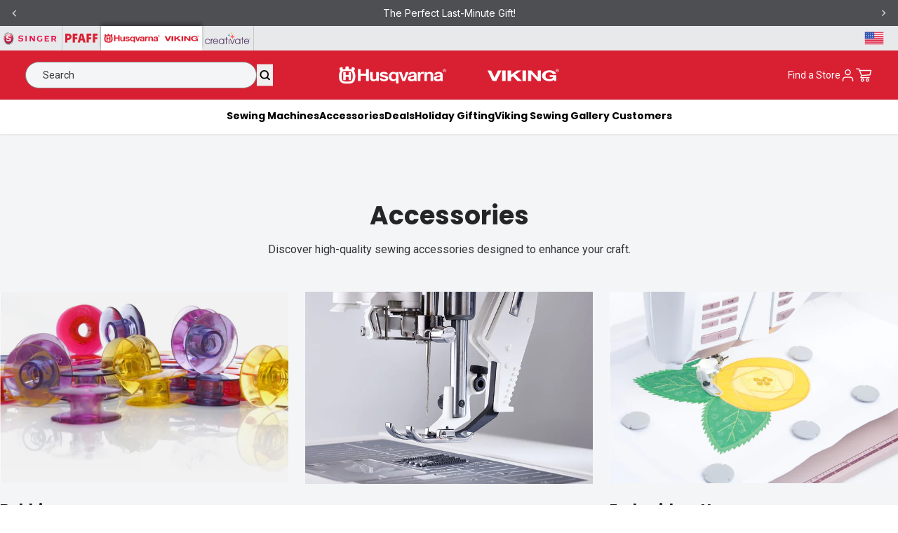

--- FILE ---
content_type: text/css
request_url: https://www.singer.com/cdn/shop/t/38/assets/mobile-flyout.css?v=111806555486728117911753901064
body_size: -804
content:
.menu-mobile.offScreen .header-mobile-search-wrapper{display:none}

--- FILE ---
content_type: text/css
request_url: https://www.singer.com/cdn/shop/t/38/assets/variantSwitcher.css?v=146479060910652331511762364371
body_size: -525
content:
.boost-sd__radio-label.active {
  outline: 2px solid #000;
  outline-offset: 2px;
  border-radius: 50%;
  transition: outline-color 0.15s ease;
}

.boost-sd__button--select-option.loading {
  opacity: 0.6;
  pointer-events: none;
}

--- FILE ---
content_type: text/css
request_url: https://www.singer.com/cdn/shop/t/38/assets/theme-bebff670.css
body_size: 56942
content:
*,:before,:after{--tw-border-spacing-x: 0;--tw-border-spacing-y: 0;--tw-translate-x: 0;--tw-translate-y: 0;--tw-rotate: 0;--tw-skew-x: 0;--tw-skew-y: 0;--tw-scale-x: 1;--tw-scale-y: 1;--tw-pan-x: ;--tw-pan-y: ;--tw-pinch-zoom: ;--tw-scroll-snap-strictness: proximity;--tw-gradient-from-position: ;--tw-gradient-via-position: ;--tw-gradient-to-position: ;--tw-ordinal: ;--tw-slashed-zero: ;--tw-numeric-figure: ;--tw-numeric-spacing: ;--tw-numeric-fraction: ;--tw-ring-inset: ;--tw-ring-offset-width: 0px;--tw-ring-offset-color: #fff;--tw-ring-color: rgb(59 130 246 / .5);--tw-ring-offset-shadow: 0 0 #0000;--tw-ring-shadow: 0 0 #0000;--tw-shadow: 0 0 #0000;--tw-shadow-colored: 0 0 #0000;--tw-blur: ;--tw-brightness: ;--tw-contrast: ;--tw-grayscale: ;--tw-hue-rotate: ;--tw-invert: ;--tw-saturate: ;--tw-sepia: ;--tw-drop-shadow: ;--tw-backdrop-blur: ;--tw-backdrop-brightness: ;--tw-backdrop-contrast: ;--tw-backdrop-grayscale: ;--tw-backdrop-hue-rotate: ;--tw-backdrop-invert: ;--tw-backdrop-opacity: ;--tw-backdrop-saturate: ;--tw-backdrop-sepia: ;--tw-contain-size: ;--tw-contain-layout: ;--tw-contain-paint: ;--tw-contain-style: }::backdrop{--tw-border-spacing-x: 0;--tw-border-spacing-y: 0;--tw-translate-x: 0;--tw-translate-y: 0;--tw-rotate: 0;--tw-skew-x: 0;--tw-skew-y: 0;--tw-scale-x: 1;--tw-scale-y: 1;--tw-pan-x: ;--tw-pan-y: ;--tw-pinch-zoom: ;--tw-scroll-snap-strictness: proximity;--tw-gradient-from-position: ;--tw-gradient-via-position: ;--tw-gradient-to-position: ;--tw-ordinal: ;--tw-slashed-zero: ;--tw-numeric-figure: ;--tw-numeric-spacing: ;--tw-numeric-fraction: ;--tw-ring-inset: ;--tw-ring-offset-width: 0px;--tw-ring-offset-color: #fff;--tw-ring-color: rgb(59 130 246 / .5);--tw-ring-offset-shadow: 0 0 #0000;--tw-ring-shadow: 0 0 #0000;--tw-shadow: 0 0 #0000;--tw-shadow-colored: 0 0 #0000;--tw-blur: ;--tw-brightness: ;--tw-contrast: ;--tw-grayscale: ;--tw-hue-rotate: ;--tw-invert: ;--tw-saturate: ;--tw-sepia: ;--tw-drop-shadow: ;--tw-backdrop-blur: ;--tw-backdrop-brightness: ;--tw-backdrop-contrast: ;--tw-backdrop-grayscale: ;--tw-backdrop-hue-rotate: ;--tw-backdrop-invert: ;--tw-backdrop-opacity: ;--tw-backdrop-saturate: ;--tw-backdrop-sepia: ;--tw-contain-size: ;--tw-contain-layout: ;--tw-contain-paint: ;--tw-contain-style: }*,:before,:after{box-sizing:border-box;border-width:0;border-style:solid;border-color:currentColor}:before,:after{--tw-content: ""}html,:host{line-height:1.5;-webkit-text-size-adjust:100%;-moz-tab-size:4;-o-tab-size:4;tab-size:4;font-family:Arial,sans-serif;font-feature-settings:normal;font-variation-settings:normal;-webkit-tap-highlight-color:transparent}body{margin:0;line-height:inherit}hr{height:0;color:inherit;border-top-width:1px}abbr:where([title]){-webkit-text-decoration:underline dotted;text-decoration:underline dotted}h1,h2,h3,h4,h5,h6{font-size:inherit;font-weight:inherit}a{color:inherit;text-decoration:inherit}b,strong{font-weight:bolder}code,kbd,samp,pre{font-family:ui-monospace,SFMono-Regular,Menlo,Monaco,Consolas,Liberation Mono,Courier New,monospace;font-feature-settings:normal;font-variation-settings:normal;font-size:1em}small{font-size:80%}sub,sup{font-size:75%;line-height:0;position:relative;vertical-align:baseline}sub{bottom:-.25em}sup{top:-.5em}table{text-indent:0;border-color:inherit;border-collapse:collapse}button,input,optgroup,select,textarea{font-family:inherit;font-feature-settings:inherit;font-variation-settings:inherit;font-size:100%;font-weight:inherit;line-height:inherit;letter-spacing:inherit;color:inherit;margin:0;padding:0}button,select{text-transform:none}button,input:where([type=button]),input:where([type=reset]),input:where([type=submit]){-webkit-appearance:button;background-color:transparent;background-image:none}:-moz-focusring{outline:auto}:-moz-ui-invalid{box-shadow:none}progress{vertical-align:baseline}::-webkit-inner-spin-button,::-webkit-outer-spin-button{height:auto}[type=search]{-webkit-appearance:textfield;outline-offset:-2px}::-webkit-search-decoration{-webkit-appearance:none}::-webkit-file-upload-button{-webkit-appearance:button;font:inherit}summary{display:list-item}blockquote,dl,dd,h1,h2,h3,h4,h5,h6,hr,figure,p,pre{margin:0}fieldset{margin:0;padding:0}legend{padding:0}ol,ul,menu{list-style:none;margin:0;padding:0}dialog{padding:0}textarea{resize:vertical}input::-moz-placeholder,textarea::-moz-placeholder{opacity:1;color:#9ca3af}input::placeholder,textarea::placeholder{opacity:1;color:#9ca3af}button,[role=button]{cursor:pointer}:disabled{cursor:default}img,svg,video,canvas,audio,iframe,embed,object{display:block;vertical-align:middle}img,video{max-width:100%;height:auto}[hidden]:where(:not([hidden=until-found])){display:none}h1,h2,h3,h4,h5,h6,.h1,.h2,.h3,.h4,.h5,.h6{font-weight:700;letter-spacing:0em;--tw-text-opacity: 1;color:rgb(0 0 0 / var(--tw-text-opacity, 1))}h1,.h1{font-size:var(--h1-m);line-height:var(--h1-lineheight-m)}@media (min-width: 1024px){h1,.h1{font-size:var(--h1);line-height:var(--h1-lineheight)}}h2,.h2{font-size:var(--h2-m);line-height:var(--h2-lineheight-m)}@media (min-width: 1024px){h2,.h2{font-size:var(--h2);line-height:var(--h2-lineheight)}}h3,.h3{font-size:var(--h3-m);line-height:var(--h3-lineheight-m)}@media (min-width: 1024px){h3,.h3{font-size:var(--h3);line-height:var(--h3-lineheight)}}h4,.h4{font-size:var(--h4-m);line-height:var(--h4-lineheight-m)}@media (min-width: 1024px){h4,.h4{font-size:var(--h4);line-height:var(--h4-lineheight)}}h5,.h5{font-size:var(--h5-m);line-height:var(--h5-lineheight-m)}@media (min-width: 1024px){h5,.h5{font-size:var(--h5);line-height:var(--h5-lineheight)}}h6,.h6{font-size:var(--h6-m);line-height:var(--h6-lineheight-m)}@media (min-width: 1024px){h6,.h6{font-size:var(--h6);line-height:var(--h6-lineheight)}}.sub-lg,.sub-base,.sub-sm{font-weight:700;--tw-text-opacity: 1;color:rgb(0 0 0 / var(--tw-text-opacity, 1))}.sub-lg{font-size:var(--sub-lg);line-height:var(--sub-lg-lineheight)}.sub-base{font-size:var(--sub-base);line-height:var(--sub-base-lineheight)}.sub-sm{font-size:var(--sub-sm);line-height:var(--sub-sm-lineheight)}.caps-lg,.caps-base,.caps-sm{font-weight:600;text-transform:uppercase;--tw-text-opacity: 1;color:rgb(0 0 0 / var(--tw-text-opacity, 1))}.caps-lg{font-size:var(--caps-lg);line-height:var(--caps-lg-lineheight);letter-spacing:var(--caps-lg-letterspacing)}.caps-base{font-size:var(--caps-base);line-height:var(--caps-base-lineheight);letter-spacing:var(--caps-base-letterspacing)}.caps-sm{font-size:var(--caps-sm);line-height:var(--caps-sm-lineheight);letter-spacing:var(--caps-sm-letterspacing)}p{min-height:1rem}p,.text{font-size:var(--body-base);line-height:var(--body-base-lineheight)}p,.text,li{color:var(--grey-6)}small{margin-top:.75rem;display:block;font-size:var(--body-sm);line-height:var(--body-sm-lineheight);line-height:18px}blockquote,.blockquote{position:relative;border-left-width:2px;border-style:dashed;border-color:var(--grey-3);padding:.25rem 1.75rem;font-size:var(--h6-m);line-height:var(--h6-lineheight-m);font-weight:700}@media (min-width: 1024px){blockquote,.blockquote{font-size:var(--h6);line-height:var(--h6-lineheight)}}blockquote>*:last-child *,.blockquote>*:last-child *,blockquote cite,.blockquote cite{font-size:var(--body-sm);line-height:var(--body-sm-lineheight);font-weight:400;font-style:normal}blockquote *,.blockquote *{font-family:inherit!important;font-size:inherit;color:inherit;line-height:inherit}li{padding-left:1rem;font-size:16px;line-height:1.5rem}@media (min-width: 1024px){li{padding-left:1.5rem}}li::marker{font-family:inherit;font-size:inherit;color:inherit}ol{list-style-type:decimal;padding-left:1.25rem}ul,.metafield-rich_text_field ul{list-style-type:disc}a,.link{color:var(--primary-1);text-decoration-line:none;transition-property:color,background-color,border-color,text-decoration-color,fill,stroke;transition-timing-function:cubic-bezier(.4,0,.2,1);transition-duration:.15s}a:hover,.link:hover{color:var(--accent-1);text-decoration-line:underline}.content-link{position:relative;text-align:left;font-weight:600;text-transform:uppercase;letter-spacing:2px;color:var(--primary-1);text-decoration-line:none!important}.content-link:hover{color:var(--accent-1)}.content-link:after{position:absolute;bottom:-.25rem;left:0;height:.125rem;width:1.25rem;background-color:var(--primary-1);transition-property:all;transition-timing-function:cubic-bezier(.4,0,.2,1);transition-duration:.15s;--tw-content: "";content:var(--tw-content)}.content-link:not(:disabled):hover:after{width:100%;background-color:var(--accent-1)}.button{position:relative;display:inline-flex;min-width:100%;max-width:-moz-max-content;max-width:max-content;align-items:center;justify-content:center;border-radius:3px;padding:.8125rem 3rem;font-size:var(--body-lg);line-height:var(--body-lg-lineheight);font-weight:500;text-decoration-line:none;transition-property:all;transition-timing-function:cubic-bezier(.4,0,.2,1);transition-duration:.15s}.button:hover{text-decoration-line:none}@media (min-width: 768px){.button{min-width:256px}}.button--primary{background-color:var(--primary-1);--tw-text-opacity: 1;color:rgb(255 255 255 / var(--tw-text-opacity, 1))}.button--primary:hover{background-color:var(--accent-1);--tw-text-opacity: 1;color:rgb(255 255 255 / var(--tw-text-opacity, 1))}.button--primary-invert{--tw-bg-opacity: 1;background-color:rgb(255 255 255 / var(--tw-bg-opacity, 1));color:var(--primary-1)}.button--primary-invert:hover{background-color:var(--primary-2);color:var(--accent-1)}.button--secondary{border-width:2px;--tw-border-opacity: 1;border-color:rgb(0 0 0 / var(--tw-border-opacity, 1));background-color:transparent;--tw-text-opacity: 1;color:rgb(0 0 0 / var(--tw-text-opacity, 1))}.button--secondary:hover{--tw-bg-opacity: 1;background-color:rgb(0 0 0 / var(--tw-bg-opacity, 1));--tw-text-opacity: 1;color:rgb(255 255 255 / var(--tw-text-opacity, 1))}.button--secondary-invert{border-width:2px;--tw-border-opacity: 1;border-color:rgb(255 255 255 / var(--tw-border-opacity, 1));background-color:transparent;--tw-text-opacity: 1;color:rgb(255 255 255 / var(--tw-text-opacity, 1))}.button--secondary-invert:hover{--tw-bg-opacity: 1;background-color:rgb(255 255 255 / var(--tw-bg-opacity, 1));--tw-text-opacity: 1;color:rgb(0 0 0 / var(--tw-text-opacity, 1))}.button--small.button--secondary,.button--small.button--secondary-invert{border-width:1px}.button--small{min-height:36px;min-width:150px;padding-top:.5rem!important;padding-bottom:.5rem!important;padding-left:.75rem;padding-right:.75rem;font-size:var(--body-sm);line-height:var(--body-sm-lineheight)}.button--extra--small{min-height:36px;min-width:110px;border-width:1px;padding-left:1rem;padding-right:1rem;padding-top:6px;padding-bottom:6px;font-size:var(--sub-sm)!important;line-height:var(--sub-sm-lineheight)!important}button:disabled,.button:disabled{cursor:not-allowed!important;border-style:none!important;background-color:var(--grey-2)!important;color:var(--grey-5)!important}textarea,input[type=text],input[type=number],input[type=email],input[type=password],input[type=date],input[type=tel]{min-width:20.625rem;cursor:pointer;border-radius:3px;border-width:1px;--tw-border-opacity: 1;border-color:rgb(136 136 136 / var(--tw-border-opacity, 1));padding:.75rem 1.25rem;color:var(--grey-7);transition-property:color,background-color,border-color,text-decoration-color,fill,stroke;transition-timing-function:cubic-bezier(.4,0,.2,1);transition-duration:.15s}textarea::-moz-placeholder,input[type=text]::-moz-placeholder,input[type=number]::-moz-placeholder,input[type=email]::-moz-placeholder,input[type=password]::-moz-placeholder,input[type=date]::-moz-placeholder,input[type=tel]::-moz-placeholder{color:var(--grey-3)}textarea::placeholder,input[type=text]::placeholder,input[type=number]::placeholder,input[type=email]::placeholder,input[type=password]::placeholder,input[type=date]::placeholder,input[type=tel]::placeholder{color:var(--grey-3)}input[type=date]{background-image:url("data:image/svg+xml,%3Csvg xmlns='http://www.w3.org/2000/svg' xmlns:xlink='http://www.w3.org/1999/xlink' viewBox='0 0 48 60' version='1.1' x='0px' y='0px'%3E%3Ctitle%3ECalendar%3C/title%3E%3Cg stroke='none' stroke-width='1' fill='none' fill-rule='evenodd'%3E%3Cg transform='translate(-289.000000, -322.000000)' fill='%23000000' fill-rule='nonzero'%3E%3Cpath d='M323,326 C323.512836,326 323.935507,326.38604 323.993272,326.883379 L324,327 L324,329 L327,329 C329.142195,329 330.891079,330.683968 330.995105,332.80036 L331,333 L331,359 C331,361.688755 328.877693,363.881818 326.21689,363.99538 L326,364 L300,364 C297.311245,364 295.118182,361.877693 295.00462,359.21689 L295,359 L295,333 C295,330.857805 296.683968,329.108921 298.80036,329.004895 L299,329 L302,329 L302,327 C302,326.447715 302.447715,326 303,326 C303.512836,326 303.935507,326.38604 303.993272,326.883379 L304,327 L304,329 L322,329 L322,327 C322,326.447715 322.447715,326 323,326 Z M329,339 L297,339 L297,359 C297,360.538508 298.158121,361.806521 299.650137,361.979817 L299.823727,361.994907 L300,362 L326,362 C327.597681,362 328.903661,360.75108 328.994907,359.176273 L329,359 L329,339 Z M302.5,355 C303.328427,355 304,355.671573 304,356.5 C304,357.328427 303.328427,358 302.5,358 C301.671573,358 301,357.328427 301,356.5 C301,355.671573 301.671573,355 302.5,355 Z M309.5,355 C310.328427,355 311,355.671573 311,356.5 C311,357.328427 310.328427,358 309.5,358 C308.671573,358 308,357.328427 308,356.5 C308,355.671573 308.671573,355 309.5,355 Z M316.5,355 C317.328427,355 318,355.671573 318,356.5 C318,357.328427 317.328427,358 316.5,358 C315.671573,358 315,357.328427 315,356.5 C315,355.671573 315.671573,355 316.5,355 Z M323.5,355 C324.328427,355 325,355.671573 325,356.5 C325,357.328427 324.328427,358 323.5,358 C322.671573,358 322,357.328427 322,356.5 C322,355.671573 322.671573,355 323.5,355 Z M302.5,349 C303.328427,349 304,349.671573 304,350.5 C304,351.328427 303.328427,352 302.5,352 C301.671573,352 301,351.328427 301,350.5 C301,349.671573 301.671573,349 302.5,349 Z M309.5,349 C310.328427,349 311,349.671573 311,350.5 C311,351.328427 310.328427,352 309.5,352 C308.671573,352 308,351.328427 308,350.5 C308,349.671573 308.671573,349 309.5,349 Z M316.5,349 C317.328427,349 318,349.671573 318,350.5 C318,351.328427 317.328427,352 316.5,352 C315.671573,352 315,351.328427 315,350.5 C315,349.671573 315.671573,349 316.5,349 Z M323.5,349 C324.328427,349 325,349.671573 325,350.5 C325,351.328427 324.328427,352 323.5,352 C322.671573,352 322,351.328427 322,350.5 C322,349.671573 322.671573,349 323.5,349 Z M309.5,343 C310.328427,343 311,343.671573 311,344.5 C311,345.328427 310.328427,346 309.5,346 C308.671573,346 308,345.328427 308,344.5 C308,343.671573 308.671573,343 309.5,343 Z M316.5,343 C317.328427,343 318,343.671573 318,344.5 C318,345.328427 317.328427,346 316.5,346 C315.671573,346 315,345.328427 315,344.5 C315,343.671573 315.671573,343 316.5,343 Z M323.5,343 C324.328427,343 325,343.671573 325,344.5 C325,345.328427 324.328427,346 323.5,346 C322.671573,346 322,345.328427 322,344.5 C322,343.671573 322.671573,343 323.5,343 Z M302,331 L299,331 C297.945638,331 297.081835,331.815878 297.005486,332.850738 L297,333 L297,337 L329,337 L329,333 C329,331.998356 328.26367,331.168692 327.302774,331.022769 L327.149262,331.005486 L327,331 L324,331 L324,333 C324,333.552285 323.552285,334 323,334 C322.487164,334 322.064493,333.61396 322.006728,333.116621 L322,333 L322,331 L304,331 L304,333 C304,333.552285 303.552285,334 303,334 C302.487164,334 302.064493,333.61396 302.006728,333.116621 L302,333 L302,331 Z'/%3E%3C/g%3E%3C/g%3E%3C/svg%3E");background-position:right 19px top 14px;background-size:22px;min-height:50px;-webkit-appearance:none;-moz-appearance:none;appearance:none;--tw-bg-opacity: 1;background-color:rgb(255 255 255 / var(--tw-bg-opacity, 1));background-repeat:no-repeat}input[type=date]::-webkit-calendar-picker-indicator{cursor:pointer;opacity:0}.input-wrap{position:relative;display:inline-block}textarea:not(:disabled):hover,input[type=text]:not(:disabled):hover,input[type=number]:not(:disabled):hover,input[type=email]:not(:disabled):hover,input[type=password]:not(:disabled):hover,input[type=date]:not(:disabled):hover,input[type=tel]:not(:disabled):hover{--tw-border-opacity: 1;border-color:rgb(0 0 0 / var(--tw-border-opacity, 1));--tw-text-opacity: 1;color:rgb(0 0 0 / var(--tw-text-opacity, 1))}input[type=text]:not(:disabled):active,input[type=number]:not(:disabled):active,input[type=email]:not(:disabled):active,input[type=password]:not(:disabled):active,input[type=date]:not(:disabled):active,input[type=tel]:not(:disabled):active,input[type=search]:not(:disabled):active,textarea:not(:disabled):active,input[type=text]:not(:disabled):focus-visible,input[type=number]:not(:disabled):focus-visible,input[type=email]:not(:disabled):focus-visible,input[type=password]:not(:disabled):focus-visible,input[type=date]:not(:disabled):focus-visible,input[type=tel]:not(:disabled):focus-visible,input[type=search]:not(:disabled):focus-visible,textarea:not(:disabled):focus-visible,input[type=text]:not(:disabled):focus,input[type=number]:not(:disabled):focus,input[type=email]:not(:disabled):focus,input[type=password]:not(:disabled):focus,input[type=date]:not(:disabled):focus,input[type=tel]:not(:disabled):focus,input[type=search]:not(:disabled):focus,textarea:focus{--tw-border-opacity: 1;border-color:rgb(0 0 0 / var(--tw-border-opacity, 1));--tw-shadow: 0 4px 6px -1px rgb(0 0 0 / .1), 0 2px 4px -2px rgb(0 0 0 / .1);--tw-shadow-colored: 0 4px 6px -1px var(--tw-shadow-color), 0 2px 4px -2px var(--tw-shadow-color);box-shadow:var(--tw-ring-offset-shadow, 0 0 #0000),var(--tw-ring-shadow, 0 0 #0000),var(--tw-shadow);outline:2px solid transparent;outline-offset:2px}textarea.input-invalid:not(:disabled),input.input-invalid:not(:disabled),input.input-invalid:not(:disabled):active,input.input-invalid:not(:disabled):focus{border-color:var(--error)}textarea.input-invalid:not(:disabled):hover,input.input-invalid:not(:disabled):hover,input.input-invalid:not(:disabled):active:hover,input.input-invalid:not(:disabled):focus:hover{border-color:var(--error)}textarea.input-invalid:not(:disabled):focus,input.input-invalid:not(:disabled):focus,input.input-invalid:not(:disabled):active:focus,input.input-invalid:not(:disabled):focus:focus{border-color:var(--error)}textarea:disabled,input[type=text]:disabled,input[type=number]:disabled,input[type=email]:disabled,input[type=password]:disabled,input[type=date]:disabled,input[type=tel]:disabled{cursor:not-allowed}.input-wrap textarea:not(:disabled):focus:-moz-placeholder+label,.input-wrap input:not(:disabled):focus:-moz-placeholder+label,.input-wrap textarea:not(:disabled):active:-moz-placeholder+label,.input-wrap input:not(:disabled):active:-moz-placeholder+label{pointer-events:none;position:absolute;left:1.25rem;top:0;display:block;--tw-translate-y: -50%;transform:translate(var(--tw-translate-x),var(--tw-translate-y)) rotate(var(--tw-rotate)) skew(var(--tw-skew-x)) skewY(var(--tw-skew-y)) scaleX(var(--tw-scale-x)) scaleY(var(--tw-scale-y));--tw-bg-opacity: 1;background-color:rgb(255 255 255 / var(--tw-bg-opacity, 1));padding-left:.25rem;padding-right:.25rem;font-size:var(--body-xs);line-height:var(--body-xs-lineheight);font-weight:500;-moz-transition-property:all;transition-property:all;transition-timing-function:cubic-bezier(.4,0,.2,1);transition-duration:.15s}.input-wrap label,.input-wrap textarea:not(:disabled):focus:placeholder-shown+label,.input-wrap input:not(:disabled):focus:placeholder-shown+label,.input-wrap textarea:not(:disabled):active:placeholder-shown+label,.input-wrap input:not(:disabled):active:placeholder-shown+label{pointer-events:none;position:absolute;left:1.25rem;top:0;display:block;--tw-translate-y: -50%;transform:translate(var(--tw-translate-x),var(--tw-translate-y)) rotate(var(--tw-rotate)) skew(var(--tw-skew-x)) skewY(var(--tw-skew-y)) scaleX(var(--tw-scale-x)) scaleY(var(--tw-scale-y));--tw-bg-opacity: 1;background-color:rgb(255 255 255 / var(--tw-bg-opacity, 1));padding-left:.25rem;padding-right:.25rem;font-size:var(--body-xs);line-height:var(--body-xs-lineheight);font-weight:500;transition-property:all;transition-timing-function:cubic-bezier(.4,0,.2,1);transition-duration:.15s}.input-wrap input:-moz-placeholder+label{left:1.25rem;top:50%;background-color:transparent;padding-left:0;padding-right:0;font-size:var(--body-base);line-height:var(--body-base-lineheight);font-weight:400;color:var(--grey-4)}.input-wrap input:placeholder-shown+label{left:1.25rem;top:50%;background-color:transparent;padding-left:0;padding-right:0;font-size:var(--body-base);line-height:var(--body-base-lineheight);font-weight:400;color:var(--grey-4)}.input-wrap textarea:-moz-placeholder+label{left:1.25rem;top:1.5rem;background-color:transparent;padding-left:0;padding-right:0;font-size:var(--body-base);line-height:var(--body-base-lineheight);font-weight:400;color:var(--grey-4)}.input-wrap textarea:placeholder-shown+label{left:1.25rem;top:1.5rem;background-color:transparent;padding-left:0;padding-right:0;font-size:var(--body-base);line-height:var(--body-base-lineheight);font-weight:400;color:var(--grey-4)}.input-error{margin-top:.25rem;display:flex;gap:.25rem;font-size:var(--body-xs);line-height:var(--body-xs-lineheight);color:var(--error)}.input-error:before{display:inline-block;height:.875rem;width:.875rem;background-image:url("data:image/svg+xml,%3Csvg width='14' height='14' viewBox='0 0 14 14' fill='none' xmlns='http://www.w3.org/2000/svg'%3E%3Ccircle cx='7' cy='7' r='6.5' stroke='%23D32F2F' stroke-linecap='round' stroke-linejoin='round'/%3E%3Cpath d='M7 4V7.5' stroke='%23D32F2F' stroke-linecap='round' stroke-linejoin='round'/%3E%3Ccircle cx='7' cy='9.5' r='0.5' fill='%23D32F2F'/%3E%3C/svg%3E%0A");background-position:center;background-repeat:no-repeat;--tw-content: "";content:var(--tw-content)}.input-wrap textarea:not(:disabled):hover:-moz-placeholder+label,.input-wrap input:not(:disabled):hover:-moz-placeholder+label{color:var(--grey-4)}.input-wrap textarea:not(:disabled):hover:placeholder-shown+label,.input-wrap input:not(:disabled):hover:placeholder-shown+label{color:var(--grey-4)}.input-wrap textarea:not(:disabled):focus:-moz-placeholder+label,.input-wrap input:not(:disabled):focus:-moz-placeholder+label{color:var(--grey-7)}.input-wrap textarea:not(:disabled):focus:placeholder-shown+label,.input-wrap input:not(:disabled):focus:placeholder-shown+label{color:var(--grey-7)}.input-wrap textarea.input-invalid:not(:disabled)~label,.input-wrap input.input-invalid:not(:disabled)~label{color:var(--error)}.alert{display:flex;justify-content:flex-start;padding:1rem;color:var(--grey-7)}.alert span,.alert li{text-align:center;font-size:var(--body-base);line-height:var(--body-base-lineheight);font-weight:400}.alert h1,.alert h2,.alert h3,.alert h4,.alert h5,.alert h6,.alert p,.alert li,.alert span{color:inherit}.success-alert{background-color:var(--success-light)}.error-alert{background-color:var(--error-light)}.check-wrap,.radio-wrap{display:inline-flex;align-items:center}input[type=radio],input[type=checkbox]{position:relative;margin-right:.75rem;cursor:pointer;-webkit-appearance:none;-moz-appearance:none;appearance:none;border-radius:0;border-width:1px;--tw-border-opacity: 1;border-color:rgb(0 0 0 / var(--tw-border-opacity, 1));--tw-bg-opacity: 1;background-color:rgb(255 255 255 / var(--tw-bg-opacity, 1));transition-property:all;transition-timing-function:cubic-bezier(.4,0,.2,1);transition-duration:.15s}input[type=radio]{height:1.25rem;width:1.25rem;border-radius:9999px;--tw-border-opacity: 1;border-color:rgb(0 0 0 / var(--tw-border-opacity, 1));--tw-bg-opacity: 1;background-color:rgb(255 255 255 / var(--tw-bg-opacity, 1))}input[type=radio]:disabled,input[type=radio]:checked:disabled{cursor:not-allowed;--tw-border-opacity: 1;border-color:rgb(213 213 213 / var(--tw-border-opacity, 1));--tw-bg-opacity: 1;background-color:rgb(247 247 247 / var(--tw-bg-opacity, 1))}input[type=radio]:before{content:"";position:absolute;left:50%;top:50%;height:0px;width:0px;--tw-translate-x: -50%;--tw-translate-y: -50%;transform:translate(var(--tw-translate-x),var(--tw-translate-y)) rotate(var(--tw-rotate)) skew(var(--tw-skew-x)) skewY(var(--tw-skew-y)) scaleX(var(--tw-scale-x)) scaleY(var(--tw-scale-y));border-radius:9999px;--tw-bg-opacity: 1;background-color:rgb(0 0 0 / var(--tw-bg-opacity, 1));transition-property:all;transition-timing-function:cubic-bezier(.4,0,.2,1);transition-duration:.15s}input[type=radio]:checked:before{height:.5rem;width:.5rem}input[type=radio]:checked:disabled:before{background-color:var(--grey-4)}input[type=radio]+label,input[type=checkbox]+label{cursor:pointer}input[type=radio]:disabled+label,input[type=checkbox]:disabled+label{cursor:not-allowed}input[type=checkbox]{height:1.25rem;width:1.25rem;border-radius:.125rem;--tw-border-opacity: 1;border-color:rgb(0 0 0 / var(--tw-border-opacity, 1));--tw-bg-opacity: 1;background-color:rgb(255 255 255 / var(--tw-bg-opacity, 1))}input[type=checkbox]:checked{--tw-border-opacity: 1;border-color:rgb(0 0 0 / var(--tw-border-opacity, 1));--tw-bg-opacity: 1;background-color:rgb(0 0 0 / var(--tw-bg-opacity, 1))}input[type=checkbox]:disabled,input[type=checkbox]:checked:disabled{cursor:not-allowed;--tw-border-opacity: 1;border-color:rgb(213 213 213 / var(--tw-border-opacity, 1));--tw-bg-opacity: 1;background-color:rgb(247 247 247 / var(--tw-bg-opacity, 1))}input[type=checkbox]:checked:before{position:absolute;left:50%;top:50%;height:.625rem;width:1rem;--tw-translate-x: -50%;--tw-translate-y: -50%;transform:translate(var(--tw-translate-x),var(--tw-translate-y)) rotate(var(--tw-rotate)) skew(var(--tw-skew-x)) skewY(var(--tw-skew-y)) scaleX(var(--tw-scale-x)) scaleY(var(--tw-scale-y));--tw-bg-opacity: 1;background-color:rgb(255 255 255 / var(--tw-bg-opacity, 1));--tw-content: "";content:var(--tw-content);mask-image:url("data:image/svg+xml,%3Csvg width='14' height='11' viewBox='0 0 14 11' fill='none' xmlns='http://www.w3.org/2000/svg'%3E%3Cpath fill-rule='evenodd' clip-rule='evenodd' d='M5.57789 8.33087L13.0025 0.90625L13.9306 1.83433L5.57789 10.187L0.9375 5.54664L1.86558 4.61856L5.57789 8.33087Z' fill='white'/%3E%3C/svg%3E%0A");-webkit-mask-image:url("data:image/svg+xml,%3Csvg width='14' height='11' viewBox='0 0 14 11' fill='none' xmlns='http://www.w3.org/2000/svg'%3E%3Cpath fill-rule='evenodd' clip-rule='evenodd' d='M5.57789 8.33087L13.0025 0.90625L13.9306 1.83433L5.57789 10.187L0.9375 5.54664L1.86558 4.61856L5.57789 8.33087Z' fill='white'/%3E%3C/svg%3E%0A");mask-repeat:no-repeat;-webkit-mask-repeat:no-repeat;mask-position:center;-webkit-mask-position:center}input[type=checkbox]:checked:disabled:before{background-color:var(--grey-4)}.table-container{margin-bottom:1.75rem;overflow-x:auto;padding-bottom:.625rem}@media (min-width: 768px){.table-container{margin-bottom:3.5rem}}.table-container::-webkit-scrollbar{height:.25rem;opacity:1;-webkit-transition-property:all;transition-property:all;transition-timing-function:cubic-bezier(.4,0,.2,1);transition-duration:.15s}.table-container::-webkit-scrollbar-track{width:100%;border-radius:.75rem;--tw-bg-opacity: 1;background-color:rgb(241 241 241 / var(--tw-bg-opacity, 1))}.table-container::-webkit-scrollbar-thumb{border-radius:.75rem;--tw-bg-opacity: 1;background-color:rgb(217 216 214 / var(--tw-bg-opacity, 1));-webkit-transition-property:all;transition-property:all;transition-timing-function:cubic-bezier(.4,0,.2,1);transition-duration:.15s}.table,table{width:100%;min-width:700px;border-top-width:3px;border-color:var(--accent-3)}.table thead,table thead,.table tbody:only-child tr:first-child,table tbody:only-child tr:first-child{border-bottom-width:1px;border-color:var(--grey-2);box-shadow:0 2px 7px #0000000d}.table tr,table tr{width:100%;text-align:left}.table tr:nth-child(2n),table tr:nth-child(2n){background-color:var(--grey-1)}.table th,table th,.table td,table td{padding:1rem 1.5rem}.table tbody:only-child tr:first-child td,table tbody:only-child tr:first-child td,.table th,table th{font-size:var(--caps-sm);line-height:var(--caps-sm-lineheight);letter-spacing:var(--caps-sm-letterspacing);font-weight:600;text-transform:uppercase;--tw-text-opacity: 1;color:rgb(0 0 0 / var(--tw-text-opacity, 1))}.table td,table td{font-size:var(--body-sm);line-height:var(--body-sm-lineheight)}.select-wrap{position:relative;display:inline-block}select{min-width:20.625rem;cursor:pointer;-webkit-appearance:none;-moz-appearance:none;appearance:none;border-radius:3px;border-width:1px;--tw-border-opacity: 1;border-color:rgb(136 136 136 / var(--tw-border-opacity, 1));--tw-bg-opacity: 1;background-color:rgb(255 255 255 / var(--tw-bg-opacity, 1));background-image:url("data:image/svg+xml,%0A%3Csvg width='12' height='7' viewBox='0 0 12 7' fill='none' xmlns='http://www.w3.org/2000/svg'%3E%3Cpath d='M10.2036 0.469727L11.2642 1.53039L6.26421 6.53039C5.99795 6.79665 5.58128 6.82086 5.28767 6.603L5.20355 6.53039L0.203552 1.53039L1.26421 0.469727L5.73388 4.93906L10.2036 0.469727Z' fill='black'/%3E%3C/svg%3E%0A");background-repeat:no-repeat;padding:.75rem 1.25rem;color:var(--grey-7);transition-property:color,background-color,border-color,text-decoration-color,fill,stroke;transition-timing-function:cubic-bezier(.4,0,.2,1);transition-duration:.15s;background-position:right 20px center}select:not(:disabled):active,select:not(:disabled):focus{--tw-border-opacity: 1;border-color:rgb(0 0 0 / var(--tw-border-opacity, 1));--tw-shadow: 0 4px 6px -1px rgb(0 0 0 / .1), 0 2px 4px -2px rgb(0 0 0 / .1);--tw-shadow-colored: 0 4px 6px -1px var(--tw-shadow-color), 0 2px 4px -2px var(--tw-shadow-color);box-shadow:var(--tw-ring-offset-shadow, 0 0 #0000),var(--tw-ring-shadow, 0 0 #0000),var(--tw-shadow);outline:2px solid transparent;outline-offset:2px}select:not(:disabled):hover{--tw-border-opacity: 1;border-color:rgb(29 93 164 / var(--tw-border-opacity, 1))}select:disabled{cursor:not-allowed}.select-wrap label{pointer-events:none;position:absolute;left:1.25rem;top:0;--tw-translate-y: -50%;transform:translate(var(--tw-translate-x),var(--tw-translate-y)) rotate(var(--tw-rotate)) skew(var(--tw-skew-x)) skewY(var(--tw-skew-y)) scaleX(var(--tw-scale-x)) scaleY(var(--tw-scale-y));--tw-bg-opacity: 1;background-color:rgb(255 255 255 / var(--tw-bg-opacity, 1));padding-left:.25rem;padding-right:.25rem;font-size:var(--body-xs);line-height:var(--body-xs-lineheight);font-weight:500;color:var(--grey-7)}.\!container{width:100%!important}.container{width:100%}@media (min-width: 340px){.\!container{max-width:340px!important}.container{max-width:340px}}@media (min-width: 640px){.\!container{max-width:640px!important}.container{max-width:640px}}@media (min-width: 768px){.\!container{max-width:768px!important}.container{max-width:768px}}@media (min-width: 1024px){.\!container{max-width:1024px!important}.container{max-width:1024px}}.\!container{max-width:100%!important;padding-inline:20px!important;margin-inline:auto!important}.container{max-width:100%;padding-inline:20px;margin-inline:auto}@media (min-width: 640px){.\!container{padding-inline:1.875rem!important}.container{padding-inline:1.875rem}}@media (min-width: 1280px){.\!container{max-width:1280px!important}.container{max-width:1280px}}@media (min-width: 1536px){.\!container{max-width:1536px!important}.container{max-width:1536px}}.sr-only{position:absolute;width:1px;height:1px;padding:0;margin:-1px;overflow:hidden;clip:rect(0,0,0,0);white-space:nowrap;border-width:0}.pointer-events-none{pointer-events:none}.pointer-events-auto{pointer-events:auto}.visible{visibility:visible}.invisible{visibility:hidden}.collapse{visibility:collapse}.static{position:static}.fixed{position:fixed}.absolute{position:absolute}.relative{position:relative}.sticky{position:sticky}.inset-0{top:0;right:0;bottom:0;left:0}.-left-2{left:-.5rem}.-right-2{right:-.5rem}.-top-2{top:-.5rem}.bottom-0{bottom:0}.bottom-1{bottom:.25rem}.bottom-24{bottom:6rem}.bottom-\[10px\]{bottom:10px}.bottom-full{bottom:100%}.end-1\.5{inset-inline-end:.375rem}.end-2{inset-inline-end:.5rem}.left-0{left:0}.left-1\/2{left:50%}.left-2{left:.5rem}.left-3{left:.75rem}.left-\[-9px\]{left:-9px}.left-\[50\%\]{left:50%}.left-auto{left:auto}.right-0{right:0}.right-3{right:.75rem}.right-4{right:1rem}.right-5{right:1.25rem}.top-0{top:0}.top-1\/2{top:50%}.top-14{top:3.5rem}.top-2{top:.5rem}.top-3{top:.75rem}.top-3\.5{top:.875rem}.top-\[-18px\]{top:-18px}.top-\[25px\]{top:25px}.top-\[45px\]{top:45px}.top-\[60px\]{top:60px}.top-auto{top:auto}.isolate{isolation:isolate}.\!z-\[9999\]{z-index:9999!important}.-z-10{z-index:-10}.z-0{z-index:0}.z-10{z-index:10}.z-20{z-index:20}.z-\[100000\]{z-index:100000}.z-\[10000\]{z-index:10000}.z-\[1210\]{z-index:1210}.z-\[1\]{z-index:1}.z-\[2000\]{z-index:2000}.z-\[9999\]{z-index:9999}.order-1{order:1}.order-2{order:2}.order-\[-1\]{order:-1}.col-span-2{grid-column:span 2 / span 2}.col-span-4{grid-column:span 4 / span 4}.m-0{margin:0}.-mx-5{margin-left:-1.25rem;margin-right:-1.25rem}.-mx-6{margin-left:-1.5rem;margin-right:-1.5rem}.mx-0{margin-left:0;margin-right:0}.mx-2{margin-left:.5rem;margin-right:.5rem}.mx-5{margin-left:1.25rem;margin-right:1.25rem}.mx-auto{margin-left:auto;margin-right:auto}.my-10{margin-top:2.5rem;margin-bottom:2.5rem}.my-12{margin-top:3rem;margin-bottom:3rem}.my-16{margin-top:4rem;margin-bottom:4rem}.my-3{margin-top:.75rem;margin-bottom:.75rem}.my-4{margin-top:1rem;margin-bottom:1rem}.my-6{margin-top:1.5rem;margin-bottom:1.5rem}.my-8{margin-top:2rem;margin-bottom:2rem}.\!ml-0{margin-left:0!important}.mb-1{margin-bottom:.25rem}.mb-1\.5{margin-bottom:.375rem}.mb-10{margin-bottom:2.5rem}.mb-11{margin-bottom:2.75rem}.mb-12{margin-bottom:3rem}.mb-2{margin-bottom:.5rem}.mb-2\.5{margin-bottom:.625rem}.mb-3{margin-bottom:.75rem}.mb-32{margin-bottom:8rem}.mb-36{margin-bottom:9rem}.mb-4{margin-bottom:1rem}.mb-5{margin-bottom:1.25rem}.mb-6{margin-bottom:1.5rem}.mb-8{margin-bottom:2rem}.mb-9{margin-bottom:2.25rem}.mb-\[10px\]{margin-bottom:10px}.mb-\[21px\]{margin-bottom:21px}.mb-\[26px\]{margin-bottom:26px}.mb-\[28px\]{margin-bottom:28px}.mb-\[2px\]{margin-bottom:2px}.mb-\[30px\]{margin-bottom:30px}.ml-2{margin-left:.5rem}.ml-4{margin-left:1rem}.ml-7{margin-left:1.75rem}.ml-auto{margin-left:auto}.mr-1{margin-right:.25rem}.mr-1\.5{margin-right:.375rem}.mr-2{margin-right:.5rem}.mr-3{margin-right:.75rem}.mr-6{margin-right:1.5rem}.mr-8{margin-right:2rem}.mt-0{margin-top:0}.mt-1{margin-top:.25rem}.mt-1\.5{margin-top:.375rem}.mt-10{margin-top:2.5rem}.mt-12{margin-top:3rem}.mt-2{margin-top:.5rem}.mt-2\.5{margin-top:.625rem}.mt-3{margin-top:.75rem}.mt-4{margin-top:1rem}.mt-5{margin-top:1.25rem}.mt-6{margin-top:1.5rem}.mt-8{margin-top:2rem}.mt-9{margin-top:2.25rem}.mt-\[10px\]{margin-top:10px}.mt-\[22px\]{margin-top:22px}.mt-\[30px\]{margin-top:30px}.mt-\[38px\]{margin-top:38px}.mt-\[40px\]{margin-top:40px}.mt-\[7px\]{margin-top:7px}.mt-auto{margin-top:auto}.line-clamp-1{overflow:hidden;display:-webkit-box;-webkit-box-orient:vertical;-webkit-line-clamp:1}.block{display:block}.inline-block{display:inline-block}.inline{display:inline}.flex{display:flex}.inline-flex{display:inline-flex}.table{display:table}.grid{display:grid}.contents{display:contents}.\!hidden{display:none!important}.hidden{display:none}.aspect-\[3\/2\]{aspect-ratio:3/2}.aspect-square{aspect-ratio:1 / 1}.\!h-\[10\.5px\]{height:10.5px!important}.\!h-auto{height:auto!important}.h-0{height:0px}.h-1\.5{height:.375rem}.h-10{height:2.5rem}.h-2{height:.5rem}.h-3{height:.75rem}.h-3\.5{height:.875rem}.h-4{height:1rem}.h-48{height:12rem}.h-6{height:1.5rem}.h-8{height:2rem}.h-\[100dvh\]{height:100dvh}.h-\[12px\]{height:12px}.h-\[14px\]{height:14px}.h-\[17px\]{height:17px}.h-\[18px\]{height:18px}.h-\[260px\]{height:260px}.h-\[26px\]{height:26px}.h-\[300px\]{height:300px}.h-\[33px\]{height:33px}.h-\[36px\]{height:36px}.h-\[4\.5rem\]{height:4.5rem}.h-\[40px\]{height:40px}.h-\[498px\]{height:498px}.h-\[500px\]{height:500px}.h-\[50px\]{height:50px}.h-\[6px\]{height:6px}.h-\[72px\]{height:72px}.h-\[73px\]{height:73px}.h-\[7px\]{height:7px}.h-\[9px\]{height:9px}.h-\[calc\(100\%-5rem\)\]{height:calc(100% - 5rem)}.h-auto{height:auto}.h-fit{height:-moz-fit-content;height:fit-content}.h-full{height:100%}.h-screen{height:100vh}.\!max-h-\[300px\]{max-height:300px!important}.max-h-\[37\.5rem\]{max-height:37.5rem}.max-h-\[375px\]{max-height:375px}.max-h-\[72px\]{max-height:72px}.max-h-fit{max-height:-moz-fit-content;max-height:fit-content}.max-h-full{max-height:100%}.min-h-\[181px\]{min-height:181px}.min-h-\[200px\]{min-height:200px}.min-h-\[260px\]{min-height:260px}.min-h-\[36px\]{min-height:36px}.min-h-\[38px\]{min-height:38px}.min-h-screen{min-height:100vh}.\!w-\[10\.5px\]{width:10.5px!important}.\!w-\[225px\]{width:225px!important}.\!w-full{width:100%!important}.w-1\/3{width:33.333333%}.w-1\/5{width:20%}.w-10{width:2.5rem}.w-2{width:.5rem}.w-20{width:5rem}.w-3{width:.75rem}.w-3\.5{width:.875rem}.w-48{width:12rem}.w-5{width:1.25rem}.w-6{width:1.5rem}.w-72{width:18rem}.w-8{width:2rem}.w-96{width:24rem}.w-\[100dvw\]{width:100dvw}.w-\[11px\]{width:11px}.w-\[120px\]{width:120px}.w-\[12px\]{width:12px}.w-\[130px\]{width:130px}.w-\[14px\]{width:14px}.w-\[170px\]{width:170px}.w-\[17px\]{width:17px}.w-\[18px\]{width:18px}.w-\[200px\]{width:200px}.w-\[230px\]{width:230px}.w-\[250px\]{width:250px}.w-\[255px\]{width:255px}.w-\[25px\]{width:25px}.w-\[330px\]{width:330px}.w-\[335px\]{width:335px}.w-\[33px\]{width:33px}.w-\[4\.5rem\]{width:4.5rem}.w-\[40px\]{width:40px}.w-\[410px\]{width:410px}.w-\[50px\]{width:50px}.w-\[5px\]{width:5px}.w-\[70\%\]{width:70%}.w-\[73px\]{width:73px}.w-\[86\%\]{width:86%}.w-\[calc\(100\%-130px\)\]{width:calc(100% - 130px)}.w-auto{width:auto}.w-full{width:100%}.w-min{width:-moz-min-content;width:min-content}.w-px{width:1px}.w-screen{width:100vw}.\!min-w-0{min-width:0px!important}.\!min-w-\[100px\]{min-width:100px!important}.\!min-w-\[225px\]{min-width:225px!important}.\!min-w-\[290px\]{min-width:290px!important}.\!min-w-full{min-width:100%!important}.min-w-0{min-width:0px}.min-w-\[13\.5rem\]{min-width:13.5rem}.min-w-\[13\.75rem\]{min-width:13.75rem}.min-w-\[130px\]{min-width:130px}.min-w-\[170px\]{min-width:170px}.min-w-\[18\.75rem\]{min-width:18.75rem}.min-w-\[189px\]{min-width:189px}.min-w-\[1px\]{min-width:1px}.min-w-\[215px\]{min-width:215px}.min-w-\[336px\]{min-width:336px}.min-w-\[85vw\]{min-width:85vw}.min-w-full{min-width:100%}.\!max-w-\[100px\]{max-width:100px!important}.\!max-w-full{max-width:100%!important}.max-w-\[1200px\]{max-width:1200px}.max-w-\[1400px\]{max-width:1400px}.max-w-\[150px\]{max-width:150px}.max-w-\[21\.875rem\]{max-width:21.875rem}.max-w-\[21rem\]{max-width:21rem}.max-w-\[278px\]{max-width:278px}.max-w-\[28\.75rem\]{max-width:28.75rem}.max-w-\[400px\]{max-width:400px}.max-w-\[41\.75rem\]{max-width:41.75rem}.max-w-\[450px\]{max-width:450px}.max-w-\[500px\]{max-width:500px}.max-w-\[550px\]{max-width:550px}.max-w-\[668px\]{max-width:668px}.max-w-\[90\%\]{max-width:90%}.max-w-fit{max-width:-moz-fit-content;max-width:fit-content}.max-w-full{max-width:100%}.max-w-lg{max-width:32rem}.max-w-none{max-width:none}.max-w-xl{max-width:36rem}.max-w-xs{max-width:20rem}.flex-1{flex:1 1 0%}.flex-shrink-0{flex-shrink:0}.shrink{flex-shrink:1}.shrink-0{flex-shrink:0}.flex-grow,.grow{flex-grow:1}.grow-0{flex-grow:0}.basis-0{flex-basis:0px}.table-fixed{table-layout:fixed}.border-collapse{border-collapse:collapse}.-translate-x-1\/2{--tw-translate-x: -50%;transform:translate(var(--tw-translate-x),var(--tw-translate-y)) rotate(var(--tw-rotate)) skew(var(--tw-skew-x)) skewY(var(--tw-skew-y)) scaleX(var(--tw-scale-x)) scaleY(var(--tw-scale-y))}.-translate-y-1\/2{--tw-translate-y: -50%;transform:translate(var(--tw-translate-x),var(--tw-translate-y)) rotate(var(--tw-rotate)) skew(var(--tw-skew-x)) skewY(var(--tw-skew-y)) scaleX(var(--tw-scale-x)) scaleY(var(--tw-scale-y))}.translate-x-0{--tw-translate-x: 0px;transform:translate(var(--tw-translate-x),var(--tw-translate-y)) rotate(var(--tw-rotate)) skew(var(--tw-skew-x)) skewY(var(--tw-skew-y)) scaleX(var(--tw-scale-x)) scaleY(var(--tw-scale-y))}.translate-x-\[-50\%\]{--tw-translate-x: -50%;transform:translate(var(--tw-translate-x),var(--tw-translate-y)) rotate(var(--tw-rotate)) skew(var(--tw-skew-x)) skewY(var(--tw-skew-y)) scaleX(var(--tw-scale-x)) scaleY(var(--tw-scale-y))}.translate-x-full{--tw-translate-x: 100%;transform:translate(var(--tw-translate-x),var(--tw-translate-y)) rotate(var(--tw-rotate)) skew(var(--tw-skew-x)) skewY(var(--tw-skew-y)) scaleX(var(--tw-scale-x)) scaleY(var(--tw-scale-y))}.translate-y-0{--tw-translate-y: 0px;transform:translate(var(--tw-translate-x),var(--tw-translate-y)) rotate(var(--tw-rotate)) skew(var(--tw-skew-x)) skewY(var(--tw-skew-y)) scaleX(var(--tw-scale-x)) scaleY(var(--tw-scale-y))}.rotate-45{--tw-rotate: 45deg;transform:translate(var(--tw-translate-x),var(--tw-translate-y)) rotate(var(--tw-rotate)) skew(var(--tw-skew-x)) skewY(var(--tw-skew-y)) scaleX(var(--tw-scale-x)) scaleY(var(--tw-scale-y))}.scale-100{--tw-scale-x: 1;--tw-scale-y: 1;transform:translate(var(--tw-translate-x),var(--tw-translate-y)) rotate(var(--tw-rotate)) skew(var(--tw-skew-x)) skewY(var(--tw-skew-y)) scaleX(var(--tw-scale-x)) scaleY(var(--tw-scale-y))}.transform{transform:translate(var(--tw-translate-x),var(--tw-translate-y)) rotate(var(--tw-rotate)) skew(var(--tw-skew-x)) skewY(var(--tw-skew-y)) scaleX(var(--tw-scale-x)) scaleY(var(--tw-scale-y))}.cursor-pointer{cursor:pointer}.resize{resize:both}.snap-x{scroll-snap-type:x var(--tw-scroll-snap-strictness)}.snap-mandatory{--tw-scroll-snap-strictness: mandatory}.snap-start{scroll-snap-align:start}.scroll-px-4{scroll-padding-left:1rem;scroll-padding-right:1rem}.\!list-none{list-style-type:none!important}.list-disc{list-style-type:disc}.list-none{list-style-type:none}.grid-cols-1{grid-template-columns:repeat(1,minmax(0,1fr))}.grid-cols-2{grid-template-columns:repeat(2,minmax(0,1fr))}.grid-cols-3{grid-template-columns:repeat(3,minmax(0,1fr))}.grid-cols-4{grid-template-columns:repeat(4,minmax(0,1fr))}.grid-rows-2{grid-template-rows:repeat(2,minmax(0,1fr))}.flex-row{flex-direction:row}.flex-col{flex-direction:column}.flex-col-reverse{flex-direction:column-reverse}.flex-wrap{flex-wrap:wrap}.content-center{align-content:center}.items-start{align-items:flex-start}.items-end{align-items:flex-end}.items-center{align-items:center}.items-baseline{align-items:baseline}.items-stretch{align-items:stretch}.justify-start{justify-content:flex-start}.justify-end{justify-content:flex-end}.justify-center{justify-content:center}.justify-between{justify-content:space-between}.justify-around{justify-content:space-around}.\!gap-3{gap:.75rem!important}.gap-0{gap:0px}.gap-1{gap:.25rem}.gap-1\.5{gap:.375rem}.gap-10{gap:2.5rem}.gap-14{gap:3.5rem}.gap-2{gap:.5rem}.gap-2\.5{gap:.625rem}.gap-28{gap:7rem}.gap-3{gap:.75rem}.gap-4{gap:1rem}.gap-5{gap:1.25rem}.gap-6{gap:1.5rem}.gap-8{gap:2rem}.gap-9{gap:2.25rem}.gap-\[10px\]{gap:10px}.gap-\[27px\]{gap:27px}.gap-x-1{-moz-column-gap:.25rem;column-gap:.25rem}.gap-x-4{-moz-column-gap:1rem;column-gap:1rem}.gap-x-5{-moz-column-gap:1.25rem;column-gap:1.25rem}.gap-x-6{-moz-column-gap:1.5rem;column-gap:1.5rem}.gap-x-\[51px\]{-moz-column-gap:51px;column-gap:51px}.gap-x-\[70px\]{-moz-column-gap:70px;column-gap:70px}.gap-y-2{row-gap:.5rem}.gap-y-3{row-gap:.75rem}.gap-y-4{row-gap:1rem}.gap-y-5{row-gap:1.25rem}.gap-y-6{row-gap:1.5rem}.gap-y-\[18px\]{row-gap:18px}.space-y-12>:not([hidden])~:not([hidden]){--tw-space-y-reverse: 0;margin-top:calc(3rem * calc(1 - var(--tw-space-y-reverse)));margin-bottom:calc(3rem * var(--tw-space-y-reverse))}.self-start{align-self:flex-start}.overflow-auto{overflow:auto}.overflow-hidden{overflow:hidden}.overflow-visible{overflow:visible}.overflow-scroll{overflow:scroll}.\!overflow-x-auto{overflow-x:auto!important}.overflow-x-auto{overflow-x:auto}.overflow-x-hidden{overflow-x:hidden}.overflow-x-scroll{overflow-x:scroll}.overflow-y-scroll{overflow-y:scroll}.scroll-smooth{scroll-behavior:smooth}.truncate{overflow:hidden;text-overflow:ellipsis;white-space:nowrap}.text-ellipsis{text-overflow:ellipsis}.whitespace-nowrap{white-space:nowrap}.text-nowrap{text-wrap:nowrap}.break-words{overflow-wrap:break-word}.\!rounded-\[3px\]{border-radius:3px!important}.rounded{border-radius:.25rem}.rounded-\[0px\]{border-radius:0}.rounded-\[1\.25rem\]{border-radius:1.25rem}.rounded-\[10px\]{border-radius:10px}.rounded-\[20px\]{border-radius:20px}.rounded-\[3px\]{border-radius:3px}.rounded-\[4px\]{border-radius:4px}.rounded-\[6px\]{border-radius:6px}.rounded-\[8px\]{border-radius:8px}.rounded-\[999px\]{border-radius:999px}.rounded-full{border-radius:9999px}.rounded-lg{border-radius:.5rem}.rounded-md{border-radius:.375rem}.rounded-none{border-radius:0}.rounded-sm{border-radius:.125rem}.rounded-b-\[20px\]{border-bottom-right-radius:20px;border-bottom-left-radius:20px}.rounded-t-\[20px\]{border-top-left-radius:20px;border-top-right-radius:20px}.\!border-0{border-width:0px!important}.border{border-width:1px}.border-2{border-width:2px}.border-4{border-width:4px}.border-\[2px\]{border-width:2px}.border-y-2{border-top-width:2px;border-bottom-width:2px}.border-b{border-bottom-width:1px}.border-b-2{border-bottom-width:2px}.border-b-4{border-bottom-width:4px}.border-l{border-left-width:1px}.border-l-4{border-left-width:4px}.border-r{border-right-width:1px}.border-t{border-top-width:1px}.border-t-\[3px\]{border-top-width:3px}.\!border-none{border-style:none!important}.border-none{border-style:none}.border-\[\#e8e8e8\]{--tw-border-opacity: 1;border-color:rgb(232 232 232 / var(--tw-border-opacity, 1))}.border-black{--tw-border-opacity: 1;border-color:rgb(0 0 0 / var(--tw-border-opacity, 1))}.border-grey-1{border-color:var(--grey-1)}.border-grey-2{border-color:var(--grey-2)}.border-grey-3{border-color:var(--grey-3)}.border-grey-4{border-color:var(--grey-4)}.border-grey-5{border-color:var(--grey-5)}.border-grey-6{border-color:var(--grey-6)}.border-transparent{border-color:transparent}.border-b-grey-2{border-bottom-color:var(--grey-2)}.border-b-white{--tw-border-opacity: 1;border-bottom-color:rgb(255 255 255 / var(--tw-border-opacity, 1))}.border-l-grey-2{border-left-color:var(--grey-2)}.border-t-grey-2{border-top-color:var(--grey-2)}.\!bg-grey-2{background-color:var(--grey-2)!important}.\!bg-transparent{background-color:transparent!important}.\!bg-white{--tw-bg-opacity: 1 !important;background-color:rgb(255 255 255 / var(--tw-bg-opacity, 1))!important}.bg-\[\#16e181\]{--tw-bg-opacity: 1;background-color:rgb(22 225 129 / var(--tw-bg-opacity, 1))}.bg-\[\#23262750\]{background-color:#23262750}.bg-\[\#35393b\]{--tw-bg-opacity: 1;background-color:rgb(53 57 59 / var(--tw-bg-opacity, 1))}.bg-\[\#397297\]{--tw-bg-opacity: 1;background-color:rgb(57 114 151 / var(--tw-bg-opacity, 1))}.bg-\[\#74A765\]{--tw-bg-opacity: 1;background-color:rgb(116 167 101 / var(--tw-bg-opacity, 1))}.bg-\[\#C61A5A\]{--tw-bg-opacity: 1;background-color:rgb(198 26 90 / var(--tw-bg-opacity, 1))}.bg-\[\#F4F5F7\]{--tw-bg-opacity: 1;background-color:rgb(244 245 247 / var(--tw-bg-opacity, 1))}.bg-\[\#F7F7F7\],.bg-\[\#f7f7f7\]{--tw-bg-opacity: 1;background-color:rgb(247 247 247 / var(--tw-bg-opacity, 1))}.bg-accent-1{background-color:var(--accent-1)}.bg-accent-1-dark{background-color:var(--accent-1-dark)}.bg-accent-1-light{background-color:var(--accent-1-light)}.bg-accent-2{background-color:var(--accent-2)}.bg-accent-2-dark{background-color:var(--accent-2-dark)}.bg-accent-2-light{background-color:var(--accent-2-light)}.bg-accent-3{background-color:var(--accent-3)}.bg-accent-4{background-color:var(--accent-4)}.bg-accent-5{background-color:var(--accent-5)}.bg-accent-6{background-color:var(--accent-6)}.bg-accent-7{background-color:var(--accent-7)}.bg-black{--tw-bg-opacity: 1;background-color:rgb(0 0 0 / var(--tw-bg-opacity, 1))}.bg-error{background-color:var(--error)}.bg-error-light{background-color:var(--error-light)}.bg-grey-1{background-color:var(--grey-1)}.bg-grey-2{background-color:var(--grey-2)}.bg-grey-3{background-color:var(--grey-3)}.bg-grey-4{background-color:var(--grey-4)}.bg-grey-5{background-color:var(--grey-5)}.bg-grey-6{background-color:var(--grey-6)}.bg-grey-7{background-color:var(--grey-7)}.bg-primary-1{background-color:var(--primary-1)}.bg-primary-2{background-color:var(--primary-2)}.bg-primary-3{background-color:var(--primary-3)}.bg-primary-4{background-color:var(--primary-4)}.bg-success{background-color:var(--success)}.bg-success-light{background-color:var(--success-light)}.bg-white{--tw-bg-opacity: 1;background-color:rgb(255 255 255 / var(--tw-bg-opacity, 1))}.bg-opacity-40{--tw-bg-opacity: .4}.bg-opacity-50{--tw-bg-opacity: .5}.bg-opacity-\[0\.12\]{--tw-bg-opacity: .12}.bg-cover{background-size:cover}.bg-center{background-position:center}.bg-no-repeat{background-repeat:no-repeat}.object-contain{-o-object-fit:contain;object-fit:contain}.object-cover{-o-object-fit:cover;object-fit:cover}.object-center{-o-object-position:center;object-position:center}.\!p-0{padding:0!important}.p-0{padding:0}.p-2{padding:.5rem}.p-3{padding:.75rem}.p-4{padding:1rem}.p-5{padding:1.25rem}.p-6{padding:1.5rem}.p-8{padding:2rem}.p-9{padding:2.25rem}.p-\[10px\]{padding:10px}.p-\[3px\]{padding:3px}.\!py-2\.5{padding-top:.625rem!important;padding-bottom:.625rem!important}.\!py-3{padding-top:.75rem!important;padding-bottom:.75rem!important}.\!py-4{padding-top:1rem!important;padding-bottom:1rem!important}.\!py-\[2px\]{padding-top:2px!important;padding-bottom:2px!important}.px-0{padding-left:0;padding-right:0}.px-1{padding-left:.25rem;padding-right:.25rem}.px-10{padding-left:2.5rem;padding-right:2.5rem}.px-14{padding-left:3.5rem;padding-right:3.5rem}.px-2{padding-left:.5rem;padding-right:.5rem}.px-3{padding-left:.75rem;padding-right:.75rem}.px-4{padding-left:1rem;padding-right:1rem}.px-5{padding-left:1.25rem;padding-right:1.25rem}.px-6{padding-left:1.5rem;padding-right:1.5rem}.px-7{padding-left:1.75rem;padding-right:1.75rem}.px-8{padding-left:2rem;padding-right:2rem}.px-\[15px\]{padding-left:15px;padding-right:15px}.px-\[20px\]{padding-left:20px;padding-right:20px}.py-0{padding-top:0;padding-bottom:0}.py-1{padding-top:.25rem;padding-bottom:.25rem}.py-10{padding-top:2.5rem;padding-bottom:2.5rem}.py-12{padding-top:3rem;padding-bottom:3rem}.py-16{padding-top:4rem;padding-bottom:4rem}.py-2{padding-top:.5rem;padding-bottom:.5rem}.py-3{padding-top:.75rem;padding-bottom:.75rem}.py-3\.5{padding-top:.875rem;padding-bottom:.875rem}.py-4{padding-top:1rem;padding-bottom:1rem}.py-5{padding-top:1.25rem;padding-bottom:1.25rem}.py-6{padding-top:1.5rem;padding-bottom:1.5rem}.py-7{padding-top:1.75rem;padding-bottom:1.75rem}.py-8{padding-top:2rem;padding-bottom:2rem}.py-\[0px\]{padding-top:0;padding-bottom:0}.py-\[1\.0625rem\]{padding-top:1.0625rem;padding-bottom:1.0625rem}.py-\[1\.125rem\]{padding-top:1.125rem;padding-bottom:1.125rem}.py-\[10px\]{padding-top:10px;padding-bottom:10px}.py-\[24px\]{padding-top:24px;padding-bottom:24px}.py-\[30px\]{padding-top:30px;padding-bottom:30px}.py-\[3px\]{padding-top:3px;padding-bottom:3px}.py-\[48px\]{padding-top:48px;padding-bottom:48px}.py-\[50px\]{padding-top:50px;padding-bottom:50px}.py-\[6px\]{padding-top:6px;padding-bottom:6px}.py-\[9px\]{padding-top:9px;padding-bottom:9px}.\!pr-0{padding-right:0!important}.pb-1{padding-bottom:.25rem}.pb-10{padding-bottom:2.5rem}.pb-12{padding-bottom:3rem}.pb-14{padding-bottom:3.5rem}.pb-2{padding-bottom:.5rem}.pb-20{padding-bottom:5rem}.pb-24{padding-bottom:6rem}.pb-3{padding-bottom:.75rem}.pb-4{padding-bottom:1rem}.pb-6{padding-bottom:1.5rem}.pb-7{padding-bottom:1.75rem}.pb-8{padding-bottom:2rem}.pb-9{padding-bottom:2.25rem}.pb-\[100\%\]{padding-bottom:100%}.pb-\[14px\]{padding-bottom:14px}.pb-\[18px\]{padding-bottom:18px}.pb-\[1px\]{padding-bottom:1px}.pb-\[28px\]{padding-bottom:28px}.pb-\[2px\]{padding-bottom:2px}.pb-\[36px\]{padding-bottom:36px}.pb-\[42px\]{padding-bottom:42px}.pb-\[50\%\]{padding-bottom:50%}.pb-\[56\.25\%\]{padding-bottom:56.25%}.pb-\[60px\]{padding-bottom:60px}.pb-\[65px\]{padding-bottom:65px}.pl-0{padding-left:0}.pl-2{padding-left:.5rem}.pl-6{padding-left:1.5rem}.pl-8{padding-left:2rem}.pl-\[30px\]{padding-left:30px}.pr-2{padding-right:.5rem}.pr-3{padding-right:.75rem}.pr-4{padding-right:1rem}.pr-5{padding-right:1.25rem}.pr-6{padding-right:1.5rem}.pr-\[30px\]{padding-right:30px}.pt-0{padding-top:0}.pt-12{padding-top:3rem}.pt-14{padding-top:3.5rem}.pt-2{padding-top:.5rem}.pt-20{padding-top:5rem}.pt-3{padding-top:.75rem}.pt-4{padding-top:1rem}.pt-6{padding-top:1.5rem}.pt-7{padding-top:1.75rem}.pt-8{padding-top:2rem}.pt-9{padding-top:2.25rem}.pt-\[100\%\]{padding-top:100%}.pt-\[10px\]{padding-top:10px}.pt-\[28px\]{padding-top:28px}.pt-\[36px\]{padding-top:36px}.pt-\[46px\]{padding-top:46px}.pt-\[48px\]{padding-top:48px}.pt-\[70px\]{padding-top:70px}.text-left{text-align:left}.text-center{text-align:center}.text-right{text-align:right}.align-top{vertical-align:top}.font-inter{font-family:Inter,sans-serif}.font-jost{font-family:Jost,sans-serif}.font-open{font-family:Open Sans,sans-serif}.\!text-sm{font-size:var(--body-sm)!important;line-height:var(--body-sm-lineheight)!important}.\!text-xs{font-size:var(--body-xs)!important;line-height:var(--body-xs-lineheight)!important}.text-\[12px\]{font-size:12px}.text-\[14px\]{font-size:14px}.text-\[24px\]{font-size:24px}.text-\[32px\]{font-size:32px}.text-base{font-size:var(--body-base);line-height:var(--body-base-lineheight)}.text-caps-base{font-size:var(--caps-base);line-height:var(--caps-base-lineheight);letter-spacing:var(--caps-base-letterspacing)}.text-caps-sm{font-size:var(--caps-sm);line-height:var(--caps-sm-lineheight);letter-spacing:var(--caps-sm-letterspacing)}.text-h6-m{font-size:var(--h6-m);line-height:var(--h6-lineheight-m)}.text-lg{font-size:var(--body-lg);line-height:var(--body-lg-lineheight)}.text-sm{font-size:var(--body-sm);line-height:var(--body-sm-lineheight)}.text-sub-sm{font-size:var(--sub-sm);line-height:var(--sub-sm-lineheight)}.text-xs{font-size:var(--body-xs);line-height:var(--body-xs-lineheight)}.\!font-semibold{font-weight:600!important}.font-bold{font-weight:700}.font-medium{font-weight:500}.font-normal{font-weight:400}.font-semibold{font-weight:600}.uppercase{text-transform:uppercase}.lowercase{text-transform:lowercase}.capitalize{text-transform:capitalize}.normal-case{text-transform:none}.italic{font-style:italic}.\!not-italic{font-style:normal!important}.\!leading-6{line-height:1.5rem!important}.leading-\[18px\]{line-height:18px}.leading-\[32px\]{line-height:32px}.tracking-\[2px\]{letter-spacing:2px}.tracking-normal{letter-spacing:0em}.tracking-widest{letter-spacing:.1em}.\!text-black{--tw-text-opacity: 1 !important;color:rgb(0 0 0 / var(--tw-text-opacity, 1))!important}.\!text-grey-3{color:var(--grey-3)!important}.\!text-primary-1{color:var(--primary-1)!important}.\!text-white{--tw-text-opacity: 1 !important;color:rgb(255 255 255 / var(--tw-text-opacity, 1))!important}.text-accent-1{color:var(--accent-1)}.text-accent-2{color:var(--accent-2)}.text-accent-3{color:var(--accent-3)}.text-accent-4{color:var(--accent-4)}.text-accent-5{color:var(--accent-5)}.text-accent-6{color:var(--accent-6)}.text-accent-7{color:var(--accent-7)}.text-black{--tw-text-opacity: 1;color:rgb(0 0 0 / var(--tw-text-opacity, 1))}.text-error{color:var(--error)}.text-grey-1{color:var(--grey-1)}.text-grey-4{color:var(--grey-4)}.text-grey-5{color:var(--grey-5)}.text-grey-6{color:var(--grey-6)}.text-grey-7{color:var(--grey-7)}.text-primary-1{color:var(--primary-1)}.text-primary-2{color:var(--primary-2)}.text-primary-3{color:var(--primary-3)}.text-primary-4{color:var(--primary-4)}.text-white{--tw-text-opacity: 1;color:rgb(255 255 255 / var(--tw-text-opacity, 1))}.underline{text-decoration-line:underline}.line-through{text-decoration-line:line-through}.\!no-underline{text-decoration-line:none!important}.no-underline{text-decoration-line:none}.antialiased{-webkit-font-smoothing:antialiased;-moz-osx-font-smoothing:grayscale}.\!placeholder-grey-5::-moz-placeholder{color:var(--grey-5)!important}.\!placeholder-grey-5::placeholder{color:var(--grey-5)!important}.\!shadow-none{--tw-shadow: 0 0 #0000 !important;--tw-shadow-colored: 0 0 #0000 !important;box-shadow:var(--tw-ring-offset-shadow, 0 0 #0000),var(--tw-ring-shadow, 0 0 #0000),var(--tw-shadow)!important}.shadow{--tw-shadow: 0 1px 3px 0 rgb(0 0 0 / .1), 0 1px 2px -1px rgb(0 0 0 / .1);--tw-shadow-colored: 0 1px 3px 0 var(--tw-shadow-color), 0 1px 2px -1px var(--tw-shadow-color);box-shadow:var(--tw-ring-offset-shadow, 0 0 #0000),var(--tw-ring-shadow, 0 0 #0000),var(--tw-shadow)}.shadow-\[0px_2px_7px_0px_rgba\(0\,0\,0\,0\.05\)\]{--tw-shadow: 0px 2px 7px 0px rgba(0,0,0,.05);--tw-shadow-colored: 0px 2px 7px 0px var(--tw-shadow-color);box-shadow:var(--tw-ring-offset-shadow, 0 0 #0000),var(--tw-ring-shadow, 0 0 #0000),var(--tw-shadow)}.shadow-lg{--tw-shadow: 0 10px 15px -3px rgb(0 0 0 / .1), 0 4px 6px -4px rgb(0 0 0 / .1);--tw-shadow-colored: 0 10px 15px -3px var(--tw-shadow-color), 0 4px 6px -4px var(--tw-shadow-color);box-shadow:var(--tw-ring-offset-shadow, 0 0 #0000),var(--tw-ring-shadow, 0 0 #0000),var(--tw-shadow)}.shadow-sm{--tw-shadow: 0 1px 2px 0 rgb(0 0 0 / .05);--tw-shadow-colored: 0 1px 2px 0 var(--tw-shadow-color);box-shadow:var(--tw-ring-offset-shadow, 0 0 #0000),var(--tw-ring-shadow, 0 0 #0000),var(--tw-shadow)}.outline-none{outline:2px solid transparent;outline-offset:2px}.outline{outline-style:solid}.outline-2{outline-width:2px}.outline-offset-0{outline-offset:0px}.blur{--tw-blur: blur(8px);filter:var(--tw-blur) var(--tw-brightness) var(--tw-contrast) var(--tw-grayscale) var(--tw-hue-rotate) var(--tw-invert) var(--tw-saturate) var(--tw-sepia) var(--tw-drop-shadow)}.drop-shadow{--tw-drop-shadow: drop-shadow(0 1px 2px rgb(0 0 0 / .1)) drop-shadow(0 1px 1px rgb(0 0 0 / .06));filter:var(--tw-blur) var(--tw-brightness) var(--tw-contrast) var(--tw-grayscale) var(--tw-hue-rotate) var(--tw-invert) var(--tw-saturate) var(--tw-sepia) var(--tw-drop-shadow)}.grayscale{--tw-grayscale: grayscale(100%);filter:var(--tw-blur) var(--tw-brightness) var(--tw-contrast) var(--tw-grayscale) var(--tw-hue-rotate) var(--tw-invert) var(--tw-saturate) var(--tw-sepia) var(--tw-drop-shadow)}.filter{filter:var(--tw-blur) var(--tw-brightness) var(--tw-contrast) var(--tw-grayscale) var(--tw-hue-rotate) var(--tw-invert) var(--tw-saturate) var(--tw-sepia) var(--tw-drop-shadow)}.transition{transition-property:color,background-color,border-color,text-decoration-color,fill,stroke,opacity,box-shadow,transform,filter,backdrop-filter;transition-timing-function:cubic-bezier(.4,0,.2,1);transition-duration:.15s}.transition-all{transition-property:all;transition-timing-function:cubic-bezier(.4,0,.2,1);transition-duration:.15s}.transition-transform{transition-property:transform;transition-timing-function:cubic-bezier(.4,0,.2,1);transition-duration:.15s}.duration-200{transition-duration:.2s}.duration-300{transition-duration:.3s}.ease-in-out{transition-timing-function:cubic-bezier(.4,0,.2,1)}.ease-out{transition-timing-function:cubic-bezier(0,0,.2,1)}*{margin:0;padding:0;box-sizing:border-box}body{max-width:100vw}body.singer,body.pfaff,body.hv{background-color:#fff}.hide-preview-bar #preview-bar-iframe{display:none}.visually-hidden{clip:rect(0 0 0 0);clip-path:inset(50%);height:1px;overflow:hidden;position:absolute;white-space:nowrap;width:1px}.svp *,.singer *{font-family:Inter,sans-serif}.singer h1,.singer h2,.singer h3,.singer h4,.singer h5,.singer h6,.singer .h1,.singer .h2,.singer .h3,.singer .h4,.singer .h5,.singer .h6,.singer blockquote,.singer .blockquote{font-weight:400}.singer .sub-lg,.singer .sub-base,.singer .sub-sm{font-weight:500}.singer blockquote,.singer .blockquote{border-left-width:4px;border-style:solid;border-color:var(--primary-1)}.pfaff *{font-family:Open Sans,sans-serif}.pfaff h1,.pfaff .h1,.pfaff h2,.pfaff .h2,.pfaff h3,.pfaff .h3,.pfaff h4,.pfaff .h4,.pfaff h5,.pfaff .h5{font-weight:400}.pfaff h6,.pfaff .h6{font-weight:500}@media (min-width: 1024px){.pfaff h6,.pfaff .h6{font-weight:400}}.pfaff h1,.pfaff .h1,.pfaff h2,.pfaff .h2,.pfaff h3,.pfaff .h3,.pfaff h4,.pfaff .h4,.pfaff h5,.pfaff .h5,.pfaff h6,.pfaff .h6,.pfaff .sub-lg,.pfaff .sub-base,.pfaff .sub-sm{font-family:Jost,sans-serif}.pfaff .sub-lg,.pfaff .sub-base,.pfaff .sub-sm{font-weight:400}.pfaff ol li::marker{font-family:Jost,sans-serif;font-size:var(--sub-base);line-height:var(--sub-base-lineheight);font-weight:600}.pfaff blockquote,.pfaff .blockquote{border-left-width:2px;border-style:solid;border-color:var(--accent-2);padding-top:0;padding-bottom:0;font-family:Jost,sans-serif;font-weight:400}.pfaff blockquote>*:last-child *,.pfaff blockquote cite,.pfaff .blockquote>*:last-child *,.pfaff .blockquote cite{font-family:Open Sans,sans-serif!important}.hv *{font-family:Roboto,sans-serif}.hv h1,.hv .h1,.hv h2,.hv .h2,.hv h3,.hv .h3,.hv h4,.hv .h4,.hv h5,.hv .h5,.hv h6,.hv .h6,.hv .sub-lg,.hv .sub-base,.hv .sub-sm{font-family:Poppins,sans-serif}.hv .sub-lg,.hv .sub-base,.hv .sub-sm,.hv .caps-lg,.hv .caps-base,.hv .caps-sm{font-weight:500}.hv ol,.hv ul{padding-left:1rem}.hv ol li::marker{font-family:Poppins,sans-serif;font-size:var(--sub-base);line-height:var(--sub-base-lineheight);font-weight:600}.hv blockquote,.hv .blockquote{border-left-width:16px;border-style:solid;border-color:var(--accent-4);background-color:var(--grey-1);padding:2.5rem;font-family:Poppins,sans-serif;font-size:var(--h6-m);line-height:var(--h6-lineheight-m)}@media (min-width: 1024px){.hv blockquote,.hv .blockquote{font-size:var(--h6);line-height:var(--h6-lineheight)}}.hv blockquote>*:last-child *,.hv .blockquote>*:last-child *{font-family:Roboto,sans-serif!important}.mysewnet .sub-lg,.mysewnet .sub-base,.mysewnet .sub-sm{font-weight:600}.mysewnet blockquote,.mysewnet .blockquote{border-left-width:4px;border-style:solid;border-color:var(--accent-4);font-weight:600}div.shopify-app-block .fs-slider-container div.fs-slider-next-button,div.shopify-app-block .fs-slider-container div.fs-slider-prev-button{opacity:1}@media (max-width: 768px){div.shopify-app-block .fs-slider-container div.fs-wrapper{width:100%}}.octane-ai-quiz-rendered,.octane-ai-quiz-rendered>div:first-child{height:100%!important;min-height:100%!important}div#gorgias-chat-container iframe#chat-button{bottom:6px!important;right:3px!important;z-index:10!important}body.not-supported-store div.rebuy-product-block div.rebuy-product-info div.rebuy-product-price,body.not-supported-store div.rebuy-product-actions{display:none!important}body div#storemapper .strmpr-search-result-filters{display:block!important}body div#storemapper .strmpr-search-result-filters .strmpr-filter-bucket{display:none!important}.yotpo-product-points-widget-potential-earning-points{align-items:center;gap:.75rem!important}.yotpo-product-points-widget-potential-earning-points svg{height:17px!important;width:17px!important}.yotpo-product-points-widget-potential-earning-points span{font-size:var(--body-sm);line-height:var(--body-sm-lineheight);font-weight:400;color:var(--grey-6)}.singer .button{border-radius:30px;padding-top:13px;padding-bottom:13px;font-weight:500}.singer .button--primary-invert{color:var(--primary-1)}.singer .button--primary-invert:hover{background-color:var(--grey-2);color:var(--accent-1)}.pfaff .button{border-radius:30px;padding-top:.875rem;padding-bottom:.875rem;font-family:Jost,sans-serif;font-size:var(--sub-base);line-height:var(--sub-base-lineheight);font-weight:400;line-height:26px}.pfaff .button--primary{--tw-bg-opacity: 1;background-color:rgb(216 20 60 / var(--tw-bg-opacity, 1))}.pfaff .button--primary:hover{--tw-bg-opacity: 1;background-color:rgb(161 4 51 / var(--tw-bg-opacity, 1))}.pfaff .button--primary-invert{border-width:2px;border-color:transparent;--tw-text-opacity: 1;color:rgb(216 20 60 / var(--tw-text-opacity, 1))}.pfaff .button--primary-invert:hover{--tw-border-opacity: 1;border-color:rgb(255 255 255 / var(--tw-border-opacity, 1));--tw-bg-opacity: 1;background-color:rgb(161 4 51 / var(--tw-bg-opacity, 1));--tw-text-opacity: 1;color:rgb(255 255 255 / var(--tw-text-opacity, 1))}.pfaff .button--primary-invert:not(.button--small):not(:disabled){padding-top:.75rem;padding-bottom:.75rem}.pfaff .button--secondary{border-color:var(--accent-2);color:var(--accent-2)}.pfaff .button--secondary:hover{background-color:var(--accent-2);--tw-text-opacity: 1;color:rgb(255 255 255 / var(--tw-text-opacity, 1))}.pfaff .button--secondary:not(.button--small):not(:disabled){padding-top:.75rem;padding-bottom:.75rem}.pfaff .button--secondary-invert:hover{color:var(--accent-2)}.pfaff .button--secondary-invert:not(.button--small):not(:disabled){padding-top:.75rem;padding-bottom:.75rem}.pfaff .button--small{padding-left:1rem;padding-right:1rem;font-size:var(--sub-sm)!important;line-height:var(--sub-sm-lineheight)!important}.pfaff a:not(.button),.pfaff .link:not(.button){color:var(--grey-6);text-decoration-line:underline}.pfaff a:not(.button):hover,.pfaff .link:not(.button):hover{--tw-text-opacity: 1;color:rgb(0 0 0 / var(--tw-text-opacity, 1))}.pfaff .content-link{color:var(--grey-6);text-decoration-line:none}.pfaff .content-link:hover{color:var(--grey-6)}.pfaff .content-link:after{background-color:var(--grey-6)}.pfaff .content-link:not(:disabled):hover:after{background-color:var(--grey-6)}.hv a:hover,.hv link:hover{text-decoration-line:none}.hv .button{padding-top:.9375rem;padding-bottom:.9375rem;font-family:Poppins,sans-serif;font-size:var(--sub-lg);line-height:var(--sub-lg-lineheight);font-weight:500}.hv .button--primary-invert:hover{background-color:var(--grey-2);color:var(--accent-2)}.hv .button--secondary:hover{background-color:var(--grey-2);--tw-text-opacity: 1;color:rgb(0 0 0 / var(--tw-text-opacity, 1))}.hv .button--secondary:not(.button--small):not(:disabled){padding-top:.75rem;padding-bottom:.75rem}.hv .button--secondary-invert{background-color:transparent}.hv .button--secondary-invert:hover{--tw-bg-opacity: 1;background-color:rgb(255 255 255 / var(--tw-bg-opacity, 1));--tw-text-opacity: 1;color:rgb(0 0 0 / var(--tw-text-opacity, 1))}.hv .button--secondary-invert:not(.button--small):not(:disabled){padding-top:.75rem;padding-bottom:.75rem}.hv .button--small{padding-left:1rem;padding-right:1rem;font-size:var(--sub-base)!important;line-height:var(--sub-base-lineheight)!important}.mysewnet a:not(.button),.mysewnet .link:not(.button){color:var(--primary-1)}.mysewnet .button{border-radius:30px;font-weight:600}.mysewnet .button--primary:hover{background-color:var(--accent-2)}.mysewnet .button--primary-invert{color:var(--primary-1)}.mysewnet .button--primary-invert:hover{background-color:var(--grey-2);color:var(--primary-1)}.mysewnet .button--secondary{border-color:var(--primary-1);color:var(--primary-1)}.mysewnet .button--secondary:hover{background-color:var(--primary-1);--tw-text-opacity: 1;color:rgb(255 255 255 / var(--tw-text-opacity, 1))}.mysewnet .content-link{color:var(--primary-1);text-decoration-line:none}.mysewnet .content-link:hover{color:var(--primary-1)}.mysewnet .content-link:after{background-color:var(--primary-1)}.mysewnet .content-link:not(:disabled):hover:after{background-color:var(--primary-1)}.singer .table,.singer table{border-color:var(--primary-1)}.pfaff .table,.pfaff table{--tw-border-opacity: 1;border-color:rgb(102 102 102 / var(--tw-border-opacity, 1))}.hv .table,.hv table{border-color:var(--accent-4)}.hv .table tr:nth-child(2n),.hv table tr:nth-child(2n){background-color:var(--accent-6)}.mysewnet .table,.mysewnet table{border-color:var(--accent-4)}.announcement_bar{width:100%;align-items:center;justify-content:space-between;font-weight:400;font-size:14px;text-align:center;line-height:21px}.announcement_bar.dark-text-on-light-background{background-color:var(--grey-5);--tw-text-opacity: 1;color:rgb(255 255 255 / var(--tw-text-opacity, 1))}.splide_announcement_content span{color:#fff}.announcement_bar .splide__arrow svg{fill:#fff}.announcement_bar.light-text-on-dark-background{background-color:var(--grey-7);--tw-text-opacity: 1;color:rgb(255 255 255 / var(--tw-text-opacity, 1))}.announcement_bar.sale-text-on-dark-background{--tw-text-opacity: 1;color:rgb(255 255 255 / var(--tw-text-opacity, 1));background-color:#850533}.announcement_bar .splide__arrows .splide__arrow{background-color:transparent;height:5px;width:10px}.announcement_bar .splide__arrows .splide__arrow--prev{left:1rem}.announcement_bar .splide__arrows .splide__arrow--next{right:1rem}.splide_announcement_content{text-align:center;margin:auto}.splide__list{height:33px}.scrollbar{overflow-x:scroll}.scrollbar-vertical{overflow-x:hidden;overflow-y:scroll}.scrollbar::-webkit-scrollbar{height:3px}.scrollbar-vertical::-webkit-scrollbar{width:3px}.scrollbar::-webkit-scrollbar-thumb,.scrollbar-vertical::-webkit-scrollbar-thumb{border-radius:.375rem;background-color:var(--grey-4)}.scrollbar::-webkit-scrollbar-track,.scrollbar-vertical::-webkit-scrollbar-track{margin-top:.5rem;background-color:var(--grey-2)}.scrollbar::-webkit-scrollbar-track-piece,.scrollbar-vertical::-webkit-scrollbar-track-piece{background-color:var(--grey-2)}.scrollbar--white::-webkit-scrollbar-track-piece,.scrollbar-vertical::-webkit-scrollbar-track-piece{--tw-bg-opacity: 0}div[data-free-gifts-slides].scrollbar::-webkit-scrollbar-track{margin-left:1.25rem;margin-right:1.25rem}div[data-region-trigger].is-active{position:relative;z-index:99999;--tw-bg-opacity: 1;background-color:rgb(255 255 255 / var(--tw-bg-opacity, 1))}@media (max-width: 767px){div[data-region-trigger].is-active{border-width:1px;border-color:var(--grey-3);--tw-border-opacity: 1;border-bottom-color:rgb(255 255 255 / var(--tw-border-opacity, 1))}}.region-switcher__container{top:2.5rem}@media (min-width: 768px){.region-switcher__container{left:auto;right:0;border-right-color:rgb(255 255 255 / var(--tw-border-opacity, 1));--tw-border-opacity: 1;border-top-color:rgb(255 255 255 / var(--tw-border-opacity, 1))}}.region-switcher__container button{min-width:100%!important}@media (min-width: 768px){.region-switcher__container{top:41px!important}}@media (min-width: 1024px){.region-switcher__container{top:37px!important}}@media (max-width: 767px){.singer div[data-region-trigger]{border-radius:10px 10px 0 0}}.singer .region-switcher__container{border-radius:0 10px 10px}@media (min-width: 768px){.singer{border-radius:0 0 0 10px}}.pfaff .region-switcher__container *{font-family:Open Sans,sans-serif!important}.pfaff .region-switcher__container button{font-family:Jost,sans-serif!important}.hv .region-switcher__container{top:44px}.hv .region-switcher__container *{font-family:Roboto,sans-serif!important}.hv .region-switcher__container button{font-family:Poppins,sans-serif!important}[data-input-field].has-error input,[data-input-field].has-error input:hover,[data-input-field].has-error input:active,[data-input-field].has-error input:focus{border-color:var(--error)}.error-text{margin-top:.25rem;display:none;font-size:14px;line-height:24px}.fullscreen-overlay.error-text,.fullscreen-overlay-mobile.error-text{z-index:0;opacity:0;display:block;visibility:hidden}.megamenu.error-text{opacity:0;z-index:0;display:block;visibility:hidden}.fullscreen-overlay:not(.error-text),.fullscreen-overlay-mobile:not(.error-text){position:fixed;display:block;height:100%;width:100%;--tw-bg-opacity: 1;background-color:rgb(0 0 0 / var(--tw-bg-opacity, 1));opacity:.5;z-index:20;transition:opacity .9s ease-in-out,visibility .3ms}.megamenu:not(.error-text){position:absolute;z-index:10;display:block;width:100%;--tw-bg-opacity: 1;background-color:rgb(255 255 255 / var(--tw-bg-opacity, 1));padding-top:2.5rem;padding-bottom:2.5rem;--tw-shadow: 0 1px 2px 0 rgb(0 0 0 / .05);--tw-shadow-colored: 0 1px 2px 0 var(--tw-shadow-color);box-shadow:var(--tw-ring-offset-shadow, 0 0 #0000),var(--tw-ring-shadow, 0 0 #0000),var(--tw-shadow);border-top:.5px solid var(--grey-2);transition:opacity .3s ease-in-out,visibility 0ms}.error-text *{color:var(--error)}[data-input-field].has-error+.error-text{display:block}.general-content__hero:before{position:relative;display:block;padding-top:62%;--tw-content: "";content:var(--tw-content)}@media (min-width: 1024px){.general-content__hero:before{padding-top:22.9%}}.general-content__hero:after{position:absolute;left:0;top:0;display:block;height:100%;width:100%;--tw-bg-opacity: 1;background-color:rgb(0 0 0 / var(--tw-bg-opacity, 1));--tw-content: "";content:var(--tw-content)}.general-content__hero img{position:absolute;top:0;left:0;height:100%;width:100%;-o-object-fit:cover;object-fit:cover}.general-content__nav-item{padding-bottom:1rem;padding-left:0}.general-content__nav-item a{position:relative;display:block;padding-top:.875rem;padding-bottom:.875rem;padding-left:1.25rem;font-size:var(--caps-base);line-height:var(--caps-base-lineheight);letter-spacing:var(--caps-base-letterspacing);font-weight:600;text-transform:uppercase;text-decoration-line:none!important}.general-content__nav-item a:not(.active){--tw-text-opacity: 1;color:rgb(0 0 0 / var(--tw-text-opacity, 1))}.general-content__nav-item a:before{position:absolute;left:0;top:50%;height:1.5rem;width:.25rem;--tw-translate-x: -100%;--tw-translate-y: -50%;transform:translate(var(--tw-translate-x),var(--tw-translate-y)) rotate(var(--tw-rotate)) skew(var(--tw-skew-x)) skewY(var(--tw-skew-y)) scaleX(var(--tw-scale-x)) scaleY(var(--tw-scale-y));background-color:var(--primary-1);background-repeat:no-repeat;opacity:0;transition-property:all;transition-timing-function:cubic-bezier(.4,0,.2,1);transition-duration:.15s;--tw-content: "";content:var(--tw-content)}.general-content__nav-item.active a{line-height:20px;letter-spacing:2.25px}.general-content__nav-item.active a,.general-content__nav-item a:hover{color:var(--primary-1)}.general-content__nav-item.active a:before,.general-content__nav-item a:hover:before{--tw-translate-x: 0px;transform:translate(var(--tw-translate-x),var(--tw-translate-y)) rotate(var(--tw-rotate)) skew(var(--tw-skew-x)) skewY(var(--tw-skew-y)) scaleX(var(--tw-scale-x)) scaleY(var(--tw-scale-y));opacity:1}.general-content__mobile-nav details[open] svg{--tw-rotate: 180deg;transform:translate(var(--tw-translate-x),var(--tw-translate-y)) rotate(var(--tw-rotate)) skew(var(--tw-skew-x)) skewY(var(--tw-skew-y)) scaleX(var(--tw-scale-x)) scaleY(var(--tw-scale-y))}details>summary{list-style:none}details>summary::-webkit-details-marker{display:none}.general-content__wrapper h1{margin-bottom:2rem}@media (min-width: 1024px){.general-content__wrapper h1{margin-bottom:3rem}}.general-content__wrapper h2{margin-bottom:2rem}@media (min-width: 1024px){.general-content__wrapper h2{margin-bottom:1.5rem}}.general-content__wrapper h3,.general-content__wrapper h4,.general-content__wrapper h5,.general-content__wrapper h6{margin-bottom:1rem}@media (min-width: 1024px){.general-content__wrapper h3,.general-content__wrapper h4,.general-content__wrapper h5,.general-content__wrapper h6{margin-bottom:1.5rem}}.general-content__wrapper ul{list-style-type:disc!important}.general-content__wrapper ul,.general-content__wrapper ol{margin-bottom:2rem}@media (min-width: 1024px){.general-content__wrapper ul,.general-content__wrapper ol{margin-bottom:2.5rem}}.general-content__wrapper ul li,.general-content__wrapper ol li{margin-bottom:1rem}@media (min-width: 1024px){.general-content__wrapper ul li,.general-content__wrapper ol li{margin-bottom:1.5rem}}.general-content__wrapper p,.general-content__wrapper small{margin-bottom:2rem}@media (min-width: 1024px){.general-content__wrapper p,.general-content__wrapper small{margin-bottom:2.5rem}}.general-content__wrapper .iframe-container,.general-content__wrapper img{margin-bottom:1rem}.general-content__wrapper h1>*,.general-content__wrapper h2>*,.general-content__wrapper h3>*,.general-content__wrapper h4>*,.general-content__wrapper h5>*,.general-content__wrapper h6>*,.general-content__wrapper small>*{font-family:inherit;font-size:inherit;color:inherit;line-height:inherit;letter-spacing:inherit}.general-content__wrapper h1:empty,.general-content__wrapper h2:empty,.general-content__wrapper h3:empty,.general-content__wrapper h4:empty,.general-content__wrapper h5:empty,.general-content__wrapper h6:empty,.general-content__wrapper p:empty,.general-content__wrapper small:empty,.general-content__wrapper blockquote:empty,.general-content__wrapper a:empty,.general-content__wrapper div:empty,.general-content__wrapper span:empty{display:none}.fullscreen-overlay.general-content__wrapper h1:empty,.fullscreen-overlay-mobile.general-content__wrapper h1:empty,.fullscreen-overlay .general-content__wrapper h2:empty,.fullscreen-overlay-mobile .general-content__wrapper h2:empty,.fullscreen-overlay .general-content__wrapper h3:empty,.fullscreen-overlay-mobile .general-content__wrapper h3:empty,.fullscreen-overlay .general-content__wrapper h4:empty,.fullscreen-overlay-mobile .general-content__wrapper h4:empty,.fullscreen-overlay .general-content__wrapper h5:empty,.fullscreen-overlay-mobile .general-content__wrapper h5:empty,.fullscreen-overlay .general-content__wrapper h6:empty,.fullscreen-overlay-mobile .general-content__wrapper h6:empty,.fullscreen-overlay .general-content__wrapper p:empty,.fullscreen-overlay-mobile .general-content__wrapper p:empty,.fullscreen-overlay .general-content__wrapper small:empty,.fullscreen-overlay-mobile .general-content__wrapper small:empty,.fullscreen-overlay .general-content__wrapper blockquote:empty,.fullscreen-overlay-mobile .general-content__wrapper blockquote:empty,.fullscreen-overlay .general-content__wrapper a:empty,.fullscreen-overlay-mobile .general-content__wrapper a:empty,.fullscreen-overlay .general-content__wrapper div:empty,.fullscreen-overlay-mobile .general-content__wrapper div:empty,.fullscreen-overlay .general-content__wrapper span:empty,.fullscreen-overlay-mobile .general-content__wrapper span:empty{z-index:0;opacity:0;display:block;visibility:hidden}.megamenu.general-content__wrapper h1:empty,.megamenu .general-content__wrapper h2:empty,.megamenu .general-content__wrapper h3:empty,.megamenu .general-content__wrapper h4:empty,.megamenu .general-content__wrapper h5:empty,.megamenu .general-content__wrapper h6:empty,.megamenu .general-content__wrapper p:empty,.megamenu .general-content__wrapper small:empty,.megamenu .general-content__wrapper blockquote:empty,.megamenu .general-content__wrapper a:empty,.megamenu .general-content__wrapper div:empty,.megamenu .general-content__wrapper span:empty{opacity:0;z-index:0;display:block;visibility:hidden}.fullscreen-overlay:not(.general-content__wrapper h1:empty),.fullscreen-overlay-mobile:not(.general-content__wrapper h1:empty),.fullscreen-overlay:not(.general-content__wrapper h2:empty),.fullscreen-overlay-mobile:not(.general-content__wrapper h2:empty),.fullscreen-overlay:not(.general-content__wrapper h3:empty),.fullscreen-overlay-mobile:not(.general-content__wrapper h3:empty),.fullscreen-overlay:not(.general-content__wrapper h4:empty),.fullscreen-overlay-mobile:not(.general-content__wrapper h4:empty),.fullscreen-overlay:not(.general-content__wrapper h5:empty),.fullscreen-overlay-mobile:not(.general-content__wrapper h5:empty),.fullscreen-overlay:not(.general-content__wrapper h6:empty),.fullscreen-overlay-mobile:not(.general-content__wrapper h6:empty),.fullscreen-overlay:not(.general-content__wrapper p:empty),.fullscreen-overlay-mobile:not(.general-content__wrapper p:empty),.fullscreen-overlay:not(.general-content__wrapper small:empty),.fullscreen-overlay-mobile:not(.general-content__wrapper small:empty),.fullscreen-overlay:not(.general-content__wrapper blockquote:empty),.fullscreen-overlay-mobile:not(.general-content__wrapper blockquote:empty),.fullscreen-overlay:not(.general-content__wrapper a:empty),.fullscreen-overlay-mobile:not(.general-content__wrapper a:empty),.fullscreen-overlay:not(.general-content__wrapper div:empty),.fullscreen-overlay-mobile:not(.general-content__wrapper div:empty),.fullscreen-overlay:not(.general-content__wrapper span:empty),.fullscreen-overlay-mobile:not(.general-content__wrapper span:empty){position:fixed;display:block;height:100%;width:100%;--tw-bg-opacity: 1;background-color:rgb(0 0 0 / var(--tw-bg-opacity, 1));opacity:.5;z-index:20;transition:opacity .9s ease-in-out,visibility .3ms}.megamenu:not(.general-content__wrapper h1:empty),.megamenu:not(.general-content__wrapper h2:empty),.megamenu:not(.general-content__wrapper h3:empty),.megamenu:not(.general-content__wrapper h4:empty),.megamenu:not(.general-content__wrapper h5:empty),.megamenu:not(.general-content__wrapper h6:empty),.megamenu:not(.general-content__wrapper p:empty),.megamenu:not(.general-content__wrapper small:empty),.megamenu:not(.general-content__wrapper blockquote:empty),.megamenu:not(.general-content__wrapper a:empty),.megamenu:not(.general-content__wrapper div:empty),.megamenu:not(.general-content__wrapper span:empty){position:absolute;z-index:10;display:block;width:100%;--tw-bg-opacity: 1;background-color:rgb(255 255 255 / var(--tw-bg-opacity, 1));padding-top:2.5rem;padding-bottom:2.5rem;--tw-shadow: 0 1px 2px 0 rgb(0 0 0 / .05);--tw-shadow-colored: 0 1px 2px 0 var(--tw-shadow-color);box-shadow:var(--tw-ring-offset-shadow, 0 0 #0000),var(--tw-ring-shadow, 0 0 #0000),var(--tw-shadow);border-top:.5px solid var(--grey-2);transition:opacity .3s ease-in-out,visibility 0ms}.general-content__wrapper blockquote{margin-bottom:2rem}@media (min-width: 1024px){.general-content__wrapper blockquote{margin-bottom:3.5rem}}.general-content__wrapper blockquote>*{margin-bottom:1.25rem}.general-content__wrapper blockquote>*:last-child{margin-bottom:0;font-size:var(--body-sm);line-height:var(--body-sm-lineheight);font-weight:500;font-style:normal}.general-content__wrapper .iframe-container{position:relative}.general-content__wrapper .iframe-container:before{display:block;width:100%;content:var(--tw-content);padding-top:56%}.general-content__wrapper iframe:not([data-gorgias-iframe-contact-form]){position:absolute;top:0;left:0;height:100%;width:100%;max-width:100%}.general-content__wrapper img{width:100%}.singer .general-content__wrapper ul{padding-left:1rem}.pfaff .general-content__nav-item a:before{background-color:var(--accent-3)}.pfaff .general-content__nav-item.active a,.pfaff .general-content__nav-item a:hover{color:var(--accent-3)}.mysewnet .general-content__nav-item a:before{background-color:var(--primary-2)}.mysewnet .general-content__nav-item.active a,.mysewnet .general-content__nav-item a:hover{color:var(--primary-2)}.general-content__wrapper .pxFormGenerator iframe{position:relative!important}.is-empty .cart__heading,body.not-supported-store .cart__heading,.is-empty .cart__content,body.not-supported-store .cart__content{display:none}.fullscreen-overlay.is-empty .cart__heading,.fullscreen-overlay-mobile.is-empty .cart__heading,body.fullscreen-overlay.not-supported-store .cart__heading,body .fullscreen-overlay-mobile.not-supported-store .cart__heading,.fullscreen-overlay .is-empty .cart__content,.fullscreen-overlay-mobile .is-empty .cart__content,body.fullscreen-overlay.not-supported-store .cart__content,body .fullscreen-overlay-mobile.not-supported-store .cart__content{z-index:0;opacity:0;display:block;visibility:hidden}.megamenu.is-empty .cart__heading,body.megamenu.not-supported-store .cart__heading,.megamenu .is-empty .cart__content,body.megamenu.not-supported-store .cart__content{opacity:0;z-index:0;display:block;visibility:hidden}.fullscreen-overlay:not(.is-empty .cart__heading),.fullscreen-overlay-mobile:not(.is-empty .cart__heading),.fullscreen-overlay:not(body.not-supported-store .cart__heading),.fullscreen-overlay-mobile:not(body.not-supported-store .cart__heading),.fullscreen-overlay:not(.is-empty .cart__content),.fullscreen-overlay-mobile:not(.is-empty .cart__content),.fullscreen-overlay:not(body.not-supported-store .cart__content),.fullscreen-overlay-mobile:not(body.not-supported-store .cart__content){position:fixed;display:block;height:100%;width:100%;--tw-bg-opacity: 1;background-color:rgb(0 0 0 / var(--tw-bg-opacity, 1));opacity:.5;z-index:20;transition:opacity .9s ease-in-out,visibility .3ms}.megamenu:not(.is-empty .cart__heading),.megamenu:not(body.not-supported-store .cart__heading),.megamenu:not(.is-empty .cart__content),.megamenu:not(body.not-supported-store .cart__content){position:absolute;z-index:10;display:block;width:100%;--tw-bg-opacity: 1;background-color:rgb(255 255 255 / var(--tw-bg-opacity, 1));padding-top:2.5rem;padding-bottom:2.5rem;--tw-shadow: 0 1px 2px 0 rgb(0 0 0 / .05);--tw-shadow-colored: 0 1px 2px 0 var(--tw-shadow-color);box-shadow:var(--tw-ring-offset-shadow, 0 0 #0000),var(--tw-ring-shadow, 0 0 #0000),var(--tw-shadow);border-top:.5px solid var(--grey-2);transition:opacity .3s ease-in-out,visibility 0ms}.is-empty .cart__warnings{display:block}.cart__items .quantity__input{height:1.5rem;width:2.5rem;min-width:0px;-webkit-appearance:none;-moz-appearance:none;appearance:none;background-color:transparent;padding:0;text-align:center;font-size:var(--body-base);line-height:var(--body-base-lineheight)}.quantity__input::-webkit-inner-spin-button{display:none}.fullscreen-overlay.quantity__input::-webkit-inner-spin-button,.fullscreen-overlay-mobile.quantity__input::-webkit-inner-spin-button{z-index:0;opacity:0;display:block;visibility:hidden}.megamenu.quantity__input::-webkit-inner-spin-button{opacity:0;z-index:0;display:block;visibility:hidden}.fullscreen-overlay:not(.quantity__input)::-webkit-inner-spin-button,.fullscreen-overlay-mobile:not(.quantity__input)::-webkit-inner-spin-button{position:fixed;display:block;height:100%;width:100%;--tw-bg-opacity: 1;background-color:rgb(0 0 0 / var(--tw-bg-opacity, 1));opacity:.5;z-index:20;-webkit-transition:opacity .9s ease-in-out,visibility .3ms;transition:opacity .9s ease-in-out,visibility .3ms}.megamenu:not(.quantity__input)::-webkit-inner-spin-button{position:absolute;z-index:10;display:block;width:100%;--tw-bg-opacity: 1;background-color:rgb(255 255 255 / var(--tw-bg-opacity, 1));padding-top:2.5rem;padding-bottom:2.5rem;--tw-shadow: 0 1px 2px 0 rgb(0 0 0 / .05);--tw-shadow-colored: 0 1px 2px 0 var(--tw-shadow-color);box-shadow:var(--tw-ring-offset-shadow, 0 0 #0000),var(--tw-ring-shadow, 0 0 #0000),var(--tw-shadow);border-top:.5px solid var(--grey-2);-webkit-transition:opacity .3s ease-in-out,visibility 0ms;transition:opacity .3s ease-in-out,visibility 0ms}.cart-items th{font-weight:500}@media not all and (min-width: 1024px){.cart-items tr{display:block}}.cart-items td{vertical-align:top}@media not all and (min-width: 1024px){.cart-items td{padding:0}}@media (min-width: 1024px){.cart-items td{padding-bottom:2.5rem;padding-top:1.75rem}}.cart__items--disabled{pointer-events:none}.cart-item__error.hide{display:none}.fullscreen-overlay.cart-item__error.hide,.fullscreen-overlay-mobile.cart-item__error.hide{z-index:0;opacity:0;display:block;visibility:hidden}.megamenu.cart-item__error.hide{opacity:0;z-index:0;display:block;visibility:hidden}.fullscreen-overlay:not(.cart-item__error.hide),.fullscreen-overlay-mobile:not(.cart-item__error.hide){position:fixed;display:block;height:100%;width:100%;--tw-bg-opacity: 1;background-color:rgb(0 0 0 / var(--tw-bg-opacity, 1));opacity:.5;z-index:20;transition:opacity .9s ease-in-out,visibility .3ms}.megamenu:not(.cart-item__error.hide){position:absolute;z-index:10;display:block;width:100%;--tw-bg-opacity: 1;background-color:rgb(255 255 255 / var(--tw-bg-opacity, 1));padding-top:2.5rem;padding-bottom:2.5rem;--tw-shadow: 0 1px 2px 0 rgb(0 0 0 / .05);--tw-shadow-colored: 0 1px 2px 0 var(--tw-shadow-color);box-shadow:var(--tw-ring-offset-shadow, 0 0 #0000),var(--tw-ring-shadow, 0 0 #0000),var(--tw-shadow);border-top:.5px solid var(--grey-2);transition:opacity .3s ease-in-out,visibility 0ms}.cart-item__error svg{margin-right:.5rem;width:1.25rem;flex-shrink:0}@media (min-width: 1024px){.cart-item__error svg{margin-top:.125rem}}.cart__dynamic-checkout-buttons ul li{padding:0}.cart__free-shipping-message *{font-size:var(--body-sm);line-height:var(--body-sm-lineheight);color:var(--grey-7)}.mysewnet-upsell-content ul{list-style-type:disc}.mysewnet-upsell-content li{padding-left:0;font-size:var(--body-sm);line-height:var(--body-sm-lineheight);color:var(--grey-6)}.bs-description.three-column-description p,.bs-description.two-column-description p{font-size:var(--body-sm);line-height:var(--body-sm-lineheight)}@media (min-width: 768px){.bs-description.two-column-description p{font-size:var(--body-base);line-height:var(--body-base-lineheight)}}.svp .cms-container.dark-text .section-heading{color:var(--grey-7)}.svp .cms-container.dark-text .section-description,.svp .cms-container.dark-text .section-description *{color:var(--grey-6)}.svp .cms-container.dark-text .bs-heading{color:var(--grey-7)}.svp .cms-container.dark-text .bs-description,.svp .cms-container.dark-text .bs-description *{color:var(--grey-6)}.svp .cms-container.light-text .section-heading{--tw-text-opacity: 1;color:rgb(255 255 255 / var(--tw-text-opacity, 1))}.svp .cms-container.light-text .section-description,.svp .cms-container.light-text .section-description *{color:var(--grey-2)}.svp .cms-container.light-text .bs-heading{--tw-text-opacity: 1;color:rgb(255 255 255 / var(--tw-text-opacity, 1))}.svp .cms-container.light-text .bs-description,.svp .cms-container.light-text .bs-description *{color:var(--grey-2)}.svp section-hero .dark-text .hero-heading{color:var(--grey-7)}.svp section-hero .dark-text .hero-description,.svp section-hero .dark-text .hero-description *{color:var(--grey-6)}.svp section-hero .light-text .hero-heading{--tw-text-opacity: 1;color:rgb(255 255 255 / var(--tw-text-opacity, 1))}.svp section-hero .light-text .hero-description,.svp section-hero .light-text .hero-description *{--tw-text-opacity: 1;color:rgb(255 255 255 / var(--tw-text-opacity, 1))}.svp section-2-3-up .cms-container .single-content-bg-white{background-color:var(--grey-1)}.svp section-sticky-toc [data-js-target-id]:hover,.svp section-sticky-toc [data-js-target-id].active{border-color:var(--accent-1);color:var(--accent-1)}.singer .cms-container.dark-text .section-heading{color:var(--grey-7)}.singer .cms-container.dark-text .section-description,.singer .cms-container.dark-text .section-description *{color:var(--grey-6)}.singer .cms-container.dark-text .bs-heading{color:var(--grey-7)}.singer .cms-container.dark-text .bs-description,.singer .cms-container.dark-text .bs-description *{color:var(--grey-6)}.singer .cms-container.light-text .section-heading{--tw-text-opacity: 1;color:rgb(255 255 255 / var(--tw-text-opacity, 1))}.singer .cms-container.light-text .section-description,.singer .cms-container.light-text .section-description *{color:var(--grey-2)}.singer .cms-container.light-text .bs-heading{--tw-text-opacity: 1;color:rgb(255 255 255 / var(--tw-text-opacity, 1))}.singer .cms-container.light-text .bs-description,.singer .cms-container.light-text .bs-description *{color:var(--grey-2)}@media (min-width: 1024px){.singer section-hero .hero-content-overlay{border-radius:20px}}.singer section-hero .dark-text .hero-heading{--tw-text-opacity: 1;color:rgb(0 0 0 / var(--tw-text-opacity, 1))}.singer section-hero .dark-text .hero-description,.singer section-hero .dark-text .hero-description *{color:var(--grey-6)}.singer section-hero .light-text .hero-heading{--tw-text-opacity: 1;color:rgb(255 255 255 / var(--tw-text-opacity, 1))}.singer section-hero .light-text .hero-description,.singer section-hero .light-text .hero-description *{color:var(--grey-2)}.singer section-2-3-up .cms-container .single-content-bg-white{background-color:var(--grey-1)}.singer .cms-sticky-container{z-index:9}@media (min-width: 768px){.singer .cms-sticky-container{z-index:9998}}.singer section-sticky-toc [data-js-target-id]:hover,.singer section-sticky-toc [data-js-target-id].active{border-color:var(--accent-1);color:var(--accent-1)}.singer .cms-sticky-container.sticky-up{top:68px}@media (min-width: 1023px){.singer .cms-sticky-container.sticky-up{top:136px}}.pfaff .cms-container.dark-text .section-heading{color:var(--grey-7)}.pfaff .cms-container.dark-text .section-description,.pfaff .cms-container.dark-text .section-description *{color:var(--grey-6)}.pfaff .cms-container.dark-text .bs-heading{color:var(--grey-7)}.pfaff .cms-container.dark-text .bs-description,.pfaff .cms-container.dark-text .bs-description *{color:var(--grey-6)}.pfaff .cms-container.light-text .section-heading{--tw-text-opacity: 1;color:rgb(255 255 255 / var(--tw-text-opacity, 1))}.pfaff .cms-container.light-text .section-description,.pfaff .cms-container.light-text .section-description *{color:var(--grey-2)}.pfaff .cms-container.light-text .bs-heading{--tw-text-opacity: 1;color:rgb(255 255 255 / var(--tw-text-opacity, 1))}.pfaff .cms-container.light-text .bs-description,.pfaff .cms-container.light-text .bs-description *{color:var(--grey-2)}.pfaff section-hero .dark-text .hero-heading{text-transform:none;color:var(--grey-7)}.pfaff section-hero .dark-text .hero-description,.pfaff section-hero .dark-text .hero-description *{color:var(--grey-6)}.pfaff section-hero .light-text .hero-heading{text-transform:none;--tw-text-opacity: 1;color:rgb(255 255 255 / var(--tw-text-opacity, 1))}.pfaff section-hero .light-text .hero-description,.pfaff section-hero .light-text .hero-description *{color:var(--grey-2)}.pfaff section-2-3-up .cms-container .single-content-bg-white{background-color:var(--grey-1)}.pfaff section-sticky-toc [data-js-target-id]:hover,.pfaff section-sticky-toc [data-js-target-id].active{border-color:var(--accent-5);color:var(--accent-5)}.pfaff .cms-sticky-container.sticky-up{top:68px}@media (min-width: 1023px){.pfaff .cms-sticky-container.sticky-up{top:136px}}.hv .cms-container.dark-text .section-heading{color:var(--grey-7)}.hv .cms-container.dark-text .section-description,.hv .cms-container.dark-text .section-description *{color:var(--grey-6)}.hv .cms-container.dark-text .bs-heading{color:var(--grey-7)}.hv .cms-container.dark-text .bs-description,.hv .cms-container.dark-text .bs-description *{color:var(--grey-6)}.hv .cms-container.light-text .section-heading{--tw-text-opacity: 1;color:rgb(255 255 255 / var(--tw-text-opacity, 1))}.hv .cms-container.light-text .section-description,.hv .cms-container.light-text .section-description *{color:var(--grey-2)}.hv .cms-container.light-text .bs-heading{--tw-text-opacity: 1;color:rgb(255 255 255 / var(--tw-text-opacity, 1))}.hv .cms-container.light-text .bs-description,.hv .cms-container.light-text .bs-description *{color:var(--grey-2)}.hv section-hero .dark-text .hero-heading{--tw-text-opacity: 1;color:rgb(0 0 0 / var(--tw-text-opacity, 1))}.hv section-hero .dark-text .hero-description,.hv section-hero .dark-text .hero-description *{color:var(--grey-6)}.hv section-hero .light-text .hero-heading{--tw-text-opacity: 1;color:rgb(255 255 255 / var(--tw-text-opacity, 1))}.hv section-hero .light-text .hero-description,.hv section-hero .light-text .hero-description *{color:var(--grey-2)}.hv section-2-3-up .cms-container .single-content-bg-white{background-color:var(--accent-6)}.hv section-sticky-toc [data-js-target-id]:hover,.hv section-sticky-toc [data-js-target-id].active{border-color:var(--primary-1);color:var(--primary-1)}.hv .cms-sticky-container.sticky-up{top:68px}@media (min-width: 1023px){.hv .cms-sticky-container.sticky-up{top:136px}}.mysewnet .cms-container.dark-text .section-heading{color:var(--grey-7)}.mysewnet .cms-container.dark-text .section-description,.mysewnet .cms-container.dark-text .section-description *{color:var(--grey-6)}.mysewnet .cms-container.dark-text .bs-heading{color:var(--grey-7)}.mysewnet .cms-container.dark-text .bs-description,.mysewnet .cms-container.dark-text .bs-description *{color:var(--grey-6)}.mysewnet .cms-container.light-text .section-heading{--tw-text-opacity: 1;color:rgb(255 255 255 / var(--tw-text-opacity, 1))}.mysewnet .cms-container.light-text .section-description,.mysewnet .cms-container.light-text .section-description *{color:var(--grey-2)}.mysewnet .cms-container.light-text .bs-heading{--tw-text-opacity: 1;color:rgb(255 255 255 / var(--tw-text-opacity, 1))}.mysewnet .cms-container.light-text .bs-description,.mysewnet .cms-container.light-text .bs-description *{color:var(--grey-2)}@media (min-width: 1024px){.mysewnet section-hero .hero-content-overlay{border-radius:20px}}.mysewnet section-hero .dark-text .hero-heading{--tw-text-opacity: 1;color:rgb(0 0 0 / var(--tw-text-opacity, 1))}.mysewnet section-hero .dark-text .hero-description,.mysewnet section-hero .dark-text .hero-description *{color:var(--grey-6)}.mysewnet section-hero .light-text .hero-heading{--tw-text-opacity: 1;color:rgb(255 255 255 / var(--tw-text-opacity, 1))}.mysewnet section-hero .light-text .hero-description,.mysewnet section-hero .light-text .hero-description *{--tw-text-opacity: 1;color:rgb(255 255 255 / var(--tw-text-opacity, 1))}.mysewnet section-2-3-up .cms-container .single-content-bg-white{background-color:var(--grey-1)}.mysewnet section-sticky-toc [data-js-target-id]:hover,.mysewnet section-sticky-toc [data-js-target-id].active{border-color:var(--primary-2);color:var(--primary-2)}section-4-up .cms-container.dark-text .bs-category{color:var(--grey-5)}section-4-up .cms-container.light-text .bs-category{--tw-text-opacity: 1;color:rgb(255 255 255 / var(--tw-text-opacity, 1))}.general-content__wrapper.center-text{text-align:center}.general-content__wrapper.center-text ul,.general-content__wrapper.center-text ol{text-align:left}section-category .cms-container.dark-text a.cta-block{color:var(--grey-7)}section-category .cms-container.light-text .section-heading{--tw-text-opacity: 1;color:rgb(255 255 255 / var(--tw-text-opacity, 1))}section-category .cms-container.light-text a.cta-block{--tw-text-opacity: 1;color:rgb(255 255 255 / var(--tw-text-opacity, 1))}.cms-sticky-container{position:sticky;top:0;z-index:10}.brand-msg-container p{font-size:var(--body-sm);line-height:var(--body-sm-lineheight)}.brand-msg-container button{background-color:transparent!important}.brand-msg-container .splide__arrow svg{height:auto;width:7px}footer .footer__container *:not(svg,svg *){--tw-text-opacity: 1;color:rgb(255 255 255 / var(--tw-text-opacity, 1))}footer .footer__container [data-accordion-container] [data-accordion-body]{display:none}footer.fullscreen-overlay .footer__container [data-accordion-container] [data-accordion-body],footer .fullscreen-overlay-mobile .footer__container [data-accordion-container] [data-accordion-body]{z-index:0;opacity:0;display:block;visibility:hidden}footer.megamenu .footer__container [data-accordion-container] [data-accordion-body]{opacity:0;z-index:0;display:block;visibility:hidden}.fullscreen-overlay:not(footer .footer__container [data-accordion-container] [data-accordion-body]),.fullscreen-overlay-mobile:not(footer .footer__container [data-accordion-container] [data-accordion-body]){position:fixed;display:block;height:100%;width:100%;--tw-bg-opacity: 1;background-color:rgb(0 0 0 / var(--tw-bg-opacity, 1));opacity:.5;z-index:20;transition:opacity .9s ease-in-out,visibility .3ms}.megamenu:not(footer .footer__container [data-accordion-container] [data-accordion-body]){position:absolute;z-index:10;display:block;width:100%;--tw-bg-opacity: 1;background-color:rgb(255 255 255 / var(--tw-bg-opacity, 1));padding-top:2.5rem;padding-bottom:2.5rem;--tw-shadow: 0 1px 2px 0 rgb(0 0 0 / .05);--tw-shadow-colored: 0 1px 2px 0 var(--tw-shadow-color);box-shadow:var(--tw-ring-offset-shadow, 0 0 #0000),var(--tw-ring-shadow, 0 0 #0000),var(--tw-shadow);border-top:.5px solid var(--grey-2);transition:opacity .3s ease-in-out,visibility 0ms}footer .footer__container [data-accordion-container].active [data-accordion-body]{display:block}footer .footer__container [data-accordion-container] li{padding-left:2rem;padding-right:2rem}footer .footer__container [data-accordion-container] li a{text-decoration-line:none!important}footer .footer__container [data-accordion-container] li a:hover{text-decoration-line:none!important}footer .footer__container [data-back-to-top].stick-to-footer{position:absolute;top:-4rem;bottom:auto}footer .footer__container ul{list-style-type:none;padding-left:0}footer .footer__container ul li{padding-left:0}footer .footer__container.pfaff .footer-nav--desktop h6{font-family:Open Sans,sans-serif}footer .footer__container.hv .footer-nav--desktop h6{font-family:Roboto,sans-serif}.singer .footer-additional-brand,.hv .footer-additional-brand,.pfaff .footer-additional-brand{border-top-width:1px;border-color:var(--grey-2)}section.site-switcher *{font-family:Inter,sans-serif!important;font-size:var(--body-xs);line-height:var(--body-xs-lineheight)}section.site-switcher a{font-size:12px!important;font-weight:400!important;line-height:21px!important;--tw-text-opacity: 1;color:rgb(0 0 0 / var(--tw-text-opacity, 1));text-decoration-line:none!important}section.site-switcher a:hover{text-decoration-line:none!important}@media (min-width: 768px){section.site-switcher a{font-size:14px!important}}section.site-switcher a[data-brand-tab]{border-right-width:1px;border-color:var(--grey-3);transition-property:color,background-color,border-color,text-decoration-color,fill,stroke;transition-timing-function:cubic-bezier(.4,0,.2,1);transition-duration:.15s}section.site-switcher a[data-brand-tab]:hover{background-color:var(--grey-1)}section.site-switcher a[data-brand-tab]:has(+a:not([data-brand-tab=svp]).active){border-right-width:0px}section.site-switcher a[data-brand-tab].active{z-index:10;border-width:0px;--tw-bg-opacity: 1;background-color:rgb(255 255 255 / var(--tw-bg-opacity, 1));color:var(--primary-1)}@media (max-width: 768px){section.site-switcher a[data-brand-tab]:has(+.active){border-right-width:0px}}.header-desktop{position:relative;z-index:40;display:none}.fullscreen-overlay.header-desktop,.fullscreen-overlay-mobile.header-desktop{z-index:0;opacity:0;display:block;visibility:hidden}.megamenu.header-desktop{opacity:0;z-index:0;display:block;visibility:hidden}.fullscreen-overlay:not(.header-desktop),.fullscreen-overlay-mobile:not(.header-desktop){position:fixed;display:block;height:100%;width:100%;--tw-bg-opacity: 1;background-color:rgb(0 0 0 / var(--tw-bg-opacity, 1));opacity:.5;z-index:20;transition:opacity .9s ease-in-out,visibility .3ms}.megamenu:not(.header-desktop){position:absolute;z-index:10;display:block;width:100%;--tw-bg-opacity: 1;background-color:rgb(255 255 255 / var(--tw-bg-opacity, 1));padding-top:2.5rem;padding-bottom:2.5rem;--tw-shadow: 0 1px 2px 0 rgb(0 0 0 / .05);--tw-shadow-colored: 0 1px 2px 0 var(--tw-shadow-color);box-shadow:var(--tw-ring-offset-shadow, 0 0 #0000),var(--tw-ring-shadow, 0 0 #0000),var(--tw-shadow);border-top:.5px solid var(--grey-2);transition:opacity .3s ease-in-out,visibility 0ms}@media (min-width: 1024px){.header-desktop{display:block}}[data-mobile-menu-close],[data-mega-menu-mobile-close]{background-color:var(--grey-1);padding:.5rem}.main-header-wrapper{z-index:20;display:flex;justify-content:center;gap:2rem;border-color:var(--grey-2);padding-top:.75rem;--tw-shadow: 0 1px 2px 0 rgb(0 0 0 / .05);--tw-shadow-colored: 0 1px 2px 0 var(--tw-shadow-color);box-shadow:var(--tw-ring-offset-shadow, 0 0 #0000),var(--tw-ring-shadow, 0 0 #0000),var(--tw-shadow);border-top:.5px solid var(--grey-2);border-bottom:.5px solid var(--grey-2)}.top-navigation{display:none;align-items:center;justify-content:space-between;padding:1rem 2.25rem}.fullscreen-overlay.top-navigation,.fullscreen-overlay-mobile.top-navigation{z-index:0;opacity:0;display:block;visibility:hidden}.megamenu.top-navigation{opacity:0;z-index:0;display:block;visibility:hidden}.fullscreen-overlay:not(.top-navigation),.fullscreen-overlay-mobile:not(.top-navigation){position:fixed;display:block;height:100%;width:100%;--tw-bg-opacity: 1;background-color:rgb(0 0 0 / var(--tw-bg-opacity, 1));opacity:.5;z-index:20;transition:opacity .9s ease-in-out,visibility .3ms}.megamenu:not(.top-navigation){position:absolute;z-index:10;display:block;width:100%;--tw-bg-opacity: 1;background-color:rgb(255 255 255 / var(--tw-bg-opacity, 1));padding-top:2.5rem;padding-bottom:2.5rem;--tw-shadow: 0 1px 2px 0 rgb(0 0 0 / .05);--tw-shadow-colored: 0 1px 2px 0 var(--tw-shadow-color);box-shadow:var(--tw-ring-offset-shadow, 0 0 #0000),var(--tw-ring-shadow, 0 0 #0000),var(--tw-shadow);border-top:.5px solid var(--grey-2);transition:opacity .3s ease-in-out,visibility 0ms}@media (min-width: 1024px){.top-navigation{display:flex}}.navigation-links{border-color:transparent;padding-bottom:.75rem;font-weight:700;--tw-text-opacity: 1;color:rgb(0 0 0 / var(--tw-text-opacity, 1))}.navigation-links:hover{border-color:var(--primary-1);text-decoration-line:none}.navigation-links{border-bottom-width:3px}.navigation-links.active{border-color:var(--primary-1);border-bottom-width:3px}#navigation-search{width:100%;border-radius:.25rem;background-color:var(--grey-1);padding-left:.75rem;padding-inline-start:1.5rem;font-size:var(--body-sm);line-height:var(--body-sm-lineheight)}#navigation-search::-moz-placeholder{color:var(--grey-6)}#navigation-search::placeholder{color:var(--grey-6)}#navigation-search:focus{--tw-shadow: 0 0 #0000;--tw-shadow-colored: 0 0 #0000;box-shadow:var(--tw-ring-offset-shadow, 0 0 #0000),var(--tw-ring-shadow, 0 0 #0000),var(--tw-shadow);--tw-ring-offset-shadow: var(--tw-ring-inset) 0 0 0 var(--tw-ring-offset-width) var(--tw-ring-offset-color);--tw-ring-shadow: var(--tw-ring-inset) 0 0 0 calc(1px + var(--tw-ring-offset-width)) var(--tw-ring-color);box-shadow:var(--tw-ring-offset-shadow),var(--tw-ring-shadow),var(--tw-shadow, 0 0 #0000);--tw-ring-color: var(--grey-3)}#navigation-search{height:38px}.top-navigation form{max-width:330px}#navigation-search-mobile{width:100%;border-radius:.25rem;background-color:var(--grey-1);padding:.5rem 1rem;font-size:var(--body-sm);line-height:var(--body-sm-lineheight);color:var(--grey-5)}#navigation-search-mobile::-moz-placeholder{color:var(--grey-5)}#navigation-search-mobile::placeholder{color:var(--grey-5)}#navigation-search-mobile{height:32px}.search-mobile-button{position:absolute;padding-top:.25rem;padding-bottom:.25rem;padding-right:14px;bottom:5px;right:2px}.search-mobile-button svg{width:13px;fill:var(--grey-5)}#navigation-search-mobile:focus{--tw-shadow: 0 0 #0000;--tw-shadow-colored: 0 0 #0000;box-shadow:var(--tw-ring-offset-shadow, 0 0 #0000),var(--tw-ring-shadow, 0 0 #0000),var(--tw-shadow)}.utility-links{list-style-type:none;padding:0;font-size:var(--body-sm);line-height:var(--body-sm-lineheight);color:var(--grey-6)}.utility-links:hover{color:var(--primary-1);text-decoration-line:none}.utility-links a:not([data-header-cart]) svg{width:21px;height:21px;fill:none;outline:#4d4f53}.utility-links a:not([data-header-cart]) svg path{stroke:#4d4f53}.utility-links a:not([data-header-cart]) svg:hover{outline:var(--primary-1)}.utility-links a:not([data-header-cart]) svg:hover path{stroke:var(--primary-1)}.utility-links.header-pfaff a:not([data-header-cart]) svg:hover{fill:#004051;outline:#004051}.utility-links.header-pfaff a:not([data-header-cart]) svg:hover path{stroke:#004051}.utility-links.header-pfaff a:not([data-header-cart]) svg:hover path:not(:first-child){stroke:#fff}.utility-links.header-pfaff a:not([data-header-cart]) svg:hover.account-icon path:last-child{stroke:#004051}.utility-links.header-hv a:not([data-header-cart]) svg{outline:white}.utility-links.header-hv a:not([data-header-cart]) svg path{stroke:#fff}.utility-links.header-hv a:not([data-header-cart]) svg:hover{fill:#fff;outline:white}.utility-links.header-hv a:not([data-header-cart]) svg:hover path:not(:first-child){stroke:var(--primary-1)}.utility-links.header-hv a:not([data-header-cart]) svg:hover.account-icon path:last-child{stroke:#fff}.utility-links svg:not(.account-icon),.header-mobile svg:not(.account-icon),.header-mobile-actions svg:not(.account-icon){fill:inherit}.utility-links li{display:flex;align-items:center;padding:0}@media (min-width: 1024px){.header-mobile-wrapper{display:none}}.header-mobile{display:flex;align-items:center;justify-content:space-between;gap:1rem;padding-left:.5rem;padding-right:.5rem;padding-top:10.5px;padding-bottom:10.5px}.header-mobile-search-wrapper{z-index:20;display:flex;justify-content:center;gap:2rem;border-color:var(--grey-2);padding:.75rem 1rem;--tw-shadow: 0 1px 2px 0 rgb(0 0 0 / .05);--tw-shadow-colored: 0 1px 2px 0 var(--tw-shadow-color);box-shadow:var(--tw-ring-offset-shadow, 0 0 #0000),var(--tw-ring-shadow, 0 0 #0000),var(--tw-shadow);border-width:1px 0}.menu-mobile{position:absolute;top:0;right:0;bottom:0;left:0;z-index:40;width:100%;background-color:var(--grey-1);height:100vh;overflow:scroll}.mobile-menu{top:0;right:0;bottom:0;left:0;z-index:40;width:100%;background-color:var(--grey-1);height:100vh;overflow:scroll}.header-mobile-actions{display:flex;align-items:center;gap:.5rem}.header-mobile-actions.left{float:left}.mobile-mega-header{display:flex;align-items:center;justify-content:space-between;--tw-bg-opacity: 1;background-color:rgb(255 255 255 / var(--tw-bg-opacity, 1));padding:1rem}.links-mobile{margin-top:.125rem;margin-bottom:.125rem;display:flex;align-items:center;justify-content:space-between;border-color:var(--grey-2);padding:1rem;--tw-text-opacity: 1;color:rgb(0 0 0 / var(--tw-text-opacity, 1));font-weight:500}.utility-links-mobile:last-of-type{padding-bottom:0}.utility-links-mobile{display:flex;align-items:center;gap:.75rem;padding:1rem;line-height:20px;color:#212529}.mobile-mega-linklist{border-color:var(--grey-2);--tw-bg-opacity: 1;background-color:rgb(255 255 255 / var(--tw-bg-opacity, 1))}.mobile-mega-linklist>:not([hidden])~:not([hidden]),.mobile-menu>:not([hidden])~:not([hidden]){--tw-divide-y-reverse: 0;border-top-width:calc(1px * calc(1 - var(--tw-divide-y-reverse)));border-bottom-width:calc(1px * var(--tw-divide-y-reverse))}.mobile-utility-links{padding:1.5rem;padding-left:0;border:0}.mobile-mega-header-inner{margin-bottom:1.5rem;display:flex;align-items:center;justify-content:space-between;padding:1.5rem 1rem;border-bottom:1px solid var(--grey-2)}.mobile-mega-menu{position:fixed;top:0;right:0;bottom:0;left:0;z-index:40;display:none;height:100%;width:83.333333%;justify-content:center;gap:2rem;--tw-bg-opacity: 1;background-color:rgb(255 255 255 / var(--tw-bg-opacity, 1))}.fullscreen-overlay.mobile-mega-menu,.fullscreen-overlay-mobile.mobile-mega-menu{z-index:0;opacity:0;display:block;visibility:hidden}.megamenu.mobile-mega-menu{opacity:0;z-index:0;display:block;visibility:hidden}.fullscreen-overlay:not(.mobile-mega-menu),.fullscreen-overlay-mobile:not(.mobile-mega-menu){position:fixed;display:block;height:100%;width:100%;--tw-bg-opacity: 1;background-color:rgb(0 0 0 / var(--tw-bg-opacity, 1));opacity:.5;z-index:20;transition:opacity .9s ease-in-out,visibility .3ms}.megamenu:not(.mobile-mega-menu){position:absolute;z-index:10;display:block;width:100%;--tw-bg-opacity: 1;background-color:rgb(255 255 255 / var(--tw-bg-opacity, 1));padding-top:2.5rem;padding-bottom:2.5rem;--tw-shadow: 0 1px 2px 0 rgb(0 0 0 / .05);--tw-shadow-colored: 0 1px 2px 0 var(--tw-shadow-color);box-shadow:var(--tw-ring-offset-shadow, 0 0 #0000),var(--tw-ring-shadow, 0 0 #0000),var(--tw-shadow);border-top:.5px solid var(--grey-2);transition:opacity .3s ease-in-out,visibility 0ms}.mobile-mega-menu{overflow-y:scroll}.mobile-mega-menu.active{display:block}.desktop-header-sticky{position:fixed;top:0;width:100%;z-index:40}.mobile-header-sticky{position:sticky;top:0;width:100%;z-index:20;background-color:#fff}.no-scroll{overflow:hidden}.menu-title{font-size:var(--body-xs);line-height:var(--body-xs-lineheight);text-transform:uppercase;letter-spacing:.05em;color:var(--grey-6)}.menu-title:hover{color:var(--grey-6);text-decoration-line:none}.menu-items{font-size:var(--body-sm);line-height:var(--body-sm-lineheight);font-weight:600;--tw-text-opacity: 1;color:rgb(0 0 0 / var(--tw-text-opacity, 1))}.menu-items:hover{color:var(--primary-1);text-decoration-line:none}@media (min-width: 1024px){.menu-items{font-weight:400}}.header-mega-menu{z-index:50;display:flex;justify-content:center;gap:2.5rem}.header-mega-menu:nth-child(n+6){display:none}.fullscreen-overlay.header-mega-menu:nth-child(n+6),.fullscreen-overlay-mobile.header-mega-menu:nth-child(n+6){z-index:0;opacity:0;display:block;visibility:hidden}.megamenu.header-mega-menu:nth-child(n+6){opacity:0;z-index:0;display:block;visibility:hidden}.fullscreen-overlay:not(.header-mega-menu:nth-child(n+6)),.fullscreen-overlay-mobile:not(.header-mega-menu:nth-child(n+6)){position:fixed;display:block;height:100%;width:100%;--tw-bg-opacity: 1;background-color:rgb(0 0 0 / var(--tw-bg-opacity, 1));opacity:.5;z-index:20;transition:opacity .9s ease-in-out,visibility .3ms}.megamenu:not(.header-mega-menu:nth-child(n+6)){position:absolute;z-index:10;display:block;width:100%;--tw-bg-opacity: 1;background-color:rgb(255 255 255 / var(--tw-bg-opacity, 1));padding-top:2.5rem;padding-bottom:2.5rem;--tw-shadow: 0 1px 2px 0 rgb(0 0 0 / .05);--tw-shadow-colored: 0 1px 2px 0 var(--tw-shadow-color);box-shadow:var(--tw-ring-offset-shadow, 0 0 #0000),var(--tw-ring-shadow, 0 0 #0000),var(--tw-shadow);border-top:.5px solid var(--grey-2);transition:opacity .3s ease-in-out,visibility 0ms}.header-mega-menu>*{width:200px}.header-mega-menu ul{padding-left:0}.header-mega-menu li{padding-left:0!important}.menu-mobile{position:fixed;top:0;left:-100%;transition:all .8s ease;height:100%;background-color:#fff}.menu-mobile.offScreen{left:-100%;width:83.333333%}.menu-mobile.active{left:0}body.no-scroll{overflow:hidden}.mobile-mega-header>div{margin:none}.fullscreen-overlay-mobile{top:0}.fullscreen-overlay.hidden,.fullscreen-overlay-mobile.hidden{z-index:0;opacity:0;display:block!important;visibility:hidden}.megamenu.hidden{opacity:0;z-index:0;display:block!important;visibility:hidden}.fullscreen-overlay:not(.hidden),.fullscreen-overlay-mobile:not(.hidden){position:fixed;display:block;height:100%;width:100%;--tw-bg-opacity: 1;background-color:rgb(0 0 0 / var(--tw-bg-opacity, 1));opacity:.5;z-index:20;transition:opacity .9s ease-in-out,visibility .3ms}.megamenu:not(.hidden){position:absolute;z-index:10;display:block;width:100%;--tw-bg-opacity: 1;background-color:rgb(255 255 255 / var(--tw-bg-opacity, 1));padding-top:2.5rem;padding-bottom:2.5rem;--tw-shadow: 0 1px 2px 0 rgb(0 0 0 / .05);--tw-shadow-colored: 0 1px 2px 0 var(--tw-shadow-color);box-shadow:var(--tw-ring-offset-shadow, 0 0 #0000),var(--tw-ring-shadow, 0 0 #0000),var(--tw-shadow);border-top:.5px solid var(--grey-2);transition:opacity .3s ease-in-out,visibility 0ms}.pfaff .navigation-links,.pfaff .menu-items,.pfaff .utility-links{text-decoration:none;text-decoration-line:none!important}.mobile-mega-header>div{margin:0}.section-header.shopify-section-group-header-group{z-index:1200!important}[data-brand-tab].active{box-shadow:0 -4px 4px #00000040}.splide_announcement_content span{padding-top:.5rem;padding-bottom:.5rem}.fullpage-search-mobile{display:flex;flex-direction:column;align-items:center;gap:2rem;padding-top:3rem;padding-bottom:3rem;height:0vh;width:0vw;position:fixed;top:0;opacity:0;z-index:0}.fullpage-search-mobile.active{transition:opacity .4s ease-in-out,visibility .3ms;z-index:50;height:100vh;width:100vw;opacity:1}.fullpage-search-mobile a{width:100%}.navigation-search-mobile-popup{padding-top:.75rem;padding-bottom:.75rem;font-size:var(--body-lg);line-height:var(--body-lg-lineheight);--tw-text-opacity: 1;color:rgb(255 255 255 / var(--tw-text-opacity, 1))}.navigation-search-mobile-popup::-moz-placeholder{--tw-text-opacity: 1;color:rgb(255 255 255 / var(--tw-text-opacity, 1))}.navigation-search-mobile-popup::placeholder{--tw-text-opacity: 1;color:rgb(255 255 255 / var(--tw-text-opacity, 1))}.navigation-search-mobile-popup{background-color:transparent;border-bottom:1px solid #e5e5e5;width:100%}.searchmenu-form-popup button svg{fill:#fff;color:#fff}.searchmenu-form-popup{width:80%}.floating-close{position:absolute;bottom:5rem;border-radius:9999px;padding:1rem;background-color:#00000040}.floating-close svg{fill:#fff;color:#fff}@media (min-width: 768px){.lang-selector{display:none}}[data-hamburger-menu]>:not([hidden])~:not([hidden]){--tw-space-y-reverse: 0;margin-top:calc(.5rem * calc(1 - var(--tw-space-y-reverse)));margin-bottom:calc(.5rem * var(--tw-space-y-reverse))}@media (min-width: 1280px){[data-hamburger-menu]{display:none}}.header-cta{display:flex;flex-direction:column;gap:.5rem}.header-cta:hover{color:var(--primary-1);text-decoration-line:none}.header-cta-headline{font-size:var(--body-sm);line-height:var(--body-sm-lineheight);font-weight:600;color:var(--grey-7)}.group:hover .header-cta-headline{color:var(--primary-1)}.mobile-mega-header,.mobile-mega-header-inner{height:65px}.mobile-cta-block{display:flex;gap:.75rem;padding:.75rem 1.5rem}.cart-count{margin-left:-.5rem;display:flex;align-items:center;justify-content:center;border-radius:9999px;background-color:var(--primary-1);font-size:var(--body-xs);line-height:var(--body-xs-lineheight);font-weight:700;--tw-text-opacity: 1;color:rgb(255 255 255 / var(--tw-text-opacity, 1));font-size:11px;width:18.945px;height:18.897px;text-decoration:none!important}.cart-count.hide{display:none}.fullscreen-overlay.cart-count.hide,.fullscreen-overlay-mobile.cart-count.hide{z-index:0;opacity:0;display:block;visibility:hidden}.megamenu.cart-count.hide{opacity:0;z-index:0;display:block;visibility:hidden}.fullscreen-overlay:not(.cart-count.hide),.fullscreen-overlay-mobile:not(.cart-count.hide){position:fixed;display:block;height:100%;width:100%;--tw-bg-opacity: 1;background-color:rgb(0 0 0 / var(--tw-bg-opacity, 1));opacity:.5;z-index:20;transition:opacity .9s ease-in-out,visibility .3ms}.megamenu:not(.cart-count.hide){position:absolute;z-index:10;display:block;width:100%;--tw-bg-opacity: 1;background-color:rgb(255 255 255 / var(--tw-bg-opacity, 1));padding-top:2.5rem;padding-bottom:2.5rem;--tw-shadow: 0 1px 2px 0 rgb(0 0 0 / .05);--tw-shadow-colored: 0 1px 2px 0 var(--tw-shadow-color);box-shadow:var(--tw-ring-offset-shadow, 0 0 #0000),var(--tw-ring-shadow, 0 0 #0000),var(--tw-shadow);border-top:.5px solid var(--grey-2);transition:opacity .3s ease-in-out,visibility 0ms}.cart-count-mobile{margin-left:-.5rem;border-radius:9999px;background-color:var(--primary-1);width:11.83px;height:11.8px}.cart-count-mobile.hide{display:none}.fullscreen-overlay.cart-count-mobile.hide,.fullscreen-overlay-mobile.cart-count-mobile.hide{z-index:0;opacity:0;display:block;visibility:hidden}.megamenu.cart-count-mobile.hide{opacity:0;z-index:0;display:block;visibility:hidden}.fullscreen-overlay:not(.cart-count-mobile.hide),.fullscreen-overlay-mobile:not(.cart-count-mobile.hide){position:fixed;display:block;height:100%;width:100%;--tw-bg-opacity: 1;background-color:rgb(0 0 0 / var(--tw-bg-opacity, 1));opacity:.5;z-index:20;transition:opacity .9s ease-in-out,visibility .3ms}.megamenu:not(.cart-count-mobile.hide){position:absolute;z-index:10;display:block;width:100%;--tw-bg-opacity: 1;background-color:rgb(255 255 255 / var(--tw-bg-opacity, 1));padding-top:2.5rem;padding-bottom:2.5rem;--tw-shadow: 0 1px 2px 0 rgb(0 0 0 / .05);--tw-shadow-colored: 0 1px 2px 0 var(--tw-shadow-color);box-shadow:var(--tw-ring-offset-shadow, 0 0 #0000),var(--tw-ring-shadow, 0 0 #0000),var(--tw-shadow);border-top:.5px solid var(--grey-2);transition:opacity .3s ease-in-out,visibility 0ms}.cart-link{text-decoration:none!important}.boost-sd__search-widget-init-wrapper{margin-top:.5rem}.boost-sd__suggestion-queries-item-product--right{display:flex;flex-direction:column}.boost-sd__suggestion-queries-item-vendor{order:-1}.boost-sd__view-all:hover{background-color:transparent!important;--tw-shadow: inset 0 1px 0 #e4e5e7 !important;--tw-shadow-colored: inset 0 1px 0 var(--tw-shadow-color) !important;box-shadow:var(--tw-ring-offset-shadow, 0 0 #0000),var(--tw-ring-shadow, 0 0 #0000),var(--tw-shadow)!important}.boost-sd__view-all-link:hover{background-color:transparent!important;color:var(--primary-1)!important}.boost-sd__view-all-link:hover a.boost-sd__view-all-text{color:var(--accent-1)!important}.boost-sd__view-all-text{position:relative;display:inline-flex!important;text-align:left;font-weight:600;text-transform:uppercase;line-height:1;letter-spacing:2px;color:var(--primary-1);text-decoration-line:none!important}.boost-sd__view-all-text:hover{color:var(--accent-1)}.boost-sd__view-all-text:after{position:absolute;bottom:-.25rem;left:0;height:.125rem;width:1.25rem;background-color:var(--primary-1);transition-property:all;transition-timing-function:cubic-bezier(.4,0,.2,1);transition-duration:.15s;--tw-content: "";content:var(--tw-content)}.boost-sd__view-all-text:not(:disabled):hover:after{width:100%;background-color:var(--accent-1)}.boost-sd__suggestion-queries-item-vendor{text-transform:capitalize!important;color:var(--grey-7)!important}.boost-sd__suggestion-queries-item-title{font-size:var(--body-sm)!important;line-height:var(--body-sm-lineheight)!important;font-weight:700!important;color:var(--grey-7)!important}.singer .boost-sd__suggestion-queries-item-title{font-size:var(--sub-base)!important;line-height:var(--sub-base-lineheight)!important;font-weight:500!important;text-decoration-line:none!important}.pfaff .boost-sd__suggestion-queries-item-title{font-family:Jost,sans-serif!important;font-size:var(--body-base)!important;line-height:var(--body-base-lineheight)!important;font-weight:500!important;text-decoration-line:none!important}.pfaff .boost-sd__instant-search-product-list .boost-sd__suggestion-queries-item-link,.singer .boost-sd__instant-search-product-list .boost-sd__suggestion-queries-item-link{text-decoration-line:none!important}.boost-sd__suggestion-queries-item-price{font-weight:400!important}.boost-sd__suggestion-queries-item-price span{font-size:var(--body-sm)!important;line-height:var(--body-sm-lineheight)!important}.pfaff .boost-sd__suggestion-queries-item-price span{font-family:Open Sans,sans-serif!important}.hv .boost-sd__suggestion-queries-item-price span{font-family:Roboto,sans-serif!important;font-weight:400!important}.boost-sd__format-currency{color:var(--grey-7)!important}.boost-sd__format-currency span{font-size:var(--body-sm)!important;line-height:var(--body-sm-lineheight)!important}.boost-sd__header-item{font-weight:600!important;color:var(--grey-7)!important}.boost-sd__suggestion-queries-link{border-radius:0!important;background-color:transparent!important;color:var(--grey-6)!important;text-decoration-line:none!important}.boost-sd__suggestion-queries-link:hover{color:var(--primary-1)!important}.boost-sd__suggestion-queries-link{box-shadow:none!important}.pfaff .boost-sd__suggestion-queries-link:hover{color:var(--grey-6)!important;text-decoration-line:underline!important}.boost-sd__search-widget-init-input[type=text]{border-color:var(--grey-3)!important;padding-top:7px;padding-bottom:7px}.boost-sd__search-widget-init-input[type=text]:focus{border-color:var(--grey-4)!important}.boost-sd__search-widget-init-input[type=text]{box-shadow:none!important}.boost-sd__view-all-icon{display:none}.fullscreen-overlay.boost-sd__view-all-icon,.fullscreen-overlay-mobile.boost-sd__view-all-icon{z-index:0;opacity:0;display:block;visibility:hidden}.megamenu.boost-sd__view-all-icon{opacity:0;z-index:0;display:block;visibility:hidden}.fullscreen-overlay:not(.boost-sd__view-all-icon),.fullscreen-overlay-mobile:not(.boost-sd__view-all-icon){position:fixed;display:block;height:100%;width:100%;--tw-bg-opacity: 1;background-color:rgb(0 0 0 / var(--tw-bg-opacity, 1));opacity:.5;z-index:20;transition:opacity .9s ease-in-out,visibility .3ms}.megamenu:not(.boost-sd__view-all-icon){position:absolute;z-index:10;display:block;width:100%;--tw-bg-opacity: 1;background-color:rgb(255 255 255 / var(--tw-bg-opacity, 1));padding-top:2.5rem;padding-bottom:2.5rem;--tw-shadow: 0 1px 2px 0 rgb(0 0 0 / .05);--tw-shadow-colored: 0 1px 2px 0 var(--tw-shadow-color);box-shadow:var(--tw-ring-offset-shadow, 0 0 #0000),var(--tw-ring-shadow, 0 0 #0000),var(--tw-shadow);border-top:.5px solid var(--grey-2);transition:opacity .3s ease-in-out,visibility 0ms}.boost-sd__view-all-link{text-transform:uppercase!important;color:var(--primary-1)!important;text-decoration-line:none!important}.boost-sd__instant-search-results--two-column .boost-sd__instant-search-column--others{width:278px!important;background-color:var(--grey-1)!important}.boost-sd__instant-search-results--two-column.boost-sd__instant-search-results--product-type-list.boost-sd__instant-search-results--product-per-row-2 .boost-sd__instant-search-column--products{width:676px!important}.svp .boost-sd__search-widget-init-input[type=text]{padding-top:7px;padding-bottom:7px}.singer .boost-sd__search-widget-init-input[type=text]{height:38px;width:100%;border-radius:30px;padding-left:.75rem;font-size:var(--body-sm);line-height:var(--body-sm-lineheight)}.singer .boost-sd__instant-search-results--two-column .boost-sd__instant-search-autocomplete,.singer .boost-sd__instant-search-results{border-radius:20px}.pfaff .boost-sd__view-all-link{text-transform:uppercase!important;color:var(--grey-6)!important;text-decoration-line:none!important}.pfaff .boost-sd__view-all-link:hover{background-color:transparent!important;color:var(--grey-6)!important}.pfaff .boost-sd__view-all-link:hover a.boost-sd__view-all-text{color:var(--grey-6)!important}.pfaff .boost-sd__view-all-text{position:relative;display:inline-flex!important;text-align:left;font-weight:600;text-transform:uppercase;line-height:1;letter-spacing:2px;color:var(--grey-6);text-decoration-line:none!important}.pfaff .boost-sd__view-all-text:hover{color:var(--grey-6)}.pfaff .boost-sd__view-all-text:after{position:absolute;bottom:-.25rem;left:0;height:.125rem;width:1.25rem;background-color:var(--grey-6);transition-property:all;transition-timing-function:cubic-bezier(.4,0,.2,1);transition-duration:.15s;--tw-content: "";content:var(--tw-content)}.pfaff .boost-sd__view-all-text:not(:disabled):hover:after{width:100%;background-color:var(--grey-6)}.pfaff .boost-sd__suggestion-queries-link{text-decoration-line:none!important}.boost-sd__header-item{text-align:left!important;font-size:var(--caps-base)!important;line-height:var(--caps-base-lineheight)!important;letter-spacing:var(--caps-base-letterspacing)!important}.boost-sd__suggestion-queries-item--mobile-style1{box-shadow:none!important}.boost-sd__suggestion-queries-list{padding-left:0!important}.boost-sd__suggestion-queries-item-badge{display:none!important}.fullscreen-overlay.boost-sd__suggestion-queries-item-badge,.fullscreen-overlay-mobile.boost-sd__suggestion-queries-item-badge{z-index:0!important;opacity:0!important;display:block!important;visibility:hidden!important}.megamenu.boost-sd__suggestion-queries-item-badge{opacity:0!important;z-index:0!important;display:block!important;visibility:hidden!important}.fullscreen-overlay:not(.boost-sd__suggestion-queries-item-badge),.fullscreen-overlay-mobile:not(.boost-sd__suggestion-queries-item-badge){position:fixed;display:block;height:100%;width:100%;--tw-bg-opacity: 1;background-color:rgb(0 0 0 / var(--tw-bg-opacity, 1));opacity:.5;z-index:20!important;transition:opacity .9s ease-in-out,visibility .3ms!important}.megamenu:not(.boost-sd__suggestion-queries-item-badge){position:absolute;z-index:10;display:block;width:100%;--tw-bg-opacity: 1;background-color:rgb(255 255 255 / var(--tw-bg-opacity, 1));padding-top:2.5rem;padding-bottom:2.5rem;--tw-shadow: 0 1px 2px 0 rgb(0 0 0 / .05);--tw-shadow-colored: 0 1px 2px 0 var(--tw-shadow-color);box-shadow:var(--tw-ring-offset-shadow, 0 0 #0000),var(--tw-ring-shadow, 0 0 #0000),var(--tw-shadow);border-top:.5px solid var(--grey-2)!important;transition:opacity .3s ease-in-out,visibility 0ms!important}@media screen and (max-width: 1023px){.boost-sd__search-bar-wrapper--mobile-style1 .boost-sd__search-bar-autocomplete{background-color:var(--grey-1)!important}.boost-sd__suggestion-queries-link{font-size:var(--body-sm)!important;line-height:var(--body-sm-lineheight)!important}.boost-sd__suggestion-queries-group{margin-bottom:0!important;padding-left:1.25rem!important;padding-right:1.25rem!important}.boost-sd__suggestion-queries-item{padding-left:0!important;padding-right:0!important;padding-top:.5rem!important;padding-bottom:.5rem!important}.boost-sd__suggestion-queries-item.boost-sd__suggestion-queries-item--product{padding-left:1rem!important;padding-right:1rem!important}.boost-sd__suggestion-queries-list{border-radius:0!important;border-bottom-width:1px!important;border-color:var(--grey-2)!important;padding-left:0!important;padding-right:0!important;padding-bottom:1.25rem!important}.boost-sd__search-bar-wrapper{z-index:2147483647!important}.boost-sd__instant-search-no-product{padding-top:14px!important}.boost-sd__suggestion-queries-item-product--right{justify-content:center!important}.boost-sd__instant-search-results--product-type-grid .boost-sd__suggestion-queries-item-product--left{margin-top:0!important;margin-bottom:0!important}.boost-sd__instant-search-results--product-type-grid .boost-sd__suggestion-queries-item--product{padding-top:1rem!important;padding-bottom:1rem!important}.boost-sd__search-form-wrapper{background-color:var(--grey-2)!important}.boost-sd__view-all{background-color:transparent!important;padding-left:1.25rem!important;padding-right:1.25rem!important;box-shadow:none!important;border:none!important}.boost-sd__view-all-link{--tw-bg-opacity: 1 !important;background-color:rgb(255 255 255 / var(--tw-bg-opacity, 1))!important}.boost-sd__instant-search-results .boost-sd__instant-search-column{padding-top:0}.boost-sd__header-item{padding-left:0!important;padding-right:0!important;padding-top:1.5rem!important}.boost-sd__instant-search-column.boost-sd__instant-search-column--others.boost-sd__g-scrollable{overflow:unset}.singer .boost-sd__instant-search-results{border-radius:0!important}.boost-sd__instant-search-results--mobile .boost-sd__instant-search-autocomplete{padding-bottom:2rem!important}.boost-sd__instant-search-results--product-type-grid .boost-sd__suggestion-queries-item--product{flex:0 0 100%!important;max-width:100%!important;--tw-bg-opacity: 1 !important;background-color:rgb(255 255 255 / var(--tw-bg-opacity, 1))!important}.boost-sd__suggestion-queries-item-link{display:flex!important;-moz-column-gap:1rem!important;column-gap:1rem!important}.boost-sd__instant-search-results--product-type-grid .boost-sd__suggestion-queries-item-product--left{max-height:72px!important;max-width:72px!important}.boost-sd__instant-search-results--mobile-style1.boost-sd__instant-search-results--product-type-grid .boost-sd__suggestion-queries-item-product--left:before{padding-top:100%!important}.boost-sd__instant-search-results--mobile-style1 .boost-sd__instant-search-product-list-items{row-gap:.5rem!important;background-color:transparent!important;padding-left:0!important;padding-right:0!important}.boost-sd__instant-search-results--mobile .boost-sd__instant-search-product-list{padding-left:1.25rem!important;padding-right:1.25rem!important}.boost-sd__instant-search-results--mobile .boost-sd__instant-search-product-list .boost-sd__header-item{padding-left:0!important;padding-right:0!important}.boost-sd__format-currency>span{font-size:var(--body-sm)!important;line-height:var(--body-sm-lineheight)!important;font-weight:400!important}.boost-sd__search-widget-init-input[type=text]{min-width:100%!important;padding-top:9px!important;padding-bottom:9px!important}.search-mobile-button{bottom:.5rem!important}}.singer .navigation-links{font-size:var(--body-sm);line-height:var(--body-sm-lineheight);font-weight:600}.singer .mobile-utility-links{font-size:var(--body-sm);line-height:var(--body-sm-lineheight)}@media screen and (min-width: 768px) and (max-width: 996px){.boost-sd__instant-search-results--two-column.boost-sd__instant-search-results--product-type-list.boost-sd__instant-search-results--product-per-row-2 .boost-sd__suggestion-queries-item--product{max-width:100%!important;flex:0 0 100%!important}.boost-sd__instant-search-results--two-column.boost-sd__instant-search-results--product-type-list.boost-sd__instant-search-results--product-per-row-2 .boost-sd__instant-search-column--products{width:440px!important}.boost-sd__instant-search-column.boost-sd__instant-search-column--others.boost-sd__g-scrollable{overflow:auto!important}.boost-sd__suggestion-queries-list{border-radius:20px!important;border-bottom:0!important}}@media (min-width: 640px){.hv .searchmenu-form{width:100%}}.hv .boost-sd__search-widget-init-input[type=text]{width:62%}@media (min-width: 640px){.hv .boost-sd__search-widget-init-input[type=text]{width:100%}}.hv .top-navigation form{max-width:225px}@media (min-width: 1280px){.hv .top-navigation form{max-width:330px}}body.not-supported-store ul.utility-links li:last-child{display:none!important}.header-mega-menu li[data-style-id],.menu-items[data-style-id]{display:none!important}.boost-sd-container{overflow-x:hidden}body.singer .boost-sd__collection-header{border-bottom-width:1px;border-color:var(--grey-3);background-color:var(--grey-2)}body.pfaff .boost-sd__collection-header{background-color:var(--accent-2);--tw-text-opacity: 1;color:rgb(255 255 255 / var(--tw-text-opacity, 1))}body.hv .boost-sd__collection-header{border-bottom-width:1px;border-color:var(--grey-3);background-color:var(--accent-5)}.boost-sd__header-main-2{background-color:transparent!important}.boost-sd-container .boost-sd__header-main-2-content{width:100%}@media (min-width: 340px){.boost-sd-container .boost-sd__header-main-2-content{max-width:340px}}@media (min-width: 640px){.boost-sd-container .boost-sd__header-main-2-content{max-width:640px}}@media (min-width: 768px){.boost-sd-container .boost-sd__header-main-2-content{max-width:768px}}@media (min-width: 1024px){.boost-sd-container .boost-sd__header-main-2-content{max-width:1024px}}.boost-sd-container .boost-sd__header-main-2-content{max-width:100%;padding-inline:20px;margin-inline:auto}@media (min-width: 640px){.boost-sd-container .boost-sd__header-main-2-content{padding-inline:1.875rem}}@media (min-width: 1280px){.boost-sd-container .boost-sd__header-main-2-content{max-width:1280px}}@media (min-width: 1536px){.boost-sd-container .boost-sd__header-main-2-content{max-width:1536px}}.boost-sd-container .boost-sd__header-main-2-content{position:relative;padding-top:1.5rem;padding-bottom:1.5rem}@media (min-width: 768px){.boost-sd-container .boost-sd__header-main-2-content{padding-top:3rem;padding-bottom:3rem}}.boost-sd__header-main-2-content:not(:only-child){padding-top:3rem;padding-bottom:3rem;--tw-text-opacity: 1;color:rgb(255 255 255 / var(--tw-text-opacity, 1))}@media (min-width: 768px){.boost-sd__header-main-2-content:not(:only-child){padding-top:5rem;padding-bottom:5rem}}body.singer .boost-sd__header-main-2-content:before{content:url("data:image/svg+xml,%3Csvg width='106' height='9' viewBox='0 0 106 9' fill='none' xmlns='http://www.w3.org/2000/svg'%3E%3Cpath d='M31.4635 6.15429L26.9614 -8.13383e-07L22.7421 6.04086L18.2956 0.0558586L13.9071 5.985L9.80355 -1.56338e-06L5.30146 6.04086L1.36715 0.683768L6.09629e-05 1.65231L5.30151 8.89074L9.74575 2.90574L13.8515 8.89074L18.2957 2.84988L22.8 8.89074L27.0171 2.90574L31.5214 9.00418L35.7964 2.90574L40.1271 9.00418L44.5157 2.84988L49.02 8.89074L53.7141 1.70953L52.6047 -4.84924e-08L48.9621 6.04086L44.4601 -4.84923e-08L40.1271 6.09843L35.7964 -4.27191e-07L31.4635 6.15429Z' fill='%23878A8F'/%3E%3Cpath d='M82.7769 6.15429L78.2748 -1.18349e-06L74.0555 6.04086L69.609 0.0558582L65.2205 5.985L61.1169 -1.93348e-06L56.6149 6.04086L52.6198 -1.93348e-06L51.9219 2.12624L56.6149 8.89074L61.0591 2.90574L65.1649 8.89074L69.6091 2.84988L74.1135 8.89074L78.3305 2.90574L82.8349 9.00418L87.1099 2.90574L91.4405 9.00418L95.8291 2.84988L100.333 8.89074L105.35 1.65232L103.981 0.68377L100.276 6.04086L95.7735 -4.18598e-07L91.4405 6.09843L87.1099 -7.97296e-07L82.7769 6.15429Z' fill='%23878A8F'/%3E%3C/svg%3E%0A");margin-bottom:1rem;display:block}@media not all and (min-width: 768px){body.singer .boost-sd__header-main-2-content:before{display:none}}body.singer .boost-sd__header-main-2-content:not(:only-child):before{filter:brightness(2)}.boost-sd__header-image{position:absolute;height:100%}.boost-sd-container .boost-sd__header-title{font-size:var(--h2-m);line-height:var(--h2-lineheight-m)}@media (min-width: 768px){.boost-sd-container .boost-sd__header-title{font-size:var(--h2);line-height:var(--h2-lineheight)}}body.singer .boost-sd__header-title{font-family:Inter,sans-serif!important}body.pfaff .boost-sd__header-title{font-family:Jost,sans-serif!important;--tw-text-opacity: 1;color:rgb(255 255 255 / var(--tw-text-opacity, 1))}body.hv .boost-sd__header-title{font-family:Poppins,sans-serif!important;font-weight:700!important}.boost-sd__header-main-2-content:not(:only-child) .boost-sd__header-title{--tw-text-opacity: 1;color:rgb(255 255 255 / var(--tw-text-opacity, 1))}@media (max-width: 767px){.boost-sd__header-description{display:none!important}}.boost-sd__header-description{--boostsd-header-description-margin-top: 1rem}@media not all and (min-width: 768px){body.singer .boost-sd__header-description,body.pfaff .boost-sd__header-description{font-size:var(--body-sm);line-height:var(--body-sm-lineheight)}}.boost-sd__header-main-2-content:not(:only-child) .boost-sd__header-description,.boost-sd__header-main-2-content:not(:only-child) .boost-sd__header-description *,body.pfaff .boost-sd__header-description,body.pfaff .boost-sd__header-description *{--tw-text-opacity: 1;color:rgb(255 255 255 / var(--tw-text-opacity, 1))}@media not all and (min-width: 768px){.boost-sd-container .boost-sd-layout{margin-top:0;padding-left:0;padding-right:0}}.boost-sd-container .boost-sd-layout{--boostsd-general-page-width-desktop: 100%}.boost-sd__filter-tree-wrapper{width:100%}@media (min-width: 340px){.boost-sd__filter-tree-wrapper{max-width:340px}}@media (min-width: 640px){.boost-sd__filter-tree-wrapper{max-width:640px}}@media (min-width: 768px){.boost-sd__filter-tree-wrapper{max-width:768px}}@media (min-width: 1024px){.boost-sd__filter-tree-wrapper{max-width:1024px}}.boost-sd__filter-tree-wrapper{max-width:100%;padding-inline:20px;margin-inline:auto}@media (min-width: 640px){.boost-sd__filter-tree-wrapper{padding-inline:1.875rem}}@media (min-width: 1280px){.boost-sd__filter-tree-wrapper{max-width:1280px}}@media (min-width: 1536px){.boost-sd__filter-tree-wrapper{max-width:1536px}}.boost-sd__filter-tree-wrapper{--boostsd-toolbar-padding-top: 0}.boost-sd-left{z-index:10}@media (min-width: 768px){.boost-sd-left{border-bottom-width:1px;border-bottom-color:var(--grey-2)}}.boost-sd__modal-backdrop{--boostsd-modal-background-color-backdrop: rgba(1, 1, 1, .5)}.boost-sd-left .boost-sd__refine-by-horizontal-refine-by{position:absolute;margin-bottom:-4.375rem;margin-left:6rem;max-width:calc(100% - 80px);padding-top:1rem;padding-bottom:1rem}.boost-sd-left .boost-sd__refine-by-horizontal-refine-by-title{flex-wrap:nowrap}.boost-sd__refine-by-horizontal-refine-by-heading{display:none}.fullscreen-overlay.boost-sd__refine-by-horizontal-refine-by-heading,.fullscreen-overlay-mobile.boost-sd__refine-by-horizontal-refine-by-heading{z-index:0;opacity:0;display:block;visibility:hidden}.megamenu.boost-sd__refine-by-horizontal-refine-by-heading{opacity:0;z-index:0;display:block;visibility:hidden}.fullscreen-overlay:not(.boost-sd__refine-by-horizontal-refine-by-heading),.fullscreen-overlay-mobile:not(.boost-sd__refine-by-horizontal-refine-by-heading){position:fixed;display:block;height:100%;width:100%;--tw-bg-opacity: 1;background-color:rgb(0 0 0 / var(--tw-bg-opacity, 1));opacity:.5;z-index:20;transition:opacity .9s ease-in-out,visibility .3ms}.megamenu:not(.boost-sd__refine-by-horizontal-refine-by-heading){position:absolute;z-index:10;display:block;width:100%;--tw-bg-opacity: 1;background-color:rgb(255 255 255 / var(--tw-bg-opacity, 1));padding-top:2.5rem;padding-bottom:2.5rem;--tw-shadow: 0 1px 2px 0 rgb(0 0 0 / .05);--tw-shadow-colored: 0 1px 2px 0 var(--tw-shadow-color);box-shadow:var(--tw-ring-offset-shadow, 0 0 #0000),var(--tw-ring-shadow, 0 0 #0000),var(--tw-shadow);border-top:.5px solid var(--grey-2);transition:opacity .3s ease-in-out,visibility 0ms}.boost-sd-left .boost-sd__refine-by-horizontal-refine-by-list{margin:0;display:flex;max-width:calc(100% - 68px);flex-wrap:nowrap;overflow-x:auto;white-space:nowrap}.boost-sd-left .boost-sd__refine-by-horizontal-refine-by-item{background-color:var(--grey-1)}.boost-sd-left .boost-sd__button--clear{--boostsd-button-clear-horizontal-font-size: var(--body-sm);margin-left:1rem;color:var(--primary-1)}.boost-sd-left .boost-sd__button--clear:hover{color:var(--primary-1)}.boost-sd-left .boost-sd__button--clear .boost-sd__button-text{white-space:nowrap}body.singer .boost-sd-left .boost-sd__refine-by-horizontal-refine-by-item{border-width:1px;border-style:solid;border-color:var(--grey-2)}body.singer .boost-sd-left .boost-sd__refine-by-horizontal-refine-by-item:last-child{margin-right:0}.boost-sd-left .boost-sd__refine-by-horizontal-refine-by-value{font-size:var(--body-sm);line-height:var(--body-sm-lineheight);font-weight:400;color:var(--grey-6)}.boost-sd__filter-tree-horizontal{position:relative}.boost-sd__filter-tree-horizontal-option-list{--boostsd-filter-tree-horizontal-border-top: none;--boostsd-filter-tree-horizontal-border-bottom: none;z-index:10;display:flex;max-width:calc(100% - 190px);flex-wrap:nowrap;white-space:nowrap;padding-top:1rem!important;padding-bottom:1rem!important}.boost-sd__filter-option-label.boost-sd__filter-option-label--inline-block{--boostsd-filter-tree-horizontal-option-label-margin-right: 0;margin-bottom:0}.boost-sd__filter-option-label.boost-sd__filter-option-label--inline-block .boost-sd__filter-option-title{padding-top:0;padding-bottom:0;padding-right:1.5rem}.boost-sd__filter-option-title>span{display:none}.fullscreen-overlay.boost-sd__filter-option-title>span,.fullscreen-overlay-mobile.boost-sd__filter-option-title>span{z-index:0;opacity:0;display:block;visibility:hidden}.megamenu.boost-sd__filter-option-title>span{opacity:0;z-index:0;display:block;visibility:hidden}.fullscreen-overlay:not(.boost-sd__filter-option-title>span),.fullscreen-overlay-mobile:not(.boost-sd__filter-option-title>span){position:fixed;display:block;height:100%;width:100%;--tw-bg-opacity: 1;background-color:rgb(0 0 0 / var(--tw-bg-opacity, 1));opacity:.5;z-index:20;transition:opacity .9s ease-in-out,visibility .3ms}.megamenu:not(.boost-sd__filter-option-title>span){position:absolute;z-index:10;display:block;width:100%;--tw-bg-opacity: 1;background-color:rgb(255 255 255 / var(--tw-bg-opacity, 1));padding-top:2.5rem;padding-bottom:2.5rem;--tw-shadow: 0 1px 2px 0 rgb(0 0 0 / .05);--tw-shadow-colored: 0 1px 2px 0 var(--tw-shadow-color);box-shadow:var(--tw-ring-offset-shadow, 0 0 #0000),var(--tw-ring-shadow, 0 0 #0000),var(--tw-shadow);border-top:.5px solid var(--grey-2);transition:opacity .3s ease-in-out,visibility 0ms}body.singer .boost-sd__filter-option-label.boost-sd__filter-option-label--inline-block .boost-sd__filter-option-title{font-family:Inter,sans-serif}.boost-sd-left .boost-sd__filter-option-title.boost-sd__filter-option-title--opening{--boost-sd-app-filter-title-text-color: var(--primary-1);color:var(--primary-1)}body.pfaff .boost-sd-left .boost-sd__filter-option-title.boost-sd__filter-option-title--opening{--boost-sd-app-filter-title-text-color: var(--accent-3);color:var(--accent-3)}.boost-sd-left .boost-sd__filter-option--horizontal:not(.boost-sd__filter-option--style-expand) .boost-sd__filter-option-title--opening:after{display:none}.fullscreen-overlay.boost-sd-left .boost-sd__filter-option--horizontal:not(.boost-sd__filter-option--style-expand) .boost-sd__filter-option-title--opening:after,.fullscreen-overlay-mobile.boost-sd-left .boost-sd__filter-option--horizontal:not(.boost-sd__filter-option--style-expand) .boost-sd__filter-option-title--opening:after{z-index:0;opacity:0;display:block;visibility:hidden}.megamenu.boost-sd-left .boost-sd__filter-option--horizontal:not(.boost-sd__filter-option--style-expand) .boost-sd__filter-option-title--opening:after{opacity:0;z-index:0;display:block;visibility:hidden}.fullscreen-overlay:not(.boost-sd-left .boost-sd__filter-option--horizontal:not(.boost-sd__filter-option--style-expand) .boost-sd__filter-option-title--opening):after,.fullscreen-overlay-mobile:not(.boost-sd-left .boost-sd__filter-option--horizontal:not(.boost-sd__filter-option--style-expand) .boost-sd__filter-option-title--opening):after{position:fixed;display:block;height:100%;width:100%;--tw-bg-opacity: 1;background-color:rgb(0 0 0 / var(--tw-bg-opacity, 1));opacity:.5;z-index:20;transition:opacity .9s ease-in-out,visibility .3ms}.megamenu:not(.boost-sd-left .boost-sd__filter-option--horizontal:not(.boost-sd__filter-option--style-expand) .boost-sd__filter-option-title--opening):after{position:absolute;z-index:10;display:block;width:100%;--tw-bg-opacity: 1;background-color:rgb(255 255 255 / var(--tw-bg-opacity, 1));padding-top:2.5rem;padding-bottom:2.5rem;--tw-shadow: 0 1px 2px 0 rgb(0 0 0 / .05);--tw-shadow-colored: 0 1px 2px 0 var(--tw-shadow-color);box-shadow:var(--tw-ring-offset-shadow, 0 0 #0000),var(--tw-ring-shadow, 0 0 #0000),var(--tw-shadow);border-top:.5px solid var(--grey-2);transition:opacity .3s ease-in-out,visibility 0ms}.boost-sd-left .boost-sd__filter-option-itemwrapper{box-shadow:0 8px 24px #0000002b;top:calc(100% + 16px);width:auto;min-width:17.5rem;border-radius:0;padding:1.75rem 1.5rem}.boost-sd-left .boost-sd__filter-option:has(>.boost-sd__filter-option-itemwrapper:not(.boost-sd__filter-option-itemwrapper--hidden)):after{content:"";position:absolute;bottom:-1rem;height:.125rem;width:100%;background-color:var(--primary-1)}body.pfaff .boost-sd-left .boost-sd__filter-option:has(>.boost-sd__filter-option-itemwrapper:not(.boost-sd__filter-option-itemwrapper--hidden)):after{background-color:var(--accent-1)}.boost-sd-left .boost-sd__filter-option--horizontal{position:relative;margin-right:1.25rem}.boost-sd-left .boost-sd__filter-option--horizontal:last-child{margin-right:0}.boost-sd__filter-option.boost-sd__filter-option--horizontal:not(.boost-sd__filter-option--style-expand) .boost-sd__filter-option-icon{right:.375rem;top:calc(50% - 5px)}.boost-sd-left .boost-sd__filter-option-content-inner--scrollbar{padding-right:0}.boost-sd-left .boost-sd__filter-option-itemwrapper--horizontal .boost-sd__button--apply{--boostsd-button-text-font-size: var(--body-sm);--boostsd-button-text-font-weight: 600;margin-top:1.25rem;width:100%;--tw-border-opacity: 1 !important;border-color:rgb(0 0 0 / var(--tw-border-opacity, 1))!important;background-color:transparent!important;text-align:center;--tw-text-opacity: 1 !important;color:rgb(0 0 0 / var(--tw-text-opacity, 1))!important}.boost-sd-left .boost-sd__filter-option-itemwrapper--horizontal .boost-sd__button--apply:hover{--tw-bg-opacity: 1 !important;background-color:rgb(0 0 0 / var(--tw-bg-opacity, 1))!important;--tw-text-opacity: 1 !important;color:rgb(255 255 255 / var(--tw-text-opacity, 1))!important}body.singer .boost-sd-left .boost-sd__filter-option-itemwrapper--horizontal .boost-sd__button--apply{--boostsd-button-text-font-family: Inter, sans-serif}body.pfaff .boost-sd-left .boost-sd__filter-option-itemwrapper--horizontal .boost-sd__button--apply{--boostsd-button-text-font-family: Jost, sans-serif;border-color:var(--accent-2)!important;font-size:var(--body-base);line-height:var(--body-base-lineheight);color:var(--accent-2)!important}body.pfaff .boost-sd-left .boost-sd__filter-option-itemwrapper--horizontal .boost-sd__button--apply:hover{background-color:var(--accent-2)!important;--tw-text-opacity: 1 !important;color:rgb(255 255 255 / var(--tw-text-opacity, 1))!important}body.hv .boost-sd-left .boost-sd__filter-option-itemwrapper--horizontal .boost-sd__button--apply{--boostsd-button-text-font-family: Poppins, sans-serif;border-radius:3px}body.hv .boost-sd-left .boost-sd__filter-option-itemwrapper--horizontal .boost-sd__button--apply:hover{background-color:var(--grey-2)!important;--tw-text-opacity: 1 !important;color:rgb(0 0 0 / var(--tw-text-opacity, 1))!important}.boost-sd__filter-option-item{padding-left:0}.boost-sd__filter-option-item .boost-sd__filter-option-item-button--with-checkbox{padding-left:1.5rem}.boost-sd__filter-option-item .boost-sd__filter-option-item-button--with-checkbox:before{--boostsd-filter-option-item-button-checkbox-color: #000;border-radius:3px}.boost-sd__filter-option-item .boost-sd__filter-option-item-label,.boost-sd__filter-option-item .boost-sd__filter-option-item-amount{margin-right:.375rem;font-size:var(--body-sm);line-height:var(--body-sm-lineheight);font-weight:400;color:var(--grey-6)}.boost-sd__filter-option-item-button--with-checkbox.boost-sd__filter-option-item-button--selected:before{--tw-bg-opacity: 1;background-color:rgb(0 0 0 / var(--tw-bg-opacity, 1))}.boost-sd__filter-option-item .boost-sd__filter-option-item-button--with-checkbox:after{background-image:url("data:image/svg+xml,%3Csvg width='11' height='8' viewBox='0 0 11 8' fill='none' xmlns='http://www.w3.org/2000/svg'%3E%3Cpath fill-rule='evenodd' clip-rule='evenodd' d='M4.14418 5.65685L9.80103 0L10.5081 0.707107L4.14418 7.07107L0.608643 3.53553L1.31575 2.82843L4.14418 5.65685Z' fill='white'/%3E%3C/svg%3E%0A");background-size:12px;left:.125rem;top:.375rem;height:1rem;width:1rem;--tw-rotate: 0deg;transform:translate(var(--tw-translate-x),var(--tw-translate-y)) rotate(var(--tw-rotate)) skew(var(--tw-skew-x)) skewY(var(--tw-skew-y)) scaleX(var(--tw-scale-x)) scaleY(var(--tw-scale-y));border-style:none;background-repeat:no-repeat}.boost-sd__filter-tree-horizontal-option-list .boost-sd__filter-option-range-slider .boost-sd__filter-option-itemwrapper--style1{width:auto;min-width:20rem}.boost-sd__filter-option-itemwrapper .boost-sd__filter-option-range-slider-range-amount{margin-bottom:2rem;gap:1rem}.boost-sd__filter-option-itemwrapper .boost-sd__filter-option-range-slider-input-wrapper{margin-bottom:0;height:3rem;width:auto;flex:1 1 0%;border-radius:3px;border-color:var(--grey-4)}.boost-sd__filter-option-itemwrapper .boost-sd__filter-option-range-slider-input-split{margin-bottom:0;height:1px;width:.75rem;background-color:var(--grey-4);font-size:0px}.boost-sd__filter-option-itemwrapper .boost-sd__filter-option-range-slider-unit{padding-left:1rem;font-size:var(--body-sm);line-height:var(--body-sm-lineheight);font-weight:400;color:var(--grey-6)}.boost-sd__filter-option-itemwrapper .boost-sd__filter-option-range-slider-input[type=number],.boost-sd__filter-option-itemwrapper .boost-sd__filter-option-range-slider-input[type=text]{min-width:0px;padding-left:.25rem;text-align:left;font-size:var(--body-sm);line-height:var(--body-sm-lineheight);font-weight:400;color:var(--grey-6)}.boost-sd__filter-option.boost-sd__filter-option-range-slider--style-1 .noUi-connect,.boost-sd__filter-option.boost-sd__filter-option-range-slider--style-1 .noUi-origin .noUi-handle{border-color:var(--grey-5)}.boost-sd__filter-option .noUi-value{font-size:var(--body-sm);line-height:var(--body-sm-lineheight);font-weight:400;color:var(--grey-6)}.boost-sd-container .boost-sd-layout .boost-sd-right{width:100%}@media (min-width: 340px){.boost-sd-container .boost-sd-layout .boost-sd-right{max-width:340px}}@media (min-width: 640px){.boost-sd-container .boost-sd-layout .boost-sd-right{max-width:640px}}@media (min-width: 768px){.boost-sd-container .boost-sd-layout .boost-sd-right{max-width:768px}}@media (min-width: 1024px){.boost-sd-container .boost-sd-layout .boost-sd-right{max-width:1024px}}.boost-sd-container .boost-sd-layout .boost-sd-right{max-width:100%;padding-inline:20px;margin-inline:auto}@media (min-width: 640px){.boost-sd-container .boost-sd-layout .boost-sd-right{padding-inline:1.875rem}}@media (min-width: 1280px){.boost-sd-container .boost-sd-layout .boost-sd-right{max-width:1280px}}@media (min-width: 1536px){.boost-sd-container .boost-sd-layout .boost-sd-right{max-width:1536px}}.boost-sd-container .boost-sd-layout .boost-sd-right{margin-bottom:3.5rem}@media (min-width: 768px){.boost-sd-container .boost-sd-layout .boost-sd-right{margin-bottom:3rem}}.boost-sd-right .boost-sd__toolbar-container{--boostsd-toolbar-padding-top: 0;--boostsd-toolbar-padding-bottom: 0;margin-bottom:2rem;width:auto}@media not all and (min-width: 768px){.boost-sd-right .boost-sd__toolbar-container{margin-left:-1.875rem;margin-right:-1.875rem}}@media not all and (min-width: 640px){.boost-sd-right .boost-sd__toolbar-container{margin-left:-1.25rem;margin-right:-1.25rem}}@media (min-width: 640px){.boost-sd-right .boost-sd__toolbar-container{margin-bottom:1.75rem}}@media (min-width: 768px){.boost-sd-right .boost-sd__toolbar-container{margin-bottom:0}}.boost-sd-right .boost-sd__toolbar-content{position:relative;border-bottom-width:0px}@media not all and (min-width: 768px){.boost-sd-right .boost-sd__toolbar-content{display:flex;flex-direction:column-reverse}.boost-sd-right .boost-sd__toolbar-content.content-extra-space{padding-bottom:3.5rem}.boost-sd-right .boost-sd__toolbar-content>div:first-child{margin-left:1.25rem;margin-right:1.25rem}}.compare-button{position:absolute;z-index:10;transition-property:none}@media not all and (min-width: 768px){.compare-button{margin-top:1rem;min-width:calc(100% - 40px);padding-top:.5rem!important;padding-bottom:.5rem!important}}@media (min-width: 768px){.compare-button{right:0;top:50%;--tw-translate-y: -50%;transform:translate(var(--tw-translate-x),var(--tw-translate-y)) rotate(var(--tw-rotate)) skew(var(--tw-skew-x)) skewY(var(--tw-skew-y)) scaleX(var(--tw-scale-x)) scaleY(var(--tw-scale-y))}}.compare-button.compare-hide{pointer-events:none;opacity:0}.compare-button.is-fixed{position:fixed;top:.25rem}@media (min-width: 768px){.compare-button.is-fixed{right:6rem;top:2.5rem}}.compare-button.is-fixed.header-showing{top:8rem}@media (min-width: 768px){.compare-button.is-fixed.header-showing{top:10rem}}[data-product-price] span{margin-right:.375rem}.pfaff .compare-button.is-fixed.header-showing{top:8rem}@media (min-width: 768px){.pfaff .compare-button.is-fixed.header-showing{top:11rem}}.pfaff .compare-modal .modal__inner{border-radius:0}.hv .compare-modal .modal__inner{border-radius:.25rem}@media not all and (min-width: 768px){.hide-on-mobile{display:none}}.boost-sd__toolbar-container .boost-sd__toolbar-top-mobile{flex-direction:row-reverse;border-top-width:0px}.boost-sd__toolbar-container .boost-sd__toolbar-top-mobile .boost-sd__sorting{position:relative;border-right-width:0px;font-family:Inter,sans-serif}.boost-sd__toolbar-top-mobile .boost-sd__filter-tree-toggle-button{border-right:1px solid var(--grey-2);--boostsd-filter-tree-toggle-button-font-size: var(--body-sm);flex-direction:row-reverse;padding-top:.875rem;padding-bottom:.875rem}.boost-sd__filter-tree-toggle-button-icon{background-image:url("data:image/svg+xml,%3Csvg width='14' height='16' viewBox='0 0 14 16' fill='none' xmlns='http://www.w3.org/2000/svg'%3E%3Cpath d='M5.96107 4.85001C6.6042 4.55347 7.0778 3.96933 7.24622 3.26502L13.0167 3.26502C13.3263 3.26502 13.5767 3.00778 13.5767 2.68989C13.5767 2.3731 13.3263 2.11475 13.0167 2.11475L7.24818 2.11475C7.21427 1.97771 7.16943 1.84291 7.11474 1.71262C6.70896 0.793752 5.78256 0.239954 4.80474 0.329819C3.82692 0.420808 3.0121 1.13748 2.77474 2.11475L0.696606 2.11475C0.387066 2.11475 0.136606 2.37311 0.136606 2.68989C0.136606 3.00779 0.387074 3.26502 0.696606 3.26502L2.77146 3.26502C2.95084 4.02213 3.4835 4.6377 4.19333 4.91068C4.76646 5.13422 5.40326 5.11286 5.96107 4.85001ZM4.58952 3.83455L4.58843 3.83455C4.21656 3.69076 3.93983 3.36613 3.84906 2.96848C3.75937 2.57083 3.86875 2.15297 4.14001 1.85528C4.41235 1.55759 4.81047 1.41832 5.20314 1.4857C5.59469 1.55197 5.92828 1.81482 6.09236 2.18664C6.16236 2.34391 6.19955 2.51464 6.19846 2.68764C6.19846 3.16843 5.92502 3.60426 5.49846 3.80309C5.213 3.94013 4.88486 3.95361 4.58846 3.84016L4.58952 3.83455Z' fill='black'/%3E%3Cpath d='M5.96133 15.4899C6.60447 15.1934 7.07806 14.6092 7.24648 13.9049L13.017 13.9049C13.3265 13.9049 13.577 13.6477 13.577 13.3298C13.577 13.013 13.3265 12.7546 13.017 12.7546L7.24844 12.7546C7.21453 12.6176 7.16969 12.4828 7.115 12.3525C6.70923 11.4336 5.78282 10.8798 4.805 10.9697C3.82719 11.0607 3.01236 11.7774 2.775 12.7546L0.696869 12.7546C0.387329 12.7546 0.136869 13.013 0.136869 13.3298C0.136869 13.6477 0.387338 13.9049 0.696869 13.9049L2.77173 13.9049C2.9511 14.662 3.48377 15.2776 4.19359 15.5506C4.76673 15.7741 5.40352 15.7528 5.96133 15.4899ZM4.58869 14.4744C4.21682 14.3307 3.9401 14.006 3.84932 13.6084C3.75963 13.2107 3.86901 12.7929 4.14027 12.4952C4.41261 12.1975 4.81073 12.0582 5.2034 12.1256C5.59495 12.1919 5.92855 12.4547 6.09263 12.8265C6.16263 12.9838 6.19872 13.1545 6.19872 13.3275C6.19872 13.8083 5.92528 14.2442 5.49872 14.443C5.21217 14.5789 4.88401 14.5901 4.58869 14.4744Z' fill='black'/%3E%3Cpath d='M10.7771 8.84657C10.8077 8.76008 10.8328 8.67358 10.8558 8.58484L13.0171 8.58484C13.3266 8.58484 13.5771 8.3276 13.5771 8.00971C13.5771 7.69292 13.3266 7.43457 13.0171 7.43457L10.8471 7.43457C10.6797 6.75384 10.2269 6.18319 9.61112 5.87765C8.99534 5.57211 8.27894 5.56199 7.65549 5.85069C7.09658 6.10793 6.66017 6.58422 6.4458 7.17284C6.41518 7.25934 6.39002 7.34808 6.36705 7.43457L0.697055 7.43457C0.387514 7.43457 0.137054 7.69294 0.137054 8.00971C0.137054 8.32762 0.387523 8.58484 0.697055 8.58484L6.37041 8.58484C6.40213 8.72414 6.44698 8.85893 6.50385 8.9881C6.88558 9.86878 7.74854 10.4248 8.68698 10.3945C9.62543 10.363 10.4522 9.75195 10.7771 8.84657ZM8.18705 9.16336C7.73642 8.98924 7.43237 8.5534 7.41705 8.05916C7.40174 7.56491 7.67846 7.10995 8.11705 6.90552C8.48565 6.73478 8.9122 6.76735 9.25237 6.99314C9.59142 7.2178 9.79705 7.60422 9.79705 8.01872C9.79705 8.16588 9.7708 8.3119 9.72159 8.45007C9.60893 8.75113 9.38363 8.99263 9.09705 9.12292C8.81159 9.26109 8.48346 9.27569 8.18705 9.16336Z' fill='black'/%3E%3C/svg%3E%0A");background-size:contain;background-position:center;background-repeat:no-repeat}.boost-sd__filter-tree-toggle-button-icon svg{opacity:0}.boost-sd__toolbar-top-mobile .boost-sd__filter-tree-toggle-button-title{margin-left:1.25rem;margin-right:0}body.singer .boost-sd__toolbar-top-mobile .boost-sd__filter-tree-toggle-button-title{font-family:Inter,sans-serif}.boost-sd__sorting-value{flex:1 1 0%}@media (min-width: 768px){.boost-sd__sorting-value{max-width:100px;overflow:hidden;text-overflow:ellipsis;white-space:nowrap}}.boost-sd__toolbar-top-mobile .boost-sd__sorting-button{--boostsd-toolbar-sorting-button-font-size: var(--body-sm);position:static}.boost-sd__toolbar-top-mobile .boost-sd__sorting-button:after{border-bottom-right-radius:1px;margin-top:-.125rem;height:.5rem;width:.5rem;border-bottom-width:2px;border-right-width:2px}.boost-sd__toolbar-top-mobile .boost-sd__sorting-button--active:after{margin-top:.125rem}.boost-sd__toolbar-container .boost-sd__toolbar-top-mobile .boost-sd__sorting-list{box-shadow:0 8px 24px #0000002b;top:calc(100% + 2px);width:100%;border-left-width:0px;border-right-width:0px;border-bottom-width:0px;border-top-width:2px;border-top-color:var(--primary-1);padding-top:.5rem;padding-bottom:.5rem;padding-left:0}@media not all and (min-width: 768px){.boost-sd__toolbar-container .boost-sd__toolbar-top-mobile .boost-sd__sorting-list{left:0}}@media (min-width: 768px){.boost-sd__toolbar-container .boost-sd__toolbar-top-mobile .boost-sd__sorting-list{top:calc(100% + 16px);width:auto}}body.pfaff .boost-sd__toolbar-container .boost-sd__toolbar-top-mobile .boost-sd__sorting-list{border-top-color:var(--accent-3)}.boost-sd__toolbar-top-mobile .boost-sd__sorting-option{overflow:hidden;text-overflow:ellipsis;white-space:nowrap;padding:.5rem 1.5rem;font-size:var(--body-sm);line-height:var(--body-sm-lineheight);color:var(--grey-6)}@media not all and (min-width: 768px){.boost-sd__toolbar-top-mobile .boost-sd__sorting-option{min-width:0px}}.boost-sd__toolbar-top-mobile .boost-sd__sorting-option--active,.boost-sd__toolbar-top-mobile .boost-sd__sorting-option:hover{background-color:var(--grey-1);text-decoration-line:none}.boost-sd-right .boost-sd__toolbar{justify-content:center}@media not all and (min-width: 768px){.boost-sd-right .boost-sd__toolbar{border-bottom-width:1px;--tw-border-opacity: 1;border-bottom-color:rgb(235 235 235 / var(--tw-border-opacity, 1))}}@media (min-width: 768px){.boost-sd-right .boost-sd__toolbar{justify-content:space-between}}.boost-sd-right .boost-sd__toolbar-item{position:relative;z-index:3}@media not all and (min-width: 768px){.boost-sd-right .boost-sd__toolbar-item{padding-bottom:.5rem}}@media (min-width: 768px){.boost-sd-right .boost-sd__toolbar-item{padding-bottom:2.75rem;padding-top:1.5rem}}.boost-sd-right .boost-sd__toolbar-item--product-count{padding-left:0;color:var(--grey-6)}@media not all and (min-width: 768px){.boost-sd-right .boost-sd__toolbar-item--product-count{justify-content:center;font-size:var(--body-sm);line-height:var(--body-sm-lineheight)}}.boost-sd-right .boost-sd__toolbar-item--view-as{display:none}.fullscreen-overlay.boost-sd-right .boost-sd__toolbar-item--view-as,.fullscreen-overlay-mobile.boost-sd-right .boost-sd__toolbar-item--view-as{z-index:0;opacity:0;display:block;visibility:hidden}.megamenu.boost-sd-right .boost-sd__toolbar-item--view-as{opacity:0;z-index:0;display:block;visibility:hidden}.fullscreen-overlay:not(.boost-sd-right .boost-sd__toolbar-item--view-as),.fullscreen-overlay-mobile:not(.boost-sd-right .boost-sd__toolbar-item--view-as){position:fixed;display:block;height:100%;width:100%;--tw-bg-opacity: 1;background-color:rgb(0 0 0 / var(--tw-bg-opacity, 1));opacity:.5;z-index:20;transition:opacity .9s ease-in-out,visibility .3ms}.megamenu:not(.boost-sd-right .boost-sd__toolbar-item--view-as){position:absolute;z-index:10;display:block;width:100%;--tw-bg-opacity: 1;background-color:rgb(255 255 255 / var(--tw-bg-opacity, 1));padding-top:2.5rem;padding-bottom:2.5rem;--tw-shadow: 0 1px 2px 0 rgb(0 0 0 / .05);--tw-shadow-colored: 0 1px 2px 0 var(--tw-shadow-color);box-shadow:var(--tw-ring-offset-shadow, 0 0 #0000),var(--tw-ring-shadow, 0 0 #0000),var(--tw-shadow);border-top:.5px solid var(--grey-2);transition:opacity .3s ease-in-out,visibility 0ms}.boost-sd-right .boost-sd__toolbar-item--sorting{z-index:10;--tw-bg-opacity: 1;background-color:rgb(255 255 255 / var(--tw-bg-opacity, 1));padding-top:0}@media (min-width: 768px){.boost-sd-right .boost-sd__toolbar-item--sorting{--tw-translate-y: -72px;transform:translate(var(--tw-translate-x),var(--tw-translate-y)) rotate(var(--tw-rotate)) skew(var(--tw-skew-x)) skewY(var(--tw-skew-y)) scaleX(var(--tw-scale-x)) scaleY(var(--tw-scale-y));padding-top:.5rem;padding-bottom:.5rem}}.boost-sd__product-count{--boostsd-product-count-color: var(--grey-6);font-size:var(--body-sm);line-height:var(--body-sm-lineheight)}.boost-sd__sorting-label{--boostsd-toolbar-sorting-label-text-transform: none;--boostsd-toolbar-color: var(--grey-6);--boostsd-toolbar-sorting-label-font-size: var(--body-sm)}.boost-sd__product-list{--boostsd-product-list-gap-desktop: 1.5rem;--boostsd-product-list-margin-bottom: 3rem;--boostsd-product-list-gap-mobile: 1.25rem;--boostsd-product-item-margin-bottom-mobile: 2.25rem}.boost-sd__product-item:hover{z-index:1}.boost-sd__product-item:before{content:"";box-shadow:0 0 10px #00000029;position:absolute;bottom:-0px;left:-0px;right:-0px;top:-0px;z-index:-1;--tw-bg-opacity: 1;background-color:rgb(255 255 255 / var(--tw-bg-opacity, 1));opacity:0}@media not all and (min-width: 768px){.boost-sd__product-item:before{--tw-content: none;content:var(--tw-content)}}.boost-sd__product-item:hover:before{opacity:1}.boost-sd__product-item.boost-sd__custom-card-CTA:hover:before{opacity:0}body.singer .boost-sd__product-item:before{border-radius:.75rem}body.pfaff .boost-sd__product-list{--boostsd-product-list-gap-desktop: 1rem}body.svp .boost-sd__product-item .boost-sd__product-link,body.singer .boost-sd__product-item .boost-sd__product-link,body.pfaff .boost-sd__product-item .boost-sd__product-link,body.hv .boost-sd__product-item .boost-sd__product-link{flex:1 1 0%;text-decoration-line:none}.boost-sd__product-item .boost-sd__product-image-img{background-color:transparent;-o-object-fit:contain;object-fit:contain}.boost-sd__product-item .boost-sd__product-image-wrapper--has-second-image .boost-sd__product-image:hover .boost-sd__product-image-img--main,.boost-sd__product-item .boost-sd__product-image-wrapper--has-second-image:hover .boost-sd__product-image-img--second{opacity:0}.boost-sd__product-item .boost-sd__product-image-wrapper--has-second-image .boost-sd__product-image:hover .boost-sd__product-image-img--second{opacity:1}.boost-sd__product-features{display:flex;flex:1 1 0%;align-items:center;justify-content:space-between;gap:.5rem}@media not all and (min-width: 1024px){.boost-sd__product-features{flex-wrap:wrap}}@media (min-width: 1280px){.boost-sd__product-features{gap:.75rem}}.boost-sd__product-compare{font-size:var(--body-sm);line-height:var(--body-sm-lineheight);font-weight:400;--tw-text-opacity: 1;color:rgb(0 0 0 / var(--tw-text-opacity, 1))}.boost-sd__product-compare input{margin-right:0;height:1rem;width:1rem}.boost-sd__product-compare input:checked:after{-webkit-mask-size:10px;mask-size:10px}.boost-sd__product-compare label{padding-left:.5rem}.boost-sd__product-sewnet{display:flex;width:-moz-max-content;width:max-content;align-items:center;gap:.25rem;font-size:10px;font-weight:400;color:var(--grey-6)}@media (min-width: 768px){.boost-sd__product-sewnet{font-size:11px}}.boost-sd__product-sewnet span{background-image:url("data:image/svg+xml,%3Csvg width='59' height='23' viewBox='0 0 59 23' fill='none' xmlns='http://www.w3.org/2000/svg'%3E%3Cg clip-path='url(%23clip0_4733_3243)'%3E%3Cpath d='M8.18647 14.6248V17.5922H7.08737V14.6805C7.08737 13.8364 6.64387 13.3136 5.94328 13.3136C5.08842 13.3029 4.64278 13.9135 4.64278 15.0019V17.59H3.54369V14.6805C3.54369 13.8364 3.10019 13.3136 2.4553 13.3136C1.77827 13.3136 1.08839 13.7464 1.08839 14.8026V17.5922H0V12.403H1.08839V13.2579C1.30049 12.6473 1.99895 12.2681 2.71025 12.2681C3.46656 12.2681 4.09859 12.6687 4.40925 13.3565C4.85275 12.4566 5.66475 12.2681 6.18752 12.2681C7.48802 12.2681 8.18647 13.1465 8.18647 14.6248Z' fill='%23414042'/%3E%3Cpath d='M12.5869 12.4031H13.7653L10.543 20.1139H9.38817L10.5108 17.3587L8.43262 12.4031H9.61099L11.1 16.0153L12.5869 12.4031Z' fill='%23414042'/%3E%3Cpath d='M14.0996 15.3918H15.233C15.2544 16.0474 15.8672 16.6815 16.8227 16.6815C17.7333 16.6815 18.2668 16.1031 18.2668 15.471C18.2668 14.794 17.6561 14.4705 17.0327 14.3034L16.0557 14.0591C14.4231 13.6478 14.1553 12.6815 14.1553 12.0473C14.1553 10.7018 15.3444 9.802 16.6985 9.802C18.0761 9.802 19.1538 10.6697 19.1538 12.0688H18.0204C18.0204 11.3467 17.4548 10.8454 16.6642 10.8454C15.9422 10.8454 15.2973 11.3232 15.2973 12.0238C15.2973 12.268 15.3744 12.7694 16.3407 13.0243L17.3069 13.2921C18.5946 13.6371 19.4066 14.2927 19.4066 15.4153C19.4066 16.6923 18.3632 17.7271 16.8184 17.7271C15.188 17.7249 14.0996 16.6237 14.0996 15.3918Z' fill='%23414042'/%3E%3Cpath d='M25.0863 15.4368H20.9534C21.097 16.281 21.7204 16.7137 22.5539 16.7137C23.1645 16.7137 23.7322 16.4352 24.0193 15.9574L24.8849 16.3902C24.4285 17.2579 23.4966 17.7229 22.5067 17.7229C21.007 17.7229 19.8286 16.6238 19.8286 14.9783C19.8286 13.3329 21.0284 12.2681 22.5067 12.2681C23.9851 12.2681 25.1056 13.335 25.1056 14.9676C25.1077 15.1133 25.097 15.2697 25.0863 15.4368ZM24.0193 14.5584C23.9079 13.7464 23.3187 13.2815 22.5196 13.2815C21.7204 13.2815 21.1205 13.6928 20.9641 14.5584H24.0193Z' fill='%23414042'/%3E%3Cpath d='M32.2187 12.4031H33.3971L31.4967 17.5922H30.5754L29.2321 13.8685L27.9316 17.5922H27.0318L25.0649 12.4031H26.2433L27.4881 15.9468L28.7222 12.4031H29.7441L30.9889 15.9468L32.2187 12.4031Z' fill='%23414042'/%3E%3Cpath d='M38.8734 14.6248V17.5922H37.7851V14.6912C37.7851 13.8471 37.2751 13.335 36.6067 13.335C35.9297 13.335 35.1069 13.725 35.1069 14.8026V17.5922H34.0186V12.403H35.1069V13.2022C35.4069 12.5573 36.2403 12.2681 36.7952 12.2681C38.1086 12.2681 38.8863 13.1465 38.8734 14.6248Z' fill='%23414042'/%3E%3Cpath d='M44.806 15.4368H40.6731C40.8167 16.281 41.4402 16.7137 42.2736 16.7137C42.8842 16.7137 43.452 16.4352 43.7391 15.9574L44.6046 16.3902C44.1483 17.2579 43.2163 17.7229 42.2265 17.7229C40.7267 17.7229 39.5483 16.6238 39.5483 14.9783C39.5483 13.3329 40.7481 12.2681 42.2265 12.2681C43.7048 12.2681 44.8253 13.335 44.8253 14.9676C44.8296 15.1133 44.8189 15.2697 44.806 15.4368ZM43.7412 14.5584C43.6298 13.7464 43.0406 13.2815 42.2415 13.2815C41.4423 13.2815 40.8424 13.6928 40.686 14.5584H43.7412Z' fill='%23414042'/%3E%3Cpath d='M48.1074 12.4029V13.3135H46.9976V17.592H45.9092V13.3135H44.9751V12.4029H45.9092V10.4575H46.9976V12.4029H48.1074Z' fill='%23414042'/%3E%3Cpath d='M57.0588 10.1962L56.8295 10.1984L56.8167 9.18284L56.4289 9.18713L56.4268 9.01144L57.4359 8.99859L57.438 9.17427L57.0459 9.17856L57.0588 10.1962ZM58.175 10.1834L57.7915 9.2664H57.7765L57.7894 9.4785L57.798 10.1877L57.5773 10.1898L57.5623 9.00073L57.9094 8.99644L58.2843 9.91343L58.6507 8.98573L58.9849 8.98145L58.9999 10.1705L58.7642 10.1727L58.7556 9.48065L58.7642 9.25354H58.7492L58.3679 10.177L58.175 10.1834Z' fill='%23414042'/%3E%3Cpath d='M55.9555 14.3118C55.6106 12.0664 53.8602 10.1532 51.7112 9.47615C51.8934 8.12424 51.3813 6.6802 50.3786 5.75464C49.211 4.67697 47.4455 4.38345 45.9372 4.80552C45.5323 4.91907 45.1531 5.09047 44.8103 5.31329C43.9983 3.09152 41.9222 1.32396 39.784 0.488391C37.213 -0.518581 34.0978 0.070605 32.0731 1.94529C31.0683 2.87513 30.3784 4.14563 30.3227 5.52754C30.3077 5.9089 30.657 6.23242 31.0276 6.23242C31.4218 6.23242 31.7175 5.9089 31.7325 5.52754C31.7346 5.4654 31.7389 5.40327 31.7432 5.339C31.7432 5.32614 31.7539 5.26187 31.7582 5.23187C31.7753 5.13332 31.7925 5.03476 31.8182 4.93835C31.846 4.8248 31.8803 4.71339 31.9189 4.60412C31.9339 4.55913 31.951 4.51414 31.9682 4.46915C31.9703 4.46486 32.0217 4.34702 32.0303 4.32774C32.1396 4.10064 32.2681 3.8821 32.4138 3.67428C32.5359 3.4986 32.6366 3.37647 32.8466 3.16008C33.2537 2.74015 33.5686 2.50019 34.0978 2.20239C34.6077 1.91315 35.0319 1.74604 35.6318 1.59606C36.7352 1.31968 37.9243 1.34539 39.0491 1.71604C40.1075 2.06527 41.138 2.73373 41.9565 3.54359C42.8799 4.45843 43.5483 5.52111 43.7476 6.81732C43.7883 7.08513 44.0883 7.29295 44.3346 7.32295C44.6303 7.35723 44.8703 7.22653 45.0374 6.98658C45.0609 6.9523 45.0652 6.94373 45.0631 6.94373C45.0674 6.9373 45.0759 6.93087 45.0867 6.91587C45.1295 6.8666 45.1745 6.81732 45.2216 6.77018C45.2773 6.71448 45.3352 6.6652 45.393 6.61378C45.3995 6.60735 45.3995 6.60735 45.4037 6.60521C45.4316 6.58379 45.4616 6.5645 45.4894 6.54522C45.6009 6.47023 45.7187 6.40167 45.8387 6.34168C45.8687 6.32669 45.9008 6.31169 45.9308 6.29669C45.9372 6.29241 45.9415 6.29241 45.9458 6.29026C45.9479 6.28812 45.9501 6.28812 45.9522 6.28812C46.0272 6.25813 46.1043 6.23242 46.1815 6.20671C46.3143 6.16386 46.4514 6.12958 46.5885 6.10173C46.6485 6.08887 46.7085 6.07816 46.7707 6.06959C46.7664 6.07173 46.9335 6.05245 46.9656 6.05031C47.1092 6.03959 47.2506 6.03745 47.3941 6.03959C47.4648 6.04174 47.5377 6.04388 47.6084 6.05031C47.6448 6.05245 47.6791 6.05673 47.7155 6.05888C47.7284 6.05888 47.7883 6.06745 47.8098 6.06959C48.0861 6.1103 48.3561 6.18314 48.6175 6.27955C48.6261 6.28169 48.6689 6.30098 48.6925 6.30955C48.7096 6.31812 48.7268 6.32454 48.7289 6.32669C48.791 6.35882 48.8553 6.38882 48.9174 6.4231C48.9796 6.45738 49.0417 6.49594 49.1017 6.53451C49.1317 6.55379 49.1617 6.57522 49.1917 6.5945C49.2045 6.60307 49.2131 6.6095 49.2174 6.61164C49.2195 6.61164 49.2195 6.61378 49.2195 6.61378C49.3417 6.71019 49.4552 6.81946 49.5623 6.93301C49.6116 6.98658 49.6587 7.04014 49.7059 7.09584C49.7059 7.09584 49.7252 7.12155 49.738 7.13655C49.7509 7.15583 49.7851 7.20511 49.7894 7.21154C49.8773 7.34009 49.9587 7.47506 50.0294 7.61433C50.0594 7.67217 50.0872 7.73216 50.1129 7.79215C50.1129 7.79644 50.1601 7.9207 50.1687 7.94641C50.2265 8.11781 50.2736 8.2935 50.3058 8.47132C50.3122 8.5056 50.3186 8.54203 50.3229 8.57631C50.3229 8.58273 50.3229 8.5913 50.3251 8.60416C50.3315 8.68772 50.3379 8.77127 50.3401 8.85483C50.3422 8.93839 50.3401 9.02194 50.3358 9.10764C50.3336 9.13335 50.3229 9.25119 50.3229 9.27047C50.2951 9.45259 50.2479 9.63041 50.1901 9.80395C50.0765 10.1446 50.3229 10.6031 50.6829 10.6717C52.5254 11.023 54.0573 12.4028 54.5008 14.2153C54.94 16.0086 54.218 18.0633 52.7418 19.1645C51.1713 20.3365 49.181 20.5957 47.2677 20.6814C44.8338 20.7907 42.385 20.7414 39.949 20.7435C37.7915 20.7457 35.6361 20.7135 33.4786 20.6964C32.5702 20.6878 32.5702 22.0997 33.4786 22.1062C35.4904 22.1233 37.5001 22.1533 39.5119 22.1533C40.8424 22.1533 42.1729 22.1469 43.5034 22.1383C44.731 22.1319 45.9608 22.1469 47.1884 22.0954C49.3267 22.0055 51.6491 21.7034 53.4252 20.405C55.3471 18.9953 56.3176 16.6685 55.9555 14.3118Z' fill='%23414042'/%3E%3Cpath d='M24.7116 20.7415L30.5263 20.75C30.9763 20.75 31.3383 21.0607 31.3383 21.4421C31.3383 21.8234 30.972 22.1319 30.5242 22.1298L24.7095 22.1212C24.2595 22.1212 23.8975 21.8106 23.8975 21.4292C23.8975 21.0478 24.2617 20.7415 24.7116 20.7415Z' fill='%23414042'/%3E%3Cpath d='M19.2824 20.7285L21.8791 20.7371C22.329 20.7371 22.6911 21.0477 22.6911 21.4291C22.6911 21.8105 22.3248 22.119 21.877 22.1169L19.2803 22.1083C18.8303 22.1083 18.4683 21.7976 18.4683 21.4163C18.4683 21.037 18.8325 20.7285 19.2824 20.7285Z' fill='%23414042'/%3E%3Cpath d='M15.0534 20.7285L16.4846 20.7371C16.9345 20.7371 17.2966 21.0477 17.2966 21.4291C17.2966 21.8105 16.9302 22.119 16.4824 22.1169L15.0513 22.1083C14.6013 22.1083 14.2393 21.7976 14.2393 21.4163C14.2393 21.037 14.6035 20.7285 15.0534 20.7285Z' fill='%23414042'/%3E%3C/g%3E%3Cdefs%3E%3CclipPath id='clip0_4733_3243'%3E%3Crect width='59' height='22.1491' fill='white'/%3E%3C/clipPath%3E%3C/defs%3E%3C/svg%3E%0A");display:block;height:1.25rem;width:48px;background-size:48px;background-position:center;background-repeat:no-repeat}@media (min-width: 1280px){.boost-sd__product-sewnet span{width:53px;background-size:53px}}.boost-sd__product-favorite{display:flex}.boost-sd__product-favorite input{background-image:url("data:image/svg+xml,%3Csvg width='18' height='16' viewBox='0 0 18 16' fill='none' xmlns='http://www.w3.org/2000/svg'%3E%3Cmask id='path-1-inside-1_718_4638' fill='white'%3E%3Cpath d='M8.52147 15.4189C8.43526 15.4189 8.34908 15.3966 8.27186 15.352C8.18797 15.3036 6.19505 14.1465 4.17353 12.403C2.9754 11.3697 2.01901 10.3448 1.33096 9.35682C0.440605 8.0784 -0.00713725 6.84872 8.60163e-05 5.70188C0.0085409 4.36741 0.486508 3.11242 1.34604 2.16807C2.22009 1.20781 3.38653 0.679016 4.63056 0.679016C6.22491 0.679016 7.68258 1.5721 8.52151 2.98687C9.36044 1.57214 10.8181 0.679016 12.4124 0.679016C13.5877 0.679016 14.7091 1.15615 15.57 2.02254C16.5148 2.97332 17.0516 4.31671 17.0429 5.70821C17.0356 6.85304 16.5795 8.08087 15.6872 9.35752C14.997 10.345 14.0419 11.3694 12.8485 12.4024C10.8343 14.1458 8.85574 15.3029 8.77249 15.3513C8.6949 15.3963 8.60815 15.4189 8.52147 15.4189Z'/%3E%3C/mask%3E%3Cpath d='M8.52147 15.4189C8.43526 15.4189 8.34908 15.3966 8.27186 15.352C8.18797 15.3036 6.19505 14.1465 4.17353 12.403C2.9754 11.3697 2.01901 10.3448 1.33096 9.35682C0.440605 8.0784 -0.00713725 6.84872 8.60163e-05 5.70188C0.0085409 4.36741 0.486508 3.11242 1.34604 2.16807C2.22009 1.20781 3.38653 0.679016 4.63056 0.679016C6.22491 0.679016 7.68258 1.5721 8.52151 2.98687C9.36044 1.57214 10.8181 0.679016 12.4124 0.679016C13.5877 0.679016 14.7091 1.15615 15.57 2.02254C16.5148 2.97332 17.0516 4.31671 17.0429 5.70821C17.0356 6.85304 16.5795 8.08087 15.6872 9.35752C14.997 10.345 14.0419 11.3694 12.8485 12.4024C10.8343 14.1458 8.85574 15.3029 8.77249 15.3513C8.6949 15.3963 8.60815 15.4189 8.52147 15.4189Z' stroke='black' stroke-width='2' mask='url(%23path-1-inside-1_718_4638)'/%3E%3C/svg%3E%0A");background-size:18px;margin-right:0;border-style:none;background-position:center;background-repeat:no-repeat}.boost-sd__product-favorite input:checked{background-image:url("data:image/svg+xml,%3Csvg width='18' height='16' viewBox='0 0 18 16' fill='none' xmlns='http://www.w3.org/2000/svg'%3E%3Cpath d='M8.52147 15.4188C8.43526 15.4188 8.34908 15.3966 8.27186 15.352C8.18797 15.3036 6.19505 14.1465 4.17353 12.4029C2.9754 11.3696 2.01901 10.3447 1.33096 9.35676C0.440605 8.07834 -0.00713725 6.84866 8.60163e-05 5.70182C0.0085409 4.36735 0.486508 3.11236 1.34604 2.16801C2.22009 1.20775 3.38653 0.678955 4.63056 0.678955C6.22491 0.678955 7.68258 1.57204 8.52151 2.9868C9.36044 1.57208 10.8181 0.678955 12.4124 0.678955C13.5877 0.678955 14.7091 1.15609 15.57 2.02248C16.5148 2.97326 17.0516 4.31665 17.0429 5.70815C17.0356 6.85298 16.5795 8.08081 15.6872 9.35746C14.997 10.3449 14.0419 11.3694 12.8485 12.4024C10.8343 14.1457 8.85574 15.3028 8.77249 15.3512C8.6949 15.3963 8.60815 15.4188 8.52147 15.4188Z' fill='%23D8143C'/%3E%3C/svg%3E%0A");background-color:transparent}.boost-sd__product-favorite input:checked:after{content:none}.boost-sd__product-item .boost-sd__product-image-row{position:relative;margin-top:.75rem;display:flex;flex-direction:row-reverse!important;flex-wrap:wrap;align-items:flex-end;row-gap:.75rem;border-top-width:1px;border-color:var(--grey-2);padding-right:1.5rem;padding-top:.75rem}@media (min-width: 768px){.boost-sd__product-item .boost-sd__product-image-row{margin-top:1rem;padding-top:1rem}}@media (min-width: 1280px){.boost-sd__product-item .boost-sd__product-image-row--full{flex-direction:column}}.boost-sd__product-item .boost-sd__product-image-row--full .boost-sd__product-features{width:100%}.boost-sd__product-item .boost-sd__product-image-column{height:auto;flex-wrap:wrap;gap:.25rem}.boost-sd__product-item .boost-sd__product-image-column:empty{display:none}.boost-sd__product-item .boost-sd__product-image-column .boost-sd__product-label{--boostsd-product-sale-label-font-size: var(--body-xs);--boostsd-product-sale-label-text-transform: none;--boostsd-product-sold-out-label-font-size: var(--body-xs);--boostsd-product-sold-out-label-text-transform: none;--boostsd-product-custom-label-font-size: var(--body-xs);--boostsd-product-custom-label-text-transform: capitalize;--boostsd-product-label-max-width: 115px;--boostsd-product-label-padding: 0 .75rem;margin:0;border-radius:9999px;font-weight:400;line-height:1.25rem;text-decoration-line:none}.boost-sd__product-item .boost-sd__product-image-column .boost-sd__product-label:nth-child(n+3){display:none}.fullscreen-overlay.boost-sd__product-item .boost-sd__product-image-column .boost-sd__product-label:nth-child(n+3),.fullscreen-overlay-mobile.boost-sd__product-item .boost-sd__product-image-column .boost-sd__product-label:nth-child(n+3){z-index:0;opacity:0;display:block;visibility:hidden}.megamenu.boost-sd__product-item .boost-sd__product-image-column .boost-sd__product-label:nth-child(n+3){opacity:0;z-index:0;display:block;visibility:hidden}.fullscreen-overlay:not(.boost-sd__product-item .boost-sd__product-image-column .boost-sd__product-label:nth-child(n+3)),.fullscreen-overlay-mobile:not(.boost-sd__product-item .boost-sd__product-image-column .boost-sd__product-label:nth-child(n+3)){position:fixed;display:block;height:100%;width:100%;--tw-bg-opacity: 1;background-color:rgb(0 0 0 / var(--tw-bg-opacity, 1));opacity:.5;z-index:20;transition:opacity .9s ease-in-out,visibility .3ms}.megamenu:not(.boost-sd__product-item .boost-sd__product-image-column .boost-sd__product-label:nth-child(n+3)){position:absolute;z-index:10;display:block;width:100%;--tw-bg-opacity: 1;background-color:rgb(255 255 255 / var(--tw-bg-opacity, 1));padding-top:2.5rem;padding-bottom:2.5rem;--tw-shadow: 0 1px 2px 0 rgb(0 0 0 / .05);--tw-shadow-colored: 0 1px 2px 0 var(--tw-shadow-color);box-shadow:var(--tw-ring-offset-shadow, 0 0 #0000),var(--tw-ring-shadow, 0 0 #0000),var(--tw-shadow);border-top:.5px solid var(--grey-2);transition:opacity .3s ease-in-out,visibility 0ms}@media not all and (min-width: 768px){.boost-sd__product-item .boost-sd__product-image-column .boost-sd__product-label+.boost-sd__product-label{display:none}}.boost-sd__product-label{background-color:var(--grey-5)!important}.boost-sd__product-info{--boostsd-product-info-gap: 0;flex-direction:column}@media (min-width: 768px){.boost-sd__product-info{height:100%}}.boost-sd__product-info .boost-sd__product-title{--boostsd-product-title-font-weight: 500;--boostsd-product-title-color: #000;--boostsd-product-title-color-hover: #000;margin-bottom:.5rem}@media not all and (min-width: 768px){.boost-sd__product-info .boost-sd__product-title{font-weight:600}}body.singer .boost-sd__product-info .boost-sd__product-title{margin-bottom:.25rem;font-family:Inter,sans-serif}@media not all and (min-width: 768px){body.singer .boost-sd__product-info .boost-sd__product-title{font-size:var(--body-sm);line-height:var(--body-sm-lineheight)}}body.pfaff .boost-sd__product-info .boost-sd__product-title{font-family:Jost,sans-serif;font-size:var(--body-base);line-height:var(--body-base-lineheight);color:var(--grey-7)}@media not all and (min-width: 768px){body.pfaff .boost-sd__product-info .boost-sd__product-title{font-weight:500}}@media (min-width: 768px){body.pfaff .boost-sd__product-info .boost-sd__product-title{font-size:1.25rem;line-height:1.75rem}}body.hv .boost-sd__product-info .boost-sd__product-title{font-family:Poppins,sans-serif;font-weight:600}@media not all and (min-width: 768px){body.hv .boost-sd__product-info .boost-sd__product-title{font-size:var(--body-sm);line-height:var(--body-sm-lineheight)}}.boost-sd__product-price{--boostsd-product-price-font-size: var(--body-sm);--boostsd-product-price-font-weight: 600}.boost-sd__format-currency{--tw-text-opacity: 1 !important;color:rgb(0 0 0 / var(--tw-text-opacity, 1))!important}body.hv .boost-sd__format-currency{font-size:var(--body-base);line-height:var(--body-base-lineheight)}body.singer .boost-sd__format-currency>span{font-family:Inter,sans-serif}@media not all and (min-width: 768px){body.singer .boost-sd__format-currency>span{font-size:var(--body-base);line-height:var(--body-base-lineheight);font-weight:500}}body.pfaff .boost-sd__format-currency>span{font-family:Jost,sans-serif;font-size:var(--body-lg);line-height:var(--body-lg-lineheight)}@media not all and (min-width: 768px){body.pfaff .boost-sd__format-currency>span{font-weight:500}}body.hv .boost-sd__format-currency>span{font-family:Poppins,sans-serif;font-weight:700}@media not all and (min-width: 768px){body.hv .boost-sd__format-currency>span{font-size:var(--body-sm);line-height:var(--body-sm-lineheight)}}.boost-sd__format-currency:has(+.boost-sd__format-currency--price-compare){color:var(--primary-1)!important}.boost-sd__format-currency.boost-sd__format-currency--price-compare{color:var(--grey-5)!important}body.singer .boost-sd__format-currency.boost-sd__format-currency--price-compare span{font-weight:400}@media not all and (min-width: 768px){body.singer .boost-sd__format-currency.boost-sd__format-currency--price-compare span{font-size:var(--body-sm);line-height:var(--body-sm-lineheight)}body.pfaff .boost-sd__format-currency.boost-sd__format-currency--price-compare span{font-size:var(--body-base);line-height:var(--body-base-lineheight)}}body.hv .boost-sd__format-currency.boost-sd__format-currency--price-compare span{font-size:var(--body-sm);line-height:var(--body-sm-lineheight);font-weight:400}@media not all and (min-width: 768px){body.hv .boost-sd__format-currency.boost-sd__format-currency--price-compare span{font-size:var(--body-xs);line-height:var(--body-xs-lineheight)}}.boost-sd__product-rating{margin-top:.625rem}@media (min-width: 1024px){.boost-sd__product-rating{margin-top:1rem}}.boost-sd__product-rating [data-bv-show=inline_rating] .bv_main_container.bv_hide_visibility,.boost-sd__product-rating [data-bv-show=inline_rating] .bv_main_container.bv_hide_visibility .bv_averageRating_component_container{display:none!important}.boost-sd__product-description{overflow:hidden;display:-webkit-box;-webkit-box-orient:vertical;-webkit-line-clamp:3;padding-top:.375rem;font-size:var(--body-sm);line-height:var(--body-sm-lineheight);color:var(--grey-6)}@media not all and (min-width: 768px){.boost-sd__product-description{display:none}}.boost-sd__product-description:not(:last-child){margin-bottom:1rem}body.singer .boost-sd__product-description{font-family:Inter,sans-serif}.boost-sd__product-promo-message{font-size:var(--body-xs);line-height:var(--body-xs-lineheight);font-weight:400;text-transform:none;color:var(--primary-1)}.boost-sd__product-list .boost-sd__product-item{gap:.75rem;padding-left:0;padding-right:0;padding-top:1rem;padding-bottom:1rem}@media (min-width: 768px){.boost-sd__product-list .boost-sd__product-item{gap:1rem;padding:1rem}}.boost-sd__product-list .boost-sd__product-item .button{font-size:14px;padding:5px!important;min-width:200px;margin-top:10px;line-height:26px!important;border:none}@media (max-width: 1240px){.boost-sd__product-list .boost-sd__product-item .button{min-width:120px}}.boost-sd__promo__top{z-index:1}.boost-sd__product-list .boost-sd__product-item.boost-sd__custom-card-CTA{padding:0}.boost-sd__product-list .boost-sd__product-item.boost-sd__custom-card-CTA .boost-sd__promo__inner{overflow:hidden}.boost-sd__product-item .boost-sd__button{--boostsd-product-call-to-action-button-margin-top: 1rem;--boostsd-button-border-radius: 9999px;--boostsd-button-text-font-size: var(--body-sm);--boostsd-button-text-font-weight: 600;--boostsd-button-padding: .5rem 1rem;--boostsd-product-call-to-action-button-margin-top: auto;border-style:none!important;--tw-text-opacity: 1 !important;color:rgb(255 255 255 / var(--tw-text-opacity, 1))!important}.boost-sd__product-item .boost-sd__button:hover{--tw-text-opacity: 1 !important;color:rgb(255 255 255 / var(--tw-text-opacity, 1))!important}body.singer .boost-sd__product-item .boost-sd__button{--boostsd-button-text-font-family: Inter, sans-serif;background-color:var(--primary-1)!important}body.singer .boost-sd__product-item .boost-sd__button:hover{background-color:var(--accent-1)!important}body.pfaff .boost-sd__product-item .boost-sd__button{--boostsd-button-text-font-size: var(--body-base);--boostsd-button-text-font-weight: 500;--boostsd-button-text-font-family: Jost, sans-serif;background-color:var(--accent-2)!important;padding-top:.375rem;padding-bottom:.375rem}body.pfaff .boost-sd__product-item .boost-sd__button:hover{background-color:var(--accent-1)!important}body.hv .boost-sd__product-item .boost-sd__button{--boostsd-button-border-radius: 0px;--boostsd-button-text-font-family: Poppins, sans-serif;border-radius:3px;background-color:var(--primary-1)!important;font-family:Poppins,sans-serif;font-size:var(--body-sm);line-height:var(--body-sm-lineheight)}body.hv .boost-sd__product-item .boost-sd__button:hover{background-color:var(--accent-1)!important}.boost-sd-right .boost-sd__pagination-button--load-more{--boostsd-pagination-load-more-width-desktop: 16rem;min-height:50px;border-radius:9999px;border-width:2px!important;--tw-border-opacity: 1 !important;border-color:rgb(0 0 0 / var(--tw-border-opacity, 1))!important;background-color:transparent!important;font-weight:600;--tw-text-opacity: 1 !important;color:rgb(0 0 0 / var(--tw-text-opacity, 1))!important}.boost-sd-right .boost-sd__pagination-button--load-more:hover{--tw-bg-opacity: 1 !important;background-color:rgb(0 0 0 / var(--tw-bg-opacity, 1))!important;--tw-text-opacity: 1 !important;color:rgb(255 255 255 / var(--tw-text-opacity, 1))!important}@media not all and (min-width: 768px){.boost-sd-right .boost-sd__pagination-button--load-more{width:100%}}body.singer .boost-sd-right .boost-sd__pagination-button--load-more{font-size:var(--body-lg)!important;line-height:var(--body-lg-lineheight)!important}body.singer .boost-sd-right .boost-sd__pagination-button--load-more span{font-family:Inter,sans-serif}body.pfaff .boost-sd-right .boost-sd__pagination-button--load-more{border-color:var(--accent-2)!important;font-size:1.25rem!important;line-height:1.75rem!important;font-weight:400;color:var(--accent-2)!important}body.pfaff .boost-sd-right .boost-sd__pagination-button--load-more:hover{background-color:var(--accent-2)!important;--tw-text-opacity: 1 !important;color:rgb(255 255 255 / var(--tw-text-opacity, 1))!important}body.pfaff .boost-sd-right .boost-sd__pagination-button--load-more span{font-family:Jost,sans-serif}body.hv .boost-sd-right .boost-sd__pagination-button--load-more{border-radius:3px}body.hv .boost-sd-right .boost-sd__pagination-button--load-more:hover{background-color:var(--grey-2)!important;--tw-text-opacity: 1 !important;color:rgb(0 0 0 / var(--tw-text-opacity, 1))!important}body.hv .boost-sd-right .boost-sd__pagination-button--load-more span{font-family:Poppins,sans-serif;font-size:var(--body-base);line-height:var(--body-base-lineheight)}.boost-sd__filter-tree-vertical .boost-sd__button--close rect{fill:var(--grey-2)}.boost-sd__filter-tree-vertical .boost-sd__button--close path{fill:#000}.boost-sd__filter-tree-vertical .boost-sd__filter-tree-vertical-mobile-toolbar{--boostsd-filter-tree-vertical-mobile-toolbar-border-bottom-color: var(--grey-2);padding-top:1.25rem;padding-bottom:1.5rem}.boost-sd__filter-tree-vertical .boost-sd__filter-tree-vertical-toolbar-middle{text-transform:none;--tw-text-opacity: 1;color:rgb(0 0 0 / var(--tw-text-opacity, 1))}body.singer .boost-sd__filter-tree-vertical .boost-sd__filter-tree-vertical-toolbar-middle{font-family:Inter,sans-serif;font-size:var(--body-lg);line-height:var(--body-lg-lineheight);font-weight:600}body.pfaff .boost-sd__filter-tree-vertical .boost-sd__filter-tree-vertical-toolbar-middle{font-family:Jost,sans-serif;font-size:1.25rem;line-height:1.75rem;font-weight:500}body.hv .boost-sd__filter-tree-vertical .boost-sd__filter-tree-vertical-toolbar-middle{font-family:Poppins,sans-serif;font-size:var(--body-base);line-height:var(--body-base-lineheight);font-weight:600}.boost-sd__filter-tree-vertical-mobile-toolbar .boost-sd__button--clear{font-size:var(--body-sm);line-height:var(--body-sm-lineheight);font-weight:400;color:var(--primary-1);text-decoration-line:underline}body.pfaff .boost-sd__filter-tree-vertical-mobile-toolbar .boost-sd__button--clear{color:var(--accent-3);text-underline-offset:4px}.boost-sd__filter-option-label{--boostsd-filter-tree-vertical-label-border-bottom-color: var(--grey-2)}.boost-sd__filter-tree-vertical .boost-sd__filter-option:last-of-type .boost-sd__filter-option-label{border-bottom-style:solid;border-bottom-width:1px;border-color:var(--grey-2)}.boost-sd__filter-tree-vertical .boost-sd__filter-option-title{font-size:var(--body-sm);line-height:var(--body-sm-lineheight);font-weight:600;--tw-text-opacity: 1;color:rgb(0 0 0 / var(--tw-text-opacity, 1))}body.singer .boost-sd__filter-tree-vertical .boost-sd__filter-tree-vertical-toolbar-middle{font-family:Inter,sans-serif}body.pfaff .boost-sd__filter-tree-vertical .boost-sd__filter-option-title{font-family:Jost,sans-serif;font-size:var(--body-base);line-height:var(--body-base-lineheight);font-weight:500}body.hv .boost-sd__filter-tree-vertical .boost-sd__filter-option-title{font-family:Poppins,sans-serif}.boost-sd__filter-tree-vertical .boost-sd__filter-option-mobile-items-selected{font-size:var(--body-xs);line-height:var(--body-xs-lineheight);font-weight:400;color:var(--grey-6)}.boost-sd__filter-tree-vertical.boost-sd__filter-tree-vertical--fullWidth:not(.boost-sd__filter-tree-vertical--scroll) .boost-sd__filter-option-itemwrapper,.boost-sd__filter-tree-vertical.boost-sd__filter-tree-vertical--right:not(.boost-sd__filter-tree-vertical--scroll) .boost-sd__filter-option-itemwrapper{padding-left:1.5rem;padding-right:1.5rem;padding-top:0;padding-bottom:0}.boost-sd__filter-tree-vertical .boost-sd__filter-option-content-inner--scrollbar{padding-top:1.5rem;padding-bottom:1.5rem;padding-right:0}.boost-sd__filter-tree-vertical .boost-sd__filter-option-item{margin-bottom:1.5rem}.boost-sd__filter-tree-vertical .boost-sd__filter-option-item-button--with-checkbox:before{height:1rem;width:1rem}.boost-sd__filter-tree-vertical .boost-sd__filter-option-item .boost-sd__filter-option-item-button--with-checkbox{padding-left:1.75rem}.boost-sd__filter-tree-vertical-show-result{box-shadow:0 -3px 8px #0000000d;padding:1.75rem 1.5rem}.boost-sd__filter-tree-vertical .boost-sd__button--result{border-radius:9999px;background-color:var(--primary-1)!important;padding-top:.75rem;padding-bottom:.75rem;--tw-text-opacity: 1 !important;color:rgb(255 255 255 / var(--tw-text-opacity, 1))!important}.boost-sd__filter-tree-vertical .boost-sd__button--result:hover{background-color:var(--accent-1)!important;--tw-text-opacity: 1 !important;color:rgb(255 255 255 / var(--tw-text-opacity, 1))!important}body.singer .boost-sd__filter-tree-vertical .boost-sd__button--result{font-family:Inter,sans-serif}body.pfaff .boost-sd__filter-tree-vertical .boost-sd__button--result{background-color:var(--accent-2)!important;font-family:Jost,sans-serif}body.pfaff .boost-sd__filter-tree-vertical .boost-sd__button--result:hover{background-color:var(--accent-1)!important}body.hv .boost-sd__filter-tree-vertical .boost-sd__button--result{border-radius:3px;font-family:Poppins,sans-serif}.boost-sd__button--result .boost-sd__button-text{text-transform:capitalize}body.singer .boost-sd__button--result .boost-sd__button-text{font-size:var(--body-lg);line-height:var(--body-lg-lineheight);font-weight:500}body.pfaff .boost-sd__button--result .boost-sd__button-text{font-size:1.25rem;line-height:1.75rem;font-weight:500}body.hv .boost-sd__button--result .boost-sd__button-text{font-size:var(--body-base);line-height:var(--body-base-lineheight);font-weight:600}body.singer .boost-sd__pagination-button-text{font-family:Inter,sans-serif;font-weight:500}body.hv .swym-button.swym-add-to-wishlist-view-product.swym-heart:after{color:#4d4f53!important}body.hv .swym-button.swym-add-to-wishlist-view-product.swym-heart.swym-added:after{color:#27617f!important}body.singer .swym-button.swym-add-to-wishlist-view-product.swym-heart:after{color:#4d4f53!important}body.singer .swym-button.swym-add-to-wishlist-view-product.swym-heart.swym-added:after{color:#d8143c!important}body.pfaff .swym-button.swym-add-to-wishlist-view-product.swym-heart:after{color:#4d4f53!important}body.pfaff .swym-button.swym-add-to-wishlist-view-product.swym-heart.swym-added:after{color:#004051!important}.boost-sd__product-title{text-transform:none!important}.boost-sd__promo__inner{position:relative;height:100%;display:flex;flex-direction:column;align-items:center;text-align:center}.boost-sd__promo__img{position:absolute;display:block;bottom:0;left:0;right:0;top:0;width:100%;height:100%;-o-object-fit:cover;object-fit:cover;-o-object-position:center;object-position:center;max-width:inherit;border-radius:.75rem}.boost-sd__promo-info-container{position:relative;flex-grow:1;display:flex;flex-direction:column;width:100%;gap:15px;padding:2rem 1.25rem}.boost-sd__promo__bg{position:absolute;display:block;bottom:0;left:0;right:0;top:0;width:100%;height:100%;border-radius:.75rem}.hv .boost-sd__promo__bg,.hv .boost-sd__promo__img{border-radius:.25rem}.pfaff .boost-sd__promo__bg,.pfaff .boost-sd__promo__img{border-radius:0}@media (max-width: 768px){.boost-sd__product-item.boost-sd__custom-card-CTA{min-height:300px}}.boost-sd__modal{--boostsd-modal-z-index: 1200}.singer .boost-sd__modal-wrapper{overflow:hidden;border-radius:1.25rem}.boost-sd__modal .boost-sd__quick-view{position:relative;height:47.5rem;width:auto;max-width:67.25rem;padding-bottom:6.25rem}.boost-sd__quick-view:before{box-shadow:0 -2px 5px #0000000d;position:absolute;bottom:0;left:0;height:6.25rem;width:100%;--tw-bg-opacity: 1;background-color:rgb(255 255 255 / var(--tw-bg-opacity, 1));--tw-content: "";content:var(--tw-content)}.boost-sd__quick-view .boost-sd__quick-view-product-image{width:50%;padding-top:3rem;padding-bottom:3rem;padding-left:3rem}.boost-sd__quick-view .boost-sd__slider--flex-column{width:auto}.boost-sd__quick-view .boost-sd__quick-view-product-info{width:50%;padding:3rem 3rem 3rem 2rem}.boost-sd__quick-view .boost-sd__product-image-wrapper--aspect-ratio-3-4{aspect-ratio:1 / 1}.boost-sd__quick-view .boost-sd__product-image-img{--boostsd-slide-border-radius: 0;-o-object-fit:contain;object-fit:contain}.boost-sd__thumbs-container-thumbs-item{--boostsd-slider-thumb-border-radius: 0;--boostsd-slider-thumb-border-color-current: var(--grey-2)}.singer .boost-sd__thumbs-container-thumbs-item{--boostsd-slider-thumb-border-radius: 10px}.boost-sd__quick-view .boost-sd__thumbs-container-thumbs-item .boost-sd__product-image{border-radius:.5rem}.boost-sd__quick-view .boost-sd__thumbs-container-thumbs-item--selected{border-width:2px;border-color:var(--primary-1)}.boost-sd__quick-view .boost-sd__product-image-row,.boost-sd__quick-view-vendor,.boost-sd__quick-view-quantity{display:none}.fullscreen-overlay.boost-sd__quick-view .boost-sd__product-image-row,.fullscreen-overlay-mobile.boost-sd__quick-view .boost-sd__product-image-row,.fullscreen-overlay .boost-sd__quick-view-vendor,.fullscreen-overlay-mobile .boost-sd__quick-view-vendor,.fullscreen-overlay .boost-sd__quick-view-quantity,.fullscreen-overlay-mobile .boost-sd__quick-view-quantity{z-index:0;opacity:0;display:block;visibility:hidden}.megamenu.boost-sd__quick-view .boost-sd__product-image-row,.megamenu .boost-sd__quick-view-vendor,.megamenu .boost-sd__quick-view-quantity{opacity:0;z-index:0;display:block;visibility:hidden}.fullscreen-overlay:not(.boost-sd__quick-view .boost-sd__product-image-row),.fullscreen-overlay-mobile:not(.boost-sd__quick-view .boost-sd__product-image-row),.fullscreen-overlay:not(.boost-sd__quick-view-vendor),.fullscreen-overlay-mobile:not(.boost-sd__quick-view-vendor),.fullscreen-overlay:not(.boost-sd__quick-view-quantity),.fullscreen-overlay-mobile:not(.boost-sd__quick-view-quantity){position:fixed;display:block;height:100%;width:100%;--tw-bg-opacity: 1;background-color:rgb(0 0 0 / var(--tw-bg-opacity, 1));opacity:.5;z-index:20;transition:opacity .9s ease-in-out,visibility .3ms}.megamenu:not(.boost-sd__quick-view .boost-sd__product-image-row),.megamenu:not(.boost-sd__quick-view-vendor),.megamenu:not(.boost-sd__quick-view-quantity){position:absolute;z-index:10;display:block;width:100%;--tw-bg-opacity: 1;background-color:rgb(255 255 255 / var(--tw-bg-opacity, 1));padding-top:2.5rem;padding-bottom:2.5rem;--tw-shadow: 0 1px 2px 0 rgb(0 0 0 / .05);--tw-shadow-colored: 0 1px 2px 0 var(--tw-shadow-color);box-shadow:var(--tw-ring-offset-shadow, 0 0 #0000),var(--tw-ring-shadow, 0 0 #0000),var(--tw-shadow);border-top:.5px solid var(--grey-2);transition:opacity .3s ease-in-out,visibility 0ms}.boost-sd__quick-view .boost-sd__product-rating{display:flex;align-items:center}@media (min-width: 1024px){.boost-sd__quick-view .boost-sd__product-rating{margin-top:.75rem}}.boost-sd__quick-view [data-bv-show=inline_rating] .bv_main_container .bv_text{font-family:Inter,sans-serif!important;font-size:var(--body-xs)!important;line-height:var(--body-xs-lineheight)!important;color:var(--grey-6)!important}.pfaff .boost-sd__quick-view [data-bv-show=inline_rating] .bv_main_container .bv_text{font-family:Open Sans,sans-serif!important}.hv .boost-sd__quick-view [data-bv-show=inline_rating] .bv_main_container .bv_text{font-family:Roboto,sans-serif!important}.boost-sd__quick-view [data-bv-rating] .bv_hover:hover,.boost-sd__quick-view [data-bv-show=inline_rating] .bv_hover:hover{cursor:default!important}.boost-sd__product-sku{font-size:var(--body-xs);line-height:var(--body-xs-lineheight);color:var(--grey-6)}.boost-sd__quick-view [data-bv-show=inline_rating] .bv_main_container{margin-right:.5rem!important;width:auto!important;border-right-width:1px!important;border-style:solid!important;border-right-color:var(--grey-2)!important;padding-right:.5rem!important}.boost-sd__quick-view .bv_sub_container{line-height:1!important}.boost-sd__quick-view .boost-sd__product-sewnet{margin-top:.75rem;width:100%;border-top-width:1px;border-bottom-width:1px;border-color:var(--grey-2);padding-top:.5rem;padding-bottom:.5rem}.boost-sd__quick-view .boost-sd__product-sewnet span{background-size:3.75rem;height:1.5rem;width:3.75rem}.boost-sd__quick-view-price{--boostsd-quick-view-price-margin-bottom: 1.5rem;margin-top:1.25rem}.boost-sd__quick-view .boost-sd__format-currency span{font-size:var(--h6)!important;line-height:var(--h6-lineheight)!important}.boost-sd__price-amount-off{font-size:var(--body-sm);line-height:var(--body-sm-lineheight);color:var(--primary-1)}.boost-sd__quick-view .boost-sd__product-promo-message{width:100%}.boost-sd__quick-view .boost-sd__product-description{margin-bottom:2.25rem;margin-top:1.5rem;padding-top:0}.boost-sd__quick-view .boost-sd__button{width:100%;border-radius:9999px;border-style:none!important;font-weight:600;--tw-text-opacity: 1 !important;color:rgb(255 255 255 / var(--tw-text-opacity, 1))!important}.boost-sd__quick-view .boost-sd__button:hover{--tw-text-opacity: 1 !important;color:rgb(255 255 255 / var(--tw-text-opacity, 1))!important}body.singer .boost-sd__quick-view .boost-sd__button{background-color:var(--primary-1)!important;font-family:Inter,sans-serif;font-size:var(--body-lg);line-height:var(--body-lg-lineheight)}body.singer .boost-sd__quick-view .boost-sd__button:hover{background-color:var(--accent-1)!important}body.singer .boost-sd__quick-view .boost-sd__button:disabled{border-style:none!important;background-color:var(--grey-2)!important;color:var(--grey-6)!important}body.pfaff .boost-sd__quick-view .boost-sd__button{background-color:var(--accent-2)!important;font-family:Jost,sans-serif;font-size:var(--body-lg);line-height:var(--body-lg-lineheight);font-weight:500}body.pfaff .boost-sd__quick-view .boost-sd__button:hover{background-color:var(--accent-1)!important}body.pfaff .boost-sd__quick-view .boost-sd__button:disabled{border-style:none!important;background-color:var(--grey-2)!important;color:var(--grey-6)!important}body.hv .boost-sd__quick-view .boost-sd__button{border-radius:3px;background-color:var(--primary-1)!important;font-family:Poppins,sans-serif;font-size:var(--body-base);line-height:var(--body-base-lineheight)}body.hv .boost-sd__quick-view .boost-sd__button:hover{background-color:var(--accent-1)!important}body.hv .boost-sd__quick-view .boost-sd__button:disabled{border-style:none!important;background-color:var(--grey-2)!important;color:var(--grey-6)!important}.boost-sd__quick-view .boost-sd__button .boost-sd__button-text{font-size:inherit}.boost-sd__quick-view-btn{--boostsd-quick-view-btn-margin-bottom-desktop: 1.25rem}.boost-sd__quick-view .swym-button.swym-add-to-wishlist-view-product{display:flex;width:100%;max-width:none;flex-direction:row-reverse;align-items:center;justify-content:center;gap:.875rem;font-family:inherit;font-size:var(--body-xs);line-height:var(--body-xs-lineheight);font-weight:500;letter-spacing:.1em;color:var(--grey-6)}.boost-sd__quick-view .swym-button.swym-add-to-wishlist-view-product:after{content:var(--tw-content);font-family:swym-font}.boost-sd__quick-view .swym-button.swym-add-to-wishlist-view-product.swym-added{opacity:1}.boost-sd__quick-view .accordion-title{text-transform:capitalize}.boost-sd__quick-view .pdp-accordions__container{margin-top:1.5rem}.boost-sd__modal-container .boost-sd__button-text-x--as-close-modal{top:0;right:0;height:2.5rem;width:2.5rem;background-color:var(--grey-2)}.boost-sd__modal-container .boost-sd__button-text-x--as-close-modal:hover{background-color:var(--grey-2)}.boost-sd__modal-container .boost-sd__button-text-x--as-close-modal:after,.boost-sd__modal-container .boost-sd__button-text-x--as-close-modal:before{height:.875rem;width:.125rem}.singer .boost-sd__quick-view .boost-sd__quick-view-details-link,.pfaff .boost-sd__quick-view .boost-sd__quick-view-details-link,.hv .boost-sd__quick-view .boost-sd__quick-view-details-link{position:absolute;bottom:0;left:0;margin:1.5rem 2.5rem;width:calc(100% - 5rem);border-radius:9999px;border-width:2px;padding:.75rem;text-align:center;font-family:Inter,sans-serif;font-size:var(--body-base);line-height:var(--body-base-lineheight);text-transform:capitalize;text-decoration-line:none}.singer .boost-sd__quick-view .boost-sd__quick-view-details-link,.hv .boost-sd__quick-view .boost-sd__quick-view-details-link{--tw-border-opacity: 1;border-color:rgb(0 0 0 / var(--tw-border-opacity, 1));--tw-text-opacity: 1;color:rgb(0 0 0 / var(--tw-text-opacity, 1))}.singer .boost-sd__quick-view .boost-sd__quick-view-details-link:hover,.hv .boost-sd__quick-view .boost-sd__quick-view-details-link:hover{--tw-bg-opacity: 1;background-color:rgb(0 0 0 / var(--tw-bg-opacity, 1));--tw-text-opacity: 1;color:rgb(255 255 255 / var(--tw-text-opacity, 1))}.pfaff .boost-sd__quick-view .boost-sd__quick-view-details-link{border-color:var(--accent-2);font-family:Jost,sans-serif;color:var(--accent-2)}.pfaff .boost-sd__quick-view .boost-sd__quick-view-details-link:hover{background-color:var(--accent-2);--tw-text-opacity: 1;color:rgb(255 255 255 / var(--tw-text-opacity, 1))}.hv .boost-sd__quick-view .boost-sd__quick-view-details-link{border-radius:3px;font-family:Poppins,sans-serif}.boost-sd__quick-view .boost-sd__quick-view-details-link:after,.boost-sd__quick-view .boost-sd__quick-view-details-link:before{--tw-content: none;content:var(--tw-content)}.boost-sd__product-badges{margin-bottom:.5rem;display:flex;flex-direction:row;gap:.5rem}.boost-sd__quick-view .boost-sd__product-label{border-radius:9999px;padding-left:.75rem;padding-right:.75rem;font-size:var(--body-xs);line-height:var(--body-xs-lineheight);font-weight:400;text-transform:none;line-height:1.25rem;--tw-text-opacity: 1;color:rgb(255 255 255 / var(--tw-text-opacity, 1));text-decoration-line:none}button.swym-button.swym-add-to-wishlist-view-product.swym-added{opacity:1}.boost-sd__wishlist{position:absolute;left:auto;right:0;top:13px}@media (min-width: 768px){.boost-sd__wishlist{top:17px}}body.not-supported-store .boost-sd__quick-view-btn,body.not-supported-store .compare-modal [data-product-price],body.not-supported-store .boost-sd__quick-view-price{display:none}body.fullscreen-overlay.not-supported-store .boost-sd__quick-view-btn,body .fullscreen-overlay-mobile.not-supported-store .boost-sd__quick-view-btn,body.fullscreen-overlay.not-supported-store .compare-modal [data-product-price],body .fullscreen-overlay-mobile.not-supported-store .compare-modal [data-product-price],body.fullscreen-overlay.not-supported-store .boost-sd__quick-view-price,body .fullscreen-overlay-mobile.not-supported-store .boost-sd__quick-view-price{z-index:0;opacity:0;display:block;visibility:hidden}body.megamenu.not-supported-store .boost-sd__quick-view-btn,body.megamenu.not-supported-store .compare-modal [data-product-price],body.megamenu.not-supported-store .boost-sd__quick-view-price{opacity:0;z-index:0;display:block;visibility:hidden}.fullscreen-overlay:not(body.not-supported-store .boost-sd__quick-view-btn),.fullscreen-overlay-mobile:not(body.not-supported-store .boost-sd__quick-view-btn),.fullscreen-overlay:not(body.not-supported-store .compare-modal [data-product-price]),.fullscreen-overlay-mobile:not(body.not-supported-store .compare-modal [data-product-price]),.fullscreen-overlay:not(body.not-supported-store .boost-sd__quick-view-price),.fullscreen-overlay-mobile:not(body.not-supported-store .boost-sd__quick-view-price){position:fixed;display:block;height:100%;width:100%;--tw-bg-opacity: 1;background-color:rgb(0 0 0 / var(--tw-bg-opacity, 1));opacity:.5;z-index:20;transition:opacity .9s ease-in-out,visibility .3ms}.megamenu:not(body.not-supported-store .boost-sd__quick-view-btn),.megamenu:not(body.not-supported-store .compare-modal [data-product-price]),.megamenu:not(body.not-supported-store .boost-sd__quick-view-price){position:absolute;z-index:10;display:block;width:100%;--tw-bg-opacity: 1;background-color:rgb(255 255 255 / var(--tw-bg-opacity, 1));padding-top:2.5rem;padding-bottom:2.5rem;--tw-shadow: 0 1px 2px 0 rgb(0 0 0 / .05);--tw-shadow-colored: 0 1px 2px 0 var(--tw-shadow-color);box-shadow:var(--tw-ring-offset-shadow, 0 0 #0000),var(--tw-ring-shadow, 0 0 #0000),var(--tw-shadow);border-top:.5px solid var(--grey-2);transition:opacity .3s ease-in-out,visibility 0ms}.boost-sd__product-swatch+.boost-sd__product-swatch{margin-bottom:2.25rem}.boost-sd__quick-view .boost-sd__product-swatch-title{text-transform:uppercase;--tw-text-opacity: 1;color:rgb(0 0 0 / var(--tw-text-opacity, 1));font-size:var(--caps-sm);line-height:var(--caps-sm-lineheight);letter-spacing:var(--caps-sm-letterspacing);margin-bottom:.75rem;font-weight:500}.hv .boost-sd__quick-view .boost-sd__product-swatch-title{font-weight:500}.boost-sd__quick-view .boost-sd__radio-label:not(.boost-sd__radio-label--hide-text){position:relative;display:flex;height:50px;cursor:pointer;align-items:center;justify-content:center;border-radius:4px;border-width:1px;border-color:var(--grey-3);font-size:var(--body-sm);line-height:var(--body-sm-lineheight);text-transform:none}.general-content__nav-item a:not(.boost-sd__quick-view .boost-sd__radio-label:not(.boost-sd__radio-label--hide-text)){--tw-text-opacity: 1;color:rgb(0 0 0 / var(--tw-text-opacity, 1))}.general-content__nav-item.boost-sd__quick-view .boost-sd__radio-label:not(.boost-sd__radio-label--hide-text) a{line-height:20px;letter-spacing:2.25px;color:var(--primary-1)}.general-content__nav-item.boost-sd__quick-view .boost-sd__radio-label:not(.boost-sd__radio-label--hide-text) a:before{--tw-translate-x: 0px;transform:translate(var(--tw-translate-x),var(--tw-translate-y)) rotate(var(--tw-rotate)) skew(var(--tw-skew-x)) skewY(var(--tw-skew-y)) scaleX(var(--tw-scale-x)) scaleY(var(--tw-scale-y));opacity:1}.pfaff .general-content__nav-item.boost-sd__quick-view .boost-sd__radio-label:not(.boost-sd__radio-label--hide-text) a{color:var(--accent-3)}.mysewnet .general-content__nav-item.boost-sd__quick-view .boost-sd__radio-label:not(.boost-sd__radio-label--hide-text) a{color:var(--primary-2)}.svp section-sticky-toc [data-js-target-id].boost-sd__quick-view .boost-sd__radio-label:not(.boost-sd__radio-label--hide-text){border-color:var(--accent-1);color:var(--accent-1)}.singer section-sticky-toc [data-js-target-id].boost-sd__quick-view .boost-sd__radio-label:not(.boost-sd__radio-label--hide-text){border-color:var(--accent-1);color:var(--accent-1)}.pfaff section-sticky-toc [data-js-target-id].boost-sd__quick-view .boost-sd__radio-label:not(.boost-sd__radio-label--hide-text){border-color:var(--accent-5);color:var(--accent-5)}.hv section-sticky-toc [data-js-target-id].boost-sd__quick-view .boost-sd__radio-label:not(.boost-sd__radio-label--hide-text){border-color:var(--primary-1);color:var(--primary-1)}.mysewnet section-sticky-toc [data-js-target-id].boost-sd__quick-view .boost-sd__radio-label:not(.boost-sd__radio-label--hide-text){border-color:var(--primary-2);color:var(--primary-2)}footer .footer__container [data-accordion-container].boost-sd__quick-view .boost-sd__radio-label:not(.boost-sd__radio-label--hide-text) [data-accordion-body]{display:block}section.site-switcher a[data-brand-tab]:has(+a:not([data-brand-tab=svp]).boost-sd__quick-view .boost-sd__radio-label:not(.boost-sd__radio-label--hide-text)){border-right-width:0px}section.site-switcher a[data-brand-tab].boost-sd__quick-view .boost-sd__radio-label:not(.boost-sd__radio-label--hide-text){z-index:10;border-width:0px;--tw-bg-opacity: 1;background-color:rgb(255 255 255 / var(--tw-bg-opacity, 1));color:var(--primary-1)}@media (max-width: 768px){section.site-switcher a[data-brand-tab]:has(+.boost-sd__quick-view .boost-sd__radio-label:not(.boost-sd__radio-label--hide-text)){border-right-width:0px}}.navigation-links.boost-sd__quick-view .boost-sd__radio-label:not(.boost-sd__radio-label--hide-text){border-color:var(--primary-1);border-bottom-width:3px}.mobile-mega-menu.boost-sd__quick-view .boost-sd__radio-label:not(.boost-sd__radio-label--hide-text){display:block}.menu-mobile.boost-sd__quick-view .boost-sd__radio-label:not(.boost-sd__radio-label--hide-text){left:0}[data-brand-tab].boost-sd__quick-view .boost-sd__radio-label:not(.boost-sd__radio-label--hide-text){box-shadow:0 -4px 4px #00000040}.fullpage-search-mobile.boost-sd__quick-view .boost-sd__radio-label:not(.boost-sd__radio-label--hide-text){transition:opacity .4s ease-in-out,visibility .3ms;z-index:50;height:100vh;width:100vw;opacity:1}side-cart.boost-sd__quick-view .boost-sd__radio-label:not(.boost-sd__radio-label--hide-text){visibility:visible}side-cart.boost-sd__quick-view .boost-sd__radio-label:not(.boost-sd__radio-label--hide-text) .side-cart__content{--tw-translate-x: 0px;transform:translate(var(--tw-translate-x),var(--tw-translate-y)) rotate(var(--tw-rotate)) skew(var(--tw-skew-x)) skewY(var(--tw-skew-y)) scaleX(var(--tw-scale-x)) scaleY(var(--tw-scale-y))}.single-gallery-img.boost-sd__quick-view .boost-sd__radio-label:not(.boost-sd__radio-label--hide-text){display:inline}.featured-media .modal.boost-sd__quick-view .boost-sd__radio-label:not(.boost-sd__radio-label--hide-text){display:block}.main-product .color-options__container button.boost-sd__quick-view .boost-sd__radio-label:not(.boost-sd__radio-label--hide-text){height:31px;width:31px;border-width:2px;--tw-border-opacity: 1;border-color:rgb(0 0 0 / var(--tw-border-opacity, 1));padding:2px}.main-product .color-options__container button.oos.boost-sd__quick-view .boost-sd__radio-label:not(.boost-sd__radio-label--hide-text) .oos-strike{left:.75rem;height:105%;width:2px;--tw-bg-opacity: 1;background-color:rgb(0 0 0 / var(--tw-bg-opacity, 1))}.main-product .button-options__container button.boost-sd__quick-view .boost-sd__radio-label:not(.boost-sd__radio-label--hide-text){border-width:2px;border-color:var(--grey-7)}.main-product .button-options__container button.oos.boost-sd__quick-view .boost-sd__radio-label:not(.boost-sd__radio-label--hide-text) .oos-strike{height:.125rem;--tw-bg-opacity: 1;background-color:rgb(0 0 0 / var(--tw-bg-opacity, 1))}.main-product section.product-gallery__container .thumb__container.boost-sd__quick-view .boost-sd__radio-label:not(.boost-sd__radio-label--hide-text){border-width:2px}.main-product .single-gallery-img.boost-sd__quick-view .boost-sd__radio-label:not(.boost-sd__radio-label--hide-text){display:inline}.pdp-accordions__container div[data-pdp-accordion-container].boost-sd__quick-view .boost-sd__radio-label:not(.boost-sd__radio-label--hide-text) [data-pdp-accordion-body]{display:block}.singer .main-product section.product-gallery__container .thumb__container.boost-sd__quick-view .boost-sd__radio-label:not(.boost-sd__radio-label--hide-text){border-color:var(--grey-6)}.pfaff .main-product section.product-gallery__container .thumb__container.boost-sd__quick-view .boost-sd__radio-label:not(.boost-sd__radio-label--hide-text){border-color:var(--accent-3)}.hv .main-product section.product-gallery__container .thumb__container.boost-sd__quick-view .boost-sd__radio-label:not(.boost-sd__radio-label--hide-text){border-color:var(--accent-3)}.value-options__container .boost-sd__quick-view .boost-sd__radio-label:not(.boost-sd__radio-label--hide-text){background-color:#d3d3d3}[data-js-account-nav-item].boost-sd__quick-view .boost-sd__radio-label:not(.boost-sd__radio-label--hide-text) span{border-color:var(--primary-1)}[data-js-account-nav-item].boost-sd__quick-view .boost-sd__radio-label:not(.boost-sd__radio-label--hide-text) span a{color:var(--accent-1)}.general-content .strmpr-dropdown .strmpr-dropdown-options.boost-sd__quick-view .boost-sd__radio-label:not(.boost-sd__radio-label--hide-text) .strmpr-dropdown-option label{padding:.5rem .75rem}.boost-sd__quick-view .boost-sd__radio-label:hover:not(.boost-sd__radio-label--hide-text),.boost-sd__quick-view .boost-sd__radio-label--selected:not(.boost-sd__radio-label--hide-text){border-width:2px;border-color:var(--grey-7);--tw-bg-opacity: 1;background-color:rgb(255 255 255 / var(--tw-bg-opacity, 1));--tw-text-opacity: 1;color:rgb(0 0 0 / var(--tw-text-opacity, 1))}side-cart.active{visibility:visible}side-cart.active .side-cart__content{--tw-translate-x: 0px;transform:translate(var(--tw-translate-x),var(--tw-translate-y)) rotate(var(--tw-rotate)) skew(var(--tw-skew-x)) skewY(var(--tw-skew-y)) scaleX(var(--tw-scale-x)) scaleY(var(--tw-scale-y))}body.hv .side-cart__heading{font-weight:700}.side-cart__free-shipping{box-shadow:0 3px 4px #0000000d}.side-cart__item-vendor{display:block;font-size:var(--body-sm);line-height:var(--body-sm-lineheight);color:var(--primary-1)}body.pfaff .side-cart__item-vendor{color:var(--accent-3);text-decoration-line:none}body.pfaff .side-cart__item-vendor:hover{text-decoration-line:underline}.side-cart__item-title{--tw-text-opacity: 1;color:rgb(0 0 0 / var(--tw-text-opacity, 1))}body.pfaff .side-cart__item-title{font-weight:500;text-decoration-line:none}body.pfaff .side-cart__item-title:hover{text-decoration-line:underline}body.hv .side-cart__item-title{font-weight:600}cart-remove-button svg{pointer-events:none}.side-cart__item quantity-input{border-radius:9999px}body.hv .side-cart__item quantity-input{border-radius:3px;padding-top:.6875rem;padding-bottom:.6875rem}.side-cart__item .quantity__input{height:1.5rem;width:1.75rem;min-width:0px;-webkit-appearance:none;-moz-appearance:none;appearance:none;background-color:transparent;padding:0;text-align:center;font-size:var(--body-base);line-height:var(--body-base-lineheight)}@media (min-width: 1024px){.side-cart__item .quantity__input{width:2.375rem}}@media not all and (min-width: 1024px){body.hv .side-cart__item .quantity__input{width:1.375rem}}.side-cart__item-final-price{font-size:var(--sub-base);line-height:var(--sub-base-lineheight);font-weight:600;--tw-text-opacity: 1;color:rgb(0 0 0 / var(--tw-text-opacity, 1))}.singer .side-cart__item-final-price{font-weight:500}.pfaff .side-cart__item-final-price{font-family:Jost,sans-serif;font-weight:400}.hv .side-cart__item-final-price{font-family:Poppins,sans-serif;font-weight:500}.mysewnet .side-cart__item-final-price{font-weight:600}body.pfaff .side-cart__item-final-price{font-size:var(--sub-sm);line-height:var(--sub-sm-lineheight);font-weight:500}body.singer .side-cart__item-final-price,body.hv .side-cart__item-final-price{font-weight:600}.side-cart__item-error.hide{display:none}.fullscreen-overlay.side-cart__item-error.hide,.fullscreen-overlay-mobile.side-cart__item-error.hide{z-index:0;opacity:0;display:block;visibility:hidden}.megamenu.side-cart__item-error.hide{opacity:0;z-index:0;display:block;visibility:hidden}.fullscreen-overlay:not(.side-cart__item-error.hide),.fullscreen-overlay-mobile:not(.side-cart__item-error.hide){position:fixed;display:block;height:100%;width:100%;--tw-bg-opacity: 1;background-color:rgb(0 0 0 / var(--tw-bg-opacity, 1));opacity:.5;z-index:20;transition:opacity .9s ease-in-out,visibility .3ms}.megamenu:not(.side-cart__item-error.hide){position:absolute;z-index:10;display:block;width:100%;--tw-bg-opacity: 1;background-color:rgb(255 255 255 / var(--tw-bg-opacity, 1));padding-top:2.5rem;padding-bottom:2.5rem;--tw-shadow: 0 1px 2px 0 rgb(0 0 0 / .05);--tw-shadow-colored: 0 1px 2px 0 var(--tw-shadow-color);box-shadow:var(--tw-ring-offset-shadow, 0 0 #0000),var(--tw-ring-shadow, 0 0 #0000),var(--tw-shadow);border-top:.5px solid var(--grey-2);transition:opacity .3s ease-in-out,visibility 0ms}.side-cart__item-error svg{margin-right:.5rem;width:1rem;flex-shrink:0}.side-cart__footer{box-shadow:0 -3px 8px #0000000d}.side-cart__errors:empty{display:none}.side-cart .widget-layout-line.rebuy-widget{margin-top:0;padding-top:1.75rem}@media (min-width: 1024px){.side-cart .widget-layout-line.rebuy-widget{padding-top:2.5rem}}.side-cart .widget-layout-line .primary-title{font-weight:700;--tw-text-opacity: 1;color:rgb(0 0 0 / var(--tw-text-opacity, 1));font-size:var(--sub-base);line-height:var(--sub-base-lineheight);margin-bottom:.75rem;text-align:left}.singer .side-cart .widget-layout-line .primary-title{font-weight:500}.pfaff .side-cart .widget-layout-line .primary-title{font-family:Jost,sans-serif;font-weight:400}.hv .side-cart .widget-layout-line .primary-title{font-family:Poppins,sans-serif;font-weight:500}.mysewnet .side-cart .widget-layout-line .primary-title{font-weight:600}.side-cart .widget-layout-line .rebuy-product-grid.large-carousel{padding-left:0;padding-right:0;padding-bottom:1.25rem}@media (min-width: 1024px){.side-cart .widget-layout-line .rebuy-product-grid.large-carousel{padding-bottom:1.5rem}}.side-cart .widget-layout-line .rebuy-product-grid.large-columns-1 .rebuy-product-block{margin-right:.625rem;display:grid;min-height:0px;max-width:16.25rem;grid-template-columns:72px 1fr;align-items:flex-start;-moz-column-gap:1.25rem;column-gap:1.25rem;row-gap:1rem;border-radius:.75rem;border-width:1px;border-color:var(--grey-2);--tw-bg-opacity: 1;background-color:rgb(255 255 255 / var(--tw-bg-opacity, 1));padding:1.25rem 1rem}@media (min-width: 1024px){.side-cart .widget-layout-line .rebuy-product-grid.large-columns-1 .rebuy-product-block{margin-right:.875rem;max-width:20rem;grid-template-columns:95px 1fr;row-gap:0px}}.side-cart .widget-layout-line .rebuy-product-grid.large-style-line .rebuy-product-block .rebuy-product-media{grid-column-start:1;grid-column-end:2;grid-row-start:1;grid-row-end:2;width:100%}@media (min-width: 1024px){.side-cart .widget-layout-line .rebuy-product-grid.large-style-line .rebuy-product-block .rebuy-product-media{grid-row-end:3}}.side-cart .widget-layout-line .rebuy-product-block .rebuy-product-media a.rebuy-product-image{pointer-events:auto;position:relative;cursor:pointer;padding-bottom:100%}.side-cart .widget-layout-line .rebuy-product-block .rebuy-product-media a.rebuy-product-image img{position:absolute;top:0;right:0;bottom:0;left:0;height:100%;width:100%;-o-object-fit:contain;object-fit:contain;-o-object-position:center;object-position:center}.side-cart .widget-layout-line .rebuy-product-grid.large-style-line .rebuy-product-block .rebuy-product-info{grid-column-start:2;grid-column-end:3;grid-row-start:1;grid-row-end:2;width:100%;padding-left:0;padding-right:0}.side-cart .widget-layout-line .rebuy-product-block .rebuy-product-info .rebuy-product-title{pointer-events:auto;margin-top:0;cursor:pointer;font-size:var(--sub-sm);line-height:var(--sub-sm-lineheight);font-weight:600;text-decoration-line:none}.side-cart .widget-layout-line .rebuy-product-block .rebuy-product-info .rebuy-product-price{margin-top:.125rem}.side-cart .widget-layout-line .rebuy-money{text-align:left}.side-cart .widget-layout-line .rebuy-money span{display:block;font-size:var(--body-sm);line-height:var(--body-sm-lineheight);font-weight:400}.side-cart .widget-layout-line .rebuy-money.compare-at{color:var(--grey-6)}body.pfaff .side-cart .widget-layout-line .rebuy-product-block .rebuy-product-info .rebuy-product-title{font-weight:500}body.hv .side-cart .widget-layout-line .rebuy-product-block .rebuy-product-info .rebuy-product-title{margin-top:0;font-size:var(--sub-base);line-height:var(--sub-base-lineheight)}.side-cart .widget-layout-line .rebuy-product-grid.large-style-line .rebuy-product-block .rebuy-product-actions{grid-column-start:1;grid-column-end:3;grid-row-start:2;grid-row-end:3;margin-top:0;width:100%}@media (min-width: 1024px){.side-cart .widget-layout-line .rebuy-product-grid.large-style-line .rebuy-product-block .rebuy-product-actions{grid-column-start:2;margin-top:.75rem}}.side-cart .widget-layout-line .rebuy-button{border-radius:9999px;padding-top:.5rem;padding-bottom:.5rem;--tw-text-opacity: 1;color:rgb(0 0 0 / var(--tw-text-opacity, 1));transition-property:color,background-color,border-color,text-decoration-color,fill,stroke;transition-timing-function:cubic-bezier(.4,0,.2,1);transition-duration:.15s}.side-cart .widget-layout-line .rebuy-button:hover{--tw-bg-opacity: 1;background-color:rgb(0 0 0 / var(--tw-bg-opacity, 1));--tw-text-opacity: 1;color:rgb(255 255 255 / var(--tw-text-opacity, 1))}body.pfaff .side-cart .widget-layout-line .rebuy-button{border-radius:9999px;border-color:var(--accent-2);padding-top:.5rem;padding-bottom:.5rem;color:var(--accent-2);transition-property:color,background-color,border-color,text-decoration-color,fill,stroke;transition-timing-function:cubic-bezier(.4,0,.2,1);transition-duration:.15s}body.pfaff .side-cart .widget-layout-line .rebuy-button:hover{background-color:var(--accent-2);--tw-text-opacity: 1;color:rgb(255 255 255 / var(--tw-text-opacity, 1))}body.hv .side-cart .widget-layout-line .rebuy-button{border-radius:3px}.side-cart .widget-layout-line .rebuy-button span{font-family:Inter,sans-serif;font-size:var(--body-sm);line-height:var(--body-sm-lineheight);font-weight:600}body.pfaff .side-cart .widget-layout-line .rebuy-button span{font-family:Jost,sans-serif;font-size:var(--body-base);line-height:var(--body-base-lineheight);font-weight:500}body.hv .side-cart .widget-layout-line .rebuy-button span{font-family:Poppins,sans-serif}.side-cart .rebuy-product-new,.side-cart .widget-layout-line .flickity-prev-next-button{display:none}.fullscreen-overlay.side-cart .rebuy-product-new,.fullscreen-overlay-mobile.side-cart .rebuy-product-new,.fullscreen-overlay .side-cart .widget-layout-line .flickity-prev-next-button,.fullscreen-overlay-mobile .side-cart .widget-layout-line .flickity-prev-next-button{z-index:0;opacity:0;display:block;visibility:hidden}.megamenu.side-cart .rebuy-product-new,.megamenu .side-cart .widget-layout-line .flickity-prev-next-button{opacity:0;z-index:0;display:block;visibility:hidden}.fullscreen-overlay:not(.side-cart .rebuy-product-new),.fullscreen-overlay-mobile:not(.side-cart .rebuy-product-new),.fullscreen-overlay:not(.side-cart .widget-layout-line .flickity-prev-next-button),.fullscreen-overlay-mobile:not(.side-cart .widget-layout-line .flickity-prev-next-button){position:fixed;display:block;height:100%;width:100%;--tw-bg-opacity: 1;background-color:rgb(0 0 0 / var(--tw-bg-opacity, 1));opacity:.5;z-index:20;transition:opacity .9s ease-in-out,visibility .3ms}.megamenu:not(.side-cart .rebuy-product-new),.megamenu:not(.side-cart .widget-layout-line .flickity-prev-next-button){position:absolute;z-index:10;display:block;width:100%;--tw-bg-opacity: 1;background-color:rgb(255 255 255 / var(--tw-bg-opacity, 1));padding-top:2.5rem;padding-bottom:2.5rem;--tw-shadow: 0 1px 2px 0 rgb(0 0 0 / .05);--tw-shadow-colored: 0 1px 2px 0 var(--tw-shadow-color);box-shadow:var(--tw-ring-offset-shadow, 0 0 #0000),var(--tw-ring-shadow, 0 0 #0000),var(--tw-shadow);border-top:.5px solid var(--grey-2);transition:opacity .3s ease-in-out,visibility 0ms}.side-cart .widget-layout-line .flickity-page-dots{bottom:0;display:flex;border-radius:.375rem;background-color:var(--grey-2)}.side-cart .widget-layout-line .flickity-page-dots .dot{margin-left:0;margin-right:0;height:.25rem;flex:1 1 0%;background-color:var(--grey-5);opacity:0;transition-property:opacity;transition-timing-function:cubic-bezier(.4,0,.2,1);transition-duration:.15s}.side-cart .widget-layout-line .flickity-page-dots .dot.is-selected{opacity:1}@media (min-width: 1280px){.product-gallery__container .thumbnail-scroll{overflow-y:auto!important;overflow-x:hidden!important}.product-gallery__container .thumbnail-scroll::-webkit-scrollbar{width:3px}}.single-gallery-img{display:none}.fullscreen-overlay.single-gallery-img,.fullscreen-overlay-mobile.single-gallery-img{z-index:0;opacity:0;display:block;visibility:hidden}.megamenu.single-gallery-img{opacity:0;z-index:0;display:block;visibility:hidden}.fullscreen-overlay:not(.single-gallery-img),.fullscreen-overlay-mobile:not(.single-gallery-img){position:fixed;display:block;height:100%;width:100%;--tw-bg-opacity: 1;background-color:rgb(0 0 0 / var(--tw-bg-opacity, 1));opacity:.5;z-index:20;transition:opacity .9s ease-in-out,visibility .3ms}.megamenu:not(.single-gallery-img){position:absolute;z-index:10;display:block;width:100%;--tw-bg-opacity: 1;background-color:rgb(255 255 255 / var(--tw-bg-opacity, 1));padding-top:2.5rem;padding-bottom:2.5rem;--tw-shadow: 0 1px 2px 0 rgb(0 0 0 / .05);--tw-shadow-colored: 0 1px 2px 0 var(--tw-shadow-color);box-shadow:var(--tw-ring-offset-shadow, 0 0 #0000),var(--tw-ring-shadow, 0 0 #0000),var(--tw-shadow);border-top:.5px solid var(--grey-2);transition:opacity .3s ease-in-out,visibility 0ms}.single-gallery-img.active{display:inline}.product-add-to-cart-button>*{--tw-text-opacity: 1;color:rgb(255 255 255 / var(--tw-text-opacity, 1))}.custom-pre-order-content{font-weight:700;--tw-text-opacity: 1;color:rgb(0 0 0 / var(--tw-text-opacity, 1));font-size:var(--sub-sm);line-height:var(--sub-sm-lineheight);margin-bottom:1.25rem;color:var(--primary-1)}.singer .custom-pre-order-content{font-weight:500}.pfaff .custom-pre-order-content{font-family:Jost,sans-serif;font-weight:400}.hv .custom-pre-order-content{font-family:Poppins,sans-serif;font-weight:500}.mysewnet .custom-pre-order-content{font-weight:600}@media (min-width: 768px){.custom-pre-order-content{margin-bottom:1.5rem}}.singer .custom-pre-order-content{font-weight:600}.hv .custom-pre-order-content{font-size:var(--body-sm);line-height:var(--body-sm-lineheight);font-weight:600}.pfaff .custom-pre-order-content{font-weight:500}.shopify-section.active-modal{position:relative;z-index:1000}.featured-media .splide__arrow{box-shadow:0 2px 7px #0000001a;top:35%;height:3rem;width:3rem;border-width:1px;border-style:solid;border-color:var(--grey-2);background-color:var(--grey-2);opacity:1;transition-property:color,background-color,border-color,text-decoration-color,fill,stroke;transition-timing-function:cubic-bezier(.4,0,.2,1);transition-duration:.15s}.featured-media .splide__arrow:hover{--tw-bg-opacity: 1;background-color:rgb(255 255 255 / var(--tw-bg-opacity, 1))}.featured-media .splide__arrow:disabled{opacity:0}.featured-media .splide__arrow--prev{left:0}.featured-media .splide__arrow--next{right:0}.featured-media .splide__arrow svg{height:1rem;width:1rem;fill:var(--primary-1)}.pfaff .featured-media .splide__arrow svg{fill:var(--accent-1)}.featured-media .slider-full-width .splide__slide{flex:1 1 0%}.featured-media .splide__pagination{bottom:0}.featured-media .splide__pagination li{padding-left:1rem}.featured-media .splide__pagination li:first-child{padding-left:0}.featured-media .splide__pagination__page{margin:0;background-color:rgb(255 255 255 / var(--tw-bg-opacity, 1));--tw-bg-opacity: .25;opacity:1}.featured-media .splide.dark-text .splide__pagination__page{background-color:var(--grey-4);opacity:.25}.featured-media .splide__pagination__page.is-active{transform:none;--tw-bg-opacity: 1}.featured-media .splide.dark-text .splide__pagination__page.is-active{opacity:1}.featured-media__description.dark-text *{--tw-text-opacity: 1;color:rgb(0 0 0 / var(--tw-text-opacity, 1))}.featured-media__description.light-text *{--tw-text-opacity: 1;color:rgb(255 255 255 / var(--tw-text-opacity, 1))}.featured-media .modal{position:fixed;left:0;top:0;z-index:50;display:none;height:100vh;width:100vw;--tw-bg-opacity: 1;background-color:rgb(0 0 0 / var(--tw-bg-opacity, 1));opacity:.95}.fullscreen-overlay.featured-media .modal,.fullscreen-overlay-mobile.featured-media .modal{z-index:0;opacity:0;display:block;visibility:hidden}.megamenu.featured-media .modal{opacity:0;z-index:0;display:block;visibility:hidden}.fullscreen-overlay:not(.featured-media .modal),.fullscreen-overlay-mobile:not(.featured-media .modal){position:fixed;display:block;height:100%;width:100%;--tw-bg-opacity: 1;background-color:rgb(0 0 0 / var(--tw-bg-opacity, 1));opacity:.5;z-index:20;transition:opacity .9s ease-in-out,visibility .3ms}.megamenu:not(.featured-media .modal){position:absolute;z-index:10;display:block;width:100%;--tw-bg-opacity: 1;background-color:rgb(255 255 255 / var(--tw-bg-opacity, 1));padding-top:2.5rem;padding-bottom:2.5rem;--tw-shadow: 0 1px 2px 0 rgb(0 0 0 / .05);--tw-shadow-colored: 0 1px 2px 0 var(--tw-shadow-color);box-shadow:var(--tw-ring-offset-shadow, 0 0 #0000),var(--tw-ring-shadow, 0 0 #0000),var(--tw-shadow);border-top:.5px solid var(--grey-2);transition:opacity .3s ease-in-out,visibility 0ms}.featured-media .modal.active{display:block}.featured-media .modal__container{position:relative;margin-top:3rem;margin-bottom:3rem;height:100%}.featured-media .modal__close{position:absolute;top:-2rem;right:1rem;z-index:1;cursor:pointer;--tw-text-opacity: 1;color:rgb(255 255 255 / var(--tw-text-opacity, 1))}@media (min-width: 1024px){.featured-media .modal__close{right:2rem}}.featured-media .modal__close svg{height:1.25rem;width:1.25rem}.featured-media .modal__inner{position:relative;z-index:1;display:grid;height:calc(100% - 96px);align-items:center;overflow-y:auto}.featured-media .iframe-container{position:relative}.featured-media .iframe-container:before{display:block;content:var(--tw-content);padding-top:56.25%}.featured-media iframe{position:absolute;left:0;top:0;height:100%;width:100%}.recommended-products .splide{padding-bottom:2.25rem}@media (min-width: 1024px){.recommended-products .splide{padding-bottom:3.5rem}}.recommended-products .splide__arrow{box-shadow:0 2px 7px #0000001a;top:25%;height:3rem;width:3rem;border-width:1px;border-style:solid;border-color:var(--grey-2);background-color:var(--grey-1);opacity:1}.recommended-products .splide__arrow:hover{--tw-bg-opacity: 1;background-color:rgb(255 255 255 / var(--tw-bg-opacity, 1));opacity:1!important}.recommended-products .splide__arrow:disabled{opacity:0!important}.recommended-products .splide__arrow--prev{left:0}.recommended-products .splide__arrow--next{right:0}.recommended-products .splide__arrow svg{height:1rem;width:1rem;fill:var(--primary-1)}.pfaff .recommended-products .splide__arrow svg{fill:var(--accent-1)}.recommended-products .splide__pagination{bottom:0}.recommended-products .splide__pagination li{padding-left:1rem}.recommended-products .splide__pagination li:first-child{padding-left:0}.recommended-products .splide__pagination__page{margin:0;background-color:rgb(0 0 0 / var(--tw-bg-opacity, 1));--tw-bg-opacity: .25}.recommended-products .splide__pagination__page.is-active{transform:none;background-color:rgb(0 0 0 / var(--tw-bg-opacity, 1));--tw-bg-opacity: 1}.card-product{margin-right:1.5rem;display:flex;height:100%;flex-direction:column}.card-product:last-child{margin-right:0}.card-product__image{position:relative;padding-bottom:100%}.card-product__image img{position:absolute;left:0;top:0;height:100%;width:100%;-o-object-fit:contain;object-fit:contain}.card-product__content{margin-top:.75rem;display:flex;flex:1 1 0%;flex-direction:column;border-top-width:1px;border-style:solid;border-top-color:var(--grey-2);padding-top:.75rem}@media (min-width: 1024px){.card-product__content{margin-top:1rem;padding-top:1rem}}.card-product__features{display:flex;justify-content:space-between;padding-bottom:.75rem}@media (min-width: 1024px){.card-product__features{padding-bottom:1rem}}@media (min-width: 1280px){.card-product__features{align-items:flex-start}}.card-product__badge{display:inline-block;border-radius:9999px;background-color:var(--grey-5);padding-left:.75rem;padding-right:.75rem;padding-top:1px;padding-bottom:1px;font-size:var(--body-xs);line-height:var(--body-xs-lineheight);--tw-text-opacity: 1;color:rgb(255 255 255 / var(--tw-text-opacity, 1))}.card-product__badge--sale{background-color:var(--primary-1)}.card-product__badge--new{--tw-bg-opacity: 1;background-color:rgb(0 0 0 / var(--tw-bg-opacity, 1))}body.pfaff .card-product__badge--new{background-color:var(--accent-5)}body.hv .card-product__badge--new{background-color:var(--accent-3)}.card-product__badge--refurbished{--tw-bg-opacity: 1;background-color:rgb(0 0 0 / var(--tw-bg-opacity, 1))}body.pfaff .card-product__badge--refurbished,.card-product__badge--special-edition{background-color:var(--accent-1)}body.pfaff .card-product__badge--special-edition{background-color:var(--accent-3)}body.hv .card-product__badge--special-edition{background-color:var(--accent-2)}.card-product__right-side{display:flex;flex:1 1 0%;align-items:center;gap:.5rem}@media not all and (min-width: 1280px){.card-product__right-side{justify-content:space-between}}.card-product__sewnet{display:flex;align-items:center;gap:.25rem;font-size:var(--body-xs);line-height:var(--body-xs-lineheight);font-weight:400;color:var(--grey-6)}.card-product__sewnet span{background-image:url("data:image/svg+xml,%3Csvg width='59' height='23' viewBox='0 0 59 23' fill='none' xmlns='http://www.w3.org/2000/svg'%3E%3Cg clip-path='url(%23clip0_4733_3243)'%3E%3Cpath d='M8.18647 14.6248V17.5922H7.08737V14.6805C7.08737 13.8364 6.64387 13.3136 5.94328 13.3136C5.08842 13.3029 4.64278 13.9135 4.64278 15.0019V17.59H3.54369V14.6805C3.54369 13.8364 3.10019 13.3136 2.4553 13.3136C1.77827 13.3136 1.08839 13.7464 1.08839 14.8026V17.5922H0V12.403H1.08839V13.2579C1.30049 12.6473 1.99895 12.2681 2.71025 12.2681C3.46656 12.2681 4.09859 12.6687 4.40925 13.3565C4.85275 12.4566 5.66475 12.2681 6.18752 12.2681C7.48802 12.2681 8.18647 13.1465 8.18647 14.6248Z' fill='%23414042'/%3E%3Cpath d='M12.5869 12.4031H13.7653L10.543 20.1139H9.38817L10.5108 17.3587L8.43262 12.4031H9.61099L11.1 16.0153L12.5869 12.4031Z' fill='%23414042'/%3E%3Cpath d='M14.0996 15.3918H15.233C15.2544 16.0474 15.8672 16.6815 16.8227 16.6815C17.7333 16.6815 18.2668 16.1031 18.2668 15.471C18.2668 14.794 17.6561 14.4705 17.0327 14.3034L16.0557 14.0591C14.4231 13.6478 14.1553 12.6815 14.1553 12.0473C14.1553 10.7018 15.3444 9.802 16.6985 9.802C18.0761 9.802 19.1538 10.6697 19.1538 12.0688H18.0204C18.0204 11.3467 17.4548 10.8454 16.6642 10.8454C15.9422 10.8454 15.2973 11.3232 15.2973 12.0238C15.2973 12.268 15.3744 12.7694 16.3407 13.0243L17.3069 13.2921C18.5946 13.6371 19.4066 14.2927 19.4066 15.4153C19.4066 16.6923 18.3632 17.7271 16.8184 17.7271C15.188 17.7249 14.0996 16.6237 14.0996 15.3918Z' fill='%23414042'/%3E%3Cpath d='M25.0863 15.4368H20.9534C21.097 16.281 21.7204 16.7137 22.5539 16.7137C23.1645 16.7137 23.7322 16.4352 24.0193 15.9574L24.8849 16.3902C24.4285 17.2579 23.4966 17.7229 22.5067 17.7229C21.007 17.7229 19.8286 16.6238 19.8286 14.9783C19.8286 13.3329 21.0284 12.2681 22.5067 12.2681C23.9851 12.2681 25.1056 13.335 25.1056 14.9676C25.1077 15.1133 25.097 15.2697 25.0863 15.4368ZM24.0193 14.5584C23.9079 13.7464 23.3187 13.2815 22.5196 13.2815C21.7204 13.2815 21.1205 13.6928 20.9641 14.5584H24.0193Z' fill='%23414042'/%3E%3Cpath d='M32.2187 12.4031H33.3971L31.4967 17.5922H30.5754L29.2321 13.8685L27.9316 17.5922H27.0318L25.0649 12.4031H26.2433L27.4881 15.9468L28.7222 12.4031H29.7441L30.9889 15.9468L32.2187 12.4031Z' fill='%23414042'/%3E%3Cpath d='M38.8734 14.6248V17.5922H37.7851V14.6912C37.7851 13.8471 37.2751 13.335 36.6067 13.335C35.9297 13.335 35.1069 13.725 35.1069 14.8026V17.5922H34.0186V12.403H35.1069V13.2022C35.4069 12.5573 36.2403 12.2681 36.7952 12.2681C38.1086 12.2681 38.8863 13.1465 38.8734 14.6248Z' fill='%23414042'/%3E%3Cpath d='M44.806 15.4368H40.6731C40.8167 16.281 41.4402 16.7137 42.2736 16.7137C42.8842 16.7137 43.452 16.4352 43.7391 15.9574L44.6046 16.3902C44.1483 17.2579 43.2163 17.7229 42.2265 17.7229C40.7267 17.7229 39.5483 16.6238 39.5483 14.9783C39.5483 13.3329 40.7481 12.2681 42.2265 12.2681C43.7048 12.2681 44.8253 13.335 44.8253 14.9676C44.8296 15.1133 44.8189 15.2697 44.806 15.4368ZM43.7412 14.5584C43.6298 13.7464 43.0406 13.2815 42.2415 13.2815C41.4423 13.2815 40.8424 13.6928 40.686 14.5584H43.7412Z' fill='%23414042'/%3E%3Cpath d='M48.1074 12.4029V13.3135H46.9976V17.592H45.9092V13.3135H44.9751V12.4029H45.9092V10.4575H46.9976V12.4029H48.1074Z' fill='%23414042'/%3E%3Cpath d='M57.0588 10.1962L56.8295 10.1984L56.8167 9.18284L56.4289 9.18713L56.4268 9.01144L57.4359 8.99859L57.438 9.17427L57.0459 9.17856L57.0588 10.1962ZM58.175 10.1834L57.7915 9.2664H57.7765L57.7894 9.4785L57.798 10.1877L57.5773 10.1898L57.5623 9.00073L57.9094 8.99644L58.2843 9.91343L58.6507 8.98573L58.9849 8.98145L58.9999 10.1705L58.7642 10.1727L58.7556 9.48065L58.7642 9.25354H58.7492L58.3679 10.177L58.175 10.1834Z' fill='%23414042'/%3E%3Cpath d='M55.9555 14.3118C55.6106 12.0664 53.8602 10.1532 51.7112 9.47615C51.8934 8.12424 51.3813 6.6802 50.3786 5.75464C49.211 4.67697 47.4455 4.38345 45.9372 4.80552C45.5323 4.91907 45.1531 5.09047 44.8103 5.31329C43.9983 3.09152 41.9222 1.32396 39.784 0.488391C37.213 -0.518581 34.0978 0.070605 32.0731 1.94529C31.0683 2.87513 30.3784 4.14563 30.3227 5.52754C30.3077 5.9089 30.657 6.23242 31.0276 6.23242C31.4218 6.23242 31.7175 5.9089 31.7325 5.52754C31.7346 5.4654 31.7389 5.40327 31.7432 5.339C31.7432 5.32614 31.7539 5.26187 31.7582 5.23187C31.7753 5.13332 31.7925 5.03476 31.8182 4.93835C31.846 4.8248 31.8803 4.71339 31.9189 4.60412C31.9339 4.55913 31.951 4.51414 31.9682 4.46915C31.9703 4.46486 32.0217 4.34702 32.0303 4.32774C32.1396 4.10064 32.2681 3.8821 32.4138 3.67428C32.5359 3.4986 32.6366 3.37647 32.8466 3.16008C33.2537 2.74015 33.5686 2.50019 34.0978 2.20239C34.6077 1.91315 35.0319 1.74604 35.6318 1.59606C36.7352 1.31968 37.9243 1.34539 39.0491 1.71604C40.1075 2.06527 41.138 2.73373 41.9565 3.54359C42.8799 4.45843 43.5483 5.52111 43.7476 6.81732C43.7883 7.08513 44.0883 7.29295 44.3346 7.32295C44.6303 7.35723 44.8703 7.22653 45.0374 6.98658C45.0609 6.9523 45.0652 6.94373 45.0631 6.94373C45.0674 6.9373 45.0759 6.93087 45.0867 6.91587C45.1295 6.8666 45.1745 6.81732 45.2216 6.77018C45.2773 6.71448 45.3352 6.6652 45.393 6.61378C45.3995 6.60735 45.3995 6.60735 45.4037 6.60521C45.4316 6.58379 45.4616 6.5645 45.4894 6.54522C45.6009 6.47023 45.7187 6.40167 45.8387 6.34168C45.8687 6.32669 45.9008 6.31169 45.9308 6.29669C45.9372 6.29241 45.9415 6.29241 45.9458 6.29026C45.9479 6.28812 45.9501 6.28812 45.9522 6.28812C46.0272 6.25813 46.1043 6.23242 46.1815 6.20671C46.3143 6.16386 46.4514 6.12958 46.5885 6.10173C46.6485 6.08887 46.7085 6.07816 46.7707 6.06959C46.7664 6.07173 46.9335 6.05245 46.9656 6.05031C47.1092 6.03959 47.2506 6.03745 47.3941 6.03959C47.4648 6.04174 47.5377 6.04388 47.6084 6.05031C47.6448 6.05245 47.6791 6.05673 47.7155 6.05888C47.7284 6.05888 47.7883 6.06745 47.8098 6.06959C48.0861 6.1103 48.3561 6.18314 48.6175 6.27955C48.6261 6.28169 48.6689 6.30098 48.6925 6.30955C48.7096 6.31812 48.7268 6.32454 48.7289 6.32669C48.791 6.35882 48.8553 6.38882 48.9174 6.4231C48.9796 6.45738 49.0417 6.49594 49.1017 6.53451C49.1317 6.55379 49.1617 6.57522 49.1917 6.5945C49.2045 6.60307 49.2131 6.6095 49.2174 6.61164C49.2195 6.61164 49.2195 6.61378 49.2195 6.61378C49.3417 6.71019 49.4552 6.81946 49.5623 6.93301C49.6116 6.98658 49.6587 7.04014 49.7059 7.09584C49.7059 7.09584 49.7252 7.12155 49.738 7.13655C49.7509 7.15583 49.7851 7.20511 49.7894 7.21154C49.8773 7.34009 49.9587 7.47506 50.0294 7.61433C50.0594 7.67217 50.0872 7.73216 50.1129 7.79215C50.1129 7.79644 50.1601 7.9207 50.1687 7.94641C50.2265 8.11781 50.2736 8.2935 50.3058 8.47132C50.3122 8.5056 50.3186 8.54203 50.3229 8.57631C50.3229 8.58273 50.3229 8.5913 50.3251 8.60416C50.3315 8.68772 50.3379 8.77127 50.3401 8.85483C50.3422 8.93839 50.3401 9.02194 50.3358 9.10764C50.3336 9.13335 50.3229 9.25119 50.3229 9.27047C50.2951 9.45259 50.2479 9.63041 50.1901 9.80395C50.0765 10.1446 50.3229 10.6031 50.6829 10.6717C52.5254 11.023 54.0573 12.4028 54.5008 14.2153C54.94 16.0086 54.218 18.0633 52.7418 19.1645C51.1713 20.3365 49.181 20.5957 47.2677 20.6814C44.8338 20.7907 42.385 20.7414 39.949 20.7435C37.7915 20.7457 35.6361 20.7135 33.4786 20.6964C32.5702 20.6878 32.5702 22.0997 33.4786 22.1062C35.4904 22.1233 37.5001 22.1533 39.5119 22.1533C40.8424 22.1533 42.1729 22.1469 43.5034 22.1383C44.731 22.1319 45.9608 22.1469 47.1884 22.0954C49.3267 22.0055 51.6491 21.7034 53.4252 20.405C55.3471 18.9953 56.3176 16.6685 55.9555 14.3118Z' fill='%23414042'/%3E%3Cpath d='M24.7116 20.7415L30.5263 20.75C30.9763 20.75 31.3383 21.0607 31.3383 21.4421C31.3383 21.8234 30.972 22.1319 30.5242 22.1298L24.7095 22.1212C24.2595 22.1212 23.8975 21.8106 23.8975 21.4292C23.8975 21.0478 24.2617 20.7415 24.7116 20.7415Z' fill='%23414042'/%3E%3Cpath d='M19.2824 20.7285L21.8791 20.7371C22.329 20.7371 22.6911 21.0477 22.6911 21.4291C22.6911 21.8105 22.3248 22.119 21.877 22.1169L19.2803 22.1083C18.8303 22.1083 18.4683 21.7976 18.4683 21.4163C18.4683 21.037 18.8325 20.7285 19.2824 20.7285Z' fill='%23414042'/%3E%3Cpath d='M15.0534 20.7285L16.4846 20.7371C16.9345 20.7371 17.2966 21.0477 17.2966 21.4291C17.2966 21.8105 16.9302 22.119 16.4824 22.1169L15.0513 22.1083C14.6013 22.1083 14.2393 21.7976 14.2393 21.4163C14.2393 21.037 14.6035 20.7285 15.0534 20.7285Z' fill='%23414042'/%3E%3C/g%3E%3Cdefs%3E%3CclipPath id='clip0_4733_3243'%3E%3Crect width='59' height='22.1491' fill='white'/%3E%3C/clipPath%3E%3C/defs%3E%3C/svg%3E%0A");display:block;height:1.25rem;width:48px;background-size:48px;background-position:center;background-repeat:no-repeat}@media (min-width: 1280px){.card-product__sewnet span{width:53px;background-size:53px}}.card-product__favorite{display:flex}.card-product__favorite input{background-image:url("data:image/svg+xml,%3Csvg width='18' height='16' viewBox='0 0 18 16' fill='none' xmlns='http://www.w3.org/2000/svg'%3E%3Cmask id='path-1-inside-1_718_4638' fill='white'%3E%3Cpath d='M8.52147 15.4189C8.43526 15.4189 8.34908 15.3966 8.27186 15.352C8.18797 15.3036 6.19505 14.1465 4.17353 12.403C2.9754 11.3697 2.01901 10.3448 1.33096 9.35682C0.440605 8.0784 -0.00713725 6.84872 8.60163e-05 5.70188C0.0085409 4.36741 0.486508 3.11242 1.34604 2.16807C2.22009 1.20781 3.38653 0.679016 4.63056 0.679016C6.22491 0.679016 7.68258 1.5721 8.52151 2.98687C9.36044 1.57214 10.8181 0.679016 12.4124 0.679016C13.5877 0.679016 14.7091 1.15615 15.57 2.02254C16.5148 2.97332 17.0516 4.31671 17.0429 5.70821C17.0356 6.85304 16.5795 8.08087 15.6872 9.35752C14.997 10.345 14.0419 11.3694 12.8485 12.4024C10.8343 14.1458 8.85574 15.3029 8.77249 15.3513C8.6949 15.3963 8.60815 15.4189 8.52147 15.4189Z'/%3E%3C/mask%3E%3Cpath d='M8.52147 15.4189C8.43526 15.4189 8.34908 15.3966 8.27186 15.352C8.18797 15.3036 6.19505 14.1465 4.17353 12.403C2.9754 11.3697 2.01901 10.3448 1.33096 9.35682C0.440605 8.0784 -0.00713725 6.84872 8.60163e-05 5.70188C0.0085409 4.36741 0.486508 3.11242 1.34604 2.16807C2.22009 1.20781 3.38653 0.679016 4.63056 0.679016C6.22491 0.679016 7.68258 1.5721 8.52151 2.98687C9.36044 1.57214 10.8181 0.679016 12.4124 0.679016C13.5877 0.679016 14.7091 1.15615 15.57 2.02254C16.5148 2.97332 17.0516 4.31671 17.0429 5.70821C17.0356 6.85304 16.5795 8.08087 15.6872 9.35752C14.997 10.345 14.0419 11.3694 12.8485 12.4024C10.8343 14.1458 8.85574 15.3029 8.77249 15.3513C8.6949 15.3963 8.60815 15.4189 8.52147 15.4189Z' stroke='black' stroke-width='2' mask='url(%23path-1-inside-1_718_4638)'/%3E%3C/svg%3E%0A");background-size:18px;margin-right:0;border-style:none;background-position:center;background-repeat:no-repeat}.card-product__favorite input:checked{background-image:url("data:image/svg+xml,%3Csvg width='18' height='16' viewBox='0 0 18 16' fill='none' xmlns='http://www.w3.org/2000/svg'%3E%3Cpath d='M8.52147 15.4188C8.43526 15.4188 8.34908 15.3966 8.27186 15.352C8.18797 15.3036 6.19505 14.1465 4.17353 12.4029C2.9754 11.3696 2.01901 10.3447 1.33096 9.35676C0.440605 8.07834 -0.00713725 6.84866 8.60163e-05 5.70182C0.0085409 4.36735 0.486508 3.11236 1.34604 2.16801C2.22009 1.20775 3.38653 0.678955 4.63056 0.678955C6.22491 0.678955 7.68258 1.57204 8.52151 2.9868C9.36044 1.57208 10.8181 0.678955 12.4124 0.678955C13.5877 0.678955 14.7091 1.15609 15.57 2.02248C16.5148 2.97326 17.0516 4.31665 17.0429 5.70815C17.0356 6.85298 16.5795 8.08081 15.6872 9.35746C14.997 10.3449 14.0419 11.3694 12.8485 12.4024C10.8343 14.1457 8.85574 15.3028 8.77249 15.3512C8.6949 15.3963 8.60815 15.4188 8.52147 15.4188Z' fill='%23D8143C'/%3E%3C/svg%3E%0A");background-color:transparent}.card-product__favorite input:checked:after{content:none}.card-product__link,.card-product__link:hover{text-decoration-line:none!important}@media (min-width: 768px){.hv .card-product__link h6{--tw-text-opacity: 1;color:rgb(0 0 0 / var(--tw-text-opacity, 1));font-size:var(--sub-lg);line-height:var(--sub-lg-lineheight);font-weight:600}}body.pfaff .card-product__heading{color:var(--grey-7)}.card-product__price{margin-top:.25rem}@media (min-width: 1024px){.card-product__price{margin-bottom:1rem}}.card-product__money.compare-at span{font-weight:400;color:var(--grey-5)}body.pfaff .card-product__money.compare-at span,body.hv .card-product__money.compare-at span{font-weight:500!important}.card-product__money.sale span{color:var(--primary-1)}.card-product__promo-message{display:flex;font-size:var(--body-xs);line-height:var(--body-xs-lineheight);font-weight:400;color:var(--primary-1)}.card-product__description{margin-top:.25rem;overflow:hidden;display:-webkit-box;-webkit-box-orient:vertical;-webkit-line-clamp:3}@media not all and (min-width: 1024px){.card-product__description{display:none}}.card-product__description *{font-size:var(--body-sm);line-height:var(--body-sm-lineheight);font-weight:400;color:var(--grey-6)}.cart-product__button{width:auto}.widget-layout-grid.widget-type-cart{padding-bottom:3rem;padding-top:0}@media (min-width: 1024px){.widget-layout-grid.widget-type-cart{padding-bottom:6rem}}.widget-layout-grid.widget-type-product{padding-top:3rem;padding-bottom:3rem}@media (min-width: 1024px){.widget-layout-grid.widget-type-product{padding-top:3rem;padding-bottom:3rem}}.widget-layout-grid .rebuy-widget-container{padding-left:0;padding-right:0}.rebuy-widget.widget-layout-grid .super-title{margin-bottom:.75rem;padding-left:1.25rem;padding-right:1.25rem}@media (min-width: 1024px){.rebuy-widget.widget-layout-grid .super-title{margin-bottom:1rem}}.rebuy-widget.widget-layout-grid .primary-title{margin-bottom:1.5rem;padding-left:1.25rem;padding-right:1.25rem}@media (min-width: 1024px){.rebuy-widget.widget-layout-grid .primary-title{margin-bottom:3rem}}.rebuy-widget.widget-layout-grid .rebuy-product-grid.large-carousel{padding-left:.25rem;padding-right:.25rem;padding-bottom:2.25rem;text-align:left}@media (min-width: 1024px){.rebuy-widget.widget-layout-grid .rebuy-product-grid.large-carousel{padding-left:1rem;padding-right:1rem;padding-bottom:3.5rem}}.rebuy-widget.widget-layout-grid .rebuy-product-block{padding-left:.75rem;padding-right:.75rem;padding-top:0;padding-bottom:0}.rebuy-widget.widget-layout-grid .rebuy-product-block .rebuy-product-media{border-bottom-width:1px;border-style:solid;border-bottom-color:var(--grey-2);padding-bottom:.75rem}@media (min-width: 1024px){.rebuy-widget.widget-layout-grid .rebuy-product-block .rebuy-product-media{padding-bottom:1rem}}.rebuy-widget.widget-layout-grid .rebuy-product-block .rebuy-product-media a.rebuy-product-image{pointer-events:auto;position:relative;cursor:pointer;padding-bottom:100%}.rebuy-widget.widget-layout-grid .rebuy-product-block .rebuy-product-media img{position:absolute;left:0;top:0;height:100%;width:100%}.rebuy-widget.widget-layout-grid .rebuy-product-block .rebuy-product-info{padding-top:.75rem}@media (min-width: 1024px){.rebuy-widget.widget-layout-grid .rebuy-product-block .rebuy-product-info{padding-top:1rem}}.rebuy-product-new{margin-bottom:.75rem;display:flex;align-items:flex-start;justify-content:space-between}@media (min-width: 1024px){.rebuy-product-new{margin-bottom:1rem}}.rebuy-product-tags{display:flex;flex-wrap:wrap;gap:.375rem}.rebuy-product-label{display:inline-block;white-space:nowrap;border-radius:9999px;background-color:var(--grey-5);padding-left:.75rem;padding-right:.75rem;padding-top:1px;padding-bottom:1px;font-size:var(--body-xs);line-height:var(--body-xs-lineheight);text-transform:capitalize;--tw-text-opacity: 1;color:rgb(255 255 255 / var(--tw-text-opacity, 1))}@media not all and (min-width: 768px){.rebuy-product-label+.rebuy-product-label{display:none}}.rebuy-product-label:nth-child(n+3){display:none}.fullscreen-overlay.rebuy-product-label:nth-child(n+3),.fullscreen-overlay-mobile.rebuy-product-label:nth-child(n+3){z-index:0;opacity:0;display:block;visibility:hidden}.megamenu.rebuy-product-label:nth-child(n+3){opacity:0;z-index:0;display:block;visibility:hidden}.fullscreen-overlay:not(.rebuy-product-label:nth-child(n+3)),.fullscreen-overlay-mobile:not(.rebuy-product-label:nth-child(n+3)){position:fixed;display:block;height:100%;width:100%;--tw-bg-opacity: 1;background-color:rgb(0 0 0 / var(--tw-bg-opacity, 1));opacity:.5;z-index:20;transition:opacity .9s ease-in-out,visibility .3ms}.megamenu:not(.rebuy-product-label:nth-child(n+3)){position:absolute;z-index:10;display:block;width:100%;--tw-bg-opacity: 1;background-color:rgb(255 255 255 / var(--tw-bg-opacity, 1));padding-top:2.5rem;padding-bottom:2.5rem;--tw-shadow: 0 1px 2px 0 rgb(0 0 0 / .05);--tw-shadow-colored: 0 1px 2px 0 var(--tw-shadow-color);box-shadow:var(--tw-ring-offset-shadow, 0 0 #0000),var(--tw-ring-shadow, 0 0 #0000),var(--tw-shadow);border-top:.5px solid var(--grey-2);transition:opacity .3s ease-in-out,visibility 0ms}.rebuy-product-right-side{display:flex;flex:1 1 0%;align-items:center;gap:.5rem}@media not all and (min-width: 1280px){.rebuy-product-right-side{width:100%;justify-content:space-between}}@media not all and (min-width: 1024px){.rebuy-product-right-side{width:100%}}.rebuy-product-sewnet{display:flex;align-items:center;gap:.25rem;font-size:var(--body-xs);line-height:var(--body-xs-lineheight);font-weight:400;color:var(--grey-6)}@media (min-width: 768px){.rebuy-product-sewnet{font-size:11px}}.rebuy-product-sewnet span{background-image:url("data:image/svg+xml,%3Csvg width='59' height='23' viewBox='0 0 59 23' fill='none' xmlns='http://www.w3.org/2000/svg'%3E%3Cg clip-path='url(%23clip0_4733_3243)'%3E%3Cpath d='M8.18647 14.6248V17.5922H7.08737V14.6805C7.08737 13.8364 6.64387 13.3136 5.94328 13.3136C5.08842 13.3029 4.64278 13.9135 4.64278 15.0019V17.59H3.54369V14.6805C3.54369 13.8364 3.10019 13.3136 2.4553 13.3136C1.77827 13.3136 1.08839 13.7464 1.08839 14.8026V17.5922H0V12.403H1.08839V13.2579C1.30049 12.6473 1.99895 12.2681 2.71025 12.2681C3.46656 12.2681 4.09859 12.6687 4.40925 13.3565C4.85275 12.4566 5.66475 12.2681 6.18752 12.2681C7.48802 12.2681 8.18647 13.1465 8.18647 14.6248Z' fill='%23414042'/%3E%3Cpath d='M12.5869 12.4031H13.7653L10.543 20.1139H9.38817L10.5108 17.3587L8.43262 12.4031H9.61099L11.1 16.0153L12.5869 12.4031Z' fill='%23414042'/%3E%3Cpath d='M14.0996 15.3918H15.233C15.2544 16.0474 15.8672 16.6815 16.8227 16.6815C17.7333 16.6815 18.2668 16.1031 18.2668 15.471C18.2668 14.794 17.6561 14.4705 17.0327 14.3034L16.0557 14.0591C14.4231 13.6478 14.1553 12.6815 14.1553 12.0473C14.1553 10.7018 15.3444 9.802 16.6985 9.802C18.0761 9.802 19.1538 10.6697 19.1538 12.0688H18.0204C18.0204 11.3467 17.4548 10.8454 16.6642 10.8454C15.9422 10.8454 15.2973 11.3232 15.2973 12.0238C15.2973 12.268 15.3744 12.7694 16.3407 13.0243L17.3069 13.2921C18.5946 13.6371 19.4066 14.2927 19.4066 15.4153C19.4066 16.6923 18.3632 17.7271 16.8184 17.7271C15.188 17.7249 14.0996 16.6237 14.0996 15.3918Z' fill='%23414042'/%3E%3Cpath d='M25.0863 15.4368H20.9534C21.097 16.281 21.7204 16.7137 22.5539 16.7137C23.1645 16.7137 23.7322 16.4352 24.0193 15.9574L24.8849 16.3902C24.4285 17.2579 23.4966 17.7229 22.5067 17.7229C21.007 17.7229 19.8286 16.6238 19.8286 14.9783C19.8286 13.3329 21.0284 12.2681 22.5067 12.2681C23.9851 12.2681 25.1056 13.335 25.1056 14.9676C25.1077 15.1133 25.097 15.2697 25.0863 15.4368ZM24.0193 14.5584C23.9079 13.7464 23.3187 13.2815 22.5196 13.2815C21.7204 13.2815 21.1205 13.6928 20.9641 14.5584H24.0193Z' fill='%23414042'/%3E%3Cpath d='M32.2187 12.4031H33.3971L31.4967 17.5922H30.5754L29.2321 13.8685L27.9316 17.5922H27.0318L25.0649 12.4031H26.2433L27.4881 15.9468L28.7222 12.4031H29.7441L30.9889 15.9468L32.2187 12.4031Z' fill='%23414042'/%3E%3Cpath d='M38.8734 14.6248V17.5922H37.7851V14.6912C37.7851 13.8471 37.2751 13.335 36.6067 13.335C35.9297 13.335 35.1069 13.725 35.1069 14.8026V17.5922H34.0186V12.403H35.1069V13.2022C35.4069 12.5573 36.2403 12.2681 36.7952 12.2681C38.1086 12.2681 38.8863 13.1465 38.8734 14.6248Z' fill='%23414042'/%3E%3Cpath d='M44.806 15.4368H40.6731C40.8167 16.281 41.4402 16.7137 42.2736 16.7137C42.8842 16.7137 43.452 16.4352 43.7391 15.9574L44.6046 16.3902C44.1483 17.2579 43.2163 17.7229 42.2265 17.7229C40.7267 17.7229 39.5483 16.6238 39.5483 14.9783C39.5483 13.3329 40.7481 12.2681 42.2265 12.2681C43.7048 12.2681 44.8253 13.335 44.8253 14.9676C44.8296 15.1133 44.8189 15.2697 44.806 15.4368ZM43.7412 14.5584C43.6298 13.7464 43.0406 13.2815 42.2415 13.2815C41.4423 13.2815 40.8424 13.6928 40.686 14.5584H43.7412Z' fill='%23414042'/%3E%3Cpath d='M48.1074 12.4029V13.3135H46.9976V17.592H45.9092V13.3135H44.9751V12.4029H45.9092V10.4575H46.9976V12.4029H48.1074Z' fill='%23414042'/%3E%3Cpath d='M57.0588 10.1962L56.8295 10.1984L56.8167 9.18284L56.4289 9.18713L56.4268 9.01144L57.4359 8.99859L57.438 9.17427L57.0459 9.17856L57.0588 10.1962ZM58.175 10.1834L57.7915 9.2664H57.7765L57.7894 9.4785L57.798 10.1877L57.5773 10.1898L57.5623 9.00073L57.9094 8.99644L58.2843 9.91343L58.6507 8.98573L58.9849 8.98145L58.9999 10.1705L58.7642 10.1727L58.7556 9.48065L58.7642 9.25354H58.7492L58.3679 10.177L58.175 10.1834Z' fill='%23414042'/%3E%3Cpath d='M55.9555 14.3118C55.6106 12.0664 53.8602 10.1532 51.7112 9.47615C51.8934 8.12424 51.3813 6.6802 50.3786 5.75464C49.211 4.67697 47.4455 4.38345 45.9372 4.80552C45.5323 4.91907 45.1531 5.09047 44.8103 5.31329C43.9983 3.09152 41.9222 1.32396 39.784 0.488391C37.213 -0.518581 34.0978 0.070605 32.0731 1.94529C31.0683 2.87513 30.3784 4.14563 30.3227 5.52754C30.3077 5.9089 30.657 6.23242 31.0276 6.23242C31.4218 6.23242 31.7175 5.9089 31.7325 5.52754C31.7346 5.4654 31.7389 5.40327 31.7432 5.339C31.7432 5.32614 31.7539 5.26187 31.7582 5.23187C31.7753 5.13332 31.7925 5.03476 31.8182 4.93835C31.846 4.8248 31.8803 4.71339 31.9189 4.60412C31.9339 4.55913 31.951 4.51414 31.9682 4.46915C31.9703 4.46486 32.0217 4.34702 32.0303 4.32774C32.1396 4.10064 32.2681 3.8821 32.4138 3.67428C32.5359 3.4986 32.6366 3.37647 32.8466 3.16008C33.2537 2.74015 33.5686 2.50019 34.0978 2.20239C34.6077 1.91315 35.0319 1.74604 35.6318 1.59606C36.7352 1.31968 37.9243 1.34539 39.0491 1.71604C40.1075 2.06527 41.138 2.73373 41.9565 3.54359C42.8799 4.45843 43.5483 5.52111 43.7476 6.81732C43.7883 7.08513 44.0883 7.29295 44.3346 7.32295C44.6303 7.35723 44.8703 7.22653 45.0374 6.98658C45.0609 6.9523 45.0652 6.94373 45.0631 6.94373C45.0674 6.9373 45.0759 6.93087 45.0867 6.91587C45.1295 6.8666 45.1745 6.81732 45.2216 6.77018C45.2773 6.71448 45.3352 6.6652 45.393 6.61378C45.3995 6.60735 45.3995 6.60735 45.4037 6.60521C45.4316 6.58379 45.4616 6.5645 45.4894 6.54522C45.6009 6.47023 45.7187 6.40167 45.8387 6.34168C45.8687 6.32669 45.9008 6.31169 45.9308 6.29669C45.9372 6.29241 45.9415 6.29241 45.9458 6.29026C45.9479 6.28812 45.9501 6.28812 45.9522 6.28812C46.0272 6.25813 46.1043 6.23242 46.1815 6.20671C46.3143 6.16386 46.4514 6.12958 46.5885 6.10173C46.6485 6.08887 46.7085 6.07816 46.7707 6.06959C46.7664 6.07173 46.9335 6.05245 46.9656 6.05031C47.1092 6.03959 47.2506 6.03745 47.3941 6.03959C47.4648 6.04174 47.5377 6.04388 47.6084 6.05031C47.6448 6.05245 47.6791 6.05673 47.7155 6.05888C47.7284 6.05888 47.7883 6.06745 47.8098 6.06959C48.0861 6.1103 48.3561 6.18314 48.6175 6.27955C48.6261 6.28169 48.6689 6.30098 48.6925 6.30955C48.7096 6.31812 48.7268 6.32454 48.7289 6.32669C48.791 6.35882 48.8553 6.38882 48.9174 6.4231C48.9796 6.45738 49.0417 6.49594 49.1017 6.53451C49.1317 6.55379 49.1617 6.57522 49.1917 6.5945C49.2045 6.60307 49.2131 6.6095 49.2174 6.61164C49.2195 6.61164 49.2195 6.61378 49.2195 6.61378C49.3417 6.71019 49.4552 6.81946 49.5623 6.93301C49.6116 6.98658 49.6587 7.04014 49.7059 7.09584C49.7059 7.09584 49.7252 7.12155 49.738 7.13655C49.7509 7.15583 49.7851 7.20511 49.7894 7.21154C49.8773 7.34009 49.9587 7.47506 50.0294 7.61433C50.0594 7.67217 50.0872 7.73216 50.1129 7.79215C50.1129 7.79644 50.1601 7.9207 50.1687 7.94641C50.2265 8.11781 50.2736 8.2935 50.3058 8.47132C50.3122 8.5056 50.3186 8.54203 50.3229 8.57631C50.3229 8.58273 50.3229 8.5913 50.3251 8.60416C50.3315 8.68772 50.3379 8.77127 50.3401 8.85483C50.3422 8.93839 50.3401 9.02194 50.3358 9.10764C50.3336 9.13335 50.3229 9.25119 50.3229 9.27047C50.2951 9.45259 50.2479 9.63041 50.1901 9.80395C50.0765 10.1446 50.3229 10.6031 50.6829 10.6717C52.5254 11.023 54.0573 12.4028 54.5008 14.2153C54.94 16.0086 54.218 18.0633 52.7418 19.1645C51.1713 20.3365 49.181 20.5957 47.2677 20.6814C44.8338 20.7907 42.385 20.7414 39.949 20.7435C37.7915 20.7457 35.6361 20.7135 33.4786 20.6964C32.5702 20.6878 32.5702 22.0997 33.4786 22.1062C35.4904 22.1233 37.5001 22.1533 39.5119 22.1533C40.8424 22.1533 42.1729 22.1469 43.5034 22.1383C44.731 22.1319 45.9608 22.1469 47.1884 22.0954C49.3267 22.0055 51.6491 21.7034 53.4252 20.405C55.3471 18.9953 56.3176 16.6685 55.9555 14.3118Z' fill='%23414042'/%3E%3Cpath d='M24.7116 20.7415L30.5263 20.75C30.9763 20.75 31.3383 21.0607 31.3383 21.4421C31.3383 21.8234 30.972 22.1319 30.5242 22.1298L24.7095 22.1212C24.2595 22.1212 23.8975 21.8106 23.8975 21.4292C23.8975 21.0478 24.2617 20.7415 24.7116 20.7415Z' fill='%23414042'/%3E%3Cpath d='M19.2824 20.7285L21.8791 20.7371C22.329 20.7371 22.6911 21.0477 22.6911 21.4291C22.6911 21.8105 22.3248 22.119 21.877 22.1169L19.2803 22.1083C18.8303 22.1083 18.4683 21.7976 18.4683 21.4163C18.4683 21.037 18.8325 20.7285 19.2824 20.7285Z' fill='%23414042'/%3E%3Cpath d='M15.0534 20.7285L16.4846 20.7371C16.9345 20.7371 17.2966 21.0477 17.2966 21.4291C17.2966 21.8105 16.9302 22.119 16.4824 22.1169L15.0513 22.1083C14.6013 22.1083 14.2393 21.7976 14.2393 21.4163C14.2393 21.037 14.6035 20.7285 15.0534 20.7285Z' fill='%23414042'/%3E%3C/g%3E%3Cdefs%3E%3CclipPath id='clip0_4733_3243'%3E%3Crect width='59' height='22.1491' fill='white'/%3E%3C/clipPath%3E%3C/defs%3E%3C/svg%3E%0A");display:block;height:1.25rem;width:48px;background-size:48px;background-position:center;background-repeat:no-repeat}@media (min-width: 1280px){.rebuy-product-sewnet span{width:53px;background-size:53px}}.rebuy-product-favorite{display:flex}.rebuy-product-favorite input{background-image:url("data:image/svg+xml,%3Csvg width='18' height='16' viewBox='0 0 18 16' fill='none' xmlns='http://www.w3.org/2000/svg'%3E%3Cmask id='path-1-inside-1_718_4638' fill='white'%3E%3Cpath d='M8.52147 15.4189C8.43526 15.4189 8.34908 15.3966 8.27186 15.352C8.18797 15.3036 6.19505 14.1465 4.17353 12.403C2.9754 11.3697 2.01901 10.3448 1.33096 9.35682C0.440605 8.0784 -0.00713725 6.84872 8.60163e-05 5.70188C0.0085409 4.36741 0.486508 3.11242 1.34604 2.16807C2.22009 1.20781 3.38653 0.679016 4.63056 0.679016C6.22491 0.679016 7.68258 1.5721 8.52151 2.98687C9.36044 1.57214 10.8181 0.679016 12.4124 0.679016C13.5877 0.679016 14.7091 1.15615 15.57 2.02254C16.5148 2.97332 17.0516 4.31671 17.0429 5.70821C17.0356 6.85304 16.5795 8.08087 15.6872 9.35752C14.997 10.345 14.0419 11.3694 12.8485 12.4024C10.8343 14.1458 8.85574 15.3029 8.77249 15.3513C8.6949 15.3963 8.60815 15.4189 8.52147 15.4189Z'/%3E%3C/mask%3E%3Cpath d='M8.52147 15.4189C8.43526 15.4189 8.34908 15.3966 8.27186 15.352C8.18797 15.3036 6.19505 14.1465 4.17353 12.403C2.9754 11.3697 2.01901 10.3448 1.33096 9.35682C0.440605 8.0784 -0.00713725 6.84872 8.60163e-05 5.70188C0.0085409 4.36741 0.486508 3.11242 1.34604 2.16807C2.22009 1.20781 3.38653 0.679016 4.63056 0.679016C6.22491 0.679016 7.68258 1.5721 8.52151 2.98687C9.36044 1.57214 10.8181 0.679016 12.4124 0.679016C13.5877 0.679016 14.7091 1.15615 15.57 2.02254C16.5148 2.97332 17.0516 4.31671 17.0429 5.70821C17.0356 6.85304 16.5795 8.08087 15.6872 9.35752C14.997 10.345 14.0419 11.3694 12.8485 12.4024C10.8343 14.1458 8.85574 15.3029 8.77249 15.3513C8.6949 15.3963 8.60815 15.4189 8.52147 15.4189Z' stroke='black' stroke-width='2' mask='url(%23path-1-inside-1_718_4638)'/%3E%3C/svg%3E%0A");background-size:18px;margin-right:0;border-style:none;background-position:center;background-repeat:no-repeat}.rebuy-product-favorite input:checked{background-image:url("data:image/svg+xml,%3Csvg width='18' height='16' viewBox='0 0 18 16' fill='none' xmlns='http://www.w3.org/2000/svg'%3E%3Cpath d='M8.52147 15.4188C8.43526 15.4188 8.34908 15.3966 8.27186 15.352C8.18797 15.3036 6.19505 14.1465 4.17353 12.4029C2.9754 11.3696 2.01901 10.3447 1.33096 9.35676C0.440605 8.07834 -0.00713725 6.84866 8.60163e-05 5.70182C0.0085409 4.36735 0.486508 3.11236 1.34604 2.16801C2.22009 1.20775 3.38653 0.678955 4.63056 0.678955C6.22491 0.678955 7.68258 1.57204 8.52151 2.9868C9.36044 1.57208 10.8181 0.678955 12.4124 0.678955C13.5877 0.678955 14.7091 1.15609 15.57 2.02248C16.5148 2.97326 17.0516 4.31665 17.0429 5.70815C17.0356 6.85298 16.5795 8.08081 15.6872 9.35746C14.997 10.3449 14.0419 11.3694 12.8485 12.4024C10.8343 14.1457 8.85574 15.3028 8.77249 15.3512C8.6949 15.3963 8.60815 15.4188 8.52147 15.4188Z' fill='%23D8143C'/%3E%3C/svg%3E%0A");background-color:transparent}.rebuy-product-favorite input:checked:after{content:none}.rebuy-widget.widget-layout-grid .rebuy-product-block .rebuy-product-info .rebuy-product-title{pointer-events:auto;margin-top:0;cursor:pointer;text-decoration-line:none}body.pfaff .rebuy-widget.widget-layout-grid .rebuy-product-block .rebuy-product-info .rebuy-product-title{color:var(--grey-7)}.rebuy-widget.widget-layout-grid .rebuy-product-block .rebuy-product-info .rebuy-product-price{margin-top:.5rem}@media (min-width: 1024px){.rebuy-widget.widget-layout-grid .rebuy-product-block .rebuy-product-info .rebuy-product-price{margin-bottom:1rem}}.rebuy-widget .rebuy-money.compare-at span{font-weight:400}.rebuy-widget .rebuy-money.sale span{color:var(--primary-1)}.rebuy-product-promo-message{display:block;font-size:var(--body-xs);line-height:var(--body-xs-lineheight);font-weight:400;color:var(--primary-1)}.rebuy-widget.widget-layout-grid .rebuy-product-block .rebuy-product-info .rebuy-product-description{margin-top:.25rem;overflow:hidden;display:-webkit-box;-webkit-box-orient:vertical;-webkit-line-clamp:3;font-size:var(--body-sm);line-height:var(--body-sm-lineheight);color:var(--grey-6)}@media not all and (min-width: 1024px){.rebuy-widget.widget-layout-grid .rebuy-product-block .rebuy-product-info .rebuy-product-description{display:none}}.rebuy-widget.widget-layout-grid .rebuy-select{min-width:100%;border-radius:3px;border-width:1px;--tw-border-opacity: 1;border-color:rgb(136 136 136 / var(--tw-border-opacity, 1));--tw-bg-opacity: 1;background-color:rgb(255 255 255 / var(--tw-bg-opacity, 1));background-image:url("data:image/svg+xml,%0A%3Csvg width='12' height='7' viewBox='0 0 12 7' fill='none' xmlns='http://www.w3.org/2000/svg'%3E%3Cpath d='M10.2036 0.469727L11.2642 1.53039L6.26421 6.53039C5.99795 6.79665 5.58128 6.82086 5.28767 6.603L5.20355 6.53039L0.203552 1.53039L1.26421 0.469727L5.73388 4.93906L10.2036 0.469727Z' fill='black'/%3E%3C/svg%3E%0A");background-size:auto;background-repeat:no-repeat;padding:.75rem 1.25rem;color:var(--grey-7);background-position:right 20px center}.rebuy-widget.widget-layout-grid .rebuy-button{border-radius:3px;--tw-border-opacity: 1;border-color:rgb(0 0 0 / var(--tw-border-opacity, 1));padding:.5rem 1.75rem;font-weight:700;transition-property:color,background-color,border-color,text-decoration-color,fill,stroke;transition-timing-function:cubic-bezier(.4,0,.2,1);transition-duration:.15s}.rebuy-widget.widget-layout-grid .rebuy-button:hover{--tw-bg-opacity: 1;background-color:rgb(0 0 0 / var(--tw-bg-opacity, 1));--tw-text-opacity: 1;color:rgb(255 255 255 / var(--tw-text-opacity, 1))}@media (min-width: 1024px){.rebuy-widget.widget-layout-grid .rebuy-button{padding-left:2.5rem;padding-right:2.5rem}}body.singer .rebuy-widget.widget-layout-grid .rebuy-button{width:auto;border-radius:9999px;font-weight:500}body.pfaff .rebuy-widget.widget-layout-grid .rebuy-button{width:auto;border-radius:9999px;border-color:var(--accent-2);padding-left:2rem;padding-right:2rem;color:var(--accent-2)}body.pfaff .rebuy-widget.widget-layout-grid .rebuy-button:hover{border-color:var(--accent-2);background-color:var(--accent-2);--tw-text-opacity: 1;color:rgb(255 255 255 / var(--tw-text-opacity, 1))}@media (min-width: 1024px){body.pfaff .rebuy-widget.widget-layout-grid .rebuy-button{padding-left:3rem;padding-right:3rem}}body.hv .rebuy-widget.widget-layout-grid .rebuy-button{width:auto;font-family:Jost,sans-serif;font-weight:500}@media (min-width: 1024px){body.hv .rebuy-widget.widget-layout-grid .rebuy-button{padding-left:2rem;padding-right:2rem}}body.pfaff .rebuy-widget.widget-layout-grid .rebuy-button span{font-family:Jost,sans-serif;font-weight:500}body.hv .rebuy-widget.widget-layout-grid .rebuy-button span{font-family:Poppins,sans-serif;font-weight:600}.rebuy-widget.widget-layout-grid .flickity-prev-next-button{box-shadow:0 2px 7px #0000001a;top:25%;display:flex;height:3rem;width:3rem;align-items:center;justify-content:center;border-width:1px;border-style:solid;border-color:var(--grey-2);background-color:var(--grey-1);color:var(--primary-1);transition-property:color,background-color,border-color,text-decoration-color,fill,stroke;transition-timing-function:cubic-bezier(.4,0,.2,1);transition-duration:.15s}.rebuy-widget.widget-layout-grid .flickity-prev-next-button:hover{--tw-bg-opacity: 1;background-color:rgb(255 255 255 / var(--tw-bg-opacity, 1));color:var(--accent-1)}@media not all and (min-width: 1024px){.rebuy-widget.widget-layout-grid .flickity-prev-next-button{display:none}}body.pfaff .rebuy-widget.widget-layout-grid .flickity-prev-next-button{color:var(--accent-3)}body.pfaff .rebuy-widget.widget-layout-grid .flickity-prev-next-button:hover{color:var(--accent-2)}body.hv .rebuy-widget.widget-layout-grid .flickity-prev-next-button{color:var(--accent-1)}body.hv .rebuy-widget.widget-layout-grid .flickity-prev-next-button:hover{color:var(--accent-2)}.rebuy-widget.widget-layout-grid .flickity-button .flickity-button-icon{position:relative;left:0;top:0;height:1rem;width:auto}.rebuy-widget.widget-layout-grid .flickity-page-dots{bottom:0}.rebuy-widget.widget-layout-grid .flickity-page-dots .dot{margin-left:.5rem;margin-right:.5rem;height:.5rem;width:.5rem}.one-experience-banner__item:first-child>*{height:1.25rem}@media (min-width: 768px){.one-experience-banner__item:first-child>*{height:1.5rem}}.main-product .product__description p,.main-product .product__description li{font-size:var(--body-sm);line-height:var(--body-sm-lineheight)}.main-product .product__description h1,.main-product .product__description h2,.main-product .product__description h3,.main-product .product__description h4,.main-product .product__description h5,.main-product .product__description h6{margin-bottom:.5rem}.main-product .product-badge{width:-moz-fit-content;width:fit-content;border-radius:9999px;background-color:var(--grey-5);padding-left:.75rem;padding-right:.75rem;padding-top:1px;padding-bottom:1px;font-size:var(--body-xs);line-height:var(--body-xs-lineheight);text-transform:capitalize;--tw-text-opacity: 1;color:rgb(255 255 255 / var(--tw-text-opacity, 1))}.main-product .product__gifts-with-purchase *{font-size:var(--body-sm);line-height:var(--body-sm-lineheight)}.main-product .product__gifts-with-purchase * p:first-of-type{color:var(--primary-1)}.main-product .product__gifts-with-purchase ul{list-style-type:disc;padding-left:1.5rem}.main-product .product__gifts-with-purchase ul li{padding-left:.5rem!important}.main-product .color-options__container button:hover{--tw-border-opacity: 1;border-color:rgb(0 0 0 / var(--tw-border-opacity, 1))}.main-product .color-options__container button.active{height:31px;width:31px;border-width:2px;--tw-border-opacity: 1;border-color:rgb(0 0 0 / var(--tw-border-opacity, 1));padding:2px}.main-product .color-options__container button.oos{opacity:.5}.main-product .color-options__container button.oos .oos-strike{position:absolute;left:15px;top:0;height:100%;width:1px;--tw-rotate: 45deg;transform:translate(var(--tw-translate-x),var(--tw-translate-y)) rotate(var(--tw-rotate)) skew(var(--tw-skew-x)) skewY(var(--tw-skew-y)) scaleX(var(--tw-scale-x)) scaleY(var(--tw-scale-y));background-color:var(--grey-3)}.main-product .color-options__container button.oos.active .oos-strike{left:.75rem;height:105%;width:2px;--tw-bg-opacity: 1;background-color:rgb(0 0 0 / var(--tw-bg-opacity, 1))}.main-product .color-options__container button.oos:hover .oos-strike{--tw-bg-opacity: 1;background-color:rgb(0 0 0 / var(--tw-bg-opacity, 1))}.main-product .button-options__container button:hover{border-color:var(--grey-7)}.main-product .button-options__container button.active{border-width:2px;border-color:var(--grey-7)}.main-product .button-options__container button.oos{overflow:hidden;opacity:.5}.main-product .button-options__container button.oos .oos-strike{position:absolute;left:50%;top:50%;height:1px;width:140%;--tw-translate-x: -50%;--tw-translate-y: -50%;--tw-rotate: -33deg;transform:translate(var(--tw-translate-x),var(--tw-translate-y)) rotate(var(--tw-rotate)) skew(var(--tw-skew-x)) skewY(var(--tw-skew-y)) scaleX(var(--tw-scale-x)) scaleY(var(--tw-scale-y));background-color:var(--grey-3)}.main-product .button-options__container button.oos.active .oos-strike{height:.125rem;--tw-bg-opacity: 1;background-color:rgb(0 0 0 / var(--tw-bg-opacity, 1))}.main-product .button-options__container button.oos:hover .oos-strike{--tw-bg-opacity: 1;background-color:rgb(0 0 0 / var(--tw-bg-opacity, 1))}.main-product .color-options__container+.button-options__container,.main-product .button-options__container+.button-options__container{margin-top:1.75rem}.main-product section.product-gallery__container .thumb__container.active{border-width:2px}.main-product .product-breadcrumbs__container{margin-bottom:1rem}@media (min-width: 1024px){.main-product .product-breadcrumbs__container{margin-bottom:1.75rem}}.main-product .product-breadcrumbs__container *{font-size:var(--body-xs);line-height:var(--body-xs-lineheight);color:var(--grey-6)}.main-product .product-breadcrumbs__container a{text-decoration-line:none!important}.main-product .mysewnet-upsell__container .mysewnet-upsell-content *{font-size:var(--body-sm);line-height:var(--body-sm-lineheight)}.main-product .single-gallery-img{display:none}.fullscreen-overlay.main-product .single-gallery-img,.fullscreen-overlay-mobile.main-product .single-gallery-img{z-index:0;opacity:0;display:block;visibility:hidden}.megamenu.main-product .single-gallery-img{opacity:0;z-index:0;display:block;visibility:hidden}.fullscreen-overlay:not(.main-product .single-gallery-img),.fullscreen-overlay-mobile:not(.main-product .single-gallery-img){position:fixed;display:block;height:100%;width:100%;--tw-bg-opacity: 1;background-color:rgb(0 0 0 / var(--tw-bg-opacity, 1));opacity:.5;z-index:20;transition:opacity .9s ease-in-out,visibility .3ms}.megamenu:not(.main-product .single-gallery-img){position:absolute;z-index:10;display:block;width:100%;--tw-bg-opacity: 1;background-color:rgb(255 255 255 / var(--tw-bg-opacity, 1));padding-top:2.5rem;padding-bottom:2.5rem;--tw-shadow: 0 1px 2px 0 rgb(0 0 0 / .05);--tw-shadow-colored: 0 1px 2px 0 var(--tw-shadow-color);box-shadow:var(--tw-ring-offset-shadow, 0 0 #0000),var(--tw-ring-shadow, 0 0 #0000),var(--tw-shadow);border-top:.5px solid var(--grey-2);transition:opacity .3s ease-in-out,visibility 0ms}.main-product .single-gallery-img.active{display:inline}.main-product .single-gallery-img .compatibility-code-info__modal--inner ul{list-style-type:disc}.main-product .single-gallery-img .compatibility-code-info__modal--inner li{padding-left:0}.main-product .single-gallery-img .compatibility-code-info__modal--inner p:first-child,.main-product .single-gallery-img .compatibility-code-info__modal--inner p *:first-child{font-size:var(--sub-base);line-height:var(--sub-base-lineheight)}@media (min-width: 1024px){.main-product .single-gallery-img .compatibility-code-info__modal--inner p:first-child,.main-product .single-gallery-img .compatibility-code-info__modal--inner p *:first-child{font-size:var(--sub-lg);line-height:var(--sub-lg-lineheight)}}.main-product [data-bv-show=inline_rating] .bv_main_container.bv_hide_visibility{visibility:visible!important}.main-product [data-bv-show=inline_rating] .bv_main_container.bv_hide_visibility .bv_averageRating_component_container{display:none!important}.main-product [data-bv-show=rating_summary] .bv_main_container .bv_stars_component_container{padding-right:.125rem!important}.main-product [data-bv-show=rating_summary] .bv_main_container .bv_main_container_row_flex{padding-right:.25rem!important}.main-product [data-bv-show=rating_summary] .bv_main_container .bv_main_container_row_flex:last-child{padding-right:0!important}.main-product [data-bv-show=rating_summary] .bv_main_container .bv_main_container_row_flex>.bv_main_container_row_flex{padding-right:0!important}.main-product [data-bv-show=rating_summary] .bv_main_container .bv_numReviews_text,.main-product [data-bv-show=rating_summary] .bv_main_container .bv_numReviews_text:hover,.main-product [data-bv-show=rating_summary] .bv_main_container .bv_button_buttonMinimalist,.main-product [data-bv-show=rating_summary] .bv_main_container .bv_button_buttonMinimalist:hover{font-size:var(--body-xs)!important;line-height:var(--body-xs-lineheight)!important}.main-product .shoppay-container{padding-top:.5rem;padding-bottom:.5rem;font-family:Inter,sans-serif;font-size:var(--body-xs);line-height:var(--body-xs-lineheight)}.main-product .klaviyo-bis-trigger{margin-top:1rem;width:100%;max-width:none;text-align:center}.main-product .klaviyo-bis-trigger.hide-unavailable{display:none!important}.main-product .rebuy-widget.widget-type-dynamic-bundle{padding-top:2.25rem}.main-product .rebuy-widget.widget-type-dynamic-bundle .primary-title{margin-bottom:1rem;padding-left:0;padding-right:0;font-size:var(--sub-base);line-height:var(--sub-base-lineheight);font-weight:500;--tw-text-opacity: 1;color:rgb(0 0 0 / var(--tw-text-opacity, 1))}.main-product .rebuy-widget.widget-type-dynamic-bundle .rebuy-bundle{border-radius:.5rem;border-width:1px;border-color:var(--grey-3);padding-top:1.5rem;padding-bottom:1.5rem}.main-product .rebuy-widget.widget-type-dynamic-bundle .rebuy-bundle__images{margin-bottom:1.5rem;width:100%;justify-content:center;padding-left:1.25rem;padding-right:1.25rem}.main-product .rebuy-widget.widget-type-dynamic-bundle .rebuy-bundle__image{display:flex;width:auto;align-items:center;justify-content:center}@media (min-width: 1024px){.main-product .rebuy-widget.widget-type-dynamic-bundle .rebuy-bundle__image-divider{margin-left:.625rem;margin-right:.625rem}}.main-product .rebuy-widget.widget-type-dynamic-bundle .rebuy-bundle__image:last-child .rebuy-bundle__image-divider{display:none}.fullscreen-overlay.main-product .rebuy-widget.widget-type-dynamic-bundle .rebuy-bundle__image:last-child .rebuy-bundle__image-divider,.fullscreen-overlay-mobile.main-product .rebuy-widget.widget-type-dynamic-bundle .rebuy-bundle__image:last-child .rebuy-bundle__image-divider{z-index:0;opacity:0;display:block;visibility:hidden}.megamenu.main-product .rebuy-widget.widget-type-dynamic-bundle .rebuy-bundle__image:last-child .rebuy-bundle__image-divider{opacity:0;z-index:0;display:block;visibility:hidden}.fullscreen-overlay:not(.main-product .rebuy-widget.widget-type-dynamic-bundle .rebuy-bundle__image:last-child .rebuy-bundle__image-divider),.fullscreen-overlay-mobile:not(.main-product .rebuy-widget.widget-type-dynamic-bundle .rebuy-bundle__image:last-child .rebuy-bundle__image-divider){position:fixed;display:block;height:100%;width:100%;--tw-bg-opacity: 1;background-color:rgb(0 0 0 / var(--tw-bg-opacity, 1));opacity:.5;z-index:20;transition:opacity .9s ease-in-out,visibility .3ms}.megamenu:not(.main-product .rebuy-widget.widget-type-dynamic-bundle .rebuy-bundle__image:last-child .rebuy-bundle__image-divider){position:absolute;z-index:10;display:block;width:100%;--tw-bg-opacity: 1;background-color:rgb(255 255 255 / var(--tw-bg-opacity, 1));padding-top:2.5rem;padding-bottom:2.5rem;--tw-shadow: 0 1px 2px 0 rgb(0 0 0 / .05);--tw-shadow-colored: 0 1px 2px 0 var(--tw-shadow-color);box-shadow:var(--tw-ring-offset-shadow, 0 0 #0000),var(--tw-ring-shadow, 0 0 #0000),var(--tw-shadow);border-top:.5px solid var(--grey-2);transition:opacity .3s ease-in-out,visibility 0ms}.main-product .rebuy-widget.widget-type-dynamic-bundle .rebuy-bundle__image-item{width:3.5rem;border-width:1px;border-color:var(--grey-2)}.main-product .rebuy-widget.widget-type-dynamic-bundle .rebuy-bundle__items{order:2;border-top-width:1px;border-top-color:var(--grey-3);padding-left:1.25rem;padding-right:1.25rem}.main-product .rebuy-widget.widget-type-dynamic-bundle .rebuy-bundle .rebuy-product-block{padding-top:1rem}.main-product .rebuy-widget.widget-type-dynamic-bundle .rebuy-bundle .rebuy-product-block:first-child{padding-top:1.75rem}.main-product .rebuy-widget.widget-type-dynamic-bundle .rebuy-bundle .rebuy-product-block .rebuy-product-info{flex-wrap:wrap;padding-top:0}.main-product .rebuy-widget.widget-type-dynamic-bundle .rebuy-bundle .rebuy-product-block .rebuy-product-info .rebuy-product-checkbox .rebuy-checkbox-label{width:auto}.main-product .rebuy-widget.widget-type-dynamic-bundle .rebuy-bundle .rebuy-product-block .rebuy-product-info .rebuy-product-checkbox .rebuy-checkbox-label .checkbox-input{position:relative;border-width:1px;--tw-border-opacity: 1;border-color:rgb(0 0 0 / var(--tw-border-opacity, 1))}.main-product .rebuy-widget.widget-type-dynamic-bundle .rebuy-bundle .rebuy-product-block .rebuy-product-info .rebuy-product-checkbox .rebuy-checkbox-label .checkbox-input:checked{border-width:1px;--tw-border-opacity: 1;border-color:rgb(0 0 0 / var(--tw-border-opacity, 1));--tw-bg-opacity: 1;background-color:rgb(0 0 0 / var(--tw-bg-opacity, 1))}.main-product .rebuy-widget.widget-type-dynamic-bundle .rebuy-bundle .rebuy-product-block .rebuy-product-info .rebuy-product-label{margin:0!important;background-color:transparent;padding:0;padding-right:.25rem;font-size:var(--body-sm);line-height:var(--body-sm-lineheight);font-weight:700;--tw-text-opacity: 1;color:rgb(0 0 0 / var(--tw-text-opacity, 1))}.main-product .rebuy-widget.widget-type-dynamic-bundle .rebuy-bundle .rebuy-product-block .rebuy-product-info .rebuy-product-title{width:calc(100% - 40px);white-space:normal;font-size:var(--body-sm);line-height:var(--body-sm-lineheight);--tw-text-opacity: 1;color:rgb(0 0 0 / var(--tw-text-opacity, 1));text-decoration-line:none}.main-product .rebuy-widget.widget-type-dynamic-bundle .rebuy-bundle .rebuy-product-block .rebuy-product-info .rebuy-product-title:hover{text-decoration-line:none}.main-product .rebuy-widget.widget-type-dynamic-bundle .rebuy-bundle .rebuy-product-block:first-child .rebuy-product-info .rebuy-product-title{width:calc(100% - 110px);text-decoration-line:none}.main-product .rebuy-widget.widget-type-dynamic-bundle .rebuy-bundle .rebuy-product-block:first-child .rebuy-product-info .rebuy-product-title:hover{text-decoration-line:none}.main-product .rebuy-widget.widget-type-dynamic-bundle .rebuy-bundle .rebuy-product-block .rebuy-product-info .rebuy-product-price{margin-left:2.25rem;font-size:var(--body-sm);line-height:var(--body-sm-lineheight)}.main-product .rebuy-widget.widget-type-dynamic-bundle .rebuy-bundle__actions{order:3;margin-top:1.75rem;border-top-width:1px;border-top-color:var(--grey-3);padding-left:1.25rem;padding-right:1.25rem}.main-product .rebuy-widget.widget-type-dynamic-bundle .rebuy-bundle__actions-price{margin-bottom:1rem;margin-top:0;width:auto}@media (min-width: 1024px){.main-product .rebuy-widget.widget-type-dynamic-bundle .rebuy-bundle__actions-price{margin-top:1.75rem}}.main-product .rebuy-widget.widget-type-dynamic-bundle .rebuy-bundle__actions-price-label{font-size:var(--body-base);line-height:var(--body-base-lineheight);font-weight:500}.main-product .rebuy-widget.widget-type-dynamic-bundle .rebuy-bundle__actions-buttons{margin-top:0;margin-bottom:0;width:auto}@media (min-width: 1024px){.main-product .rebuy-widget.widget-type-dynamic-bundle .rebuy-bundle__actions-buttons{margin-bottom:.5rem}}.main-product .rebuy-widget.widget-type-dynamic-bundle .rebuy-bundle__actions-buttons .rebuy-button{width:100%;border-radius:30px;border-style:none;background-color:var(--primary-1);padding-top:.8125rem;padding-bottom:.8125rem;font-weight:500;--tw-text-opacity: 1;color:rgb(255 255 255 / var(--tw-text-opacity, 1))}.main-product .rebuy-widget.widget-type-dynamic-bundle .rebuy-bundle__actions-buttons .rebuy-button:hover{background-color:var(--accent-1);--tw-text-opacity: 1;color:rgb(255 255 255 / var(--tw-text-opacity, 1))}.main-product .depo-po-container{margin-bottom:2.25rem!important;margin-top:0!important}.main-product .depo-po-header,.main-product .depo-pp-radio,.main-product .depo-branding{display:none!important}.main-product .depo-pp-label{padding-left:0!important}.horizontal-rule{height:1px;width:100%}.pdp-accordions__container div[data-pdp-accordion-container] span.accordion-title{font-size:var(--sub-base);line-height:var(--sub-base-lineheight);font-weight:500}.pdp-accordions__container div[data-pdp-accordion-container] div[data-pdp-accordion-body]{display:none;padding-bottom:1rem}.fullscreen-overlay.pdp-accordions__container div[data-pdp-accordion-container] div[data-pdp-accordion-body],.fullscreen-overlay-mobile.pdp-accordions__container div[data-pdp-accordion-container] div[data-pdp-accordion-body]{z-index:0;opacity:0;display:block;visibility:hidden}.megamenu.pdp-accordions__container div[data-pdp-accordion-container] div[data-pdp-accordion-body]{opacity:0;z-index:0;display:block;visibility:hidden}.fullscreen-overlay:not(.pdp-accordions__container div[data-pdp-accordion-container] div[data-pdp-accordion-body]),.fullscreen-overlay-mobile:not(.pdp-accordions__container div[data-pdp-accordion-container] div[data-pdp-accordion-body]){position:fixed;display:block;height:100%;width:100%;--tw-bg-opacity: 1;background-color:rgb(0 0 0 / var(--tw-bg-opacity, 1));opacity:.5;z-index:20;transition:opacity .9s ease-in-out,visibility .3ms}.megamenu:not(.pdp-accordions__container div[data-pdp-accordion-container] div[data-pdp-accordion-body]){position:absolute;z-index:10;display:block;width:100%;--tw-bg-opacity: 1;background-color:rgb(255 255 255 / var(--tw-bg-opacity, 1));padding-top:2.5rem;padding-bottom:2.5rem;--tw-shadow: 0 1px 2px 0 rgb(0 0 0 / .05);--tw-shadow-colored: 0 1px 2px 0 var(--tw-shadow-color);box-shadow:var(--tw-ring-offset-shadow, 0 0 #0000),var(--tw-ring-shadow, 0 0 #0000),var(--tw-shadow);border-top:.5px solid var(--grey-2);transition:opacity .3s ease-in-out,visibility 0ms}.pdp-accordions__container div[data-pdp-accordion-container] div[data-pdp-accordion-body] ul{list-style-type:disc!important;padding-left:1.5rem}.pdp-accordions__container div[data-pdp-accordion-container] div[data-pdp-accordion-body] li{padding-left:2px}.pdp-accordions__container div[data-pdp-accordion-container] div[data-pdp-accordion-body],.pdp-accordions__container div[data-pdp-accordion-container] div[data-pdp-accordion-body] p,.pdp-accordions__container div[data-pdp-accordion-container] div[data-pdp-accordion-body] span,.pdp-accordions__container div[data-pdp-accordion-container] div[data-pdp-accordion-body] li{font-size:var(--body-sm);line-height:var(--body-sm-lineheight)}.pdp-accordions__container div[data-pdp-accordion-container] div[data-pdp-accordion-body] strong,.pdp-accordions__container div[data-pdp-accordion-container] div[data-pdp-accordion-body] p strong,.pdp-accordions__container div[data-pdp-accordion-container] div[data-pdp-accordion-body] span strong,.pdp-accordions__container div[data-pdp-accordion-container] div[data-pdp-accordion-body] li strong{font-weight:600}.pdp-accordions__container div[data-pdp-accordion-container].active [data-pdp-accordion-body]{display:block}.pdp-accordions__container div[data-pdp-accordion-container]:last-child div[data-pdp-accordion-body]{padding-bottom:1.5rem}.compatibility-code-info__modal{position:absolute;left:0;right:0;z-index:50;margin-left:auto;margin-right:auto;width:95%;border-radius:20px;border-width:1px;border-color:var(--grey-3);--tw-bg-opacity: 1;background-color:rgb(255 255 255 / var(--tw-bg-opacity, 1));--tw-shadow: 0 10px 15px -3px rgb(0 0 0 / .1), 0 4px 6px -4px rgb(0 0 0 / .1);--tw-shadow-colored: 0 10px 15px -3px var(--tw-shadow-color), 0 4px 6px -4px var(--tw-shadow-color);box-shadow:var(--tw-ring-offset-shadow, 0 0 #0000),var(--tw-ring-shadow, 0 0 #0000),var(--tw-shadow)}@media (min-width: 1024px){.compatibility-code-info__modal{left:2.5rem;top:50%;width:490px;min-width:300px;--tw-translate-y: -50%;transform:translate(var(--tw-translate-x),var(--tw-translate-y)) rotate(var(--tw-rotate)) skew(var(--tw-skew-x)) skewY(var(--tw-skew-y)) scaleX(var(--tw-scale-x)) scaleY(var(--tw-scale-y))}}.compatibility-code-info__modal .compatibility-code-info__modal--inner *{font-size:var(--body-sm);line-height:var(--body-sm-lineheight)}.compatibility-code-info__modal .compatibility-code-info__modal--inner ul{list-style-type:disc}.compatibility-code-info__modal .compatibility-code-info__modal--inner li{padding-left:0}.compatibility-code-info__modal .compatibility-code-info__modal--inner p:first-child,.compatibility-code-info__modal .compatibility-code-info__modal--inner p *:first-child{font-size:var(--sub-base);line-height:var(--sub-base-lineheight)}@media (min-width: 1024px){.compatibility-code-info__modal .compatibility-code-info__modal--inner p:first-child,.compatibility-code-info__modal .compatibility-code-info__modal--inner p *:first-child{font-size:var(--sub-lg);line-height:var(--sub-lg-lineheight)}}.shoppay-container{padding-top:.5rem;padding-bottom:.5rem;font-family:Inter,sans-serif;font-size:var(--body-xs);line-height:var(--body-xs-lineheight)}.bundled_products .bundled-product__container *,.bundled_products .bundled-product__container *:hover{text-decoration-line:none!important}.singer .main-product section.product-gallery__container .thumb__container{overflow:hidden;border-radius:8px}.singer .main-product section.product-gallery__container .thumb__container.active{border-color:var(--grey-6)}.singer .bundled_products .bundled-product__container{border-radius:10px}.pfaff .main-product section.product-gallery__container .thumb__container.active{border-color:var(--accent-3)}.pfaff .main-product .shoppay-container{font-family:Open Sans,sans-serif;font-size:var(--body-xs);line-height:var(--body-xs-lineheight)}.pfaff .main-product .compatibility-code-info__modal,.pfaff .main-product .rebuy-widget.widget-type-dynamic-bundle .rebuy-bundle{border-radius:0}.pfaff .main-product .rebuy-widget.widget-type-dynamic-bundle .rebuy-bundle .rebuy-product-block .rebuy-product-info .rebuy-product-checkbox .rebuy-checkbox-label .checkbox-input{border-color:var(--grey-6)}.pfaff .main-product .rebuy-widget.widget-type-dynamic-bundle .rebuy-bundle .rebuy-product-block .rebuy-product-info .rebuy-product-checkbox .rebuy-checkbox-label .checkbox-input:checked{border-color:var(--grey-6);background-color:var(--grey-6)}.pfaff .main-product .rebuy-widget.widget-type-dynamic-bundle .rebuy-bundle__actions-buttons .rebuy-button{background-color:var(--accent-2);padding-top:.875rem;padding-bottom:.875rem;font-family:Jost,sans-serif;font-size:var(--sub-base);line-height:var(--sub-base-lineheight);font-weight:400;line-height:26px}.pfaff .main-product .rebuy-widget.widget-type-dynamic-bundle .rebuy-bundle__actions-buttons .rebuy-button:hover{background-color:var(--accent-1)}.pfaff div[data-pdp-accordion-container] span.accordion-title{font-family:Jost,sans-serif}.pfaff div[data-pdp-accordion-container] [data-pdp-accordion-body] strong{font-family:Jost,sans-serif;font-size:var(--sub-sm);line-height:var(--sub-sm-lineheight)}.pfaff .compatibility-code-info__modal{border-radius:0}.hv .main-product section.product-gallery__container .thumb__container.active{border-color:var(--accent-3)}.hv .main-product div[data-pdp-accordion-container] span.accordion-title{font-family:Poppins,sans-serif}.hv .main-product .shoppay-container{font-family:Roboto,sans-serif;font-size:var(--body-xs);line-height:var(--body-xs-lineheight)}.hv .main-product .rebuy-widget.widget-type-dynamic-bundle .rebuy-bundle__actions-buttons .rebuy-button{border-radius:3px;padding-top:.9375rem;padding-bottom:.9375rem;font-family:Poppins,sans-serif;font-size:var(--sub-lg);line-height:var(--sub-lg-lineheight);font-weight:500}.hv .compatibility-code-info__modal{border-radius:8px}.hv .bundled_products .bundled-product__container{border-radius:4px}body.not-supported-store section.global-price__container{display:none!important}body.not-supported-store button[data-add-to-cart-button],body.not-supported-store div.shipping-message__container{display:none!important}body.not-supported-store div.upsell--info{justify-content:center}body.not-supported-store div.upsell--info .upsell--price,body.not-supported-store div.upsell--info button.upsell-atc,body.not-supported-store div.card-product__content div.card-product__price,body.not-supported-store div.card-product__content button.cart-product__button{display:none!important}body.not-supported-store .synchrony-container,body.not-supported-store .product__buybox-container .rebuy-widget.widget-type-dynamic-bundle .rebuy-bundle__actions{display:none}body.fullscreen-overlay.not-supported-store .synchrony-container,body .fullscreen-overlay-mobile.not-supported-store .synchrony-container,body.fullscreen-overlay.not-supported-store .product__buybox-container .rebuy-widget.widget-type-dynamic-bundle .rebuy-bundle__actions,body .fullscreen-overlay-mobile.not-supported-store .product__buybox-container .rebuy-widget.widget-type-dynamic-bundle .rebuy-bundle__actions{z-index:0;opacity:0;display:block;visibility:hidden}body.megamenu.not-supported-store .synchrony-container,body.megamenu.not-supported-store .product__buybox-container .rebuy-widget.widget-type-dynamic-bundle .rebuy-bundle__actions{opacity:0;z-index:0;display:block;visibility:hidden}.fullscreen-overlay:not(body.not-supported-store .synchrony-container),.fullscreen-overlay-mobile:not(body.not-supported-store .synchrony-container),.fullscreen-overlay:not(body.not-supported-store .product__buybox-container .rebuy-widget.widget-type-dynamic-bundle .rebuy-bundle__actions),.fullscreen-overlay-mobile:not(body.not-supported-store .product__buybox-container .rebuy-widget.widget-type-dynamic-bundle .rebuy-bundle__actions){position:fixed;display:block;height:100%;width:100%;--tw-bg-opacity: 1;background-color:rgb(0 0 0 / var(--tw-bg-opacity, 1));opacity:.5;z-index:20;transition:opacity .9s ease-in-out,visibility .3ms}.megamenu:not(body.not-supported-store .synchrony-container),.megamenu:not(body.not-supported-store .product__buybox-container .rebuy-widget.widget-type-dynamic-bundle .rebuy-bundle__actions){position:absolute;z-index:10;display:block;width:100%;--tw-bg-opacity: 1;background-color:rgb(255 255 255 / var(--tw-bg-opacity, 1));padding-top:2.5rem;padding-bottom:2.5rem;--tw-shadow: 0 1px 2px 0 rgb(0 0 0 / .05);--tw-shadow-colored: 0 1px 2px 0 var(--tw-shadow-color);box-shadow:var(--tw-ring-offset-shadow, 0 0 #0000),var(--tw-ring-shadow, 0 0 #0000),var(--tw-shadow);border-top:.5px solid var(--grey-2);transition:opacity .3s ease-in-out,visibility 0ms}.product__buybox-container--unavailable .rebuy-widget.widget-type-dynamic-bundle .rebuy-bundle__actions{display:none}.fullscreen-overlay.product__buybox-container--unavailable .rebuy-widget.widget-type-dynamic-bundle .rebuy-bundle__actions,.fullscreen-overlay-mobile.product__buybox-container--unavailable .rebuy-widget.widget-type-dynamic-bundle .rebuy-bundle__actions{z-index:0;opacity:0;display:block;visibility:hidden}.megamenu.product__buybox-container--unavailable .rebuy-widget.widget-type-dynamic-bundle .rebuy-bundle__actions{opacity:0;z-index:0;display:block;visibility:hidden}.fullscreen-overlay:not(.product__buybox-container--unavailable .rebuy-widget.widget-type-dynamic-bundle .rebuy-bundle__actions),.fullscreen-overlay-mobile:not(.product__buybox-container--unavailable .rebuy-widget.widget-type-dynamic-bundle .rebuy-bundle__actions){position:fixed;display:block;height:100%;width:100%;--tw-bg-opacity: 1;background-color:rgb(0 0 0 / var(--tw-bg-opacity, 1));opacity:.5;z-index:20;transition:opacity .9s ease-in-out,visibility .3ms}.megamenu:not(.product__buybox-container--unavailable .rebuy-widget.widget-type-dynamic-bundle .rebuy-bundle__actions){position:absolute;z-index:10;display:block;width:100%;--tw-bg-opacity: 1;background-color:rgb(255 255 255 / var(--tw-bg-opacity, 1));padding-top:2.5rem;padding-bottom:2.5rem;--tw-shadow: 0 1px 2px 0 rgb(0 0 0 / .05);--tw-shadow-colored: 0 1px 2px 0 var(--tw-shadow-color);box-shadow:var(--tw-ring-offset-shadow, 0 0 #0000),var(--tw-ring-shadow, 0 0 #0000),var(--tw-shadow);border-top:.5px solid var(--grey-2);transition:opacity .3s ease-in-out,visibility 0ms}.swym-add-to-wishlist{outline:none!important}.swym-add-to-wishlist .swym-wishlist-cta{font-size:var(--caps-sm);line-height:var(--caps-sm-lineheight);letter-spacing:var(--caps-sm-letterspacing);font-weight:500}.singer #swym-plugin .swym-product-name{font-family:Inter,sans-serif;font-size:18px;font-weight:600;line-height:24px;--tw-text-opacity: 1;color:rgb(0 0 0 / var(--tw-text-opacity, 1))}.pfaff #swym-plugin .swym-product-name{font-family:Jost,sans-serif;font-size:18px;line-height:20px;--tw-text-opacity: 1;color:rgb(0 0 0 / var(--tw-text-opacity, 1))}.swym-add-to-wishlist{outline:none!important;display:flex!important;opacity:1!important}.swym-add-to-wishlist:after{content:""!important;background-image:url([data-uri]);background-repeat:no-repeat;width:18px!important;height:18px!important;order:-1;opacity:1!important}.swym-add-to-wishlist:hover:after{background-image:url([data-uri])}.swym-add-to-wishlist.swym-added:after{background-image:url([data-uri])}.swym-add-to-wishlist .swym-wishlist-cta{font-size:var(--caps-sm)!important;line-height:var(--caps-sm-lineheight)!important;letter-spacing:var(--caps-sm-letterspacing)!important;font-weight:500!important;--tw-text-opacity: 1 !important;color:rgb(0 0 0 / var(--tw-text-opacity, 1))!important;opacity:1!important}.swym-add-to-wishlist .swym-wishlist-cta:hover{color:var(--grey-6)!important}#swym-plugin .swym-ui-component .swym-add-wishlist-modal .swym-modal-content .swym-close-btn:before{font-size:12px}#swym-plugin .swym-modals-container .swym-close-btn{right:0;top:0;display:flex;height:40px;width:40px;align-items:center;justify-content:center;background-color:var(--grey-2)}#swym-plugin .swym-ui-component .swym-add-wishlist-modal .swym-modal-content .swym-new-wishlist-btn{position:relative;display:inline-flex;min-height:36px;width:100%;min-width:100%;max-width:100%;align-items:center;justify-content:center;border-radius:3px;border-width:1px;--tw-border-opacity: 1;border-color:rgb(0 0 0 / var(--tw-border-opacity, 1));background-color:transparent;padding-top:.5rem!important;padding-bottom:.5rem!important;padding-left:.75rem;padding-right:.75rem;font-size:var(--body-sm);line-height:var(--body-sm-lineheight);font-weight:500;text-transform:capitalize;--tw-text-opacity: 1;color:rgb(0 0 0 / var(--tw-text-opacity, 1));text-decoration-line:none;transition-property:all;transition-timing-function:cubic-bezier(.4,0,.2,1);transition-duration:.15s}#swym-plugin .swym-ui-component .swym-add-wishlist-modal .swym-modal-content .swym-new-wishlist-btn:hover{--tw-bg-opacity: 1;background-color:rgb(0 0 0 / var(--tw-bg-opacity, 1));--tw-text-opacity: 1;color:rgb(255 255 255 / var(--tw-text-opacity, 1));text-decoration-line:none}@media (min-width: 768px){#swym-plugin .swym-ui-component .swym-add-wishlist-modal .swym-modal-content .swym-new-wishlist-btn{min-width:190px}}#swym-plugin .swym-ui-component .swym-add-wishlist-modal .swym-modal-content .swym-add-to-list-btn{position:relative;display:inline-flex;min-height:36px;width:100%;min-width:100%;max-width:100%;align-items:center;justify-content:center;border-radius:3px;background-color:var(--primary-1);padding-top:.5rem!important;padding-bottom:.5rem!important;padding-left:.75rem;padding-right:.75rem;font-size:var(--body-sm);line-height:var(--body-sm-lineheight);font-weight:500;text-transform:capitalize;--tw-text-opacity: 1;color:rgb(255 255 255 / var(--tw-text-opacity, 1));text-decoration-line:none;transition-property:all;transition-timing-function:cubic-bezier(.4,0,.2,1);transition-duration:.15s}#swym-plugin .swym-ui-component .swym-add-wishlist-modal .swym-modal-content .swym-add-to-list-btn:hover{background-color:var(--accent-1);--tw-text-opacity: 1;color:rgb(255 255 255 / var(--tw-text-opacity, 1));text-decoration-line:none}@media (min-width: 768px){#swym-plugin .swym-ui-component .swym-add-wishlist-modal .swym-modal-content .swym-add-to-list-btn{min-width:190px}}#swym-plugin .swym-ui-component .swym-add-wishlist-modal .swym-modal-content .swym-add-to-list-btn:disabled{cursor:not-allowed!important;border-style:none!important;background-color:var(--grey-2)!important;color:var(--grey-5)!important;opacity:1}#swym-plugin .swym-ui-component .swym-add-wishlist-modal .swym-modal-content .swym-action-btns{-moz-column-gap:.875rem;column-gap:.875rem}#swym-plugin .swym-ui-component .swym-add-wishlist-modal .swym-modal-content .swym-new-wishlist-item .swym-new-wishlist-name{min-width:0px;border-width:2px;border-color:transparent}#swym-plugin .swym-ui-component .swym-add-wishlist-modal .swym-modal-content .swym-new-wishlist-item .swym-new-wishlist-name:focus{--tw-border-opacity: 1;border-color:rgb(0 0 0 / var(--tw-border-opacity, 1))}#swym-plugin .swym-new-wishlist-input-container{position:relative}#swym-plugin .swym-ui-component .swym-add-wishlist-modal .swym-modal-content .swym-new-wishlist-item .swym-icon{right:-30px;top:50%;--tw-translate-y: -50%;transform:translate(var(--tw-translate-x),var(--tw-translate-y)) rotate(var(--tw-rotate)) skew(var(--tw-skew-x)) skewY(var(--tw-skew-y)) scaleX(var(--tw-scale-x)) scaleY(var(--tw-scale-y))}#swym-plugin .swym-ui-component .swym-add-wishlist-modal .swym-modal-content .swym-product-title:after{height:1px;background-color:var(--grey-3)}#swym-plugin .swym-ui-component .swym-add-wishlist-modal .swym-modal-content{max-width:510px}#swym-plugin .swym-ui-component .swym-add-wishlist-modal .swym-modal-content .swym-product-name{width:calc(100% - 70px);white-space:normal}@media (min-width: 1024px){#swym-plugin .swym-ui-component .swym-add-wishlist-modal .swym-modal-content .swym-product-name{width:100%;white-space:normal}}#swym-plugin .swym-ui-component .swym-modal{align-items:flex-start;padding-top:17px}@media (min-width: 1024px){#swym-plugin .swym-ui-component .swym-modal{align-items:center;padding-top:0}}#swym-plugin .swym-ui-components .swym-color-2,#swym-plugin .swym-ui-component .swym-color-2{color:#343638!important}#swym-plugin .swym-ui-components .swym-highlight-1,#swym-plugin .swym-ui-component .swym-highlight-1,#swym-plugin .swym-ui-components .swym-hover-color-1:hover,#swym-plugin .swym-ui-component .swym-hover-color-1:hover{color:#a10433!important}#swym-plugin .swym-ui-components .swym-input-has-error input:focus,#swym-plugin .swym-ui-components .swym-input-has-error textarea:focus,#swym-plugin .swym-ui-component .swym-input-has-error input:focus,#swym-plugin .swym-ui-component .swym-input-has-error textarea:focus{outline:none!important}#swym-plugin .swym-new-wishlist-btn:hover{--tw-text-opacity: 1 !important;color:rgb(255 255 255 / var(--tw-text-opacity, 1))!important}.swym-notification-wishlist .swym-emphasis,.swym-notification-wishlist .swym-details{letter-spacing:0em!important}.singer #swym-plugin .swym-close-btn{border-top-right-radius:20px}.singer #swym-plugin .swym-product-name{font-family:Inter,sans-serif;font-size:18px;font-weight:500;line-height:24px;--tw-text-opacity: 1;color:rgb(0 0 0 / var(--tw-text-opacity, 1))}.singer #swym-plugin .swym-modal-content{border-radius:20px}.singer #swym-plugin .swym-ui-component .swym-add-wishlist-modal .swym-modal-content .swym-new-wishlist-btn,.singer #swym-plugin .swym-ui-component .swym-add-wishlist-modal .swym-modal-content .swym-add-to-list-btn{border-radius:30px;font-weight:500}.singer #swym-plugin .swym-ui-component .swym-add-wishlist-modal .swym-modal-content .swym-wishlist-items-title{font-family:Inter,sans-serif;font-size:var(--body-sm);line-height:var(--body-sm-lineheight);font-weight:600;--tw-text-opacity: 1;color:rgb(0 0 0 / var(--tw-text-opacity, 1))}.singer .swym-add-to-wishlist{outline:none!important;display:flex!important;opacity:1!important}.singer .swym-add-to-wishlist:after{content:""!important;background-image:url([data-uri]);background-repeat:no-repeat;width:18px!important;height:18px!important;order:-1;opacity:1!important}.singer .swym-add-to-wishlist:hover:after{background-image:url([data-uri])}.singer .swym-add-to-wishlist.swym-added:after{background-image:url([data-uri])}.singer .swym-add-to-wishlist .swym-wishlist-cta{font-size:var(--caps-sm)!important;line-height:var(--caps-sm-lineheight)!important;letter-spacing:var(--caps-sm-letterspacing)!important;font-weight:500!important;--tw-text-opacity: 1 !important;color:rgb(0 0 0 / var(--tw-text-opacity, 1))!important;opacity:1!important}.singer .swym-add-to-wishlist .swym-wishlist-cta:hover{color:var(--grey-6)!important}.singer .rebuy-widget.widget-type-dynamic-bundle .rebuy-bundle .rebuy-product-info a.rebuy-product-title:hover{color:var(--accent-1)!important}.pfaff #swym-plugin .swym-product-name{font-family:Jost,sans-serif;font-size:18px;font-weight:500;line-height:20px;--tw-text-opacity: 1;color:rgb(0 0 0 / var(--tw-text-opacity, 1))}@media (min-width: 1024px){.pfaff #swym-plugin .swym-product-name{font-size:20px;line-height:26px}}.pfaff #swym-plugin .swym-ui-component .swym-add-wishlist-modal .swym-modal-content .swym-new-wishlist-btn{border-radius:30px;border-color:var(--accent-2);font-weight:500;color:var(--accent-2)}.pfaff #swym-plugin .swym-ui-component .swym-add-wishlist-modal .swym-modal-content .swym-new-wishlist-btn:hover{background-color:var(--accent-2);--tw-text-opacity: 1;color:rgb(255 255 255 / var(--tw-text-opacity, 1))}.pfaff #swym-plugin .swym-ui-component .swym-add-wishlist-modal .swym-modal-content .swym-add-to-list-btn{border-radius:30px;background-color:var(--accent-2);font-weight:500}.pfaff #swym-plugin .swym-ui-component .swym-add-wishlist-modal .swym-modal-content .swym-add-to-list-btn:hover{background-color:var(--accent-1)}.pfaff #swym-plugin .swym-ui-component .swym-add-wishlist-modal .swym-modal-content .swym-wishlist-items-title{font-family:Jost,sans-serif;font-size:16px;font-weight:500;line-height:18px;--tw-text-opacity: 1;color:rgb(0 0 0 / var(--tw-text-opacity, 1))}.pfaff #swym-plugin .swym-ui-components .swym-highlight-1,.pfaff #swym-plugin .swym-ui-component .swym-highlight-1,.pfaff #swym-plugin .swym-ui-components .swym-hover-color-1:hover,.pfaff #swym-plugin .swym-ui-component .swym-hover-color-1:hover{color:#392132!important}.pfaff .swym-add-to-wishlist{outline:none!important;display:flex!important;opacity:1!important}.pfaff .swym-add-to-wishlist:after{content:""!important;background-image:url([data-uri]);background-repeat:no-repeat;width:18px!important;height:18px!important;order:-1;opacity:1!important}.pfaff .swym-add-to-wishlist:hover:after{background-image:url([data-uri])}.pfaff .swym-add-to-wishlist.swym-added:after{background-image:url([data-uri])}.pfaff .swym-add-to-wishlist .swym-wishlist-cta{font-size:var(--caps-sm)!important;line-height:var(--caps-sm-lineheight)!important;letter-spacing:var(--caps-sm-letterspacing)!important;font-weight:500!important;--tw-text-opacity: 1 !important;color:rgb(0 0 0 / var(--tw-text-opacity, 1))!important;opacity:1!important}.pfaff .swym-add-to-wishlist .swym-wishlist-cta:hover{color:var(--grey-6)!important}.pfaff .rebuy-widget.widget-type-dynamic-bundle .rebuy-bundle .rebuy-product-info a.rebuy-product-title:hover{text-decoration-line:underline!important}.hv #swym-plugin .swym-product-name{font-family:Poppins,sans-serif;font-size:var(--body-base);line-height:var(--body-base-lineheight);font-weight:500;color:var(--grey-7)}.hv #swym-plugin .swym-ui-component .swym-add-wishlist-modal .swym-modal-content .swym-new-wishlist-btn{font-family:Poppins,sans-serif;font-size:var(--sub-lg);line-height:var(--sub-lg-lineheight);font-weight:500}.hv #swym-plugin .swym-ui-component .swym-add-wishlist-modal .swym-modal-content .swym-new-wishlist-btn:hover{background-color:var(--grey-2);--tw-text-opacity: 1;color:rgb(0 0 0 / var(--tw-text-opacity, 1))}.hv #swym-plugin .swym-ui-component .swym-add-wishlist-modal .swym-modal-content .swym-add-to-list-btn{font-family:Poppins,sans-serif;font-size:var(--sub-lg);line-height:var(--sub-lg-lineheight);font-weight:500}.hv #swym-plugin .swym-ui-component .swym-add-wishlist-modal .swym-modal-content .swym-wishlist-items-title{font-family:Poppins,sans-serif;font-size:12px;font-weight:700;line-height:20px}.hv #swym-plugin .swym-new-wishlist-btn:hover{--tw-text-opacity: 1 !important;color:rgb(0 0 0 / var(--tw-text-opacity, 1))!important}.hv #swym-plugin .swym-ui-components .swym-highlight-1,.hv #swym-plugin .swym-ui-component .swym-highlight-1,.hv #swym-plugin .swym-ui-components .swym-hover-color-1:hover,.hv #swym-plugin .swym-ui-component .swym-hover-color-1:hover{color:#960037!important}.hv .swym-add-to-wishlist{outline:none!important;display:flex!important;opacity:1!important}.hv .swym-add-to-wishlist:after{content:""!important;background-image:url([data-uri]);background-repeat:no-repeat;width:18px!important;height:18px!important;order:-1;opacity:1!important}.hv .swym-add-to-wishlist:hover:after{background-image:url([data-uri])}.hv .swym-add-to-wishlist.swym-added:after{background-image:url([data-uri])}.hv .swym-add-to-wishlist .swym-wishlist-cta{font-size:var(--caps-sm)!important;line-height:var(--caps-sm-lineheight)!important;letter-spacing:var(--caps-sm-letterspacing)!important;font-weight:500!important;--tw-text-opacity: 1 !important;color:rgb(0 0 0 / var(--tw-text-opacity, 1))!important;opacity:1!important}.hv .swym-add-to-wishlist .swym-wishlist-cta:hover{color:var(--grey-6)!important}.hv .rebuy-widget.widget-type-dynamic-bundle .rebuy-bundle .rebuy-product-info a.rebuy-product-title:hover{text-decoration-line:underline!important}.swym-wishlist-page .swym-wishlist-list-card{border-radius:20px}#swym-wishlist-render-container{margin-top:0}@media screen and (min-width: 900px) and (max-width: 1240px){#swym-wishlist-render-container .swym-wishlist-container-title-bar,#swym-wishlist-render-container .swym-wishlist-detail-header,#swym-wishlist-render-container .swym-wishlist-detail-content{padding-left:5vw;padding-right:5vw}}#swym-wishlist-render-container .swym-ui-component .swym-wishlist-grid{max-width:1440px}#swym-wishlist-render-container .swym-ui-component .swym-wishlist-grid .swym-wishlist-item{border:none}#swym-wishlist-render-container .swym-ui-component .swym-wishlist-grid .swym-wishlist-item .swym-title{margin:0;font-family:Inter,sans-serif;font-size:14px;font-weight:500;line-height:20px;--tw-text-opacity: 1;color:rgb(0 0 0 / var(--tw-text-opacity, 1))}@media (min-width: 1024px){#swym-wishlist-render-container .swym-ui-component .swym-wishlist-grid .swym-wishlist-item .swym-title{font-size:16px;line-height:22px}}#swym-wishlist-render-container .swym-ui-component .swym-product-price.swym-has-sale .swym-product-final-price{font-family:Inter,sans-serif!important;font-size:14px!important;line-height:20px!important;color:var(--primary-1)!important}#swym-wishlist-render-container .swym-ui-component .swym-product-price .swym-product-original-price,#swym-wishlist-render-container .swym-ui-component .swym-wishlist-grid .swym-product-final-price{font-size:14px!important;line-height:21px!important;color:var(--grey-5)!important}#swym-wishlist-render-container .swym-ui-component .swym-wishlist-grid .swym-wishlist-item .swym-product-price{margin-top:.5rem!important;padding:0!important}#swym-wishlist-render-container .swym-ui-component .swym-wishlist-grid .swym-wishlist-item .swym-variant-title{display:none!important}.fullscreen-overlay#swym-wishlist-render-container .swym-ui-component .swym-wishlist-grid .swym-wishlist-item .swym-variant-title,.fullscreen-overlay-mobile#swym-wishlist-render-container .swym-ui-component .swym-wishlist-grid .swym-wishlist-item .swym-variant-title{z-index:0!important;opacity:0!important;display:block!important;visibility:hidden!important}.megamenu#swym-wishlist-render-container .swym-ui-component .swym-wishlist-grid .swym-wishlist-item .swym-variant-title{opacity:0!important;z-index:0!important;display:block!important;visibility:hidden!important}.fullscreen-overlay:not(#swym-wishlist-render-container .swym-ui-component .swym-wishlist-grid .swym-wishlist-item .swym-variant-title),.fullscreen-overlay-mobile:not(#swym-wishlist-render-container .swym-ui-component .swym-wishlist-grid .swym-wishlist-item .swym-variant-title){position:fixed;display:block;height:100%;width:100%;--tw-bg-opacity: 1;background-color:rgb(0 0 0 / var(--tw-bg-opacity, 1));opacity:.5;z-index:20!important;transition:opacity .9s ease-in-out,visibility .3ms!important}.megamenu:not(#swym-wishlist-render-container .swym-ui-component .swym-wishlist-grid .swym-wishlist-item .swym-variant-title){position:absolute;z-index:10;display:block;width:100%;--tw-bg-opacity: 1;background-color:rgb(255 255 255 / var(--tw-bg-opacity, 1));padding-top:2.5rem;padding-bottom:2.5rem;--tw-shadow: 0 1px 2px 0 rgb(0 0 0 / .05);--tw-shadow-colored: 0 1px 2px 0 var(--tw-shadow-color);box-shadow:var(--tw-ring-offset-shadow, 0 0 #0000),var(--tw-ring-shadow, 0 0 #0000),var(--tw-shadow);border-top:.5px solid var(--grey-2)!important;transition:opacity .3s ease-in-out,visibility 0ms!important}#swym-wishlist-render-container .swym-ui-component .swym-wishlist-grid .swym-wishlist-item .swym-delete-btn{height:30px;width:30px}#swym-wishlist-render-container .swym-ui-component .swym-wishlist-grid .swym-wishlist-item .swym-delete-btn .swym-icon:before{background-image:url([data-uri]);background-repeat:no-repeat;width:30px;height:30px;background-size:30px;display:block;content:""}#swym-wishlist-render-container .swym-ui-component .swym-wishlist-grid .swym-wishlist-image-wrapper{height:auto;max-height:100%}#swym-wishlist-render-container .swym-ui-component .swym-wishlist-grid li{margin-bottom:30px}@media (min-width: 1024px){#swym-wishlist-render-container .swym-ui-component .swym-wishlist-grid li{margin-bottom:4%}}#swym-wishlist-render-container .swym-ui-component .swym-wishlist-grid .swym-wishlist-item .swym-add-to-cart-btn{position:relative;display:inline-flex;min-width:100%;max-width:-moz-max-content;max-width:max-content;align-items:center;justify-content:center;border-radius:30px;padding:.8125rem 3rem;font-weight:500;text-decoration-line:none;transition-property:all;transition-timing-function:cubic-bezier(.4,0,.2,1);transition-duration:.15s}#swym-wishlist-render-container .swym-ui-component .swym-wishlist-grid .swym-wishlist-item .swym-add-to-cart-btn:hover{text-decoration-line:none}@media (min-width: 768px){#swym-wishlist-render-container .swym-ui-component .swym-wishlist-grid .swym-wishlist-item .swym-add-to-cart-btn{min-width:256px}}#swym-wishlist-render-container .swym-ui-component .swym-wishlist-grid .swym-wishlist-item .swym-add-to-cart-btn{border-width:1px;border-style:solid;--tw-border-opacity: 1;border-color:rgb(0 0 0 / var(--tw-border-opacity, 1));background-color:transparent;--tw-text-opacity: 1;color:rgb(0 0 0 / var(--tw-text-opacity, 1))}#swym-wishlist-render-container .swym-ui-component .swym-wishlist-grid .swym-wishlist-item .swym-add-to-cart-btn:hover{--tw-bg-opacity: 1;background-color:rgb(0 0 0 / var(--tw-bg-opacity, 1));--tw-text-opacity: 1;color:rgb(255 255 255 / var(--tw-text-opacity, 1))}#swym-wishlist-render-container .swym-ui-component .swym-wishlist-grid .swym-wishlist-item .swym-add-to-cart-btn{margin-top:1.25rem;min-height:36px;min-width:170px;padding-top:.5rem!important;padding-bottom:.5rem!important;padding-left:.75rem;padding-right:.75rem;font-size:var(--body-sm);line-height:var(--body-sm-lineheight);text-transform:capitalize}#swym-wishlist-render-container .swym-ui-component .swym-wishlist-grid .swym-wishlist-item .swym-add-to-cart-btn.swym-disabled{cursor:not-allowed!important;border-style:none!important;background-color:var(--grey-2)!important;color:var(--grey-5)!important;opacity:1}#swym-wishlist-render-container .swym-ui-component.swym-wishlist-page .swym-wishlist-container-title-bar .swym-wishlist-main-title{margin-bottom:.625rem;font-size:var(--h3-m);line-height:var(--h3-lineheight-m);font-weight:400;letter-spacing:0em;--tw-text-opacity: 1;color:rgb(0 0 0 / var(--tw-text-opacity, 1))}@media (min-width: 1024px){#swym-wishlist-render-container .swym-ui-component.swym-wishlist-page .swym-wishlist-container-title-bar .swym-wishlist-main-title{margin-bottom:0;font-size:var(--h3);line-height:var(--h3-lineheight)}}#swym-wishlist-render-container .swym-ui-component .swym-wishlist-selector-dropdown .swym-selected-wishlist-container .swym-selected-wishlist-name{font-weight:400;--tw-text-opacity: 1;color:rgb(53 57 59 / var(--tw-text-opacity, 1))}#swym-wishlist-render-container .swym-wishlist-item:hover{color:var(--accent-1)}#swym-wishlist-render-container .swym-wishlist-container-content{margin-bottom:100px}#swym-wishlist-render-container .swym-ui-components .swym-highlight-1,#swym-wishlist-render-container .swym-ui-component .swym-highlight-1{color:var(--accent-1)}#swym-wishlist-render-container .swym-ui-component .swym-wishlist-detail-separator{display:none;background-color:var(--grey-2)}.fullscreen-overlay#swym-wishlist-render-container .swym-ui-component .swym-wishlist-detail-separator,.fullscreen-overlay-mobile#swym-wishlist-render-container .swym-ui-component .swym-wishlist-detail-separator{z-index:0;opacity:0;display:block;visibility:hidden}.megamenu#swym-wishlist-render-container .swym-ui-component .swym-wishlist-detail-separator{opacity:0;z-index:0;display:block;visibility:hidden}.fullscreen-overlay:not(#swym-wishlist-render-container .swym-ui-component .swym-wishlist-detail-separator),.fullscreen-overlay-mobile:not(#swym-wishlist-render-container .swym-ui-component .swym-wishlist-detail-separator){position:fixed;display:block;height:100%;width:100%;--tw-bg-opacity: 1;background-color:rgb(0 0 0 / var(--tw-bg-opacity, 1));opacity:.5;z-index:20;transition:opacity .9s ease-in-out,visibility .3ms}.megamenu:not(#swym-wishlist-render-container .swym-ui-component .swym-wishlist-detail-separator){position:absolute;z-index:10;display:block;width:100%;--tw-bg-opacity: 1;background-color:rgb(255 255 255 / var(--tw-bg-opacity, 1));padding-top:2.5rem;padding-bottom:2.5rem;--tw-shadow: 0 1px 2px 0 rgb(0 0 0 / .05);--tw-shadow-colored: 0 1px 2px 0 var(--tw-shadow-color);box-shadow:var(--tw-ring-offset-shadow, 0 0 #0000),var(--tw-ring-shadow, 0 0 #0000),var(--tw-shadow);border-top:.5px solid var(--grey-2);transition:opacity .3s ease-in-out,visibility 0ms}@media (min-width: 1024px){#swym-wishlist-render-container .swym-ui-component .swym-wishlist-detail-separator{display:block}}#swym-wishlist-render-container .swym-ui-component .swym-wishlist-grid .swym-wishlist-image-wrapper{margin-bottom:.75rem}@media (min-width: 1024px){#swym-wishlist-render-container .swym-ui-component .swym-wishlist-grid .swym-wishlist-image-wrapper{margin-bottom:1rem}}#swym-wishlist-render-container .swym-ui-component .swym-wishlist-list-card .swym-wishlist-link{font-weight:400;color:var(--primary-1)}#swym-wishlist-render-container .swym-ui-component .swym-wishlist-list-card .swym-wishlist-name{font-weight:500;color:var(--grey-6)}#swym-wishlist-render-container .swym-ui-component.swym-wishlist-page .swym-wishlist-container-title-bar{border-top-width:1px;border-style:solid;border-color:var(--grey-2)}#swym-wishlist-render-container .swym-ui-component.swym-wishlist-page .swym-wishlist-detail .swym-wishlist-detail-header,#swym-wishlist-render-container .swym-ui-component .swym-share-btn{border-color:var(--grey-2)}section[data-free-gifts-modal] div[data-free-gifts-slides]{scroll-snap-type:x mandatory}.shopify-block.shopify-app-block.product-widget#syf-unifi-widget{margin-bottom:1.5rem;margin-top:0}#syf-unifi-widget #syf-promo,#syf-unifi-widget #syf-plcc,#syf-unifi-widget #syf-setpay{font-size:var(--body-xs);line-height:var(--body-xs-lineheight)}.sticky-active{position:fixed;bottom:0;left:0;right:0;z-index:10;display:block}@media (min-width: 768px){.sticky-active{bottom:auto;top:0;z-index:9999}}.value-options__container .active{background-color:#d3d3d3}.collection-banner__description.show-image *{--tw-text-opacity: 1;color:rgb(255 255 255 / var(--tw-text-opacity, 1))}.active-facets.active-facets-desktop{display:flex;flex-direction:row;align-items:center;gap:.5rem}.active-facets__button{display:block;border-radius:99px;border-width:1px;border-color:var(--grey-2)!important;background-color:var(--grey-1)!important;padding-left:10px;padding-right:10px;padding-top:.25rem;padding-bottom:.25rem;--tw-text-opacity: 1;color:rgb(0 0 0 / var(--tw-text-opacity, 1))}.active-facets__button span.active-facets__button-inner{display:flex;flex-direction:row;align-items:center;gap:.5rem;font-size:var(--body-xs);line-height:var(--body-xs-lineheight)}.facets-container p,.facets-container span,.facets-container label{font-size:var(--body-sm);line-height:var(--body-sm-lineheight)}.facets-container .facets__summary{margin-bottom:0!important}.facets-container .facet-filters__sort{min-width:200px!important;padding-top:0!important;padding-bottom:0!important;font-size:var(--body-sm)!important;line-height:var(--body-sm-lineheight)!important}summary{cursor:pointer;list-style:none;position:relative}.visually-hidden{position:absolute!important;overflow:hidden;width:1px;height:1px;margin:-1px;padding:0;border:0;clip:rect(0 0 0 0);word-wrap:normal!important}#product-grid .grid__item{padding:0}#product-grid .grid__item:hover{box-shadow:0 0 10px #00000029;border-radius:.75rem}.singer .card-product__link p{font-size:var(--body-sm);line-height:var(--body-sm-lineheight);font-weight:600}@media (min-width: 1024px){.singer .card-product__link p{font-size:var(--body-base);line-height:var(--body-base-lineheight);font-weight:500}}.pfaff .card-product__link p{font-family:Jost,sans-serif;font-size:var(--body-base);line-height:var(--body-base-lineheight);font-weight:500}@media (min-width: 1024px){.pfaff .card-product__link p{font-size:var(--body-lg);line-height:var(--body-lg-lineheight)}}.hv .card-product__link p{font-family:Poppins,sans-serif;font-size:var(--body-sm);line-height:var(--body-sm-lineheight);font-weight:600}@media (min-width: 1024px){.hv .card-product__link p{font-size:var(--body-base);line-height:var(--body-base-lineheight)}}.pagination-wrapper{border-top-width:1px;border-top-color:var(--grey-2);padding-top:33px}@media (min-width: 1024px){.pagination-wrapper{padding-top:2.75rem}}.pagination-wrapper *,.pagination-wrapper *:hover{--tw-text-opacity: 1;color:rgb(0 0 0 / var(--tw-text-opacity, 1));text-decoration-line:none!important}.pagination-wrapper li{padding:0}.pagination-wrapper .item:hover:after,.pagination-wrapper .current-item:after{content:"";display:block;width:16px;position:absolute;bottom:-11px;left:50%;transform:translate(-50%);background-color:currentColor;height:2px}.pfaff .pagination-wrapper *{font-weight:500}[data-js-account-nav-item].active span{border-color:var(--primary-1)}[data-js-account-nav-item].active span a{color:var(--accent-1)}[data-js-account-nav-item] span{border-left-width:4px;border-color:transparent;padding-left:1.25rem;transition-property:all;transition-timing-function:cubic-bezier(.4,0,.2,1);transition-duration:.15s}[data-js-account-nav-item] span:hover{border-color:var(--primary-1)}.boost-sd__filter-block .boost-sd__search-form-wrapper{border-left-width:0px;border-right-width:0px;border-top-width:0px;border-bottom-width:1px;border-style:solid;border-bottom-color:var(--grey-2);background-color:var(--grey-2);padding:1.5rem 1.25rem 5rem}@media (min-width: 1024px){.boost-sd__filter-block .boost-sd__search-form-wrapper{padding-bottom:7rem;padding-top:3.5rem}}.boost-sd__filter-block .boost-sd__search-form-title{margin-bottom:1rem;font-size:var(--h4-m);line-height:var(--h4-lineheight-m);color:var(--grey-7)}@media (min-width: 1024px){.boost-sd__filter-block .boost-sd__search-form-title{font-size:var(--h4);line-height:var(--h4-lineheight)}}.boost-sd__filter-block .boost-sd__search-form-input[type=search]{--boostsd-search-form-input-border-radius: 3px;--boostsd-search-form-input-border-color: var(--grey-3);--boostsd-search-form-input-padding: .75rem 1.5rem;--boostsd-search-form-input-color: var(--grey-7);padding:.5rem 5rem .5rem 1.5rem}@media (min-width: 1024px){.boost-sd__filter-block .boost-sd__search-form-input[type=search]{padding-top:.75rem;padding-bottom:.75rem}}.boost-sd__filter-block .boost-sd__button-text-x--clear-input-search-form{right:3rem;height:.625rem;width:.625rem}.boost-sd__filter-block .boost-sd__button-text-x--clear-input-search-form:after,.boost-sd__filter-block .boost-sd__button-text-x--clear-input-search-form:before{--boostsd-button-text-x-background-color-clear-search-form: var(--grey-5);width:.75rem}.boost-sd__filter-block .boost-sd__button--as-search{--boostsd-button-as-search-background-color: transparent;--boostsd-search-button-icon-fill: var(--grey-7);min-width:3rem}.boost-sd__filter-block .boost-sd__search-result-toolbar-container{margin-top:-3.125rem}@media (min-width: 1024px){.boost-sd__filter-block .boost-sd__search-result-toolbar-container{margin-top:-4.375rem}}.boost-sd__filter-block .boost-sd__search-result-toolbar{--boostsd-search-result-toolbar-padding: 0;--boostsd-search-result-toolbar-border-bottom-width: 0;--boostsd-search-result-toolbar-padding-item-mobile: 0}.boost-sd__filter-block .boost-sd__search-result-toolbar-item:last-child{display:none}.boost-sd__filter-block .boost-sd__search-result-toolbar-panel-wrapper{justify-content:center;gap:1.75rem}@media (min-width: 1024px){.boost-sd__filter-block .boost-sd__search-result-toolbar-panel-wrapper{gap:3rem}}.boost-sd__filter-block .boost-sd__search-result-toolbar-panel{margin-right:0!important;padding-top:.875rem;padding-bottom:.875rem}@media (min-width: 1024px){.boost-sd__filter-block .boost-sd__search-result-toolbar-panel{padding-top:1.5rem;padding-bottom:1.5rem}}.boost-sd__filter-block .boost-sd__search-result-toolbar-panel--active{--boostsd-search-result-toolbar-color-active: var(--accent-1);border-bottom-width:2px;border-bottom-color:var(--accent-1)}.boost-sd__search-result-panel-content{--boostsd-search-result-panel-content-margin-mobile: 0;padding:1.5rem 1.25rem}@media (min-width: 1024px){.boost-sd__search-result-panel-content{padding:4rem 2.5rem}}.boost-sd__search-result-panel-content-item{--boostsd-search-result-panel-content-padding-item: 1.5rem 0;--boostsd-search-result-panel-content-padding-item-mobile: 1.5rem 0;border-bottom-width:1px;border-style:solid;border-bottom-color:var(--grey-2)}.boost-sd__search-result-panel-content-item:hover{text-decoration-line:none;--boostsd-search-result-panel-content-color-title: var(--accent-1)}.boost-sd__search-result-panel-content-item-title{--boostsd-search-result-panel-content-font-size-title: var(--sub-lg);--boostsd-search-result-panel-content-line-height-title: 1.5rem}body.svp .boost-sd__product-item .boost-sd__button{--boostsd-button-text-font-family: Inter, sans-serif;border-radius:3px;background-color:var(--primary-1)!important;font-size:var(--body-sm);line-height:var(--body-sm-lineheight)}body.svp .boost-sd__product-item .boost-sd__button:hover{background-color:var(--accent-1)!important}.boost-sd__no-search-result-page{--boostsd-no-search-result-page-empty-padding-desktop: 8rem 0 0;--boostsd-no-search-result-page-empty-padding-mobile: 4rem 0 0}.boost-sd__filter-block .boost-sd__no-search-result-page-empty{font-size:var(--h6-m);line-height:var(--h6-lineheight-m);color:var(--grey-7)}@media (min-width: 1024px){.boost-sd__filter-block .boost-sd__no-search-result-page-empty{font-size:var(--h6);line-height:var(--h6-lineheight)}}.boost-sd__no-search-result-page-title{display:none}.fullscreen-overlay.boost-sd__no-search-result-page-title,.fullscreen-overlay-mobile.boost-sd__no-search-result-page-title{z-index:0;opacity:0;display:block;visibility:hidden}.megamenu.boost-sd__no-search-result-page-title{opacity:0;z-index:0;display:block;visibility:hidden}.fullscreen-overlay:not(.boost-sd__no-search-result-page-title),.fullscreen-overlay-mobile:not(.boost-sd__no-search-result-page-title){position:fixed;display:block;height:100%;width:100%;--tw-bg-opacity: 1;background-color:rgb(0 0 0 / var(--tw-bg-opacity, 1));opacity:.5;z-index:20;transition:opacity .9s ease-in-out,visibility .3ms}.megamenu:not(.boost-sd__no-search-result-page-title){position:absolute;z-index:10;display:block;width:100%;--tw-bg-opacity: 1;background-color:rgb(255 255 255 / var(--tw-bg-opacity, 1));padding-top:2.5rem;padding-bottom:2.5rem;--tw-shadow: 0 1px 2px 0 rgb(0 0 0 / .05);--tw-shadow-colored: 0 1px 2px 0 var(--tw-shadow-color);box-shadow:var(--tw-ring-offset-shadow, 0 0 #0000),var(--tw-ring-shadow, 0 0 #0000),var(--tw-shadow);border-top:.5px solid var(--grey-2);transition:opacity .3s ease-in-out,visibility 0ms}.boost-sd__filter-block .boost-sd__no-search-result-page-search-tip{margin-top:1rem}.boost-sd__no-search-result-page-search-tip ul{list-style-type:none;padding-left:0;text-align:center}.boost-sd__no-search-result-page-search-tip li{padding-left:0}.boost-sd__no-search-result-page-popular-products{margin-left:-.5rem;margin-right:-.5rem;margin-top:4rem;border-top-width:1px;border-top-color:var(--grey-2);padding-top:3rem}@media (min-width: 1024px){.boost-sd__no-search-result-page-popular-products{margin-top:8rem}}.boost-sd__filter-block .boost-sd__no-search-result-page-box-heading{margin-top:0;margin-bottom:3rem}.boost-sd__filter-block .boost-sd__no-search-result-page-box-heading:before{content:var(--tw-content);display:none}.boost-sd__filter-block .boost-sd__no-search-result-page-heading{font-size:var(--h3-m);line-height:var(--h3-lineheight-m);color:var(--grey-7)}@media (min-width: 1024px){.boost-sd__filter-block .boost-sd__no-search-result-page-heading{font-size:var(--h3);line-height:var(--h3-lineheight)}}.boost-sd__no-search-result-page-popular-products .boost-sd__product-item:before{content:var(--tw-content);display:none}.boost-sd__no-search-result-page-popular-products .boost-sd__slider{--boostsd-recommendation-button-width: 0;--boostsd-slider-button-height: 3rem;--boostsd-slider-button-width: 3rem;--boostsd-button-padding: .75rem}.boost-sd__no-search-result-page-popular-products .boost-sd__product-item .boost-sd__button--show-on-hover{opacity:1}body.svp .boost-sd__no-search-result-page-popular-products .boost-sd__product-item .boost-sd__button{border-width:1px;border-style:solid;--tw-border-opacity: 1 !important;border-color:rgb(0 0 0 / var(--tw-border-opacity, 1))!important;background-color:transparent!important;--tw-text-opacity: 1 !important;color:rgb(0 0 0 / var(--tw-text-opacity, 1))!important}body.svp .boost-sd__no-search-result-page-popular-products .boost-sd__product-item .boost-sd__button:hover{--tw-bg-opacity: 1 !important;background-color:rgb(0 0 0 / var(--tw-bg-opacity, 1))!important;--tw-text-opacity: 1 !important;color:rgb(255 255 255 / var(--tw-text-opacity, 1))!important}.boost-sd__no-search-result-page-popular-products .boost-sd__slider .slick-track{display:flex}.boost-sd__no-search-result-page-popular-products .boost-sd__slider .slick-slide{height:inherit}.boost-sd__no-search-result-page-popular-products .boost-sd__slider .slick-slide>div,.boost-sd__no-search-result-page-popular-products .boost-sd__slide,.boost-sd__no-search-result-page-popular-products .boost-sd__product-item{--boostsd-product-list-gap-desktop: 1.5rem;height:100%}.boost-sd__no-search-result-page-popular-products .boost-sd__product-info .boost-sd__product-title{--boostsd-product-title-font-weight: 500}.boost-sd__no-search-result-page .boost-sd__prev-button,.boost-sd__no-search-result-page .boost-sd__next-button{top:25%}.boost-sd__no-search-result-page .boost-sd__prev-button{left:-.5rem}.boost-sd__no-search-result-page .boost-sd__next-button{right:-.5rem}.boost-sd__no-search-result-page .boost-sd__no-search-result-page-popular-products .boost-sd__slider .boost-sd__button{box-shadow:0 2px 7px #0000001a;border-width:1px;border-style:solid;border-color:var(--grey-1);background-color:var(--grey-1)}.boost-sd__no-search-result-page .boost-sd__no-search-result-page-popular-products .boost-sd__slider .boost-sd__button:hover{border-color:var(--grey-2);--tw-bg-opacity: 1;background-color:rgb(255 255 255 / var(--tw-bg-opacity, 1));opacity:1}@media not all and (min-width: 1024px){.boost-sd__no-search-result-page .boost-sd__no-search-result-page-popular-products .boost-sd__slider .boost-sd__button{display:none}}.boost-sd__no-search-result-page .boost-sd__no-search-result-page-popular-products .boost-sd__slider .boost-sd__button:hover svg{filter:none}.boost-sd__no-search-result-page .boost-sd__no-search-result-page-popular-products .boost-sd__slider .boost-sd__button path{stroke:var(--primary-1)}input[type=search]::-webkit-search-cancel-button{-webkit-appearance:none!important;-moz-appearance:none!important;appearance:none!important}body.not-supported-store div.boost-sd__product-price,body.not-supported-store .boost-sd__instant-search-product-list p.boost-sd__suggestion-queries-item-price{display:none!important}.general-content .strmpr-search .strmpr-search-box-wrapper .strmpr-search-box{border-start-start-radius:3px;border-end-start-radius:3px;border-color:var(--grey-3);padding:.5rem 2rem .5rem 1rem;font-family:Inter,sans-serif;font-size:var(--body-xs);line-height:var(--body-xs-lineheight);font-weight:400;line-height:1.5;--tw-text-opacity: 1;color:rgb(0 0 0 / var(--tw-text-opacity, 1));--tw-shadow: 0 0 #0000;--tw-shadow-colored: 0 0 #0000;box-shadow:var(--tw-ring-offset-shadow, 0 0 #0000),var(--tw-ring-shadow, 0 0 #0000),var(--tw-shadow)}.general-content .strmpr-search .strmpr-search-box-wrapper .strmpr-search-box::-moz-placeholder{color:var(--grey-6)}.general-content .strmpr-search .strmpr-search-box-wrapper .strmpr-search-box::placeholder{color:var(--grey-6)}.general-content .strmpr-search .strmpr-search-box-wrapper .strmpr-search-box:focus{--tw-border-opacity: 1;border-color:rgb(0 0 0 / var(--tw-border-opacity, 1))}.general-content .strmpr-search .strmpr-search-box-wrapper .strmpr-search-reset{top:0;height:100%}.strmpr-search .strmpr-search-box-wrapper .strmpr-search-reset img{margin-bottom:0;width:1rem}@media not all and (min-width: 1024px){.general-content .strmpr-layout-horizontal .strmpr-search-result-filters{order:2}}.general-content .strmpr-layout-horizontal .strmpr-search-results{overflow-x:hidden}.general-content .strmpr-dropdown .strmpr-dropdown-button{display:flex;align-items:center;justify-content:center;gap:.5rem;border-color:var(--grey-3)}.general-content .strmpr-dropdown .strmpr-dropdown-button img{margin-bottom:0;width:.75rem}.general-content .strmpr-dropdown .strmpr-dropdown-options{margin:0;width:auto}.general-content .strmpr-dropdown .strmpr-dropdown-options.active .strmpr-dropdown-option label{padding:.5rem .75rem}.general-content .strmpr-layout-horizontal{margin-top:0;grid-template-rows:auto auto 100%;-moz-column-gap:1.25rem;column-gap:1.25rem;padding:0}.general-content .strmpr-search-results .strmpr-search-result{border-radius:.375rem;border-color:var(--grey-3);padding:1rem 1.25rem}.general-content .strmpr-search-results .strmpr-search-result.strmpr-selected{border-width:2px;border-color:var(--grey-5);background-color:var(--grey-1);--tw-text-opacity: 1 !important;color:rgb(0 0 0 / var(--tw-text-opacity, 1))!important}.general-content .strmpr-search-results .strmpr-search-result .strmpr-field-bucket-general .strmpr-field-name{margin-bottom:1rem;font-family:Inter,sans-serif;font-size:var(--body-base);line-height:var(--body-base-lineheight);font-weight:500;--tw-text-opacity: 1;color:rgb(0 0 0 / var(--tw-text-opacity, 1))}.general-content .strmpr-google-details-header{padding-bottom:0}.general-content .strmpr-search-results .strmpr-search-result .strmpr-field-bucket-general{margin-bottom:0;padding-bottom:1.25rem}.general-content .strmpr-search-results .strmpr-search-result .strmpr-field-bucket-general .strmpr-field-address,.general-content .strmpr-search-results .strmpr-search-result .strmpr-field-bucket-general .strmpr-field-directions,.general-content .strmpr-search-results .strmpr-search-result .strmpr-field-bucket-general .strmpr-field-phone,.general-content .strmpr-search-results .strmpr-search-result .strmpr-field-bucket-general .strmpr-field-email{margin-top:0}.general-content .strmpr-search-results .strmpr-search-result .strmpr-field-bucket-general .strmpr-field-address,.general-content .strmpr-search-results .strmpr-search-result .strmpr-field-bucket-general .strmpr-field-phone{margin-bottom:.25rem}.general-content .strmpr-search-results .strmpr-search-result .strmpr-field-bucket-general .strmpr-field-directions{margin-bottom:1.25rem}.general-content .strmpr-search-results .strmpr-search-result .strmpr-field-bucket-general .strmpr-field-directions a,.general-content .strmpr-search-results .strmpr-search-result .strmpr-field-bucket-general .strmpr-field-phone a,.general-content .strmpr-search-results .strmpr-search-result .strmpr-field-bucket-general .strmpr-field-email a{--tw-text-opacity: 1 !important;color:rgb(0 0 0 / var(--tw-text-opacity, 1))!important;text-decoration-line:none!important}.general-content .strmpr-search-results .strmpr-search-result .strmpr-field-bucket-general .strmpr-field-directions a:hover,.general-content .strmpr-search-results .strmpr-search-result .strmpr-field-bucket-general .strmpr-field-phone a:hover,.general-content .strmpr-search-results .strmpr-search-result .strmpr-field-bucket-general .strmpr-field-email a:hover{color:var(--primary-1)!important}.general-content .strmpr-search-results .strmpr-search-result .strmpr-field-bucket-general .strmpr-field-directions a:focus-visible,.general-content .strmpr-search-results .strmpr-search-result .strmpr-field-bucket-general .strmpr-field-phone a:focus-visible,.general-content .strmpr-search-results .strmpr-search-result .strmpr-field-bucket-general .strmpr-field-email a:focus-visible{outline:2px solid transparent;outline-offset:2px}.general-content .strmpr-search-results .strmpr-search-result.strmpr-selected .strmpr-field-address:before{background-image:var(--icon-location)}.general-content .strmpr-search-results .strmpr-selected .strmpr-field-bucket-general .strmpr-field-directions:before{background-image:var(--icon-directions)}.general-content .strmpr-search-results .strmpr-selected .strmpr-field-bucket-general .strmpr-field-phone:before{background-image:var(--icon-phone)}.general-content .strmpr-search-results .strmpr-selected .strmpr-field-bucket-general .strmpr-field-email:before{background-image:var(--icon-mail)}.general-content .strmpr-search-results .strmpr-search-result .strmpr-field-show-on-map{height:auto;border-radius:9999px;--tw-border-opacity: 1;border-color:rgb(0 0 0 / var(--tw-border-opacity, 1));--tw-bg-opacity: 1;background-color:rgb(255 255 255 / var(--tw-bg-opacity, 1));padding:.375rem 1rem;text-align:center;font-family:Inter,sans-serif;font-size:var(--body-sm);line-height:var(--body-sm-lineheight);font-weight:600;--tw-text-opacity: 1;color:rgb(0 0 0 / var(--tw-text-opacity, 1));transition-property:color,background-color,border-color,text-decoration-color,fill,stroke;transition-timing-function:cubic-bezier(.4,0,.2,1);transition-duration:.15s}.general-content .strmpr-search-results .strmpr-search-result .strmpr-field-show-on-map:hover{--tw-bg-opacity: 1;background-color:rgb(0 0 0 / var(--tw-bg-opacity, 1));--tw-text-opacity: 1;color:rgb(255 255 255 / var(--tw-text-opacity, 1))}.general-content .strmpr-iw-container{box-shadow:0 0 4px #00000040;border-radius:.375rem;padding:1.5rem 1.25rem!important}.general-content .strmpr-iw-inner{overflow:hidden!important}@media (min-width: 768px){.general-content .strmpr-map{height:895px}}.general-content .strmpr-map .strmpr-map-popup .strmpr-field-name{margin-bottom:.5rem;font-family:Inter,sans-serif;font-size:var(--body-base);line-height:var(--body-base-lineheight);font-weight:500;--tw-text-opacity: 1;color:rgb(0 0 0 / var(--tw-text-opacity, 1))}.general-content .strmpr-map .strmpr-map-popup .strmpr-field-address,.general-content .strmpr-map .strmpr-map-popup .strmpr-field-phone,.general-content .strmpr-map .strmpr-map-popup .strmpr-field-email{margin-bottom:.25rem;margin-top:0;font-family:Inter,sans-serif;font-size:var(--body-xs);line-height:var(--body-xs-lineheight);font-weight:400}.general-content .strmpr-map .strmpr-map-popup .strmpr-field-phone a,.general-content .strmpr-map .strmpr-map-popup .strmpr-field-email a{--tw-text-opacity: 1 !important;color:rgb(0 0 0 / var(--tw-text-opacity, 1))!important;text-decoration-line:none!important}.general-content .strmpr-map .strmpr-map-popup .strmpr-field-phone a:hover,.general-content .strmpr-map .strmpr-map-popup .strmpr-field-email a:hover{color:var(--primary-1)!important}.general-content .strmpr-map .strmpr-map-popup .strmpr-field-directions{cursor:pointer;border-radius:9999px;--tw-border-opacity: 1;border-color:rgb(0 0 0 / var(--tw-border-opacity, 1));--tw-bg-opacity: 1;background-color:rgb(255 255 255 / var(--tw-bg-opacity, 1));padding:.375rem 1rem;text-align:center;font-family:Inter,sans-serif;font-size:var(--body-sm);line-height:var(--body-sm-lineheight);font-weight:600;transition-property:color,background-color,border-color,text-decoration-color,fill,stroke;transition-timing-function:cubic-bezier(.4,0,.2,1);transition-duration:.15s}.general-content .strmpr-map .strmpr-map-popup .strmpr-field-directions:hover{--tw-bg-opacity: 1;background-color:rgb(0 0 0 / var(--tw-bg-opacity, 1))}.general-content .strmpr-map .strmpr-map-popup .strmpr-field-directions a{--tw-text-opacity: 1;color:rgb(0 0 0 / var(--tw-text-opacity, 1));transition-property:color,background-color,border-color,text-decoration-color,fill,stroke;transition-timing-function:cubic-bezier(.4,0,.2,1);transition-duration:.15s}.general-content .strmpr-map .strmpr-map-popup .strmpr-field-directions:hover a{--tw-text-opacity: 1;color:rgb(255 255 255 / var(--tw-text-opacity, 1))}@media not all and (min-width: 1024px){.general-content .strmpr-layout-horizontal .strmpr-map{order:3}}.general-content .strmpr-iw-close{right:0!important;top:0!important;opacity:1}.storemapper-loader-wrap{display:flex;justify-content:center}#swym-wishlist-render-container .swym-ui-component.swym-wishlist-page{width:100%}@media (min-width: 340px){#swym-wishlist-render-container .swym-ui-component.swym-wishlist-page{max-width:340px}}@media (min-width: 640px){#swym-wishlist-render-container .swym-ui-component.swym-wishlist-page{max-width:640px}}@media (min-width: 768px){#swym-wishlist-render-container .swym-ui-component.swym-wishlist-page{max-width:768px}}@media (min-width: 1024px){#swym-wishlist-render-container .swym-ui-component.swym-wishlist-page{max-width:1024px}}#swym-wishlist-render-container .swym-ui-component.swym-wishlist-page{max-width:100%;padding-inline:20px;margin-inline:auto}@media (min-width: 640px){#swym-wishlist-render-container .swym-ui-component.swym-wishlist-page{padding-inline:1.875rem}}@media (min-width: 1280px){#swym-wishlist-render-container .swym-ui-component.swym-wishlist-page{max-width:1280px}}@media (min-width: 1536px){#swym-wishlist-render-container .swym-ui-component.swym-wishlist-page{max-width:1536px}}@media screen and (max-width: 900px){#swym-wishlist-render-container .swym-ui-component.swym-wishlist-page .swym-wishlist-container-title-bar{border-top-width:0}}#swym-wishlist-render-container .swym-ui-component.swym-wishlist-page .swym-wishlist-list .swym-wishlist-selector{max-width:none}@media screen and (min-width: 900px) and (max-width: 1240px){#swym-wishlist-render-container .swym-wishlist-container-title-bar,#swym-wishlist-render-container .swym-wishlist-detail-header,#swym-wishlist-render-container .swym-wishlist-detail-content{padding-left:0;padding-right:0}}.swym-back-btn{width:100%}@media (min-width: 340px){.swym-back-btn{max-width:340px}}@media (min-width: 640px){.swym-back-btn{max-width:640px}}@media (min-width: 768px){.swym-back-btn{max-width:768px}}@media (min-width: 1024px){.swym-back-btn{max-width:1024px}}.swym-back-btn{max-width:100%;padding-inline:20px;margin-inline:auto}@media (min-width: 640px){.swym-back-btn{padding-inline:1.875rem}}@media (min-width: 1280px){.swym-back-btn{max-width:1280px}}@media (min-width: 1536px){.swym-back-btn{max-width:1536px}}.swym-back-btn{margin:40px auto 20px}@media screen and (max-width: 900px){.swym-back-btn{margin:20px 5vw 12px;padding-top:0;border-bottom-width:1px;border-style:solid;border-color:var(--grey-2);padding-bottom:12px;width:calc(100% - 10vw)}}.swym-ui-component .swym-wishlist-list-header{display:none!important}.swym-ui-component div.swym-wishlist-outer-container{overflow:visible}#swym-wishlist-render-container .swym-ui-component.swym-wishlist-page{overflow:hidden}.swym-ui-component .swym-wishlist-list-card{margin:0!important}.swym-wishlist-selector{gap:20px}#swym-wishlist-render-container .swym-ui-component .swym-wishlist-grid .swym-wishlist-item .swym-add-to-cart-btn{border-style:none;background-color:var(--primary-1)!important;--tw-text-opacity: 1 !important;color:rgb(255 255 255 / var(--tw-text-opacity, 1))!important}#swym-wishlist-render-container .swym-ui-component .swym-wishlist-grid .swym-wishlist-item .swym-add-to-cart-btn:hover{background-color:var(--accent-1)!important;--tw-text-opacity: 1 !important;color:rgb(255 255 255 / var(--tw-text-opacity, 1))!important}@media only screen and (max-width: 900px){#swym-wishlist-render-container .swym-ui-component .swym-wishlist-grid .swym-wishlist-item .swym-add-to-cart-btn{width:100%;min-width:100%}}.splide__container{box-sizing:border-box;position:relative}.splide__list{backface-visibility:hidden;display:flex;height:100%;margin:0!important;padding:0!important}.splide.is-initialized:not(.is-active) .splide__list{display:block}.splide__pagination{align-items:center;display:flex;flex-wrap:wrap;justify-content:center;margin:0;pointer-events:none}.splide__pagination li{display:inline-block;line-height:1;list-style-type:none;margin:0;pointer-events:auto}.splide:not(.is-overflow) .splide__pagination{display:none}.splide__progress__bar{width:0}.splide{position:relative;visibility:hidden}.splide.is-initialized,.splide.is-rendered{visibility:visible}.splide__slide{backface-visibility:hidden;box-sizing:border-box;flex-shrink:0;list-style-type:none!important;margin:0;position:relative}.splide__slide img{vertical-align:bottom}.splide__spinner{animation:splide-loading 1s linear infinite;border:2px solid #999;border-left-color:transparent;border-radius:50%;bottom:0;contain:strict;display:inline-block;height:20px;left:0;margin:auto;position:absolute;right:0;top:0;width:20px}.splide__sr{clip:rect(0 0 0 0);border:0;height:1px;margin:-1px;overflow:hidden;padding:0;position:absolute;width:1px}.splide__toggle.is-active .splide__toggle__play,.splide__toggle__pause{display:none}.splide__toggle.is-active .splide__toggle__pause{display:inline}.splide__track{overflow:hidden;position:relative;z-index:0}@keyframes splide-loading{0%{transform:rotate(0)}to{transform:rotate(1turn)}}.splide__track--draggable{-webkit-touch-callout:none;-webkit-user-select:none;-moz-user-select:none;user-select:none}.splide__track--fade>.splide__list>.splide__slide{margin:0!important;opacity:0;z-index:0}.splide__track--fade>.splide__list>.splide__slide.is-active{opacity:1;z-index:1}.splide--rtl{direction:rtl}.splide__track--ttb>.splide__list{display:block}.splide__arrow{align-items:center;background:#ccc;border:0;border-radius:50%;cursor:pointer;display:flex;height:2em;justify-content:center;opacity:.7;padding:0;position:absolute;top:50%;transform:translateY(-50%);width:2em;z-index:1}.splide__arrow svg{fill:#000;height:1.2em;width:1.2em}.splide__arrow:hover:not(:disabled){opacity:.9}.splide__arrow:disabled{opacity:.3}.splide__arrow:focus-visible{outline:3px solid #0bf;outline-offset:3px}.splide__arrow--prev{left:1em}.splide__arrow--prev svg{transform:scaleX(-1)}.splide__arrow--next{right:1em}.splide.is-focus-in .splide__arrow:focus{outline:3px solid #0bf;outline-offset:3px}.splide__pagination{bottom:.5em;left:0;padding:0 1em;position:absolute;right:0;z-index:1}.splide__pagination__page{background:#ccc;border:0;border-radius:50%;display:inline-block;height:8px;margin:3px;opacity:.7;padding:0;position:relative;transition:transform .2s linear;width:8px}.splide__pagination__page.is-active{background:#fff;transform:scale(1.4);z-index:1}.splide__pagination__page:hover{cursor:pointer;opacity:.9}.splide__pagination__page:focus-visible{outline:3px solid #0bf;outline-offset:3px}.splide.is-focus-in .splide__pagination__page:focus{outline:3px solid #0bf;outline-offset:3px}.splide__progress__bar{background:#ccc;height:3px}.splide__slide{-webkit-tap-highlight-color:rgba(0,0,0,0)}.splide__slide:focus{outline:0}@supports (outline-offset:-3px){.splide__slide:focus-visible{outline:3px solid #0bf;outline-offset:-3px}}@media screen and (-ms-high-contrast:none){.splide__slide:focus-visible{border:3px solid #0bf}}@supports (outline-offset:-3px){.splide.is-focus-in .splide__slide:focus{outline:3px solid #0bf;outline-offset:-3px}}@media screen and (-ms-high-contrast:none){.splide.is-focus-in .splide__slide:focus{border:3px solid #0bf}.splide.is-focus-in .splide__track>.splide__list>.splide__slide:focus{border-color:#0bf}}.splide__toggle{cursor:pointer}.splide__toggle:focus-visible{outline:3px solid #0bf;outline-offset:3px}.splide.is-focus-in .splide__toggle:focus{outline:3px solid #0bf;outline-offset:3px}.splide__track--nav>.splide__list>.splide__slide{border:3px solid transparent;cursor:pointer}.splide__track--nav>.splide__list>.splide__slide.is-active{border:3px solid #000}.splide__arrows--rtl .splide__arrow--prev{left:auto;right:1em}.splide__arrows--rtl .splide__arrow--prev svg{transform:scaleX(1)}.splide__arrows--rtl .splide__arrow--next{left:1em;right:auto}.splide__arrows--rtl .splide__arrow--next svg{transform:scaleX(-1)}.splide__arrows--ttb .splide__arrow{left:50%;transform:translate(-50%)}.splide__arrows--ttb .splide__arrow--prev{top:1em}.splide__arrows--ttb .splide__arrow--prev svg{transform:rotate(-90deg)}.splide__arrows--ttb .splide__arrow--next{bottom:1em;top:auto}.splide__arrows--ttb .splide__arrow--next svg{transform:rotate(90deg)}.splide__pagination--ttb{bottom:0;display:flex;flex-direction:column;left:auto;padding:1em 0;right:.5em;top:0}@media (min-width: 640px){.sm\:text{font-size:var(--body-base);line-height:var(--body-base-lineheight);color:var(--grey-6)}}@media (min-width: 768px){.md\:sub-base{font-weight:700;--tw-text-opacity: 1;color:rgb(0 0 0 / var(--tw-text-opacity, 1));font-size:var(--sub-base);line-height:var(--sub-base-lineheight)}}@media (min-width: 1024px){.lg\:sub-lg{font-weight:700;--tw-text-opacity: 1;color:rgb(0 0 0 / var(--tw-text-opacity, 1));font-size:var(--sub-lg);line-height:var(--sub-lg-lineheight)}}.placeholder\:\!text-sm::-moz-placeholder{font-size:var(--body-sm)!important;line-height:var(--body-sm-lineheight)!important}.placeholder\:\!text-sm::placeholder{font-size:var(--body-sm)!important;line-height:var(--body-sm-lineheight)!important}.after\:\!bg-white:after{content:var(--tw-content);--tw-bg-opacity: 1 !important;background-color:rgb(255 255 255 / var(--tw-bg-opacity, 1))!important}.first\:border-l-0:first-child{border-left-width:0px}.hover\:-m-\[1px\]:hover{margin:-1px}.hover\:scale-110:hover{--tw-scale-x: 1.1;--tw-scale-y: 1.1;transform:translate(var(--tw-translate-x),var(--tw-translate-y)) rotate(var(--tw-rotate)) skew(var(--tw-skew-x)) skewY(var(--tw-skew-y)) scaleX(var(--tw-scale-x)) scaleY(var(--tw-scale-y))}.hover\:border-\[2px\]:hover{border-width:2px}.hover\:border-black:hover{--tw-border-opacity: 1;border-color:rgb(0 0 0 / var(--tw-border-opacity, 1))}.hover\:border-grey-3:hover{border-color:var(--grey-3)}.hover\:bg-grey-1:hover{background-color:var(--grey-1)}.hover\:\!text-white:hover{--tw-text-opacity: 1 !important;color:rgb(255 255 255 / var(--tw-text-opacity, 1))!important}.hover\:\!underline:hover{text-decoration-line:underline!important}.hover\:underline:hover{text-decoration-line:underline}.hover\:\!no-underline:hover{text-decoration-line:none!important}.hover\:no-underline:hover{text-decoration-line:none}.hover\:shadow-md:hover{--tw-shadow: 0 4px 6px -1px rgb(0 0 0 / .1), 0 2px 4px -2px rgb(0 0 0 / .1);--tw-shadow-colored: 0 4px 6px -1px var(--tw-shadow-color), 0 2px 4px -2px var(--tw-shadow-color);box-shadow:var(--tw-ring-offset-shadow, 0 0 #0000),var(--tw-ring-shadow, 0 0 #0000),var(--tw-shadow)}.group:hover .group-hover\:\!block{display:block!important}.group:hover .group-hover\:text-accent-1{color:var(--accent-1)}.group:hover .group-hover\:text-primary-1{color:var(--primary-1)}@media not all and (min-width: 1280px){.max-xl\:grid-flow-col{grid-auto-flow:column}.max-xl\:flex-col-reverse{flex-direction:column-reverse}.max-xl\:gap-3{gap:.75rem}}@media not all and (min-width: 1024px){.max-lg\:ml-\[5\.5rem\]{margin-left:5.5rem}.max-lg\:mt-1{margin-top:.25rem}.max-lg\:mt-4{margin-top:1rem}.max-lg\:block{display:block}.max-lg\:flex{display:flex}.max-lg\:hidden{display:none}.max-lg\:h-\[4\.5rem\]{height:4.5rem}.max-lg\:max-w-\[8\.75rem\]{max-width:8.75rem}.max-lg\:flex-col{flex-direction:column}.max-lg\:flex-wrap{flex-wrap:wrap}.max-lg\:items-center{align-items:center}.max-lg\:justify-center{justify-content:center}.max-lg\:justify-between{justify-content:space-between}.max-lg\:border-t{border-top-width:1px}.max-lg\:border-t-0{border-top-width:0px}.max-lg\:border-t-grey-2{border-top-color:var(--grey-2)}.max-lg\:p-0{padding:0}.max-lg\:px-4{padding-left:1rem;padding-right:1rem}.max-lg\:px-5{padding-left:1.25rem;padding-right:1.25rem}.max-lg\:pb-12{padding-bottom:3rem}.max-lg\:pb-9{padding-bottom:2.25rem}.max-lg\:pt-3{padding-top:.75rem}.max-lg\:pt-6{padding-top:1.5rem}.max-lg\:text-center{text-align:center}.max-lg\:text-primary-1{color:var(--primary-1)}.max-lg\:first\:border-t:first-child{border-top-width:1px}}@media not all and (min-width: 768px){.max-md\:hidden{display:none}}@media (min-width: 340px){.xs\:w-\[260px\]{width:260px}.xs\:w-\[78\%\]{width:78%}.xs\:gap-4{gap:1rem}.xs\:px-4{padding-left:1rem;padding-right:1rem}}@media (min-width: 640px){.sm\:mx-\[-30px\]{margin-left:-30px;margin-right:-30px}.sm\:hidden{display:none}.sm\:w-\[90\%\]{width:90%}.sm\:gap-0{gap:0px}.sm\:px-3{padding-left:.75rem;padding-right:.75rem}.sm\:px-6{padding-left:1.5rem;padding-right:1.5rem}.sm\:px-8{padding-left:2rem;padding-right:2rem}}@media (min-width: 768px){.md\:sticky{position:sticky}.md\:bottom-0{bottom:0}.md\:left-2{left:.5rem}.md\:left-auto{left:auto}.md\:right-2{right:.5rem}.md\:top-0{top:0}.md\:top-5{top:1.25rem}.md\:top-\[240px\]{top:240px}.md\:order-1{order:1}.md\:order-2{order:2}.md\:order-none{order:0}.md\:mx-0{margin-left:0;margin-right:0}.md\:\!ml-\[-1px\]{margin-left:-1px!important}.md\:mb-6{margin-bottom:1.5rem}.md\:mt-4{margin-top:1rem}.md\:mt-5{margin-top:1.25rem}.md\:mt-8{margin-top:2rem}.md\:block{display:block}.md\:flex{display:flex}.md\:grid{display:grid}.md\:inline-grid{display:inline-grid}.md\:\!hidden{display:none!important}.md\:hidden{display:none}.md\:aspect-square{aspect-ratio:1 / 1}.md\:h-16{height:4rem}.md\:h-4{height:1rem}.md\:h-\[22px\]{height:22px}.md\:h-\[31px\]{height:31px}.md\:h-auto{height:auto}.md\:h-full{height:100%}.md\:max-h-\[50rem\]{max-height:50rem}.md\:min-h-\[213px\]{min-height:213px}.md\:\!w-full{width:100%!important}.md\:w-1\/2{width:50%}.md\:w-16{width:4rem}.md\:w-\[260px\]{width:260px}.md\:w-\[315px\]{width:315px}.md\:w-\[70\%\]{width:70%}.md\:w-\[700px\]{width:700px}.md\:w-full{width:100%}.md\:\!min-w-\[256px\]{min-width:256px!important}.md\:\!min-w-full{min-width:100%!important}.md\:min-w-\[500px\]{min-width:500px}.md\:\!max-w-fit{max-width:-moz-fit-content!important;max-width:fit-content!important}.md\:max-w-\[195px\]{max-width:195px}.md\:max-w-\[450px\]{max-width:450px}.md\:grow-0{flex-grow:0}.md\:-rotate-90{--tw-rotate: -90deg;transform:translate(var(--tw-translate-x),var(--tw-translate-y)) rotate(var(--tw-rotate)) skew(var(--tw-skew-x)) skewY(var(--tw-skew-y)) scaleX(var(--tw-scale-x)) scaleY(var(--tw-scale-y))}.md\:rotate-90{--tw-rotate: 90deg;transform:translate(var(--tw-translate-x),var(--tw-translate-y)) rotate(var(--tw-rotate)) skew(var(--tw-skew-x)) skewY(var(--tw-skew-y)) scaleX(var(--tw-scale-x)) scaleY(var(--tw-scale-y))}.md\:grid-cols-2{grid-template-columns:repeat(2,minmax(0,1fr))}.md\:grid-cols-3{grid-template-columns:repeat(3,minmax(0,1fr))}.md\:grid-cols-4{grid-template-columns:repeat(4,minmax(0,1fr))}.md\:grid-cols-5{grid-template-columns:repeat(5,minmax(0,1fr))}.md\:grid-cols-6{grid-template-columns:repeat(6,minmax(0,1fr))}.md\:flex-row{flex-direction:row}.md\:flex-col{flex-direction:column}.md\:justify-center{justify-content:center}.md\:justify-between{justify-content:space-between}.md\:gap-12{gap:3rem}.md\:gap-4{gap:1rem}.md\:gap-y-20{row-gap:5rem}.md\:gap-y-\[30px\]{row-gap:30px}.md\:overflow-hidden{overflow:hidden}.md\:\!rounded-l-none{border-top-left-radius:0!important;border-bottom-left-radius:0!important}.md\:\!rounded-r-none{border-top-right-radius:0!important;border-bottom-right-radius:0!important}.md\:bg-white{--tw-bg-opacity: 1;background-color:rgb(255 255 255 / var(--tw-bg-opacity, 1))}.md\:p-4{padding:1rem}.md\:p-8{padding:2rem}.md\:px-5{padding-left:1.25rem;padding-right:1.25rem}.md\:px-7{padding-left:1.75rem;padding-right:1.75rem}.md\:py-4{padding-top:1rem;padding-bottom:1rem}.md\:pr-0{padding-right:0}.md\:text-sm{font-size:var(--body-sm);line-height:var(--body-sm-lineheight)}}@media (min-width: 1024px){.lg\:absolute{position:absolute}.lg\:relative{position:relative}.lg\:-top-\[16px\]{top:-16px}.lg\:bottom-0{bottom:0}.lg\:bottom-\[80px\]{bottom:80px}.lg\:left-1\/2{left:50%}.lg\:left-3{left:.75rem}.lg\:left-\[80px\]{left:80px}.lg\:right-0{right:0}.lg\:right-3{right:.75rem}.lg\:right-\[80px\]{right:80px}.lg\:top-1\/2{top:50%}.lg\:top-\[80px\]{top:80px}.lg\:order-1{order:1}.lg\:col-span-1{grid-column:span 1 / span 1}.lg\:col-span-12{grid-column:span 12 / span 12}.lg\:col-span-2{grid-column:span 2 / span 2}.lg\:col-span-3{grid-column:span 3 / span 3}.lg\:col-span-8{grid-column:span 8 / span 8}.lg\:col-start-1{grid-column-start:1}.lg\:col-start-3{grid-column-start:3}.lg\:col-start-4{grid-column-start:4}.lg\:mx-0{margin-left:0;margin-right:0}.lg\:mx-2{margin-left:.5rem;margin-right:.5rem}.lg\:mx-auto{margin-left:auto;margin-right:auto}.lg\:my-10{margin-top:2.5rem;margin-bottom:2.5rem}.lg\:my-20{margin-top:5rem;margin-bottom:5rem}.lg\:my-24{margin-top:6rem;margin-bottom:6rem}.lg\:mb-0{margin-bottom:0}.lg\:mb-1{margin-bottom:.25rem}.lg\:mb-12{margin-bottom:3rem}.lg\:mb-5{margin-bottom:1.25rem}.lg\:mb-6{margin-bottom:1.5rem}.lg\:mb-8{margin-bottom:2rem}.lg\:mb-\[28px\]{margin-bottom:28px}.lg\:ml-11{margin-left:2.75rem}.lg\:mr-11{margin-right:2.75rem}.lg\:mt-10{margin-top:2.5rem}.lg\:mt-12{margin-top:3rem}.lg\:mt-2{margin-top:.5rem}.lg\:mt-4{margin-top:1rem}.lg\:mt-5{margin-top:1.25rem}.lg\:mt-6{margin-top:1.5rem}.lg\:mt-\[48px\]{margin-top:48px}.lg\:mt-\[49px\]{margin-top:49px}.lg\:mt-\[60px\]{margin-top:60px}.lg\:block{display:block}.lg\:flex{display:flex}.lg\:grid{display:grid}.lg\:hidden{display:none}.lg\:h-24{height:6rem}.lg\:h-4{height:1rem}.lg\:h-\[16px\]{height:16px}.lg\:min-h-\[213px\]{min-height:213px}.lg\:min-h-\[500px\]{min-height:500px}.lg\:min-h-\[720px\]{min-height:720px}.lg\:min-h-\[762px\]{min-height:762px}.lg\:w-24{width:6rem}.lg\:w-\[350px\]{width:350px}.lg\:w-\[420px\]{width:420px}.lg\:w-\[78\%\]{width:78%}.lg\:w-auto{width:auto}.lg\:w-full{width:100%}.lg\:min-w-\[215px\]{min-width:215px}.lg\:min-w-\[400px\]{min-width:400px}.lg\:max-w-\[184px\]{max-width:184px}.lg\:max-w-\[23\%\]{max-width:23%}.lg\:max-w-\[27rem\]{max-width:27rem}.lg\:max-w-\[300px\]{max-width:300px}.lg\:max-w-\[500px\]{max-width:500px}.lg\:max-w-\[538px\]{max-width:538px}.lg\:max-w-\[840px\]{max-width:840px}.lg\:shrink{flex-shrink:1}.lg\:grow-0{flex-grow:0}.lg\:-translate-x-1\/2{--tw-translate-x: -50%;transform:translate(var(--tw-translate-x),var(--tw-translate-y)) rotate(var(--tw-rotate)) skew(var(--tw-skew-x)) skewY(var(--tw-skew-y)) scaleX(var(--tw-scale-x)) scaleY(var(--tw-scale-y))}.lg\:-translate-y-1\/2{--tw-translate-y: -50%;transform:translate(var(--tw-translate-x),var(--tw-translate-y)) rotate(var(--tw-rotate)) skew(var(--tw-skew-x)) skewY(var(--tw-skew-y)) scaleX(var(--tw-scale-x)) scaleY(var(--tw-scale-y))}.lg\:grid-cols-1{grid-template-columns:repeat(1,minmax(0,1fr))}.lg\:grid-cols-12{grid-template-columns:repeat(12,minmax(0,1fr))}.lg\:grid-cols-2{grid-template-columns:repeat(2,minmax(0,1fr))}.lg\:grid-cols-3{grid-template-columns:repeat(3,minmax(0,1fr))}.lg\:grid-cols-4{grid-template-columns:repeat(4,minmax(0,1fr))}.lg\:grid-cols-\[1fr\,23\.125rem\]{grid-template-columns:1fr 23.125rem}.lg\:flex-row{flex-direction:row}.lg\:flex-wrap{flex-wrap:wrap}.lg\:flex-nowrap{flex-wrap:nowrap}.lg\:items-start{align-items:flex-start}.lg\:items-center{align-items:center}.lg\:justify-start{justify-content:flex-start}.lg\:justify-center{justify-content:center}.lg\:gap-10{gap:2.5rem}.lg\:gap-11{gap:2.75rem}.lg\:gap-2{gap:.5rem}.lg\:gap-4{gap:1rem}.lg\:gap-6{gap:1.5rem}.lg\:gap-8{gap:2rem}.lg\:gap-9{gap:2.25rem}.lg\:gap-x-10{-moz-column-gap:2.5rem;column-gap:2.5rem}.lg\:gap-x-12{-moz-column-gap:3rem;column-gap:3rem}.lg\:gap-x-6{-moz-column-gap:1.5rem;column-gap:1.5rem}.lg\:gap-y-6{row-gap:1.5rem}.lg\:gap-y-\[26px\]{row-gap:26px}.lg\:rounded-\[20px\]{border-radius:20px}.lg\:rounded-lg{border-radius:.5rem}.lg\:rounded-l-\[20px\]{border-top-left-radius:20px;border-bottom-left-radius:20px}.lg\:rounded-r-\[20px\]{border-top-right-radius:20px;border-bottom-right-radius:20px}.lg\:border-4{border-width:4px}.lg\:border-b-0{border-bottom-width:0px}.lg\:border-grey-3{border-color:var(--grey-3)}.lg\:border-l-grey-3{border-left-color:var(--grey-3)}.lg\:p-6{padding:1.5rem}.lg\:p-\[30px\]{padding:30px}.lg\:p-\[50px\]{padding:50px}.lg\:px-0{padding-left:0;padding-right:0}.lg\:px-11{padding-left:2.75rem;padding-right:2.75rem}.lg\:px-16{padding-left:4rem;padding-right:4rem}.lg\:px-20{padding-left:5rem;padding-right:5rem}.lg\:px-6{padding-left:1.5rem;padding-right:1.5rem}.lg\:px-7{padding-left:1.75rem;padding-right:1.75rem}.lg\:px-8{padding-left:2rem;padding-right:2rem}.lg\:px-\[42px\]{padding-left:42px;padding-right:42px}.lg\:px-\[80px\]{padding-left:80px;padding-right:80px}.lg\:py-0{padding-top:0;padding-bottom:0}.lg\:py-10{padding-top:2.5rem;padding-bottom:2.5rem}.lg\:py-12{padding-top:3rem;padding-bottom:3rem}.lg\:py-14{padding-top:3.5rem;padding-bottom:3.5rem}.lg\:py-2{padding-top:.5rem;padding-bottom:.5rem}.lg\:py-20{padding-top:5rem;padding-bottom:5rem}.lg\:py-24{padding-top:6rem;padding-bottom:6rem}.lg\:py-28{padding-top:7rem;padding-bottom:7rem}.lg\:py-3\.5{padding-top:.875rem;padding-bottom:.875rem}.lg\:py-6{padding-top:1.5rem;padding-bottom:1.5rem}.lg\:py-8{padding-top:2rem;padding-bottom:2rem}.lg\:py-\[1\.125rem\]{padding-top:1.125rem;padding-bottom:1.125rem}.lg\:py-\[100px\]{padding-top:100px;padding-bottom:100px}.lg\:py-\[43px\]{padding-top:43px;padding-bottom:43px}.lg\:py-\[50px\]{padding-top:50px;padding-bottom:50px}.lg\:py-\[96px\]{padding-top:96px;padding-bottom:96px}.lg\:pb-0{padding-bottom:0}.lg\:pb-12{padding-bottom:3rem}.lg\:pb-14{padding-bottom:3.5rem}.lg\:pb-36{padding-bottom:9rem}.lg\:pb-6{padding-bottom:1.5rem}.lg\:pb-\[140px\]{padding-bottom:140px}.lg\:pb-\[36px\]{padding-bottom:36px}.lg\:pl-8{padding-left:2rem}.lg\:pr-2\.5{padding-right:.625rem}.lg\:pr-\[38px\]{padding-right:38px}.lg\:pr-\[80px\]{padding-right:80px}.lg\:pt-0{padding-top:0}.lg\:pt-28{padding-top:7rem}.lg\:pt-6{padding-top:1.5rem}.lg\:pt-8{padding-top:2rem}.lg\:pt-\[34px\]{padding-top:34px}.lg\:pt-\[96px\]{padding-top:96px}.lg\:text-left{text-align:left}.lg\:text-caps-lg{font-size:var(--caps-lg);line-height:var(--caps-lg-lineheight);letter-spacing:var(--caps-lg-letterspacing)}.lg\:text-h6{font-size:var(--h6);line-height:var(--h6-lineheight)}.lg\:text-lg{font-size:var(--body-lg);line-height:var(--body-lg-lineheight)}.lg\:text-sm{font-size:var(--body-sm);line-height:var(--body-sm-lineheight)}.lg\:text-grey-6{color:var(--grey-6)}.lg\:underline{text-decoration-line:underline}.lg\:underline-offset-\[3px\]{text-underline-offset:3px}.lg\:opacity-\[\.9\]{opacity:.9}.lg\:opacity-\[0\.01\]{opacity:.01}.lg\:opacity-\[0\.32\]{opacity:.32}}@media (min-width: 1280px){.xl\:ml-auto{margin-left:auto}.xl\:mt-7{margin-top:1.75rem}.xl\:block{display:block}.xl\:hidden{display:none}.xl\:max-h-\[645px\]{max-height:645px}.xl\:\!w-full{width:100%!important}.xl\:w-\[70\%\]{width:70%}.xl\:w-full{width:100%}.xl\:min-w-\[190px\]{min-width:190px}.xl\:max-w-20{max-width:5rem}.xl\:max-w-\[350px\]{max-width:350px}.xl\:max-w-\[415px\]{max-width:415px}.xl\:flex-grow{flex-grow:1}.xl\:flex-row{flex-direction:row}.xl\:items-start{align-items:flex-start}.xl\:gap-14{gap:3.5rem}.xl\:gap-8{gap:2rem}.xl\:gap-x-24{-moz-column-gap:6rem;column-gap:6rem}.xl\:gap-x-\[150px\]{-moz-column-gap:150px;column-gap:150px}.xl\:p-\[50px\]{padding:50px}.xl\:px-0{padding-left:0;padding-right:0}.xl\:px-11{padding-left:2.75rem;padding-right:2.75rem}.xl\:pb-0{padding-bottom:0}.xl\:pl-2{padding-left:.5rem}.xl\:pr-3{padding-right:.75rem}.xl\:pr-6{padding-right:1.5rem}.xl\:pr-8{padding-right:2rem}}@media (min-width: 1536px){.\32xl\:max-h-\[900px\]{max-height:900px}.\32xl\:gap-52{gap:13rem}.\32xl\:p-\[100px\]{padding:100px}.\32xl\:pl-3{padding-left:.75rem}.\32xl\:pr-\[10\.6rem\]{padding-right:10.6rem}}@media (prefers-color-scheme: dark){.dark\:text-white{--tw-text-opacity: 1;color:rgb(255 255 255 / var(--tw-text-opacity, 1))}}.\[\&\>\*\]\:overflow-hidden>*{overflow:hidden}.\[\&\>\*\]\:px-7>*{padding-left:1.75rem;padding-right:1.75rem}.\[\&\>\*\]\:py-3>*{padding-top:.75rem;padding-bottom:.75rem}.\[\&\>\*\]\:pb-6>*{padding-bottom:1.5rem}.\[\&\>\*\]\:pt-3>*{padding-top:.75rem}.\[\&\>\*\]\:text-sm>*{font-size:var(--body-sm);line-height:var(--body-sm-lineheight)}@media (min-width: 768px){.md\:\[\&\>\*\]\:px-4>*{padding-left:1rem;padding-right:1rem}}.\[\&_svg\]\:w-20 svg{width:5rem}


--- FILE ---
content_type: text/css
request_url: https://www.singer.com/cdn/shop/t/38/assets/paymentIcons.css?v=53839851664028473191760552826
body_size: -525
content:
#payment-icon-list{display:flex;list-style-type:none;margin-bottom:24px}.footer__payment{margin-top:1rem}.list-payment{display:flex;flex-wrap:wrap;gap:10px;max-width:300px}.list-payment__item{flex:1 1 auto;max-width:calc(20% - 10px);text-align:center}@media (max-width: 767px){#payment-icon-list{list-style-type:none;margin:0 auto;justify-content:center}}
/*# sourceMappingURL=/cdn/shop/t/38/assets/paymentIcons.css.map?v=53839851664028473191760552826 */


--- FILE ---
content_type: text/css
request_url: https://cdn.boostcommerce.io/widget-integration/theme/customization/e10ad8-2.myshopify.com/yIRIH4CvZ8/customization-1761923005737.css
body_size: 2130
content:
/*********************** Custom css for Boost AI Search & Discovery  ************************/

/* Aligns styles for product badges*/
.boost-sd__product-label-text span, span.boost-sd__product-label-text { 
    margin: 0px!important; 
    font-size:12px;
    color: white !important;
}

.store-exclusive {
  background-color: #a10433 !important;
  color: #fff !important; /* ensures the text is readable */
}

@media (min-width: 768px) {


  .boost-sd-container {
  overflow: hidden !important; /* removes both vertical and horizontal scroll */
  max-height: 100% !important; /* optional: ensure it doesn't exceed viewport */
}


  /* Sorting button */
  .boost-sd__toolbar-item--sorting {
    position: relative;
    top: 65px; /* moves Sort down only on desktop */
  }

  .boost-sd__refine-by-vertical-refine-by-list{
    font-size: 14px;
  }

  /* Product count */
  .boost-sd__toolbar-item--product-count {
    font-size: 14px;
    margin: 0 !important;   
    padding: 0 !important;  
    line-height: 1;         
    display: block;         
  }

  /* Toolbar container */
  .boost-sd__toolbar-container {
    margin: 0 !important;
    padding: 0 !important;
  }

  /* Sorting labels font-size */
  .boost-sd__sorting-button, 
  .boost-sd__sorting-label-wrapper.boost-sd__sorting-label, 
  .boost-sd__sorting-label-wrapper .boost-sd__sorting-value {
    font-size: 14px !important;
  }

  /* Collapsed filter labels */
  .boost-sd__filter-option-label.boost-sd__filter-option-label--collapsed {
    border: none !important;
  }
  #pf_t_machine_category-toggle-target-label{
 padding-top: 10px !important;
 margin-top: 20px !important;
  }

  /* Filter option wrapper */
  .boost-sd__filter-option-itemwrapper {
    margin: 10px !important;
    padding: 0 !important;
    border: none !important;
    box-shadow: none !important;
   
  }

  /* Filter option labels */
  .boost-sd__filter-option-label {
    margin: 0;
    padding: 0;
    background: transparent;
  }

  /* Filter option inner content */
  .boost-sd__filter-option-content-inner.boost-sd__filter-option-content-inner--scrollbar {
    padding-top: 15px !important;
    padding-bottom: 0 !important;
  }

  .boost-sd__filter-tree-wrapper {
    padding-right: 10px !important;
  }

  .boost-sd-right,
  .boost-product-listing-column {
    padding-left: 0 !important;
  }

  /* Filter option list */
  .boost-sd__filter-option-listitem {
    padding: 0 !important;      /* remove default padding on ul */
    margin: 0 !important;       /* remove default margin on ul */
    list-style: none !important; /* remove bullets */
  }

  .boost-sd__filter-option-listitem li {
    margin: 0 !important;       /* remove margin between li */
    padding: 5px !important;    /* small padding inside li */
  }
}





/* makes cta button full widht on product card */
button.boost-sd__button.boost-sd__button--select-option.boost-sd__button--border.boost-sd__button--rectangle {
    display: block;
    width: 100%;
}

.boost-sd__header-main-2 { max-width: none!important; }

/* header image */
.boost-sd__header-image--absolute {
    height: 100%;
    width: 100%;
    overflow: visible !important;  
}

/* This pushes the CTA to the bottom of the card */
.boost-sd__product-info-wrapper {
    height: 100%;
}

/* PLP creativate logo */
.boost-sd__product-creativate {
  width: 70px;
  margin-right:20px;
}

.compare-wrapper { 
    display: flex;
    padding-top: 16px;
    padding-bottom: 16px;
    margin-top: 16px; 
    border-top: 1px solid #e8e9eb;
    border-bottom: 1px solid #e8e9eb;
}

.compare-text { margin-right: auto }

.boost-sd__product-item--sublayout-8 {
    box-shadow: none!important;
}
.boost-sd__product-item,
.boost-sd__product-item .boost-sd__product-image-row {
    border: none!important;
}

/* This styles the heart icon container */

.boost-sd__wishlist {
    position: relative!important;
    top: auto!important;
    display: flex;
}

p.compare-text {
    padding-left: .5rem;
    font-size: 14px
}

.boost-sd__product-rating { margin-top: 0px!important; }
[data-bv-show="inline_rating"] *, .review-styles {
  font-size:12px!important;
}
.review-styles { margin: .5rem 0rem; }

.review-styles .bv_sub_container .bv_averageRating_component_container > .bv_text,
.review-styles .bv_sub_container .bv_numReviews_component_container > .bv_text { font-size:13px!important; }
.bv_stars_svg_no_wrap, [data-bv-show=inline_rating] .bv_main_container .bv_stars_svg_no_wrap {
  width:75px!important;
}

div.boost-sd__product-price {
  margin-bottom: auto;
}

.boost-sd__product-info { height: 100%!important; }

.boost-sd__product-link { flex: 0!important;}


span.boost-sd__product-price--sale:first-child * {
  color: #C8112E !important;
}

span.boost-sd__product-price--compare:first-child * {
  color: #4d4f53 !important;
}

/* sort by text */
.boost-sd__sorting-button, 
.boost-sd__sorting-label-wrapper.boost-sd__sorting-label, 
.boost-sd__sorting-label-wrapper .boost-sd__sorting-value {
    font-size:14px!important
}

/* Product Price Font Weight */
.boost-sd__product-price-wrapper,
/* add to car font weight */
.boost-sd__button { 
    font-weight: 600!important;
}

/* hide search page hero elements */
.boost-sd__search-form-wrapper,
.boost-sd__search-result-toolbar-container
 { display: none; }

/* Align products without a visible label on the PLP */
 .boost-sd__product-image-column.boost-sd__product-image-column--in-top.boost-sd__product-image-column--left {
    height: 36px;
 }

/* Control size of the mysewnet logo */
img.mysewnet-logo {
    max-width: 70px;
    padding-right: 10px;
}

/* Mobile Styling */
@media (max-width: 767px) {

  .boost-sd__filter-tree-toggle-button-text {
    margin-left: 10px;
    margin-right: auto;
  }
  .boost-sd__toolbar-item--product-count {
    display: none;
  }

  .boost-sd__sorting-button {
    font-size: 0!important;
  }

  .boost-sd__sorting-value {
    font-size: 14px;
    text-align: left;
  }

      .boost-sd__filter-tree-toggle-button {
    font-size: 14px !important;
  }

  .boost-sd__search-button,
.boost-sd__search-input-wrapper {
    display: block !important;
    visibility: visible !important;
    z-index: 1100 !important; 
  }
.boost-sd__search-button {
  position: relative !important;
  z-index: 1100 !important;
}

.boost-sd__filter-tree-vertical-content {
      height: auto;
}


.boost-sd__filter-tree-vertical-sticky-overlay{
  height: 68vh;
  overflow-y: auto;
}

body.singer .boost-sd__filter-tree-vertical .boost-sd__filter-tree-vertical-toolbar-middle {
  font-size: 14px;
}

.boost-sd__filter-option-content-inner {
  height: 68vh;
}
  
.boost-sd-container {
 transform: translateZ(0);
}


  /* header.section-header.shopify-section.shopify-section-group-header-group {
    z-index: 1 !important;
  } */
  /* Control size of the mysewnet logo */
  img.mysewnet-logo {
      max-width: 50px;
      padding-right: 5px;
  }

  /* div#boost-sd__collection-header {
    position: relative;
    z-index: 0;
  } */

}
/* End of Mobile Media Query */
@media (min-width: 576px) {
    .boost-sd__header-main-2-content-inner {
        max-width: none;
    }
}

.boost-product-title-heading {
    margin: 0;
    padding: 0;
    font-size: inherit;
    font-weight: inherit;
    font-family: inherit;
    line-height: inherit;
    color: inherit;
}
.boost-sd__product-title .boost-product-title-heading{
  font-weight:600;
}
/* remove excess padding on search page when no search results */
.boost-sd__no-search-result-page { padding: 0px!important; }
.boost-sd__no-search-result-page-popular-products { 
  margin-top: 1px!important; 
  padding-top: 0px!important;
  border-top-width: 0px!important;

  }
  .boost-sd__no-search-result-page-box-heading {
    margin-top:2rem!important;
    margin-bottom: 1px!important;
  }

/* Adjust CTA styling on PLPs */
.boost-sd__cta-button  { margin-top: .5rem; }

/* Compare Button UI Fix */
.compare-button { z-index: 12!important; }
/*
  ==============================================
  Click-to-Open Tooltip Styles
  ==============================================


.boost-sd__filter-option-title .boost-sd__tooltip-content {
  display: none !important;
  visibility: hidden !important;
  opacity: 0 !important;
  transition: opacity 0.2s ease, visibility 0.2s ease;
}


.boost-sd__filter-option-title .boost-sd__tooltip-content.is-active {
  display: flex !important;
  opacity: 1 !important;
  visibility: visible !important;
  z-index: 1000;
}*/

/* MINI COMPACT PAGINATION ABOVE LOAD MORE */
.boost-sd__mini-pagination {
  display: flex;
  justify-content: center;
  align-items: center;
  gap: 1rem;
  margin-bottom: 1rem;
  font-family: system-ui, sans-serif;
  font-size: 0.9rem;
}

.boost-sd__mini-pagination-link {
  color: #000;
  text-decoration: none;
  font-weight: 500;
  border-bottom: 1px solid transparent;
  transition: all 0.2s ease;
}

.boost-sd__mini-pagination-link:hover {
  border-color: #000;
}

.boost-sd__mini-pagination-link--prev {
  margin-right: 0.3rem;
}

.boost-sd__mini-pagination-link--next {
  margin-left: 0.3rem;
}


--- FILE ---
content_type: text/css;charset=UTF-8
request_url: https://cached.rebuyengine.com/api/v1/widgets/styles?id=156782&format=css&cache_key=1766456835
body_size: -730
content:
#rebuy-widget-156782{margin:auto!important;width:85%!important}#rebuy-widget-156782 .rebuy-button{background:#d8143c!important;color:#ffffff!important;border-color:#d8143c!important}

--- FILE ---
content_type: image/svg+xml
request_url: https://www.singer.com/cdn/shop/files/Group_1_a203a416-c4ac-46ed-8f54-0aa55fc6d0a9.svg?v=1704808205&width=86
body_size: 67
content:
<svg width="87" height="16" viewBox="0 0 87 16" fill="none" xmlns="http://www.w3.org/2000/svg">
<path d="M17.5428 2.24088H13.3639L9.24158 11.2953C9.24158 11.1324 5.26476 2.27789 5.26476 2.27789L0.9646 2.24088L6.92176 15.1599L11.4968 15.197C11.5614 15.1599 17.6075 2.32972 17.6075 2.32972L17.6479 2.24088H17.5428Z" fill="white"/>
<path d="M22.5464 2.24078H18.4725V15.1969H22.6111V2.24078H22.5464Z" fill="white"/>
<path d="M41.2908 2.24078H36.2631C36.2631 2.24078 29.4573 7.32697 29.239 7.48985C29.239 7.23813 29.239 2.24078 29.239 2.24078H25.1005V15.1969H29.239C29.239 15.1969 29.239 11.0065 29.239 10.9991C29.2552 11.0139 31.1951 9.63685 31.4538 9.45177C31.5346 9.54061 36.8936 15.1746 36.8936 15.1746L42.1233 15.1969C42.1233 15.1969 34.3636 7.47504 34.2666 7.37879C34.3798 7.29736 41.4848 2.24078 41.4848 2.24078H41.2908Z" fill="white"/>
<path d="M46.9813 2.24088H42.9075V15.197H47.046V2.24088H46.9813Z" fill="white"/>
<path d="M65.087 2.24088H61.2718C61.2718 2.24088 61.2718 10.9029 61.2718 10.9103C61.2637 10.7845 53.7465 2.26309 53.7465 2.26309L49.6404 2.24088V15.197H53.5283V6.5497C53.5364 6.67555 61.0293 15.1747 61.0293 15.1747L65.1517 15.197V2.24088H65.087Z" fill="white"/>
<path d="M66.4208 8.77079C66.4208 12.7316 70.1309 15.5005 75.4414 15.5005C76.8236 15.5005 78.7959 15.1896 80.4044 13.7829C80.4529 13.9458 80.7843 15.1452 80.7843 15.1452L83.4032 15.1896H83.4679V8.12669H75.6758V10.3551C75.6758 10.3551 79.5072 10.3551 79.685 10.3551C79.4264 12.0579 77.931 12.9982 75.4414 12.9982C71.8445 12.9982 70.5593 10.8141 70.5593 8.76338C70.5593 7.7417 70.9149 4.42495 75.4414 4.42495C77.3814 4.42495 78.804 5.21712 79.2243 6.53494L83.1931 6.57936L83.185 6.50533C82.7162 3.35885 78.8444 1.92258 75.4414 1.92258C70.042 1.93738 66.4208 4.68407 66.4208 8.77079Z" fill="white"/>
<path d="M84.8501 4.22501C83.6619 4.22501 82.7 3.344 82.7 2.25568C82.7 1.16737 83.6538 0.286362 84.8501 0.286362C86.0383 0.286362 87.0001 1.15997 87.0001 2.25568C87.0001 3.3514 86.0464 4.22501 84.8501 4.22501ZM84.8501 0.612114C83.8559 0.612114 83.0556 1.34506 83.0556 2.25568C83.0556 3.16631 83.8559 3.89926 84.8501 3.89926C85.8443 3.89926 86.6445 3.15891 86.6445 2.25568C86.6526 1.34506 85.8443 0.612114 84.8501 0.612114ZM83.9124 1.2266H84.9309C85.5048 1.2266 85.6988 1.55235 85.6988 1.78186C85.6988 2.12242 85.432 2.36674 85.036 2.38895V2.39635C85.238 2.46298 85.3754 2.64067 85.5694 2.922L85.8524 3.33659H85.3997L85.1976 3.00344C84.9066 2.52961 84.7934 2.43337 84.5105 2.43337H84.2842V3.32919H83.9124V1.2266ZM84.8258 2.15204C85.1087 2.15204 85.3027 2.04839 85.3027 1.83369C85.3027 1.6412 85.133 1.51534 84.8905 1.51534H84.2923V2.15204H84.8258Z" fill="white"/>
</svg>


--- FILE ---
content_type: image/svg+xml
request_url: https://www.singer.com/cdn/shop/files/Group_2.svg?v=1703359270&width=300
body_size: 3535
content:
<svg width="314" height="27" viewBox="0 0 314 27" fill="none" xmlns="http://www.w3.org/2000/svg">
<path d="M56.7881 9.08258H53.241V16.8184C53.241 18.9697 52.3206 20.0146 50.4225 20.0146C49.7706 20.0146 49.2146 19.8039 48.7736 19.4C48.2942 18.9609 48.0546 18.2146 48.0546 17.1258V9.08258H44.45V17.398C44.45 19.2332 44.9101 20.5415 45.8592 21.4108C46.7987 22.2801 47.9491 22.6489 49.6939 22.6489C50.8922 22.6489 52.359 21.9376 53.2889 20.9454C53.2889 21.2264 53.2889 22.3064 53.2889 22.3064H56.8648V9.08258H56.7881Z" fill="white"/>
<path d="M42.552 4.71854H38.7173C38.7173 4.71854 38.7173 11.2427 38.7173 11.3919C38.5543 11.3919 31.1726 11.3919 31.0192 11.3919C31.0192 11.2427 31.0192 4.71854 31.0192 4.71854H27.1078V22.2976H31.0192C31.0192 22.2976 31.0192 14.6935 31.0192 14.5442C31.1726 14.5442 38.5639 14.5442 38.7173 14.5442C38.7173 14.6935 38.7173 22.2976 38.7173 22.2976H42.6287V4.71854H42.552Z" fill="white"/>
<path d="M64.1796 8.74001C61.3324 8.77513 58.2934 9.82005 58.2934 12.6211C58.2934 15.3607 60.4408 16.1598 62.7608 16.6251L63.6811 16.8095C65.5314 17.1696 66.8064 17.4944 66.8352 18.5042C66.8639 19.4438 66.0586 19.9355 64.4577 19.9706C62.9238 20.0057 61.8884 19.3823 61.6967 18.3111L58.1304 18.2496H58.0441V18.3286C58.2167 21.8321 62.1281 22.6927 64.4097 22.6488C66.9981 22.5961 68.1294 22.0078 69.2223 21.0068C70.018 20.2779 70.4206 19.3472 70.4206 18.2496C70.4206 15.6241 68.2252 14.79 65.8477 14.2719L65.0904 14.1138C63.2018 13.7714 61.7638 13.4465 61.8405 12.5245C61.9076 11.7869 62.6074 11.4006 63.94 11.3655C64.8986 11.3391 65.5889 11.506 66.097 12.4367L69.855 12.4806L69.8454 12.3928C69.4619 9.65321 66.6722 8.70489 64.1796 8.74001Z" fill="white"/>
<path d="M99.152 9.08258H95.5091C95.5091 9.08258 92.6522 18.4517 92.5084 18.9346C92.355 18.4517 89.4119 9.13526 89.4119 9.13526L85.5964 9.08258H85.4814L90.4664 22.245L94.2436 22.2976C94.3203 22.245 99.2191 9.17917 99.2191 9.17917L99.2575 9.08258H99.152Z" fill="white"/>
<path d="M118.834 8.66097C117.75 8.81024 116.523 9.87271 115.89 11.1371C115.89 10.6805 115.89 9.08245 115.89 9.08245H112.468V22.2975H116.092V15.9841C116.092 14.4563 116.216 13.4816 116.887 12.7001C117.415 12.0767 118.354 11.462 119.265 11.4884C120.185 11.5147 120.732 11.6816 120.741 11.6903L120.847 11.7255V8.80146C120.741 8.71365 119.84 8.52048 118.834 8.66097Z" fill="white"/>
<path d="M125.333 10.9002C125.333 10.5578 125.333 9.0914 125.333 9.0914H121.911V22.3065H125.515V14.5267C125.515 13.4818 125.793 12.6915 126.349 12.1822C126.925 11.6554 127.72 11.392 128.66 11.4095C130.127 11.4359 130.702 12.1559 130.769 14.0701V22.3152H134.374V13.2974C134.374 11.91 133.933 10.7949 133.07 10.0046C132.159 9.16165 130.874 8.74017 129.254 8.74017C127.672 8.74017 126.397 9.4602 125.333 10.9002Z" fill="white"/>
<path d="M110.723 20.1376C110.723 20.1288 110.723 12.6915 110.723 12.6915C110.723 11.6905 110.359 10.8563 109.64 10.1978C108.566 9.21434 107.099 8.74018 105.134 8.74896C101.472 8.76652 99.4587 10.1188 99.1615 12.7706L99.152 12.8496H102.785V12.7706C102.776 12.3754 102.9 12.0505 103.178 11.8134C103.802 11.269 104.942 11.3393 104.962 11.3393C105.671 11.3393 106.323 11.5325 106.812 11.8925C107.119 12.1208 107.281 12.4632 107.301 12.9462C107.329 13.6925 107.109 14.1667 103.706 14.4652C101.117 14.6935 98.1549 15.3784 98.1549 18.6712C98.1549 19.7425 98.5576 20.6733 99.3053 21.3669C100.216 22.2011 101.587 22.6577 103.169 22.6577C105.134 22.6577 106.342 22.2274 107.425 21.1738C107.454 21.3933 107.579 22.245 107.579 22.245L110.982 22.3065H111.059V21.7445C110.704 21.446 110.694 20.4889 110.723 20.1376ZM107.119 17.7844C107.119 18.3288 106.917 18.7942 106.515 19.1542C105.872 19.7337 104.875 19.9269 104.166 19.9181C102.737 19.9005 101.836 19.3913 101.76 18.5571C101.75 18.4956 101.75 18.4429 101.75 18.3815C101.75 17.477 102.459 16.9063 103.859 16.6868L104.693 16.5726L105.153 16.5199C105.681 16.4497 106.447 16.2829 107.128 15.9053C107.119 16.1072 107.119 17.7844 107.119 17.7844Z" fill="white"/>
<path d="M85.0211 25.8362V9.09124L81.5795 9.08246C81.5795 9.08246 81.5795 10.2942 81.5795 10.5928C80.5345 9.35467 79.2691 8.73123 77.716 8.73123C73.5937 8.73123 71.1299 11.3567 71.1299 15.7558C71.1299 17.9598 71.8969 19.9267 73.2294 21.1472C74.3415 22.1658 75.6069 22.64 77.2079 22.64C78.876 22.64 80.2469 22.0253 81.4069 20.796C81.4069 21.1385 81.4069 25.845 81.4069 25.845L85.0211 25.8362ZM78.1283 19.9179C77.2271 19.9179 76.604 19.6809 75.9712 19.1013C75.166 18.3637 74.725 17.152 74.725 15.6856C74.725 14.2895 75.2139 13.0514 76.0575 12.2699C76.7094 11.6728 77.3134 11.4269 78.1283 11.4269C80.036 11.4269 81.1193 12.4982 81.4357 14.6934L81.474 16.4144C81.2535 18.7677 80.1511 19.9179 78.1283 19.9179Z" fill="white"/>
<path d="M23.0812 11.6728C22.5732 9.31955 22.1801 8.15171 21.1256 7.1507C22.2664 6.56239 22.669 5.20137 22.669 3.91938C22.669 3.59449 22.6403 3.2696 22.6019 2.97106C22.554 2.91837 20.627 2.1281 20.627 2.1281L18.3166 1.50467V1.61004V2.00517C18.3262 3.07642 18.3454 4.4111 17.5881 4.88526C17.1087 5.13991 16.1692 5.12234 15.3639 4.83258C14.7216 4.60428 14.2806 4.25305 14.1464 3.86669C14.0506 3.59449 13.9068 2.51445 14.1464 1.10075L14.156 1.0305L14.0314 1.00416C13.6575 0.933916 12.7947 0.758301 11.7497 0.758301C10.6952 0.758301 9.9762 0.907573 9.59273 0.9866L9.401 1.0305L9.41058 1.10075C9.58314 2.54958 9.51603 3.59449 9.41058 3.87547C9.25719 4.27939 8.79703 4.6394 8.12596 4.8677C7.33026 5.13991 6.44828 5.14869 5.97853 4.90282C5.17325 4.45501 5.21159 3.19057 5.24035 2.172L5.24994 1.53101L5.14449 1.55735L2.77656 2.19835L0.935915 2.94471C0.878395 3.26082 0.840046 3.62961 0.840046 4.03353C0.840046 5.21015 1.20434 6.57995 2.36434 7.18582C1.3098 8.18683 0.907152 9.35468 0.408643 11.7079C0.159388 13.0075 0.101868 14.0787 0.101868 14.9744C0.101868 15.3256 0.111455 15.6593 0.121042 15.9666L0.13063 16.3793L0.178563 17.0642C0.255257 18.2847 0.312776 19.0926 0.667485 20.3482C1.27145 22.0429 1.64533 22.8419 2.86285 24.0098C5.24035 26.284 9.11339 26.2752 11.4238 26.2664H11.7785H12.2099C14.5491 26.284 18.47 26.3191 20.7421 24.0098C21.9117 22.8244 22.2184 22.0253 22.7936 20.3482C23.1771 19.2418 23.2346 18.4603 23.3113 17.4681L23.3976 16.3881C23.4168 15.9754 23.436 15.5451 23.436 15.0797C23.436 14.0875 23.3688 13.0075 23.0812 11.6728ZM18.4604 21.4985C17.9524 22.2975 17.2333 22.5258 16.754 22.6751C15.316 23.0351 14.434 23.0351 11.7881 23.0351C9.09422 23.0351 8.18348 23.0351 6.85092 22.7015L6.76465 22.6751C6.28531 22.5258 5.54713 22.2975 5.00068 21.5073C3.89821 19.7862 3.89821 16.5286 3.89821 14.9656C3.89821 13.4553 3.89821 10.6367 5.00068 8.9332C5.54713 8.12537 6.27572 7.89707 6.76465 7.73901C8.18348 7.39656 9.09422 7.39656 11.7881 7.39656C14.434 7.39656 15.3256 7.39656 16.6773 7.71267C17.2333 7.88829 17.9428 8.11659 18.4604 8.9332C19.6588 10.6367 19.6588 13.5782 19.6588 15.1588C19.6492 16.6427 19.6492 19.7687 18.4604 21.4985Z" fill="white"/>
<path d="M17.2238 9.10889H13.9452V12.7441C13.9452 12.7705 13.8589 13.2183 13.8589 13.2183C13.6959 13.3676 13.1399 13.3676 11.7881 13.3676C10.3981 13.3676 9.82285 13.3676 9.65029 13.2095C9.56401 13.1305 9.56402 12.99 9.56402 12.7529V9.10889H6.24701V21.1122H9.56402V16.7569C9.56402 16.7482 9.65029 16.3091 9.65029 16.3091C9.81327 16.1511 10.3981 16.1511 11.7881 16.1511C13.1399 16.1511 13.7055 16.1511 13.8589 16.3003L13.9356 16.7306V21.1122H17.2909V9.10889H17.2238Z" fill="white"/>
<path d="M147.872 20.1464C147.872 20.1376 147.872 12.6915 147.872 12.6915C147.872 11.6905 147.507 10.8563 146.788 10.1978C145.763 9.24946 144.075 8.74017 142.053 8.74895C138.381 8.76651 136.377 10.1188 136.08 12.7705L136.07 12.8496H139.704V12.7705C139.694 12.3754 139.819 12.0505 140.097 11.8134C140.71 11.269 141.87 11.3393 141.88 11.3393C142.666 11.3393 143.519 11.5676 143.96 11.8925C144.267 12.1208 144.43 12.4632 144.449 12.9462C144.478 13.6925 144.258 14.1667 140.854 14.4652C138.266 14.6935 135.304 15.3784 135.304 18.6712C135.304 19.7425 135.706 20.6732 136.454 21.3669C137.365 22.2011 138.736 22.6577 140.317 22.6577C142.283 22.6577 143.491 22.2274 144.574 21.1737C144.603 21.3933 144.727 22.245 144.727 22.245L148.131 22.3065H148.217V21.7445C147.853 21.4547 147.853 20.4888 147.872 20.1464ZM144.277 17.7931C144.277 18.3376 144.075 18.8029 143.673 19.1629C143.03 19.7425 142.033 19.9357 141.324 19.9269C139.896 19.9093 138.994 19.4 138.918 18.5659C138.908 18.5044 138.908 18.4517 138.908 18.3902C138.908 17.4858 139.618 16.9151 141.017 16.6956L141.842 16.5814L142.302 16.5199C142.839 16.4497 143.596 16.2829 144.286 15.9053C144.277 16.1072 144.277 17.7931 144.277 17.7931Z" fill="white"/>
<path d="M150.537 9.34611C149.128 9.34611 147.987 8.3012 147.987 7.01043C147.987 5.71966 149.118 4.67474 150.537 4.67474C151.946 4.67474 153.087 5.71087 153.087 7.01043C153.087 8.30998 151.946 9.34611 150.537 9.34611ZM150.537 5.0611C149.358 5.0611 148.409 5.93039 148.409 7.01043C148.409 8.09046 149.358 8.95976 150.537 8.95976C151.716 8.95976 152.665 8.08168 152.665 7.01043C152.665 5.93039 151.716 5.0611 150.537 5.0611ZM149.425 5.7899H150.633C151.313 5.7899 151.544 6.17626 151.544 6.44846C151.544 6.85237 151.227 7.14214 150.757 7.16848V7.17726C150.997 7.25629 151.16 7.46703 151.39 7.8007L151.726 8.29242H151.189L150.949 7.89729C150.604 7.33532 150.47 7.22117 150.134 7.22117H149.866V8.28364H149.425V5.7899ZM150.499 6.8875C150.834 6.8875 151.064 6.76457 151.064 6.50992C151.064 6.28162 150.863 6.13235 150.575 6.13235H149.866V6.8875H150.499Z" fill="white"/>
<path d="M231.519 6.83643H226.563L221.674 17.5753C221.674 17.3821 216.957 6.88033 216.957 6.88033L211.857 6.83643L218.922 22.1589L224.349 22.2028C224.425 22.1589 231.596 6.9418 231.596 6.9418L231.644 6.83643H231.519Z" fill="white"/>
<path d="M237.454 6.83633H232.622V22.2027H237.53V6.83633H237.454Z" fill="white"/>
<path d="M259.685 6.83633H253.722C253.722 6.83633 245.65 12.8687 245.391 13.0619C245.391 12.7634 245.391 6.83633 245.391 6.83633H240.483V22.2027H245.391C245.391 22.2027 245.391 17.2328 245.391 17.224C245.411 17.2415 247.711 15.6083 248.018 15.3888C248.114 15.4942 254.47 22.1763 254.47 22.1763L260.673 22.2027C260.673 22.2027 251.469 13.0443 251.354 12.9302C251.489 12.8336 259.915 6.83633 259.915 6.83633H259.685Z" fill="white"/>
<path d="M266.434 6.83646H261.603V22.2028H266.511V6.83646H266.434Z" fill="white"/>
<path d="M287.908 6.83646H283.383C283.383 6.83646 283.383 17.11 283.383 17.1187C283.374 16.9695 274.458 6.8628 274.458 6.8628L269.588 6.83646V22.2028H274.199V11.9469C274.209 12.0961 283.096 22.1765 283.096 22.1765L287.985 22.2028V6.83646H287.908Z" fill="white"/>
<path d="M289.49 14.5811C289.49 19.2788 293.891 22.5629 300.189 22.5629C301.828 22.5629 304.168 22.1941 306.075 20.5257C306.133 20.7189 306.526 22.1414 306.526 22.1414L309.632 22.1941H309.709V13.8172H300.467V16.4602C300.467 16.4602 305.011 16.4602 305.222 16.4602C304.915 18.4798 303.142 19.595 300.189 19.595C295.923 19.595 294.399 17.0046 294.399 14.5724C294.399 13.3606 294.821 9.42682 300.189 9.42682C302.49 9.42682 304.177 10.3664 304.676 11.9293L309.383 11.982L309.373 11.8942C308.817 8.16239 304.225 6.45892 300.189 6.45892C293.785 6.47648 289.49 9.73415 289.49 14.5811Z" fill="white"/>
<path d="M311.348 9.18974C309.939 9.18974 308.798 8.14483 308.798 6.85406C308.798 5.56328 309.929 4.51837 311.348 4.51837C312.757 4.51837 313.898 5.5545 313.898 6.85406C313.898 8.15361 312.767 9.18974 311.348 9.18974ZM311.348 4.90473C310.169 4.90473 309.22 5.77402 309.22 6.85406C309.22 7.93409 310.169 8.80339 311.348 8.80339C312.527 8.80339 313.476 7.92531 313.476 6.85406C313.486 5.77402 312.527 4.90473 311.348 4.90473ZM310.236 5.63353H311.444C312.125 5.63353 312.355 6.01988 312.355 6.29209C312.355 6.696 312.038 6.98577 311.569 7.01211V7.02089C311.808 7.09992 311.971 7.31066 312.201 7.64433L312.537 8.13605H312L311.76 7.74091C311.415 7.17895 311.281 7.0648 310.945 7.0648H310.677V8.12727H310.236V5.63353ZM311.319 6.73113C311.655 6.73113 311.885 6.60819 311.885 6.35355C311.885 6.12525 311.684 5.97598 311.396 5.97598H310.687V6.73113H311.319Z" fill="white"/>
</svg>


--- FILE ---
content_type: text/javascript
request_url: https://www.singer.com/cdn/shop/t/38/assets/theme-11f98f13.js
body_size: 29869
content:
var Fn=Object.defineProperty;var jn=(e,t,r)=>t in e?Fn(e,t,{enumerable:!0,configurable:!0,writable:!0,value:r}):e[t]=r;var Cr=(e,t,r)=>(jn(e,typeof t!="symbol"?t+"":t,r),r);/* empty css              */const de={headerIcon:"[data-header-cart]",sideCart:"side-cart",cartRemoveButton:"cart-remove-button",cartItems:"side-cart-items",cartForm:"#SideCart-Form",cartItem:"[data-cart-item]",cartOverlay:"[data-cart-overlay]",cartErrors:"[data-cart-errors]",cartClose:"[data-cart-close]",sideCartURL:"data-side-cart-url",sewnetUpsell:"[data-add-sewnet-upsell]"},Q={},Gn=()=>{for(const e in de)Q[e]=document.querySelector(de[e])},ne={init(){if(Gn(),Q.sideCart.addEventListener("keyup",e=>e.code==="Escape"&&this.close()),Q.sideCart.querySelector(de.cartOverlay).addEventListener("click",this.close.bind(this)),Q.cartClose&&Q.cartClose.addEventListener("click",this.close.bind(this)),document.querySelectorAll(de.headerIcon).length>0&&window.location.pathname!=="/cart"&&document.querySelectorAll(de.headerIcon).forEach(e=>{this.setHeaderCartIconAccessibility(e)}),Q.cartForm){const e=debounce(t=>{this.onChange(t)},ON_CHANGE_DEBOUNCE_TIMER);Q.cartForm.addEventListener("change",e.bind(this))}this.addListenerToRemoveButton(),this.addListenerToUpsellButton()},setHeaderCartIconAccessibility(e){e.setAttribute("role","button"),e.addEventListener("click",t=>{t.preventDefault(),this.open()}),e.addEventListener("keydown",t=>{t.code.toUpperCase()==="SPACE"&&(t.preventDefault(),this.open())})},open(){Q.sideCart.classList.add("active"),document.body.classList.add("overflow-hidden");const e=document.querySelector("[data-free-gifts-modal]");e&&e.classList.add("hidden")},close(){Q.sideCart.classList.remove("active"),document.body.classList.remove("overflow-hidden")},onChange(e){this.updateQuantity(e.target.dataset.index,e.target.value,e.target.dataset.quantityVariantId)},updateQuantity(e,t,r){const n=JSON.stringify({line:e,quantity:t,sections:this.getSectionsToRender().map(o=>o.section),sections_url:window.location.pathname});fetch(`${routes.cart_change_url}`,{...fetchConfig(),body:n}).then(o=>o.text()).then(o=>{const i=JSON.parse(o),a=document.getElementById(`Drawer-quantity-${e}`);if(i.errors){a.value=a.getAttribute("value"),this.updateLiveRegions(e,i.errors);return}Q.sideCart.classList.toggle("is-empty",i.item_count===0),Q.cartItems&&Q.cartItems.classList.toggle("is-empty",i.item_count===0),this.renderContents(i);const s=document.querySelectorAll(de.cartItem),c=i.items[e-1]?i.items[e-1].quantity:void 0;if(s.length===i.items.length&&c!==parseInt(a.value)){let l="";typeof c>"u"?l=window.cartStrings.error:l=window.cartStrings.quantityError.replace("[quantity]",c),this.updateLiveRegions(e,l)}publish(PUB_SUB_EVENTS.cartUpdate,{source:"cart-items",cartData:i,variantId:r})}).catch(()=>{Q.cartErrors&&(Q.cartErrors.textContent=window.cartStrings.error)})},updateLiveRegions(e,t){const r=document.getElementById(`CartDrawer-LineItemError-${e}`);r&&t&&(r.classList.remove("hide"),r.querySelector(".cart-item__error-text").innerHTML=t)},removeListenerToRemoveButton(){Q.sideCart.querySelectorAll(de.cartRemoveButton).forEach(e=>{e.removeEventListener("click",this.removeFromCart.bind(this))})},addListenerToRemoveButton(){Q.sideCart.querySelectorAll(de.cartRemoveButton).forEach(e=>{e.addEventListener("click",this.removeFromCart.bind(this))})},removeListenerToUpsellButton(){document.querySelectorAll(de.sewnetUpsell).forEach(e=>{e.removeEventListener("click",this.addSewnetUpsell.bind(this))})},addListenerToUpsellButton(){document.querySelectorAll(de.sewnetUpsell).forEach(e=>{e.addEventListener("click",this.addSewnetUpsell.bind(this))})},addSewnetUpsell(e){e.preventDefault();let r={items:[{id:e.target.dataset.productId,quantity:1,properties:{_mysewnet_product:"true"}}],sections:this.getSectionsToRender().map(n=>n.section),sections_url:window.location.pathname};fetch(window.Shopify.routes.root+"cart/add.js",{method:"POST",headers:{"Content-Type":"application/json"},body:JSON.stringify(r)}).then(n=>n.json()).then(n=>{window.eHS.template=="cart"?window.location.reload():ne.renderContents(n)}).catch(n=>{console.error("Error:",n)})},removeFromCart(e){e.preventDefault(),this.updateQuantity(e.target.dataset.index,0)},updateHeaderCount(e){e.item_count>0?document.querySelectorAll(de.headerIcon).forEach(t=>{t.querySelector("span").innerHTML=e.item_count,t.querySelector("span").classList.remove("hide")}):document.querySelectorAll(de.headerIcon).forEach(t=>{t.querySelector("span").classList.add("hide")})},updateRebuyVisibility(e){document.querySelector("[data-sidecart-widget]")&&(e.item_count>0?document.querySelector("[data-sidecart-widget]").classList.remove("hidden"):document.querySelector("[data-sidecart-widget]").classList.add("hidden"))},renderContents(e){this.removeListenerToRemoveButton(),this.removeListenerToUpsellButton(),e.item_count!=null&&(this.updateHeaderCount(e),this.updateRebuyVisibility(e)),Q.sideCart.classList.contains("is-empty")&&Q.sideCart.classList.remove("is-empty"),this.getSectionsToRender().forEach(t=>{const r=t.selector?document.querySelector(t.selector):document.getElementById(t.id);r.innerHTML=this.getSectionInnerHTML(e.sections[t.section],t.selector)}),setTimeout(()=>{this.open(),fetch("/cart.js").then(t=>t.json()).then(t=>{e.item_count==null&&(this.updateHeaderCount(t),this.updateRebuyVisibility(t));const r=t.items.find(i=>i.properties._mysewnet_product=="true"),n=t.items.filter(i=>i.properties._free_gift=="true"),o=document.querySelectorAll(de.cartItem);if(n.length||t.items.forEach(i=>{if(i.properties&&i.properties._free_gift_id){let a=NaN;o.forEach(s=>{Number(s.dataset.productId)==i.id&&(a=s.id.replace("CartDrawer-Item-",""))}),a&&this.updateQuantity(a,0,i.id)}}),n.forEach(i=>{let a=!1,s=1,c=NaN;t.items.forEach(l=>{l.properties&&l.properties._free_gift_id==i.id&&(a=!0,s=l.quantity)}),o.forEach(l=>{Number(l.dataset.productId)==i.id&&(c=l.id.replace("CartDrawer-Item-",""))}),a?i.quantity>s&&this.updateQuantity(c,1,i.id):this.updateQuantity(c,0,i.id)}),r&&r.quantity>1){let i=NaN;o.forEach(a=>{Number(a.dataset.productId)==r.id&&(i=a.id.replace("CartDrawer-Item-",""))}),i&&this.updateQuantity(i,1,r.id)}}).catch(t=>{console.error(t)}).finally(()=>{this.addListenerToRemoveButton(),this.addListenerToUpsellButton()})})},getSectionInnerHTML(e,t=".shopify-section"){return new DOMParser().parseFromString(e,"text/html").querySelector(t).innerHTML},getSectionsToRender(){return[{id:"SideCart",section:"side-cart",selector:"#SideCart-Form"},{id:"SideCart",section:"side-cart",selector:"[data-cart-heading]"},{id:"SideCart",section:"side-cart",selector:"[data-cart-shipping]"},{id:"SideCart",section:"side-cart",selector:"[data-cart-footer]"}]}};class zn extends HTMLElement{constructor(){super(),window.eHS.template=="cart"&&this.addEventListener("click",t=>{t.preventDefault(),(this.closest("cart-items")||this.closest("cart-drawer-items")).updateQuantity(this.dataset.index,0)})}}customElements.define("cart-remove-button",zn);class Wn extends HTMLElement{constructor(){super();Cr(this,"cartUpdateUnsubscriber");if(this.lineItemStatusElement=document.getElementById("shopping-cart-line-item-status"),window.eHS.template=="cart"){const r=debounce(n=>{this.onChange(n)},ON_CHANGE_DEBOUNCE_TIMER);this.addEventListener("change",r.bind(this))}}connectedCallback(){this.cartUpdateUnsubscriber=subscribe(PUB_SUB_EVENTS.cartUpdate,r=>{r.source!=="cart-items"&&this.onCartUpdate()})}disconnectedCallback(){this.cartUpdateUnsubscriber&&this.cartUpdateUnsubscriber()}onChange(r){this.updateQuantity(r.target.dataset.index,r.target.value,r.target.dataset.quantityVariantId)}onCartUpdate(){fetch("/cart.js").then(r=>r.json()).then(r=>{const n=r.items.find(a=>a.properties._mysewnet_product=="true"),o=r.items.filter(a=>a.properties._free_gift=="true"),i=document.querySelectorAll(".cart-item");if(o.forEach(a=>{let s=!1,c=1,l=NaN;r.items.forEach(d=>{d.properties&&d.properties._free_gift_id==a.id&&(s=!0,c=d.quantity)}),i.forEach(d=>{Number(d.dataset.productId)==a.id&&(l=d.id.replace("CartItem-",""))}),s?a.quantity>c&&this.updateQuantity(l,1,a.id):this.updateQuantity(l,0,a.id)}),o.length||r.items.forEach(a=>{if(a.properties&&a.properties._free_gift_id){let s=NaN;i.forEach(c=>{Number(c.dataset.productId)==a.id&&(s=c.id.replace("CartItem-",""))}),s&&this.updateQuantity(s,0,a.id)}}),n&&n.quantity>1){let a=NaN;i.forEach(s=>{Number(s.dataset.productId)==n.id&&(a=s.id.replace("CartItem-",""))}),a&&this.updateQuantity(a,1,n.id)}}).catch(r=>{console.error(r)})}getSectionsToRender(){return[{id:"main-cart",section:document.getElementById("main-cart").dataset.id,selector:"#main-cart"},{id:"cart-live-region-text",section:"cart-live-region-text",selector:".shopify-section"}]}updateQuantity(r,n,o){this.enableLoading(r);const i=JSON.stringify({line:r,quantity:n,sections:this.getSectionsToRender().map(a=>a.section),sections_url:window.location.pathname});fetch(`${routes.cart_change_url}`,{...fetchConfig(),body:i}).then(a=>a.text()).then(a=>{const s=JSON.parse(a),c=document.getElementById(`Quantity-${r}`),l=document.querySelectorAll(".cart-item");if(this.updateHeaderCount(s),s.errors){c.value=c.getAttribute("value"),this.updateLiveRegions(r,s.errors);return}this.classList.toggle("is-empty",s.item_count===0);const d=document.querySelector("cart-drawer");d&&d.classList.toggle("is-empty",s.item_count===0),this.getSectionsToRender().forEach(h=>{const u=document.getElementById(h.id).querySelector(h.selector)||document.getElementById(h.id);u.innerHTML=this.getSectionInnerHTML(s.sections[h.section],h.selector)});const p=s.items[r-1]?s.items[r-1].quantity:void 0;let m="";l.length===s.items.length&&p!==parseInt(c.value)&&(typeof p>"u"?m=window.cartStrings.error:m=window.cartStrings.quantityError.replace("[quantity]",p)),this.updateLiveRegions(r,m),this.onCartUpdate(),publish(PUB_SUB_EVENTS.cartUpdate,{source:"cart-items",cartData:s,variantId:o})}).catch(()=>{this.querySelectorAll(".loading__spinner").forEach(s=>s.classList.add("hidden"));const a=document.getElementById("cart-errors");a.textContent=window.cartStrings.error}).finally(()=>{this.disableLoading(r),ne.addListenerToUpsellButton()})}updateHeaderCount(r){r.item_count>0?document.querySelectorAll("[data-header-cart]").forEach(n=>{n.querySelector("span").innerHTML=r.item_count,n.querySelector("span").classList.remove("hide")}):document.querySelectorAll("[data-header-cart]").forEach(n=>{n.querySelector("span").classList.add("hide")})}updateLiveRegions(r,n){const o=document.getElementById(`Line-item-error-${r}`);o&&n&&(o.classList.remove("hide"),o.querySelector(".cart-item__error-text").innerHTML=n),this.lineItemStatusElement.setAttribute("aria-hidden",!0);const i=document.getElementById("cart-live-region-text");i.setAttribute("aria-hidden",!1),setTimeout(()=>{i.setAttribute("aria-hidden",!0)},1e3)}getSectionInnerHTML(r,n){return new DOMParser().parseFromString(r,"text/html").querySelector(n).innerHTML}enableLoading(r){document.getElementById("main-cart").classList.add("cart__items--disabled"),document.activeElement.blur(),this.lineItemStatusElement.setAttribute("aria-hidden",!1)}disableLoading(r){document.getElementById("main-cart").classList.remove("cart__items--disabled")}}customElements.define("cart-items",Wn);function Ir(e,t){for(var r=0;r<t.length;r++){var n=t[r];n.enumerable=n.enumerable||!1,n.configurable=!0,"value"in n&&(n.writable=!0),Object.defineProperty(e,n.key,n)}}function Yn(e,t,r){return t&&Ir(e.prototype,t),r&&Ir(e,r),Object.defineProperty(e,"prototype",{writable:!1}),e}/*!
 * Splide.js
 * Version  : 4.1.4
 * License  : MIT
 * Copyright: 2022 Naotoshi Fujita
 */var kr="(prefers-reduced-motion: reduce)",We=1,Kn=2,Xe=3,Ze=4,pt=5,Ct=6,qt=7,Jn={CREATED:We,MOUNTED:Kn,IDLE:Xe,MOVING:Ze,SCROLLING:pt,DRAGGING:Ct,DESTROYED:qt};function Ce(e){e.length=0}function De(e,t,r){return Array.prototype.slice.call(e,t,r)}function j(e){return e.bind.apply(e,[null].concat(De(arguments,1)))}var rn=setTimeout,tr=function(){};function Mr(e){return requestAnimationFrame(e)}function Pt(e,t){return typeof t===e}function ct(e){return!ur(e)&&Pt("object",e)}var dr=Array.isArray,nn=j(Pt,"function"),Oe=j(Pt,"string"),gt=j(Pt,"undefined");function ur(e){return e===null}function on(e){try{return e instanceof(e.ownerDocument.defaultView||window).HTMLElement}catch{return!1}}function yt(e){return dr(e)?e:[e]}function me(e,t){yt(e).forEach(t)}function fr(e,t){return e.indexOf(t)>-1}function It(e,t){return e.push.apply(e,yt(t)),e}function we(e,t,r){e&&me(t,function(n){n&&e.classList[r?"add":"remove"](n)})}function ye(e,t){we(e,Oe(t)?t.split(" "):t,!0)}function Et(e,t){me(t,e.appendChild.bind(e))}function mr(e,t){me(e,function(r){var n=(t||r).parentNode;n&&n.insertBefore(r,t)})}function lt(e,t){return on(e)&&(e.msMatchesSelector||e.matches).call(e,t)}function an(e,t){var r=e?De(e.children):[];return t?r.filter(function(n){return lt(n,t)}):r}function St(e,t){return t?an(e,t)[0]:e.firstElementChild}var dt=Object.keys;function $e(e,t,r){return e&&(r?dt(e).reverse():dt(e)).forEach(function(n){n!=="__proto__"&&t(e[n],n)}),e}function ut(e){return De(arguments,1).forEach(function(t){$e(t,function(r,n){e[n]=t[n]})}),e}function ke(e){return De(arguments,1).forEach(function(t){$e(t,function(r,n){dr(r)?e[n]=r.slice():ct(r)?e[n]=ke({},ct(e[n])?e[n]:{},r):e[n]=r})}),e}function qr(e,t){me(t||dt(e),function(r){delete e[r]})}function Ee(e,t){me(e,function(r){me(t,function(n){r&&r.removeAttribute(n)})})}function P(e,t,r){ct(t)?$e(t,function(n,o){P(e,o,n)}):me(e,function(n){ur(r)||r===""?Ee(n,t):n.setAttribute(t,String(r))})}function Ke(e,t,r){var n=document.createElement(e);return t&&(Oe(t)?ye(n,t):P(n,t)),r&&Et(r,n),n}function ve(e,t,r){if(gt(r))return getComputedStyle(e)[t];ur(r)||(e.style[t]=""+r)}function ft(e,t){ve(e,"display",t)}function sn(e){e.setActive&&e.setActive()||e.focus({preventScroll:!0})}function he(e,t){return e.getAttribute(t)}function Or(e,t){return e&&e.classList.contains(t)}function ue(e){return e.getBoundingClientRect()}function He(e){me(e,function(t){t&&t.parentNode&&t.parentNode.removeChild(t)})}function cn(e){return St(new DOMParser().parseFromString(e,"text/html").body)}function be(e,t){e.preventDefault(),t&&(e.stopPropagation(),e.stopImmediatePropagation())}function ln(e,t){return e&&e.querySelector(t)}function vr(e,t){return t?De(e.querySelectorAll(t)):[]}function Ae(e,t){we(e,t,!1)}function rr(e){return e.timeStamp}function Be(e){return Oe(e)?e:e?e+"px":""}var bt="splide",hr="data-"+bt;function ot(e,t){if(!e)throw new Error("["+bt+"] "+(t||""))}var Ne=Math.min,Ot=Math.max,Nt=Math.floor,mt=Math.ceil,ce=Math.abs;function dn(e,t,r){return ce(e-t)<r}function kt(e,t,r,n){var o=Ne(t,r),i=Ot(t,r);return n?o<e&&e<i:o<=e&&e<=i}function je(e,t,r){var n=Ne(t,r),o=Ot(t,r);return Ne(Ot(n,e),o)}function nr(e){return+(e>0)-+(e<0)}function or(e,t){return me(t,function(r){e=e.replace("%s",""+r)}),e}function pr(e){return e<10?"0"+e:""+e}var Nr={};function Xn(e){return""+e+pr(Nr[e]=(Nr[e]||0)+1)}function un(){var e=[];function t(a,s,c,l){o(a,s,function(d,p,m){var h="addEventListener"in d,u=h?d.removeEventListener.bind(d,p,c,l):d.removeListener.bind(d,c);h?d.addEventListener(p,c,l):d.addListener(c),e.push([d,p,m,c,u])})}function r(a,s,c){o(a,s,function(l,d,p){e=e.filter(function(m){return m[0]===l&&m[1]===d&&m[2]===p&&(!c||m[3]===c)?(m[4](),!1):!0})})}function n(a,s,c){var l,d=!0;return typeof CustomEvent=="function"?l=new CustomEvent(s,{bubbles:d,detail:c}):(l=document.createEvent("CustomEvent"),l.initCustomEvent(s,d,!1,c)),a.dispatchEvent(l),l}function o(a,s,c){me(a,function(l){l&&me(s,function(d){d.split(" ").forEach(function(p){var m=p.split(".");c(l,m[0],m[1])})})})}function i(){e.forEach(function(a){a[4]()}),Ce(e)}return{bind:t,unbind:r,dispatch:n,destroy:i}}var Ve="mounted",Rr="ready",Re="move",Lt="moved",fn="click",Qn="active",Zn="inactive",eo="visible",to="hidden",X="refresh",le="updated",vt="resize",gr="resized",ro="drag",no="dragging",oo="dragged",yr="scroll",et="scrolled",io="overflow",mn="destroy",ao="arrows:mounted",so="arrows:updated",co="pagination:mounted",lo="pagination:updated",vn="navigation:mounted",hn="autoplay:play",uo="autoplay:playing",pn="autoplay:pause",gn="lazyload:loaded",yn="sk",En="sh",Rt="ei";function Y(e){var t=e?e.event.bus:document.createDocumentFragment(),r=un();function n(i,a){r.bind(t,yt(i).join(" "),function(s){a.apply(a,dr(s.detail)?s.detail:[])})}function o(i){r.dispatch(t,i,De(arguments,1))}return e&&e.event.on(mn,r.destroy),ut(r,{bus:t,on:n,off:j(r.unbind,t),emit:o})}function Bt(e,t,r,n){var o=Date.now,i,a=0,s,c=!0,l=0;function d(){if(!c){if(a=e?Ne((o()-i)/e,1):1,r&&r(a),a>=1&&(t(),i=o(),n&&++l>=n))return m();s=Mr(d)}}function p(E){E||u(),i=o()-(E?a*e:0),c=!1,s=Mr(d)}function m(){c=!0}function h(){i=o(),a=0,r&&r(a)}function u(){s&&cancelAnimationFrame(s),a=0,s=0,c=!0}function f(E){e=E}function y(){return c}return{start:p,rewind:h,pause:m,cancel:u,set:f,isPaused:y}}function fo(e){var t=e;function r(o){t=o}function n(o){return fr(yt(o),t)}return{set:r,is:n}}function mo(e,t){var r=Bt(t||0,e,null,1);return function(){r.isPaused()&&r.start()}}function vo(e,t,r){var n=e.state,o=r.breakpoints||{},i=r.reducedMotion||{},a=un(),s=[];function c(){var u=r.mediaQuery==="min";dt(o).sort(function(f,y){return u?+f-+y:+y-+f}).forEach(function(f){d(o[f],"("+(u?"min":"max")+"-width:"+f+"px)")}),d(i,kr),p()}function l(u){u&&a.destroy()}function d(u,f){var y=matchMedia(f);a.bind(y,"change",p),s.push([u,y])}function p(){var u=n.is(qt),f=r.direction,y=s.reduce(function(E,S){return ke(E,S[1].matches?S[0]:{})},{});qr(r),h(y),r.destroy?e.destroy(r.destroy==="completely"):u?(l(!0),e.mount()):f!==r.direction&&e.refresh()}function m(u){matchMedia(kr).matches&&(u?ke(r,i):qr(r,dt(i)))}function h(u,f,y){ke(r,u),f&&ke(Object.getPrototypeOf(r),u),(y||!n.is(We))&&e.emit(le,r)}return{setup:c,destroy:l,reduce:m,set:h}}var $t="Arrow",Ht=$t+"Left",Ut=$t+"Right",Sn=$t+"Up",bn=$t+"Down",Dr="rtl",Vt="ttb",Wt={width:["height"],left:["top","right"],right:["bottom","left"],x:["y"],X:["Y"],Y:["X"],ArrowLeft:[Sn,Ut],ArrowRight:[bn,Ht]};function ho(e,t,r){function n(i,a,s){s=s||r.direction;var c=s===Dr&&!a?1:s===Vt?0:-1;return Wt[i]&&Wt[i][c]||i.replace(/width|left|right/i,function(l,d){var p=Wt[l.toLowerCase()][c]||l;return d>0?p.charAt(0).toUpperCase()+p.slice(1):p})}function o(i){return i*(r.direction===Dr?1:-1)}return{resolve:n,orient:o}}var Te="role",Je="tabindex",po="disabled",pe="aria-",wt=pe+"controls",Ln=pe+"current",xr=pe+"selected",fe=pe+"label",Er=pe+"labelledby",wn=pe+"hidden",Sr=pe+"orientation",ht=pe+"roledescription",Pr=pe+"live",Br=pe+"busy",$r=pe+"atomic",br=[Te,Je,po,wt,Ln,fe,Er,wn,Sr,ht],Se=bt+"__",xe="is-",Yt=bt,Hr=Se+"track",go=Se+"list",Ft=Se+"slide",An=Ft+"--clone",yo=Ft+"__container",Lr=Se+"arrows",jt=Se+"arrow",Tn=jt+"--prev",_n=jt+"--next",Gt=Se+"pagination",Cn=Gt+"__page",Eo=Se+"progress",So=Eo+"__bar",bo=Se+"toggle",Lo=Se+"spinner",wo=Se+"sr",Ao=xe+"initialized",Ue=xe+"active",In=xe+"prev",kn=xe+"next",ir=xe+"visible",ar=xe+"loading",Mn=xe+"focus-in",qn=xe+"overflow",To=[Ue,ir,In,kn,ar,Mn,qn],_o={slide:Ft,clone:An,arrows:Lr,arrow:jt,prev:Tn,next:_n,pagination:Gt,page:Cn,spinner:Lo};function Co(e,t){if(nn(e.closest))return e.closest(t);for(var r=e;r&&r.nodeType===1&&!lt(r,t);)r=r.parentElement;return r}var Io=5,Ur=200,On="touchstart mousedown",Kt="touchmove mousemove",Jt="touchend touchcancel mouseup click";function ko(e,t,r){var n=Y(e),o=n.on,i=n.bind,a=e.root,s=r.i18n,c={},l=[],d=[],p=[],m,h,u;function f(){g(),N(),S()}function y(){o(X,E),o(X,f),o(le,S),i(document,On+" keydown",function(b){u=b.type==="keydown"},{capture:!0}),i(a,"focusin",function(){we(a,Mn,!!u)})}function E(b){var k=br.concat("style");Ce(l),Ae(a,d),Ae(m,p),Ee([m,h],k),Ee(a,b?k:["style",ht])}function S(){Ae(a,d),Ae(m,p),d=R(Yt),p=R(Hr),ye(a,d),ye(m,p),P(a,fe,r.label),P(a,Er,r.labelledby)}function g(){m=I("."+Hr),h=St(m,"."+go),ot(m&&h,"A track/list element is missing."),It(l,an(h,"."+Ft+":not(."+An+")")),$e({arrows:Lr,pagination:Gt,prev:Tn,next:_n,bar:So,toggle:bo},function(b,k){c[k]=I("."+b)}),ut(c,{root:a,track:m,list:h,slides:l})}function N(){var b=a.id||Xn(bt),k=r.role;a.id=b,m.id=m.id||b+"-track",h.id=h.id||b+"-list",!he(a,Te)&&a.tagName!=="SECTION"&&k&&P(a,Te,k),P(a,ht,s.carousel),P(h,Te,"presentation")}function I(b){var k=ln(a,b);return k&&Co(k,"."+Yt)===a?k:void 0}function R(b){return[b+"--"+r.type,b+"--"+r.direction,r.drag&&b+"--draggable",r.isNavigation&&b+"--nav",b===Yt&&Ue]}return ut(c,{setup:f,mount:y,destroy:E})}var Qe="slide",tt="loop",At="fade";function Mo(e,t,r,n){var o=Y(e),i=o.on,a=o.emit,s=o.bind,c=e.Components,l=e.root,d=e.options,p=d.isNavigation,m=d.updateOnMove,h=d.i18n,u=d.pagination,f=d.slideFocus,y=c.Direction.resolve,E=he(n,"style"),S=he(n,fe),g=r>-1,N=St(n,"."+yo),I;function R(){g||(n.id=l.id+"-slide"+pr(t+1),P(n,Te,u?"tabpanel":"group"),P(n,ht,h.slide),P(n,fe,S||or(h.slideLabel,[t+1,e.length]))),b()}function b(){s(n,"click",j(a,fn,D)),s(n,"keydown",j(a,yn,D)),i([Lt,En,et],A),i(vn,$),m&&i(Re,O)}function k(){I=!0,o.destroy(),Ae(n,To),Ee(n,br),P(n,"style",E),P(n,fe,S||"")}function $(){var q=e.splides.map(function(w){var M=w.splide.Components.Slides.getAt(t);return M?M.slide.id:""}).join(" ");P(n,fe,or(h.slideX,(g?r:t)+1)),P(n,wt,q),P(n,Te,f?"button":""),f&&Ee(n,ht)}function O(){I||A()}function A(){if(!I){var q=e.index;T(),_(),we(n,In,t===q-1),we(n,kn,t===q+1)}}function T(){var q=B();q!==Or(n,Ue)&&(we(n,Ue,q),P(n,Ln,p&&q||""),a(q?Qn:Zn,D))}function _(){var q=K(),w=!q&&(!B()||g);if(e.state.is([Ze,pt])||P(n,wn,w||""),P(vr(n,d.focusableNodes||""),Je,w?-1:""),f&&P(n,Je,w?-1:0),q!==Or(n,ir)&&(we(n,ir,q),a(q?eo:to,D)),!q&&document.activeElement===n){var M=c.Slides.getAt(e.index);M&&sn(M.slide)}}function x(q,w,M){ve(M&&N||n,q,w)}function B(){var q=e.index;return q===t||d.cloneStatus&&q===r}function K(){if(e.is(At))return B();var q=ue(c.Elements.track),w=ue(n),M=y("left",!0),V=y("right",!0);return Nt(q[M])<=mt(w[M])&&Nt(w[V])<=mt(q[V])}function z(q,w){var M=ce(q-t);return!g&&(d.rewind||e.is(tt))&&(M=Ne(M,e.length-M)),M<=w}var D={index:t,slideIndex:r,slide:n,container:N,isClone:g,mount:R,destroy:k,update:A,style:x,isWithin:z};return D}function qo(e,t,r){var n=Y(e),o=n.on,i=n.emit,a=n.bind,s=t.Elements,c=s.slides,l=s.list,d=[];function p(){m(),o(X,h),o(X,m)}function m(){c.forEach(function(A,T){f(A,T,-1)})}function h(){I(function(A){A.destroy()}),Ce(d)}function u(){I(function(A){A.update()})}function f(A,T,_){var x=Mo(e,T,_,A);x.mount(),d.push(x),d.sort(function(B,K){return B.index-K.index})}function y(A){return A?R(function(T){return!T.isClone}):d}function E(A){var T=t.Controller,_=T.toIndex(A),x=T.hasFocus()?1:r.perPage;return R(function(B){return kt(B.index,_,_+x-1)})}function S(A){return R(A)[0]}function g(A,T){me(A,function(_){if(Oe(_)&&(_=cn(_)),on(_)){var x=c[T];x?mr(_,x):Et(l,_),ye(_,r.classes.slide),k(_,j(i,vt))}}),i(X)}function N(A){He(R(A).map(function(T){return T.slide})),i(X)}function I(A,T){y(T).forEach(A)}function R(A){return d.filter(nn(A)?A:function(T){return Oe(A)?lt(T.slide,A):fr(yt(A),T.index)})}function b(A,T,_){I(function(x){x.style(A,T,_)})}function k(A,T){var _=vr(A,"img"),x=_.length;x?_.forEach(function(B){a(B,"load error",function(){--x||T()})}):T()}function $(A){return A?c.length:d.length}function O(){return d.length>r.perPage}return{mount:p,destroy:h,update:u,register:f,get:y,getIn:E,getAt:S,add:g,remove:N,forEach:I,filter:R,style:b,getLength:$,isEnough:O}}function Oo(e,t,r){var n=Y(e),o=n.on,i=n.bind,a=n.emit,s=t.Slides,c=t.Direction.resolve,l=t.Elements,d=l.root,p=l.track,m=l.list,h=s.getAt,u=s.style,f,y,E;function S(){g(),i(window,"resize load",mo(j(a,vt))),o([le,X],g),o(vt,N)}function g(){f=r.direction===Vt,ve(d,"maxWidth",Be(r.width)),ve(p,c("paddingLeft"),I(!1)),ve(p,c("paddingRight"),I(!0)),N(!0)}function N(D){var q=ue(d);(D||y.width!==q.width||y.height!==q.height)&&(ve(p,"height",R()),u(c("marginRight"),Be(r.gap)),u("width",k()),u("height",$(),!0),y=q,a(gr),E!==(E=z())&&(we(d,qn,E),a(io,E)))}function I(D){var q=r.padding,w=c(D?"right":"left");return q&&Be(q[w]||(ct(q)?0:q))||"0px"}function R(){var D="";return f&&(D=b(),ot(D,"height or heightRatio is missing."),D="calc("+D+" - "+I(!1)+" - "+I(!0)+")"),D}function b(){return Be(r.height||ue(m).width*r.heightRatio)}function k(){return r.autoWidth?null:Be(r.fixedWidth)||(f?"":O())}function $(){return Be(r.fixedHeight)||(f?r.autoHeight?null:O():b())}function O(){var D=Be(r.gap);return"calc((100%"+(D&&" + "+D)+")/"+(r.perPage||1)+(D&&" - "+D)+")"}function A(){return ue(m)[c("width")]}function T(D,q){var w=h(D||0);return w?ue(w.slide)[c("width")]+(q?0:B()):0}function _(D,q){var w=h(D);if(w){var M=ue(w.slide)[c("right")],V=ue(m)[c("left")];return ce(M-V)+(q?0:B())}return 0}function x(D){return _(e.length-1)-_(0)+T(0,D)}function B(){var D=h(0);return D&&parseFloat(ve(D.slide,c("marginRight")))||0}function K(D){return parseFloat(ve(p,c("padding"+(D?"Right":"Left"))))||0}function z(){return e.is(At)||x(!0)>A()}return{mount:S,resize:N,listSize:A,slideSize:T,sliderSize:x,totalSize:_,getPadding:K,isOverflow:z}}var No=2;function Ro(e,t,r){var n=Y(e),o=n.on,i=t.Elements,a=t.Slides,s=t.Direction.resolve,c=[],l;function d(){o(X,p),o([le,vt],h),(l=y())&&(u(l),t.Layout.resize(!0))}function p(){m(),d()}function m(){He(c),Ce(c),n.destroy()}function h(){var E=y();l!==E&&(l<E||!E)&&n.emit(X)}function u(E){var S=a.get().slice(),g=S.length;if(g){for(;S.length<E;)It(S,S);It(S.slice(-E),S.slice(0,E)).forEach(function(N,I){var R=I<E,b=f(N.slide,I);R?mr(b,S[0].slide):Et(i.list,b),It(c,b),a.register(b,I-E+(R?0:g),N.index)})}}function f(E,S){var g=E.cloneNode(!0);return ye(g,r.classes.clone),g.id=e.root.id+"-clone"+pr(S+1),g}function y(){var E=r.clones;if(!e.is(tt))E=0;else if(gt(E)){var S=r[s("fixedWidth")]&&t.Layout.slideSize(0),g=S&&mt(ue(i.track)[s("width")]/S);E=g||r[s("autoWidth")]&&e.length||r.perPage*No}return E}return{mount:d,destroy:m}}function Do(e,t,r){var n=Y(e),o=n.on,i=n.emit,a=e.state.set,s=t.Layout,c=s.slideSize,l=s.getPadding,d=s.totalSize,p=s.listSize,m=s.sliderSize,h=t.Direction,u=h.resolve,f=h.orient,y=t.Elements,E=y.list,S=y.track,g;function N(){g=t.Transition,o([Ve,gr,le,X],I)}function I(){t.Controller.isBusy()||(t.Scroll.cancel(),b(e.index),t.Slides.update())}function R(w,M,V,ee){w!==M&&D(w>V)&&(A(),k(O(x(),w>V),!0)),a(Ze),i(Re,M,V,w),g.start(M,function(){a(Xe),i(Lt,M,V,w),ee&&ee()})}function b(w){k(_(w,!0))}function k(w,M){if(!e.is(At)){var V=M?w:$(w);ve(E,"transform","translate"+u("X")+"("+V+"px)"),w!==V&&i(En)}}function $(w){if(e.is(tt)){var M=T(w),V=M>t.Controller.getEnd(),ee=M<0;(ee||V)&&(w=O(w,V))}return w}function O(w,M){var V=w-z(M),ee=m();return w-=f(ee*(mt(ce(V)/ee)||1))*(M?1:-1),w}function A(){k(x(),!0),g.cancel()}function T(w){for(var M=t.Slides.get(),V=0,ee=1/0,Z=0;Z<M.length;Z++){var Ie=M[Z].index,L=ce(_(Ie,!0)-w);if(L<=ee)ee=L,V=Ie;else break}return V}function _(w,M){var V=f(d(w-1)-K(w));return M?B(V):V}function x(){var w=u("left");return ue(E)[w]-ue(S)[w]+f(l(!1))}function B(w){return r.trimSpace&&e.is(Qe)&&(w=je(w,0,f(m(!0)-p()))),w}function K(w){var M=r.focus;return M==="center"?(p()-c(w,!0))/2:+M*c(w)||0}function z(w){return _(w?t.Controller.getEnd():0,!!r.trimSpace)}function D(w){var M=f(O(x(),w));return w?M>=0:M<=E[u("scrollWidth")]-ue(S)[u("width")]}function q(w,M){M=gt(M)?x():M;var V=w!==!0&&f(M)<f(z(!1)),ee=w!==!1&&f(M)>f(z(!0));return V||ee}return{mount:N,move:R,jump:b,translate:k,shift:O,cancel:A,toIndex:T,toPosition:_,getPosition:x,getLimit:z,exceededLimit:q,reposition:I}}function xo(e,t,r){var n=Y(e),o=n.on,i=n.emit,a=t.Move,s=a.getPosition,c=a.getLimit,l=a.toPosition,d=t.Slides,p=d.isEnough,m=d.getLength,h=r.omitEnd,u=e.is(tt),f=e.is(Qe),y=j(x,!1),E=j(x,!0),S=r.start||0,g,N=S,I,R,b;function k(){$(),o([le,X,Rt],$),o(gr,O)}function $(){I=m(!0),R=r.perMove,b=r.perPage,g=D();var L=je(S,0,h?g:I-1);L!==S&&(S=L,a.reposition())}function O(){g!==D()&&i(Rt)}function A(L,F,se){if(!Ie()){var J=_(L),oe=z(J);oe>-1&&(F||oe!==S)&&(V(oe),a.move(J,oe,N,se))}}function T(L,F,se,J){t.Scroll.scroll(L,F,se,function(){var oe=z(a.toIndex(s()));V(h?Ne(oe,g):oe),J&&J()})}function _(L){var F=S;if(Oe(L)){var se=L.match(/([+\-<>])(\d+)?/)||[],J=se[1],oe=se[2];J==="+"||J==="-"?F=B(S+ +(""+J+(+oe||1)),S):J===">"?F=oe?q(+oe):y(!0):J==="<"&&(F=E(!0))}else F=u?L:je(L,0,g);return F}function x(L,F){var se=R||(Z()?1:b),J=B(S+se*(L?-1:1),S,!(R||Z()));return J===-1&&f&&!dn(s(),c(!L),1)?L?0:g:F?J:z(J)}function B(L,F,se){if(p()||Z()){var J=K(L);J!==L&&(F=L,L=J,se=!1),L<0||L>g?!R&&(kt(0,L,F,!0)||kt(g,F,L,!0))?L=q(w(L)):u?L=se?L<0?-(I%b||b):I:L:r.rewind?L=L<0?g:0:L=-1:se&&L!==F&&(L=q(w(F)+(L<F?-1:1)))}else L=-1;return L}function K(L){if(f&&r.trimSpace==="move"&&L!==S)for(var F=s();F===l(L,!0)&&kt(L,0,e.length-1,!r.rewind);)L<S?--L:++L;return L}function z(L){return u?(L+I)%I||0:L}function D(){for(var L=I-(Z()||u&&R?1:b);h&&L-- >0;)if(l(I-1,!0)!==l(L,!0)){L++;break}return je(L,0,I-1)}function q(L){return je(Z()?L:b*L,0,g)}function w(L){return Z()?Ne(L,g):Nt((L>=g?I-1:L)/b)}function M(L){var F=a.toIndex(L);return f?je(F,0,g):F}function V(L){L!==S&&(N=S,S=L)}function ee(L){return L?N:S}function Z(){return!gt(r.focus)||r.isNavigation}function Ie(){return e.state.is([Ze,pt])&&!!r.waitForTransition}return{mount:k,go:A,scroll:T,getNext:y,getPrev:E,getAdjacent:x,getEnd:D,setIndex:V,getIndex:ee,toIndex:q,toPage:w,toDest:M,hasFocus:Z,isBusy:Ie}}var Po="http://www.w3.org/2000/svg",Bo="m15.5 0.932-4.3 4.38 14.5 14.6-14.5 14.5 4.3 4.4 14.6-14.6 4.4-4.3-4.4-4.4-14.6-14.6z",Tt=40;function $o(e,t,r){var n=Y(e),o=n.on,i=n.bind,a=n.emit,s=r.classes,c=r.i18n,l=t.Elements,d=t.Controller,p=l.arrows,m=l.track,h=p,u=l.prev,f=l.next,y,E,S={};function g(){I(),o(le,N)}function N(){R(),g()}function I(){var T=r.arrows;T&&!(u&&f)&&$(),u&&f&&(ut(S,{prev:u,next:f}),ft(h,T?"":"none"),ye(h,E=Lr+"--"+r.direction),T&&(b(),A(),P([u,f],wt,m.id),a(ao,u,f)))}function R(){n.destroy(),Ae(h,E),y?(He(p?[u,f]:h),u=f=null):Ee([u,f],br)}function b(){o([Ve,Lt,X,et,Rt],A),i(f,"click",j(k,">")),i(u,"click",j(k,"<"))}function k(T){d.go(T,!0)}function $(){h=p||Ke("div",s.arrows),u=O(!0),f=O(!1),y=!0,Et(h,[u,f]),!p&&mr(h,m)}function O(T){var _='<button class="'+s.arrow+" "+(T?s.prev:s.next)+'" type="button"><svg xmlns="'+Po+'" viewBox="0 0 '+Tt+" "+Tt+'" width="'+Tt+'" height="'+Tt+'" focusable="false"><path d="'+(r.arrowPath||Bo)+'" />';return cn(_)}function A(){if(u&&f){var T=e.index,_=d.getPrev(),x=d.getNext(),B=_>-1&&T<_?c.last:c.prev,K=x>-1&&T>x?c.first:c.next;u.disabled=_<0,f.disabled=x<0,P(u,fe,B),P(f,fe,K),a(so,u,f,_,x)}}return{arrows:S,mount:g,destroy:R,update:A}}var Ho=hr+"-interval";function Uo(e,t,r){var n=Y(e),o=n.on,i=n.bind,a=n.emit,s=Bt(r.interval,e.go.bind(e,">"),b),c=s.isPaused,l=t.Elements,d=t.Elements,p=d.root,m=d.toggle,h=r.autoplay,u,f,y=h==="pause";function E(){h&&(S(),m&&P(m,wt,l.track.id),y||g(),R())}function S(){r.pauseOnHover&&i(p,"mouseenter mouseleave",function($){u=$.type==="mouseenter",I()}),r.pauseOnFocus&&i(p,"focusin focusout",function($){f=$.type==="focusin",I()}),m&&i(m,"click",function(){y?g():N(!0)}),o([Re,yr,X],s.rewind),o(Re,k)}function g(){c()&&t.Slides.isEnough()&&(s.start(!r.resetProgress),f=u=y=!1,R(),a(hn))}function N($){$===void 0&&($=!0),y=!!$,R(),c()||(s.pause(),a(pn))}function I(){y||(u||f?N(!1):g())}function R(){m&&(we(m,Ue,!y),P(m,fe,r.i18n[y?"play":"pause"]))}function b($){var O=l.bar;O&&ve(O,"width",$*100+"%"),a(uo,$)}function k($){var O=t.Slides.getAt($);s.set(O&&+he(O.slide,Ho)||r.interval)}return{mount:E,destroy:s.cancel,play:g,pause:N,isPaused:c}}function Vo(e,t,r){var n=Y(e),o=n.on;function i(){r.cover&&(o(gn,j(s,!0)),o([Ve,le,X],j(a,!0)))}function a(c){t.Slides.forEach(function(l){var d=St(l.container||l.slide,"img");d&&d.src&&s(c,d,l)})}function s(c,l,d){d.style("background",c?'center/cover no-repeat url("'+l.src+'")':"",!0),ft(l,c?"none":"")}return{mount:i,destroy:j(a,!1)}}var Fo=10,jo=600,Go=.6,zo=1.5,Wo=800;function Yo(e,t,r){var n=Y(e),o=n.on,i=n.emit,a=e.state.set,s=t.Move,c=s.getPosition,l=s.getLimit,d=s.exceededLimit,p=s.translate,m=e.is(Qe),h,u,f=1;function y(){o(Re,N),o([le,X],I)}function E(b,k,$,O,A){var T=c();if(N(),$&&(!m||!d())){var _=t.Layout.sliderSize(),x=nr(b)*_*Nt(ce(b)/_)||0;b=s.toPosition(t.Controller.toDest(b%_))+x}var B=dn(T,b,1);f=1,k=B?0:k||Ot(ce(b-T)/zo,Wo),u=O,h=Bt(k,S,j(g,T,b,A),1),a(pt),i(yr),h.start()}function S(){a(Xe),u&&u(),i(et)}function g(b,k,$,O){var A=c(),T=b+(k-b)*R(O),_=(T-A)*f;p(A+_),m&&!$&&d()&&(f*=Go,ce(_)<Fo&&E(l(d(!0)),jo,!1,u,!0))}function N(){h&&h.cancel()}function I(){h&&!h.isPaused()&&(N(),S())}function R(b){var k=r.easingFunc;return k?k(b):1-Math.pow(1-b,4)}return{mount:y,destroy:N,scroll:E,cancel:I}}var Ge={passive:!1,capture:!0};function Ko(e,t,r){var n=Y(e),o=n.on,i=n.emit,a=n.bind,s=n.unbind,c=e.state,l=t.Move,d=t.Scroll,p=t.Controller,m=t.Elements.track,h=t.Media.reduce,u=t.Direction,f=u.resolve,y=u.orient,E=l.getPosition,S=l.exceededLimit,g,N,I,R,b,k=!1,$,O,A;function T(){a(m,Kt,tr,Ge),a(m,Jt,tr,Ge),a(m,On,x,Ge),a(m,"click",z,{capture:!0}),a(m,"dragstart",be),o([Ve,le],_)}function _(){var C=r.drag;_r(!C),R=C==="free"}function x(C){if($=!1,!O){var G=oe(C);J(C.target)&&(G||!C.button)&&(p.isBusy()?be(C,!0):(A=G?m:window,b=c.is([Ze,pt]),I=null,a(A,Kt,B,Ge),a(A,Jt,K,Ge),l.cancel(),d.cancel(),D(C)))}}function B(C){if(c.is(Ct)||(c.set(Ct),i(ro)),C.cancelable)if(b){l.translate(g+se(Z(C)));var G=Ie(C)>Ur,Pe=k!==(k=S());(G||Pe)&&D(C),$=!0,i(no),be(C)}else M(C)&&(b=w(C),be(C))}function K(C){c.is(Ct)&&(c.set(Xe),i(oo)),b&&(q(C),be(C)),s(A,Kt,B),s(A,Jt,K),b=!1}function z(C){!O&&$&&be(C,!0)}function D(C){I=N,N=C,g=E()}function q(C){var G=V(C),Pe=ee(G),rt=r.rewind&&r.rewindByDrag;h(!1),R?p.scroll(Pe,0,r.snap):e.is(At)?p.go(y(nr(G))<0?rt?"<":"-":rt?">":"+"):e.is(Qe)&&k&&rt?p.go(S(!0)?">":"<"):p.go(p.toDest(Pe),!0),h(!0)}function w(C){var G=r.dragMinThreshold,Pe=ct(G),rt=Pe&&G.mouse||0,Vn=(Pe?G.touch:+G)||10;return ce(Z(C))>(oe(C)?Vn:rt)}function M(C){return ce(Z(C))>ce(Z(C,!0))}function V(C){if(e.is(tt)||!k){var G=Ie(C);if(G&&G<Ur)return Z(C)/G}return 0}function ee(C){return E()+nr(C)*Ne(ce(C)*(r.flickPower||600),R?1/0:t.Layout.listSize()*(r.flickMaxPages||1))}function Z(C,G){return F(C,G)-F(L(C),G)}function Ie(C){return rr(C)-rr(L(C))}function L(C){return N===C&&I||N}function F(C,G){return(oe(C)?C.changedTouches[0]:C)["page"+f(G?"Y":"X")]}function se(C){return C/(k&&e.is(Qe)?Io:1)}function J(C){var G=r.noDrag;return!lt(C,"."+Cn+", ."+jt)&&(!G||!lt(C,G))}function oe(C){return typeof TouchEvent<"u"&&C instanceof TouchEvent}function Un(){return b}function _r(C){O=C}return{mount:T,disable:_r,isDragging:Un}}var Jo={Spacebar:" ",Right:Ut,Left:Ht,Up:Sn,Down:bn};function wr(e){return e=Oe(e)?e:e.key,Jo[e]||e}var Vr="keydown";function Xo(e,t,r){var n=Y(e),o=n.on,i=n.bind,a=n.unbind,s=e.root,c=t.Direction.resolve,l,d;function p(){m(),o(le,h),o(le,m),o(Re,f)}function m(){var E=r.keyboard;E&&(l=E==="global"?window:s,i(l,Vr,y))}function h(){a(l,Vr)}function u(E){d=E}function f(){var E=d;d=!0,rn(function(){d=E})}function y(E){if(!d){var S=wr(E);S===c(Ht)?e.go("<"):S===c(Ut)&&e.go(">")}}return{mount:p,destroy:h,disable:u}}var it=hr+"-lazy",Mt=it+"-srcset",Qo="["+it+"], ["+Mt+"]";function Zo(e,t,r){var n=Y(e),o=n.on,i=n.off,a=n.bind,s=n.emit,c=r.lazyLoad==="sequential",l=[Lt,et],d=[];function p(){r.lazyLoad&&(m(),o(X,m))}function m(){Ce(d),h(),c?E():(i(l),o(l,u),u())}function h(){t.Slides.forEach(function(S){vr(S.slide,Qo).forEach(function(g){var N=he(g,it),I=he(g,Mt);if(N!==g.src||I!==g.srcset){var R=r.classes.spinner,b=g.parentElement,k=St(b,"."+R)||Ke("span",R,b);d.push([g,S,k]),g.src||ft(g,"none")}})})}function u(){d=d.filter(function(S){var g=r.perPage*((r.preloadPages||1)+1)-1;return S[1].isWithin(e.index,g)?f(S):!0}),d.length||i(l)}function f(S){var g=S[0];ye(S[1].slide,ar),a(g,"load error",j(y,S)),P(g,"src",he(g,it)),P(g,"srcset",he(g,Mt)),Ee(g,it),Ee(g,Mt)}function y(S,g){var N=S[0],I=S[1];Ae(I.slide,ar),g.type!=="error"&&(He(S[2]),ft(N,""),s(gn,N,I),s(vt)),c&&E()}function E(){d.length&&f(d.shift())}return{mount:p,destroy:j(Ce,d),check:u}}function ei(e,t,r){var n=Y(e),o=n.on,i=n.emit,a=n.bind,s=t.Slides,c=t.Elements,l=t.Controller,d=l.hasFocus,p=l.getIndex,m=l.go,h=t.Direction.resolve,u=c.pagination,f=[],y,E;function S(){g(),o([le,X,Rt],S);var O=r.pagination;u&&ft(u,O?"":"none"),O&&(o([Re,yr,et],$),N(),$(),i(co,{list:y,items:f},k(e.index)))}function g(){y&&(He(u?De(y.children):y),Ae(y,E),Ce(f),y=null),n.destroy()}function N(){var O=e.length,A=r.classes,T=r.i18n,_=r.perPage,x=d()?l.getEnd()+1:mt(O/_);y=u||Ke("ul",A.pagination,c.track.parentElement),ye(y,E=Gt+"--"+b()),P(y,Te,"tablist"),P(y,fe,T.select),P(y,Sr,b()===Vt?"vertical":"");for(var B=0;B<x;B++){var K=Ke("li",null,y),z=Ke("button",{class:A.page,type:"button"},K),D=s.getIn(B).map(function(w){return w.slide.id}),q=!d()&&_>1?T.pageX:T.slideX;a(z,"click",j(I,B)),r.paginationKeyboard&&a(z,"keydown",j(R,B)),P(K,Te,"presentation"),P(z,Te,"tab"),P(z,wt,D.join(" ")),P(z,fe,or(q,B+1)),P(z,Je,-1),f.push({li:K,button:z,page:B})}}function I(O){m(">"+O,!0)}function R(O,A){var T=f.length,_=wr(A),x=b(),B=-1;_===h(Ut,!1,x)?B=++O%T:_===h(Ht,!1,x)?B=(--O+T)%T:_==="Home"?B=0:_==="End"&&(B=T-1);var K=f[B];K&&(sn(K.button),m(">"+B),be(A,!0))}function b(){return r.paginationDirection||r.direction}function k(O){return f[l.toPage(O)]}function $(){var O=k(p(!0)),A=k(p());if(O){var T=O.button;Ae(T,Ue),Ee(T,xr),P(T,Je,-1)}if(A){var _=A.button;ye(_,Ue),P(_,xr,!0),P(_,Je,"")}i(lo,{list:y,items:f},O,A)}return{items:f,mount:S,destroy:g,getAt:k,update:$}}var ti=[" ","Enter"];function ri(e,t,r){var n=r.isNavigation,o=r.slideFocus,i=[];function a(){e.splides.forEach(function(u){u.isParent||(l(e,u.splide),l(u.splide,e))}),n&&d()}function s(){i.forEach(function(u){u.destroy()}),Ce(i)}function c(){s(),a()}function l(u,f){var y=Y(u);y.on(Re,function(E,S,g){f.go(f.is(tt)?g:E)}),i.push(y)}function d(){var u=Y(e),f=u.on;f(fn,m),f(yn,h),f([Ve,le],p),i.push(u),u.emit(vn,e.splides)}function p(){P(t.Elements.list,Sr,r.direction===Vt?"vertical":"")}function m(u){e.go(u.index)}function h(u,f){fr(ti,wr(f))&&(m(u),be(f))}return{setup:j(t.Media.set,{slideFocus:gt(o)?n:o},!0),mount:a,destroy:s,remount:c}}function ni(e,t,r){var n=Y(e),o=n.bind,i=0;function a(){r.wheel&&o(t.Elements.track,"wheel",s,Ge)}function s(l){if(l.cancelable){var d=l.deltaY,p=d<0,m=rr(l),h=r.wheelMinThreshold||0,u=r.wheelSleep||0;ce(d)>h&&m-i>u&&(e.go(p?"<":">"),i=m),c(p)&&be(l)}}function c(l){return!r.releaseWheel||e.state.is(Ze)||t.Controller.getAdjacent(l)!==-1}return{mount:a}}var oi=90;function ii(e,t,r){var n=Y(e),o=n.on,i=t.Elements.track,a=r.live&&!r.isNavigation,s=Ke("span",wo),c=Bt(oi,j(d,!1));function l(){a&&(m(!t.Autoplay.isPaused()),P(i,$r,!0),s.textContent="…",o(hn,j(m,!0)),o(pn,j(m,!1)),o([Lt,et],j(d,!0)))}function d(h){P(i,Br,h),h?(Et(i,s),c.start()):(He(s),c.cancel())}function p(){Ee(i,[Pr,$r,Br]),He(s)}function m(h){a&&P(i,Pr,h?"off":"polite")}return{mount:l,disable:m,destroy:p}}var ai=Object.freeze({__proto__:null,Media:vo,Direction:ho,Elements:ko,Slides:qo,Layout:Oo,Clones:Ro,Move:Do,Controller:xo,Arrows:$o,Autoplay:Uo,Cover:Vo,Scroll:Yo,Drag:Ko,Keyboard:Xo,LazyLoad:Zo,Pagination:ei,Sync:ri,Wheel:ni,Live:ii}),si={prev:"Previous slide",next:"Next slide",first:"Go to first slide",last:"Go to last slide",slideX:"Go to slide %s",pageX:"Go to page %s",play:"Start autoplay",pause:"Pause autoplay",carousel:"carousel",slide:"slide",select:"Select a slide to show",slideLabel:"%s of %s"},ci={type:"slide",role:"region",speed:400,perPage:1,cloneStatus:!0,arrows:!0,pagination:!0,paginationKeyboard:!0,interval:5e3,pauseOnHover:!0,pauseOnFocus:!0,resetProgress:!0,easing:"cubic-bezier(0.25, 1, 0.5, 1)",drag:!0,direction:"ltr",trimSpace:!0,focusableNodes:"a, button, textarea, input, select, iframe",live:!0,classes:_o,i18n:si,reducedMotion:{speed:0,rewindSpeed:0,autoplay:"pause"}};function li(e,t,r){var n=t.Slides;function o(){Y(e).on([Ve,X],i)}function i(){n.forEach(function(s){s.style("transform","translateX(-"+100*s.index+"%)")})}function a(s,c){n.style("transition","opacity "+r.speed+"ms "+r.easing),rn(c)}return{mount:o,start:a,cancel:tr}}function di(e,t,r){var n=t.Move,o=t.Controller,i=t.Scroll,a=t.Elements.list,s=j(ve,a,"transition"),c;function l(){Y(e).bind(a,"transitionend",function(h){h.target===a&&c&&(p(),c())})}function d(h,u){var f=n.toPosition(h,!0),y=n.getPosition(),E=m(h);ce(f-y)>=1&&E>=1?r.useScroll?i.scroll(f,E,!1,u):(s("transform "+E+"ms "+r.easing),n.translate(f,!0),c=u):(n.jump(h),u())}function p(){s(""),i.cancel()}function m(h){var u=r.rewindSpeed;if(e.is(Qe)&&u){var f=o.getIndex(!0),y=o.getEnd();if(f===0&&h>=y||f>=y&&h===0)return u}return r.speed}return{mount:l,start:d,cancel:p}}var ui=function(){function e(r,n){this.event=Y(),this.Components={},this.state=fo(We),this.splides=[],this._o={},this._E={};var o=Oe(r)?ln(document,r):r;ot(o,o+" is invalid."),this.root=o,n=ke({label:he(o,fe)||"",labelledby:he(o,Er)||""},ci,e.defaults,n||{});try{ke(n,JSON.parse(he(o,hr)))}catch{ot(!1,"Invalid JSON")}this._o=Object.create(ke({},n))}var t=e.prototype;return t.mount=function(n,o){var i=this,a=this.state,s=this.Components;ot(a.is([We,qt]),"Already mounted!"),a.set(We),this._C=s,this._T=o||this._T||(this.is(At)?li:di),this._E=n||this._E;var c=ut({},ai,this._E,{Transition:this._T});return $e(c,function(l,d){var p=l(i,s,i._o);s[d]=p,p.setup&&p.setup()}),$e(s,function(l){l.mount&&l.mount()}),this.emit(Ve),ye(this.root,Ao),a.set(Xe),this.emit(Rr),this},t.sync=function(n){return this.splides.push({splide:n}),n.splides.push({splide:this,isParent:!0}),this.state.is(Xe)&&(this._C.Sync.remount(),n.Components.Sync.remount()),this},t.go=function(n){return this._C.Controller.go(n),this},t.on=function(n,o){return this.event.on(n,o),this},t.off=function(n){return this.event.off(n),this},t.emit=function(n){var o;return(o=this.event).emit.apply(o,[n].concat(De(arguments,1))),this},t.add=function(n,o){return this._C.Slides.add(n,o),this},t.remove=function(n){return this._C.Slides.remove(n),this},t.is=function(n){return this._o.type===n},t.refresh=function(){return this.emit(X),this},t.destroy=function(n){n===void 0&&(n=!0);var o=this.event,i=this.state;return i.is(We)?Y(this).on(Rr,this.destroy.bind(this,n)):($e(this._C,function(a){a.destroy&&a.destroy(n)},!0),o.emit(mn),o.destroy(),n&&Ce(this.splides),i.set(qt)),this},Yn(e,[{key:"options",get:function(){return this._o},set:function(n){this._C.Media.set(n,!0,!0)}},{key:"length",get:function(){return this._C.Slides.getLength(!0)}},{key:"index",get:function(){return this._C.Controller.getIndex()}}]),e}(),zt=ui;zt.defaults={};zt.STATES=Jn;const fi=(e,t={},r={},n=!0)=>{Object.keys(t).forEach(o=>{const i=t[o],a=n?`[${i}]`:i;e[o]=document.querySelector(a)||!1}),Object.keys(r).forEach(o=>{const i=r[o],a=n?`[${i}]`:i;e[o]=[...document.querySelectorAll(a)]})},Fr={},Dt={inputs:"data-error-message",errorMessage:"data-error-for"},jr=e=>{e.classList.remove("input-invalid");const t=e.getAttribute("id"),r=e.parentNode,n=document.querySelector(`[${Dt.errorMessage}="${t}"]`);n&&r.removeChild(n)},mi=e=>{e.disabled||(e.addEventListener("invalid",()=>{const t=e.parentNode,r=e.getAttribute(Dt.inputs),n=e.getAttribute("id");jr(e),e.classList.add("input-invalid");const o=document.createElement("div");o.setAttribute(Dt.errorMessage,n),o.classList.add("input-error"),o.innerHTML=r,t.insertBefore(o,e.nextSibling)}),e.addEventListener("change",t=>{const r=t.target;jr(r)}))},vi=()=>{fi(Fr,{},Dt),Fr.inputs.forEach(e=>mi(e))},ze={container:".cms-sticky-container",sticky_toc_container:"[data-js-cms-sticky-toc-container]",sticky_toc_inner:"[data-js-sticky-toc-inner]",jump_links:"[data-js-jump-link-id]",target_id:"[data-js-target-id]"};class hi{constructor(t){if(t){if(!t)return;this.container=document.querySelector(ze.container),this.stickyContainer=t,this.stickyInner=this.stickyContainer.querySelector(ze.sticky_toc_inner),this.jumpLinks=document.querySelectorAll(ze.jump_links),this.sectionsOffsetTop=[],this.init()}}init(){const t=this.stickyInner;let r="";this.jumpLinks.forEach((n,o)=>{const i=n.dataset.jsJumpLinkLabel,a=n.dataset.jsJumpLinkId;r+=`<div class="text-caps-base cursor-pointer uppercase font-semibold py-6 border-b-2 border-transparent transition-all duration-200 ease-in-out whitespace-nowrap ${o==0?"active":""}" data-js-target-id="${a}">${i}</div>`}),t.innerHTML=`
      ${r}
    `,this.handleEvent(),this.observeSections(),this.handleScroll()}handleScroll(){window.addEventListener("scroll",()=>{const t=window.scrollY;this.sectionsOffsetTop=[],this.jumpLinks.forEach(r=>{this.sectionsOffsetTop.push({section:r,offsetTop:r.offsetTop+100})}),window.innerWidth<768?this.lastScrollPosition>t?(this.container.classList.add("sticky-up"),t<300&&this.container.classList.remove("sticky-up")):this.container.classList.remove("sticky-up"):this.lastScrollPosition>t&&this.container.classList.add("sticky-up"),this.lastScrollPosition=t,this.sectionsOffsetTop.forEach(r=>{if(t>r.offsetTop){const n=r.section.getAttribute("data-js-jump-link-id"),o=document.querySelector(`[data-js-target-id="${n}" ]`);document.querySelectorAll("[data-js-target-id]").forEach(i=>{i.classList.remove("active")}),o.classList.add("active")}})})}handleEvent(){const t=this.stickyContainer.querySelectorAll(ze.target_id);t&&t.forEach(r=>{r.addEventListener("click",n=>{t.forEach(a=>a.classList.remove("active")),r.classList.add("active");const o=n.target.dataset.jsTargetId,i=document.querySelector(`[data-js-jump-link-id="${o}" ]`);setTimeout(()=>{i&&window.scrollTo({top:i.offsetTop+150,behavior:"smooth"})},100)})})}observeSections(){let t=null;const r={root:null,rootMargin:"0px",threshold:1},n=new IntersectionObserver((o,i)=>{o.forEach(a=>{if(a.isIntersecting&&a.target!==t){t=a.target;const s=a.target.dataset.jsJumpLinkId,c=this.stickyContainer.querySelector(`[data-js-target-id="${s}"]`);this.stickyContainer.querySelectorAll(ze.target_id).forEach(l=>l.classList.remove("active")),c.classList.add("active")}})},r);this.jumpLinks.forEach(o=>n.observe(o))}}const pi=()=>{const e=[].slice.call(document.querySelectorAll(ze.sticky_toc_container));e.length>0&&e.forEach(t=>{new hi(t)})},Xt={globalHeader:".section-header",desktopHeader:".header-desktop",menuTrigger:"[data-menu-trigger]",menu:"[data-menu]",mobileHeader:".header-mobile-wrapper",mobileMenuTrigger:"[data-hamburger-menu]",mobileMenu:".menu-mobile",mobileMenuClose:"[data-mobile-menu-close]",mobileMegaMenuClose:"[data-mega-menu-mobile-close]",mobileMegaMenuTrigger:"[data-menu-mobile-trigger]",mobileMegaMenu:"[data-mega-menu-mobile]",mobileMegaMenuBack:"[data-mega-menu-back]",fullscreenBlock:".fullscreen-overlay",fullscreenBlockMobile:".fullscreen-overlay-mobile",fullscreenSearch:".fullpage-search-mobile",fullscreenSearchTrigger:"[data-search-trigger]",fullsceenSearchClose:"[data-search-close]"},H={},gi=["desktopHeader","mobileMenu","mobileMenuTrigger","mobileMenuClose","mobileHeader","fullscreenBlock","fullscreenBlockMobile","fullscreenSearch","fullscreenSearchTrigger","fullsceenSearchClose"],yi=()=>{for(const e in Xt)gi.includes(e)?H[e]=document.querySelector(Xt[e]):H[e]=document.querySelectorAll(Xt[e])},Gr=(e,t)=>{window.innerWidth<=768&&(t?H.fullscreenBlock.classList.remove("hidden"):H.fullscreenBlock.classList.add("hidden")),e.classList.toggle("hidden",!t),e.classList.toggle("active",t)},zr=(e,t)=>{t?H.fullscreenBlockMobile.classList.remove("hidden"):H.fullscreenBlockMobile.classList.add("hidden"),e.classList.toggle("active",t),document.body.classList.contains("no-scroll")?document.body.classList.remove("no-scroll"):document.body.classList.add("no-scroll")},Ei=()=>{let e=null,t=null;const r=new Map;H.menuTrigger.forEach(i=>{let a=i.getAttribute("data-menu-trigger"),s=Array.from(H.menu).find(c=>c.getAttribute("data-menu")===a);r.set(i,s)});const n=(i,a)=>{H.menuTrigger.forEach(s=>{s.classList.remove("active")}),i.classList.add("active"),e=a,t=i,H.fullscreenBlock.classList.remove("hidden")},o=()=>{e&&Gr(e,!1),t&&t.classList.remove("active"),e=null,t=null,H.fullscreenBlock.classList.add("hidden")};H.desktopHeader.addEventListener("mouseover",i=>{const a=i.target.closest("[data-menu-trigger]");if(a){let s=r.get(a);H.menu.forEach(c=>Gr(c,c===s)),n(a,s)}else i.target.matches(".navigation-links:not([data-menu-trigger])")&&o()}),H.desktopHeader.addEventListener("mouseleave",i=>{(!i.relatedTarget||!H.desktopHeader.contains(i.relatedTarget))&&o()})},Si=()=>{var n,o;const e=()=>{zr(H.mobileMenu,!H.mobileMenu.classList.contains("active"))};H.fullscreenBlockMobile.addEventListener("click",()=>{H.mobileMegaMenu.forEach(i=>{i.classList.remove("active")}),zr(H.mobileMenu,!H.mobileMenu.classList.contains("active")),H.fullscreenBlockMobile.classList.add("hidden")}),H.mobileMenuTrigger.addEventListener("click",e),H.mobileMenuClose.addEventListener("click",e),document.querySelectorAll("[data-mega-menu-mobile-close]").forEach(i=>{i.addEventListener("click",()=>{e(),setTimeout(()=>{H.mobileMegaMenu.forEach(a=>{a.classList.remove("active")})},180)})}),H.mobileMegaMenuTrigger.forEach(i=>{i.addEventListener("click",a=>{a.preventDefault();let s=i.getAttribute("data-menu-mobile-trigger"),c=Array.from(H.mobileMegaMenu).find(l=>l.getAttribute("data-mega-menu-mobile")===s);H.mobileMegaMenu.forEach(l=>{l.classList.toggle("active",l===c)})})});let r=0;window.addEventListener("scroll",()=>{const i=document.querySelector("[data-compare-button]");let a=window.pageYOffset||document.documentElement.scrollTop;a>r?(H.globalHeader.forEach(s=>{s.classList.remove("mobile-header-sticky")}),i&&i.classList.remove("header-showing")):(H.globalHeader.forEach(s=>{s.classList.add("mobile-header-sticky")}),i&&i.classList.add("header-showing")),r=a<=0?0:a},!1),H.mobileMegaMenuBack.forEach(i=>{i.addEventListener("click",a=>{a.preventDefault(),H.mobileMegaMenu.forEach(s=>{s.classList.remove("active")})})}),(n=H.fullscreenSearchTrigger)==null||n.addEventListener("click",()=>{H.fullscreenSearch.classList.add("active")}),(o=H.fullsceenSearchClose)==null||o.addEventListener("click",()=>{H.fullscreenSearch.classList.remove("active")})},Nn={init(){yi(),Ei(),Si()}},Le={footer:".site-footer",accordion:"[data-accordion-container]",accordionHeading:"[data-accordion-heading]",accordionIcon:"[data-accordion-icon]",backToTop:"[data-back-to-top]",footerNewsletter:"[data-footer-newsletter]",footerNewsletterInput:"[data-footer-newsletter-input]",formFieldWrapper:".newsletter-form__field-wrapper"},re={},bi=()=>{re.footer=document.querySelector(Le.footer),re.accordions=document.querySelectorAll(Le.accordion),re.backToTop=document.querySelector(Le.backToTop),re.footerNewsletter=document.querySelector(Le.footerNewsletter),re.footerNewsletterInput=document.querySelector(Le.footerNewsletterInput),re.formFieldWrapper=document.querySelector(Le.formFieldWrapper)},Li=()=>{re.accordions.forEach(e=>{const t=e.querySelector(Le.accordionHeading);t.addEventListener("click",()=>{e.classList.toggle("active"),e.classList.contains("active")?(t.setAttribute("aria-expanded",!0),e.querySelector(Le.accordionIcon).innerHTML=`<svg
        width="13"
        height="2"
        viewBox="0 0 13 2"
        fill="none"
        xmlns="http://www.w3.org/2000/svg">
        <rect
          x="0.881195"
          width="12"
          height="2"
          fill="currentColor" />
      </svg>`):(t.setAttribute("aria-expanded",!1),e.querySelector(Le.accordionIcon).innerHTML=`<svg
        class="{{ class }}"
        width="13"
        height="12"
        viewBox="0 0 13 12"
        fill="none"
        xmlns="http://www.w3.org/2000/svg">
        <path
          fill-rule="evenodd"
          clip-rule="evenodd"
          d="M5.8812 7V12H7.8812V7H12.8812V5H7.8812V0H5.8812V5H0.881195V7H5.8812Z"
          fill="currentColor" />
      </svg>`)})})},wi=()=>{if(re.backToTop){re.backToTop.addEventListener("click",t=>{window.scrollTo({top:0,behavior:"smooth"})});const e=()=>{const t=re.footer.getBoundingClientRect(),r=document.documentElement.clientHeight;t.top<=r?re.backToTop.classList.add("stick-to-footer"):re.backToTop.classList.remove("stick-to-footer"),document.documentElement.scrollTop>=10?re.backToTop.classList.remove("!hidden"):re.backToTop.classList.add("!hidden")};e(),document.addEventListener("scroll",e)}},Ai=()=>{if(window.location.href.includes("form_type=customer")&&re.footerNewsletterInput.value){const r=document.createElement("small");r.innerText="You have already subscribed!",r.classList.add("text-sm","text-white","outline-none","text-center","lg:text-left","mt-[7px]"),re.formFieldWrapper.appendChild(r)}},Ti={init(){bi(),Li(),wi(),Ai()}},_e=e=>(['"',"'","\\","(",")","[","]","$"].forEach(r=>{e=e.replaceAll(r,"")}),e=e.replace(/\W+/g,"-").toLowerCase(),e.charAt(e.length-1)=="-"&&(e=e.replace(/-+\z/,"")),e.charAt(0)=="-"&&(e=e.replace(/\A-+/,"")),e),_t=e=>"$"+(Math.round(e)/100).toFixed(2),Wr=e=>`
    <svg class="${e}" width="72" height="49" viewBox="0 0 72 49" fill="none" xmlns="http://www.w3.org/2000/svg">
      <rect x="0.426758" y="0.200165" width="71" height="48" rx="12" fill="white"/>
      <path fill-rule="evenodd" clip-rule="evenodd" d="M29.0186 17.5834C29.0186 16.062 30.6498 15.0977 31.9827 15.8311L44.1703 22.5369C45.5247 23.2821 45.5577 25.2167 44.2293 26.0076L32.0418 33.2643C30.7086 34.0581 29.0186 33.0975 29.0186 31.5459V17.5834Z" fill="#DE163F"/>
    </svg>
  `,Rn=e=>`
    <svg ${e&&'class="'+e+'"'} width="31" height="21" viewBox="0 0 31 21" fill="none" xmlns="http://www.w3.org/2000/svg">
      <rect x="0.326172" y="0.41571" width="30" height="20" rx="8" fill="white"/>
      <path fill-rule="evenodd" clip-rule="evenodd" d="M12.4072 7.92937C12.4072 7.17129 13.2178 6.68889 13.8841 7.05041L18.5458 9.5797C19.2299 9.95089 19.2464 10.9269 18.5752 11.321L13.9136 14.0581C13.2469 14.4495 12.4072 13.9688 12.4072 13.1957V7.92937Z" fill="#DE163F"/>
    </svg>
  `,_i=e=>{const t=e.find(n=>n.available);return t||e[0]},at={accordion:"[data-pdp-accordion-container]",accordionHeading:"[data-pdp-accordion-heading]",accordionIcon:"[data-pdp-accordion-icon]"},sr={},Ci=()=>{sr.accordions=document.querySelectorAll(at.accordion),sr.backToTop=document.querySelector(at.backToTop)},Ii=()=>{sr.accordions.forEach(e=>{const t=e.querySelector(at.accordionHeading);t.addEventListener("click",()=>{e.classList.toggle("active"),e.classList.contains("active")?(t.setAttribute("aria-expanded",!0),e.querySelector(at.accordionIcon).innerHTML=`
        <svg class="w-3 h-auto" width="13" height="2" viewBox="0 0 13 2" fill="none" xmlns="http://www.w3.org/2000/svg">
          <rect x="0.881195" width="12" height="2" fill="currentColor" />
        </svg>`):(t.setAttribute("aria-expanded",!1),e.querySelector(at.accordionIcon).innerHTML=`
        <svg class="w-3 h-auto" width="13" height="12" viewBox="0 0 13 12" fill="none" xmlns="http://www.w3.org/2000/svg">
          <path fill-rule="evenodd" clip-rule="evenodd" d="M5.8812 7V12H7.8812V7H12.8812V5H7.8812V0H5.8812V5H0.881195V7H5.8812Z" fill="currentColor" />
        </svg>`)})})},ki={init(){Ci(),Ii()}},W={productOptionsContainer:"[data-product-options-container]",productOptionLabel:"[data-product-option-label]",productOption:"[data-product-option]",productSku:"[data-product-sku]",productPriceContainer:"[data-product-price-container]",productPrice:"[data-product-price]",addToCartError:"[data-add-to-cart-error]",addToCartButton:"[data-add-to-cart-button]",stickyATC:"[data-sticky-atc]",buyboxForm:".buybox-form",productForm:"[data-product-form]",productUpsellId:"[data-product-upsell-id]",codesContainer:"[data-compatibility-codes]",machineLetterPageUrl:".machine_letter_page_url",freeGiftsTrigger:"[data-free-gifts-trigger]",freeGiftsModal:"[data-free-gifts-modal]",freeGiftsModalClose:"[data-free-gifts-modal-close]",freeGift:"[data-add-free-gift]",galleryContainer:"[data-gallery-container]",thumbnailContainer:"[data-thumbs-container]",featuredMediaContainer:"[data-featured-media-container]",mysewnetUpsell:"[data-mysewnet-upsell-product]",recipientForm:"[data-recipient-form]"},v={},Mi=()=>{v.productOptionsContainer=document.querySelector(W.productOptionsContainer),v.optionsArray=v.productOptionsContainer&&Array.from(v.productOptionsContainer.querySelectorAll(W.productOption)),v.skuArray=Array.from(document.querySelectorAll(W.productSku)),v.priceContainer=document.querySelector(W.productPriceContainer),v.addToCartError=document.querySelector(W.addToCartError),v.addToCartButton=document.querySelector(W.addToCartButton),v.stickyATC=document.querySelector(W.stickyATC),v.productForm=document.querySelector(W.productForm),v.buyboxForm=document.querySelector(W.buyboxForm),v.productUpsellId=document.querySelector(W.productUpsellId),v.codesContainerArray=Array.from(document.querySelectorAll(W.codesContainer)),v.freeGiftsTiggers=Array.from(document.querySelectorAll(W.freeGiftsTrigger)),v.freeGiftsModal=document.querySelector(W.freeGiftsModal),v.freeGiftsModalClose=Array.from(document.querySelectorAll(W.freeGiftsModalClose)),v.freeGifts=Array.from(document.querySelectorAll(W.freeGift)),v.galleryContainer=document.querySelector(W.galleryContainer),v.thumbnailContainer=document.querySelector(W.thumbnailContainer),v.featuredMediaContainer=document.querySelector(W.featuredMediaContainer),v.mysewnetUpsell=document.querySelector(W.mysewnetUpsell),v.recipientForm=document.querySelector(W.recipientForm)},qi=()=>{var e;(e=v.optionsArray)==null||e.forEach(t=>t.addEventListener("click",r=>{const n=r.target.closest(W.productOptionLabel).dataset.productOptionLabel;Oi(n,t.dataset.productOptionValue)})),v.productUpsellId&&v.productUpsellId.addEventListener("click",t=>{t.preventDefault(),Ui()}),v.freeGiftsTiggers&&v.freeGiftsTiggers.forEach(t=>t.addEventListener("click",()=>Kr())),v.freeGiftsModalClose&&v.freeGiftsModalClose.forEach(t=>t.addEventListener("click",()=>Kr())),v.freeGifts&&v.freeGifts.forEach(t=>t.addEventListener("click",r=>Vi(r))),v.buyboxForm.addEventListener("submit",$i),v.recipientForm&&v.recipientForm.addEventListener("submit",Hi),v.stickyATC&&window.addEventListener("scroll",function(){window.innerWidth>768&&(window.scrollY>580?v.stickyATC.classList.add("sticky-active"):v.stickyATC.classList.remove("sticky-active"))})};let ae=null,ge={},nt={},Ye=eHS.product?eHS.product.variants:[];const Oi=(e,t)=>{ge[e]=t,ae=Ye.find(r=>{let n=!0;return r.options.forEach((o,i)=>n&&(n=_e(o)==_e(ge[Object.keys(ge)[i]]))),n}),Ni(e,t),xn(ae),Di(ae),Pi(ae),Ri(ae),xi(ae),Pn(ae),Bi(ae)},Ni=(e,t)=>{document.querySelector(`[data-product-option-label="${e}"]`).querySelectorAll(W.productOption).forEach(n=>{n.classList.remove("active"),n.dataset.productOptionValue==t&&n.classList.add("active")}),Dn(e)},Dn=e=>{const t=document.querySelectorAll("[data-product-option-label]");if(!(t.length<=1)&&!(e&&e!==t[0].dataset.productOptionLabel))for(let r=1;r<t.length;r++){const n=t[r];n.querySelectorAll("[data-product-option]").forEach(i=>{const a=i.dataset.productOptionValue,s={...ge};s[n.dataset.productOptionLabel]=a,Ye.some(l=>{let d=!0;return l.options.forEach((p,m)=>{s[Object.keys(s)[m]]&&d&&(d=_e(p)==_e(s[Object.keys(s)[m]]))}),d&&l.available})?i.classList.remove("oos"):i.classList.add("oos")})}},xn=e=>{try{const t=new URL(document.location);t.searchParams.set("variant",`${e.id}`),window.history.pushState({},"",t)}catch(t){t instanceof Error||(t=new Error(t)),console.error(t.message)}},Ri=e=>{v.skuArray.forEach(t=>t.innerHTML=e.sku)},Di=e=>{let t="";const r=e.price,n=e.compareAtPrice,o=r&&n?n-r:null;n?t+=`
    <div class="flex flex-row items-center gap-2 product-price__sale">
      <h6 class="price text-primary-1" data-product-price>${_t(r)}</h6>
      <h6 class="line-through price--sale text-grey-5" data-product-sale-price>${_t(n)}</h6>
      <h6 class="discount-amount text-primary-1 text-sub-sm" data-product-discount-amount>${_t(o)} Off</h6>
    </div>`:t+=`
    <div class="product-price">
      <h6 class="price" data-product-price>${_t(r)}</h6>
    </div>
    `,v.priceContainer.innerHTML=t},xi=e=>{eHS.product.tags.find(r=>r.includes("unavailable:"))||(e.available?e.inventory_quantity<=0&&e.inventory_policy==="continue"?(v.addToCartButton.disabled=!1,v.addToCartButton.innerHTML="Back-Order"):(v.addToCartButton.disabled=!1,v.addToCartButton.innerHTML="Add to Cart"):(v.addToCartButton.disabled=!0,v.addToCartButton.innerHTML="Sold Out"))},Pi=e=>{v.productForm.value=e.id},Bi=e=>{const t=document.querySelector("pickup-availability");t&&(e&&e.available?t.fetchAvailability(e.id):(t.removeAttribute("available"),t.innerHTML=""))},Pn=e=>{let t=eHS.product.media,r="";if(!(t.length<=0)&&(t=t.filter(n=>{try{if(!n.alt||!n.alt.includes("color:"))return!0;const o=/color:\s*(.+)/i,i=n.alt.match(o),a=i?i[1]:null,s=e.options&&e.options[0];return!!(a&&_e(a.trim())==_e(s))}catch(o){return console.error("Error filtering mediaArray:",o),!0}}),t.forEach((n,o)=>{let i=n.alt;n.alt&&n.alt.includes("||")&&(i=n.alt.split("||")[0]),r+=`
      <div class="w-[73px] h-[73px] md:w-16 md:h-16 thumb__container snap-start aspect-square bg-grey-1 border border-grey-1 cursor-pointer relative ${o==0?"active":""}" data-media-type="${n.mediaType}" data-thumbnail data-media-id="${n.id}">
        <img class="thumb-media w-full h-full object-cover" src="${n.thumb}" alt="${i.trim()}" />
        ${n.mediaType=="external_video"||n.mediaType=="video"?`
          <div class="absolute w-full h-full flex items-center justify-center top-0">
            ${Rn()}
          </div>
        `:""}
      </div>
    `}),Yr(t,t[0].id),v.thumbnailContainer)){v.thumbnailContainer.innerHTML=r,v.thumbnailContainer.parentNode.scrollTo(0,0);const n=Array.from(v.thumbnailContainer.querySelectorAll("[data-thumbnail]"));n.forEach(o=>{if(!o){console.error("Thumbnail is null or undefined");return}o.addEventListener("click",i=>{n.forEach(l=>l&&l.classList.remove("active"));const a=i.target.closest(".thumb__container");if(!a){console.error("No thumbContainer found");return}if(!a.querySelector("img")){console.error("No image found in thumbContainer");return}const c=a.dataset.mediaId;a.classList.add("active"),Yr(t,c)})})}},Yr=(e,t)=>{v.featuredMediaContainer.innerHTML="";let r=[];e.forEach((n,o)=>{const a=new DOMParser().parseFromString(Rn(""),"text/html").querySelector("svg");if(n.mediaType=="external_video"&&n.host=="youtube")v.featuredMediaContainer.innerHTML+=`
        <a
          href="https://www.youtube.com/watch?v=${n.externalId}"
          class="single-gallery-img relative ${n.id==t?"active":""}"
          data-fslightbox="pdp-gallery"
          data-thumb="${n.thumb}"
          data-media-id="${n.id}"
          data-media-type="${n.mediaType}"
        >
          <img src="${n.previewImage}" alt="${n.alt}" class="featured-media w-full h-full object-contain" />
          <div class="absolute w-full h-full flex items-center justify-center top-0">
            ${Wr()}
          </div>
        </a>
      `,r.push(a);else if(n.mediaType=="video"){let s=n.previewImage;n.src&&(s=n.src),v.featuredMediaContainer.innerHTML+=`
        <a
          href="${s}"
          class="single-gallery-img relative ${n.id==t?"active":""}"
          data-fslightbox="pdp-gallery"
          data-thumb="${n.thumb}"
          data-media-id="${n.id}"
          data-media-type="${n.mediaType}"
        >
          <img src="${n.previewImage}" alt="${n.alt}" class="featured-media w-full h-full object-contain" />
          <div class="absolute w-full h-full flex items-center justify-center top-0">
            ${Wr()}
          </div>
        </a>
      `,r.push(a)}else v.featuredMediaContainer.innerHTML+=`
        <a
          href="${n.src}"
          class="single-gallery-img ${n.id==t?"active":""}"
          data-fslightbox="pdp-gallery"
          data-thumb="${n.thumb}"
          data-media-id="${n.id}"
        >
          <img src="${n.src}" alt="${n.alt}" class="featured-media w-full h-full object-contain" />
        </a>
      `,r.push(void 0)}),refreshFsLightbox(),fsLightboxInstances["pdp-gallery"].props.thumbsIcons=r,fsLightboxInstances["pdp-gallery"].props.showThumbsOnMount=!0,fsLightboxInstances["pdp-gallery"].props.onSlideChange=function(n){n.elements.sources.forEach(o=>{if(o&&o.tagName==="IFRAME"){const i=o.getAttribute("src")+"&enablejsapi=1";o.setAttribute("src",i),o.contentWindow.postMessage('{"event":"command","func":"stopVideo","args":""}',"*")}o&&o.tagName==="VIDEO"&&o.pause()})}},$i=e=>{if(e.preventDefault(),v.addToCartButton.getAttribute("aria-disabled")==="true")return;v.addToCartButton.setAttribute("disabled",!0),v.addToCartButton.setAttribute("aria-disabled",!0);let t={};if(document.querySelector(".custom-pre-order-attribute")){let o=document.querySelector(".custom-pre-order-content"),i="Pre-order";if(o)if(o.textContent.includes(":")){const a=o.textContent.split(":");i=a[0],o=a[1]}else o=o.textContent;else o="This item is a pre-order";t[i]=o}let r=!1;document.querySelector("#part-payment-full")&&(r=document.querySelector("#part-payment-full").checked),document.querySelectorAll('[data-attribute-hidden="depo"]').length>0&&!r&&document.querySelectorAll('[data-attribute-hidden="depo"]').forEach(i=>{const a=new RegExp("(?<=\\[).*?(?=\\])","g"),s=i.name.match(a);let c=i.value;s=="Part Payment Amount(per product)"&&(c=c+" Balance will be charged when item ships."),t[s]=c});let n={items:[{id:v.productForm.value,quantity:1,properties:t}],sections:ne.getSectionsToRender().map(o=>o.section),sections_url:window.location.pathname};if(document.querySelector('[name="selling_plan"]')){n.items[0].selling_plan=Number(document.querySelector('[name="selling_plan"]').value);const o=new RegExp("(?<=\\[).*?(?=\\])","g"),i=document.querySelector("#depo-_part_payment_amount"),a=document.querySelector("#depo-_part_payment_id"),s=i.name.match(o),c=a.name.match(o),l=window.eHS.product.metafields.non_refundable_message?window.eHS.product.metafields.non_refundable_message:"This item is non-refundable.";n.items[0].properties[s]=i.value,n.items[0].properties[c]=a.value,n.items[0].properties["Non-refundable"]=l}v.mysewnetUpsell&&v.mysewnetUpsell.checked&&n.items.push({id:v.mysewnetUpsell.dataset.mysewnetUpsellProduct,quantity:1,properties:{_mysewnet_product:"true"}}),fetch(window.Shopify.routes.root+"cart/add.js",{method:"POST",headers:{"Content-Type":"application/json"},body:JSON.stringify(n)}).then(o=>o.json()).then(o=>{if(o.status){v.addToCartError.classList.remove("hidden"),v.addToCartError.textContent=o.description,setTimeout(()=>{v.addToCartError.classList.add("hidden"),v.addToCartError.textContent=""},3e3);return}ne.renderContents(o)}).catch(o=>{console.error(o)}).finally(()=>{v.addToCartButton.removeAttribute("disabled"),v.addToCartButton.removeAttribute("aria-disabled")})},Hi=e=>{if(e.preventDefault(),v.addToCartButton.getAttribute("aria-disabled")==="true")return;v.addToCartButton.setAttribute("disabled",!0),v.addToCartButton.setAttribute("aria-disabled",!0);let t={};const r=v.recipientForm.querySelectorAll('[name^="properties"]');r&&r.forEach(o=>{let i=o.getAttribute("name").replace("properties[","");i=i.replace("]","");const a=i==="__shopify_offset"?new Date().getTimezoneOffset().toString():o.value;t[i]=a});let n={items:[{id:v.productForm.value,quantity:1,properties:t}],sections:ne.getSectionsToRender().map(o=>o.section),sections_url:window.location.pathname};fetch(window.Shopify.routes.root+"cart/add.js",{method:"POST",headers:{"Content-Type":"application/json"},body:JSON.stringify(n)}).then(o=>o.json()).then(o=>{o.status||ne.renderContents(o)}).catch(o=>{console.error(o)}).finally(()=>{v.addToCartButton.removeAttribute("disabled"),v.addToCartButton.removeAttribute("aria-disabled")})},Ui=()=>{v.productUpsellId.setAttribute("disabled",!0),v.productUpsellId.setAttribute("aria-disabled",!0);let e={items:[{id:v.productUpsellId.dataset.productUpsellId,quantity:1}],sections:ne.getSectionsToRender().map(t=>t.section),sections_url:window.location.pathname};fetch(window.Shopify.routes.root+"cart/add.js",{method:"POST",headers:{"Content-Type":"application/json"},body:JSON.stringify(e)}).then(t=>t.json()).then(t=>{t.status||ne.renderContents(t)}).catch(t=>{console.error("Error:",t)}).finally(()=>{v.productUpsellId.removeAttribute("disabled"),v.productUpsellId.removeAttribute("aria-disabled")})},Kr=()=>{v.freeGiftsModal.classList.toggle("hidden"),document.body.classList.toggle("overflow-hidden")},Vi=e=>{e.preventDefault();const t={items:[{id:e.target.dataset.productId,quantity:1,properties:{_free_gift:"true",_parent_id:v.productForm.value}}],sections:ne.getSectionsToRender().map(n=>n.section),sections_url:window.location.pathname},r={items:[{id:v.productForm.value,quantity:1,properties:{_has_free_gift:"true",_free_gift_id:e.target.dataset.productId}}],sections:ne.getSectionsToRender().map(n=>n.section),sections_url:window.location.pathname};fetch(window.Shopify.routes.root+"cart/add.js",{method:"POST",headers:{"Content-Type":"application/json"},body:JSON.stringify(t)}).then(n=>n.json()).then(n=>{if(!n.status)return fetch(window.Shopify.routes.root+"cart/add.js",{method:"POST",headers:{"Content-Type":"application/json"},body:JSON.stringify(r)})}).then(n=>n.json()).then(n=>{n.status||ne.renderContents(n)}).catch(n=>{console.error(n)}).finally(()=>{v.addToCartButton.removeAttribute("disabled"),v.addToCartButton.removeAttribute("aria-disabled")})},Fi=()=>{if(!v.codesContainerArray)return;const e=[];eHS.product.tags.forEach(o=>{if(o.includes("compatible_machine_type:")){const a={code:o.split(":")[1]};eHS.compatibilityCodes.forEach(s=>{s.compatibilityCode.toLowerCase()===a.code.toLowerCase()&&(a.codeInformation=s.codeInformation)}),e.push(a),Array.from(document.querySelectorAll(W.machineLetterPageUrl)).forEach(s=>{s.style.display="block"})}});var t=document.querySelectorAll("[data-compatibility-codes-wrapper]");t.length&&(e.length>0?t.forEach(o=>o.style.display="flex"):t.forEach(o=>o.style.display="none"));let r="";e.forEach(o=>{r+=`
      <div class="border border-grey-2 rounded-[999px] flex justify-center items-center w-[33px] h-[33px] lg:relative cursor-pointer">
        <div class="flex items-center justify-center w-full h-full" data-compatibility-code>
          <span class="uppercase">${o.code}</span>
        </div>
        <div class="compatibility-code-info__modal hidden">
          <div class="compatibility-code-info__modal--inner relative w-full h-full px-10 py-8 max-h-fit overflow-scroll">
            ${o.codeInformation}
            <div class="absolute top-3 right-3 lg:hidden" data-close-modal>
              <svg width="20" height="20" viewBox="0 0 20 20" fill="none" xmlns="http://www.w3.org/2000/svg">
                <g id="Close">
                <path id="Path" d="M14.9497 5.05021L5.05025 14.9497" stroke="black" stroke-width="1.5" stroke-linecap="round" stroke-linejoin="round"/>
                <path id="Path_2" d="M5.05026 5.05021L14.9497 14.9497" stroke="black" stroke-width="1.5" stroke-linecap="round" stroke-linejoin="round"/>
                </g>
              </svg>
            </div>
          </div>
        </div>
      </div>
    `}),v.codesContainerArray.forEach(o=>o.innerHTML=r);function n(){document.querySelectorAll("[data-compatibility-code]").forEach(i=>{const a=i.nextElementSibling,s=()=>{a&&(a.classList.remove("hidden"),a.classList.add("block"))},c=()=>{a&&(a.classList.remove("block"),a.classList.add("hidden"))};i.addEventListener("mouseenter",s),i.addEventListener("click",s),i.addEventListener("touchstart",s),i.addEventListener("mouseleave",c),document.querySelectorAll("[data-close-modal]").forEach(d=>{d.addEventListener("click",c)})})}n()},ji=()=>{const e=new URL(window.location.href),t=e.searchParams.get("variant"),r=Ye.find(n=>n.id==t);ae=t&&r?r:_i(Ye),xn(ae),eHS.product.options.forEach((n,o)=>{ge[_e(n)]=ae.options[o]}),nt={...ge},Object.keys(ge).forEach((n,o)=>{nt[n]={},Ye.forEach(i=>{const a=i.options[o];nt[n].hasOwnProperty(a)||(nt[n][a]=[]),nt[n][a].push(i)})}),ae.options.forEach((n,o)=>{ge[Object.keys(ge)[o]]=n}),eHS.product.available?ae.options.length==1?Ye.forEach((n,o)=>{n.available||v.optionsArray[o].classList.add("oos")}):ae.options.length>1&&Object.values(ge).forEach(n=>{v.optionsArray&&v.optionsArray.forEach(o=>{_e(o.dataset.productOptionValue)==_e(n)&&o.classList.add("active")})}):v.optionsArray&&v.optionsArray.length>0&&v.optionsArray.forEach(n=>n.classList.add("oos")),Dn(),v.mysewnetUpsell&&(v.mysewnetUpsell.checked=!1),v.recipientForm&&v.recipientForm.querySelector('input[type="date"]')&&(v.recipientForm.querySelector('input[type="date"]').min=new Date().toISOString().split("T")[0]),Fi(),Pn(ae)},Gi=()=>{eHS.product&&(Mi(),qi(),ji(),ki.init())},Qt={announcement_bar:".announcement_bar"},cr={},zi=["announcement_bar"],Wi=()=>{for(const e in Qt)zi.includes(e)?cr[e]=document.querySelector(Qt[e]):cr[e]=document.querySelectorAll(Qt[e])},Yi=()=>{const e=cr.announcement_bar;if(e){const{speed:t,autoplay:r,arrows:n}=e.dataset,o=new Splide(e,{type:"fade",rewind:!0,speed:parseInt(t)||1e3,autoplay:r==="true",pauseOnHover:!0,arrows:n==="true",pagination:!1,perPage:1});o.on("mounted",()=>{o.length>1?o.options={drag:!0}:o.options={drag:!1}}),o.mount()}},Bn={init(){Wi(),Yi()}},Zt={brand_msg_container:".brand-msg-container"},lr={},Ki=["brand_msg_container"],Ji=()=>{for(const e in Zt)Ki.includes(e)?lr[e]=document.querySelector(Zt[e]):lr[e]=document.querySelectorAll(Zt[e])},Xi=()=>{const e=lr.brand_msg_container;if(e){const{speed:t,autoplay:r,arrows:n}=e.dataset,o=new Splide(e,{type:"fade",rewind:!0,speed:parseInt(t)||1e3,autoplay:r==="true",pauseOnHover:!0,arrows:n==="true",pagination:!1,perPage:1});o.on("mounted",()=>{o.length>1?o.options={drag:!0}:o.options={drag:!1}}),o.mount()}},Qi={init(){Ji(),Xi()}},xt={featuredMedia:"[data-featured-media]",playVideo:"[data-play-video]",playVideoMobile:"[data-play-video-mobile]",featuredMediaSlider:"[data-featured-media-slider]",modal:"[data-modal]",modalClose:"[data-modal-close]"},Me={},Zi=()=>{for(const e in xt)Me[e]=document.querySelectorAll(xt[e])},ea=()=>{Me.playVideo.forEach(e=>{e.addEventListener("click",na)}),Me.playVideoMobile.forEach(e=>{e.addEventListener("click",oa)}),Me.modalClose.length>0&&Me.modalClose[0].addEventListener("click",ta),Jr(),window.addEventListener("resize",Jr)},Jr=()=>{Me.featuredMediaSlider.forEach(e=>{const t=e.querySelectorAll(".splide__slide");let r=0;window.screen.width>=1024?r=4:window.screen.width>=768?r=2:r=1,e.classList.contains("is-initialized")||new Splide(e,{rewind:!0,arrows:!0,pagination:!0,gap:"1.5rem",perPage:4,breakpoints:{1023:{perPage:2,arrows:!1},767:{perPage:1}}}).mount(),t.length<=r?e.classList.add("slider-full-width"):e.classList.remove("slider-full-width")})},ta=()=>{Me.modal.forEach(e=>{e.classList.contains("active")&&(e.querySelector("iframe").src="",e.classList.remove("active"))})},ra=()=>{Me.playVideo.forEach(e=>{const t=e.parentElement.querySelector("iframe"),r=e.parentElement.querySelector("img");t.src&&(t.setAttribute("data-src",t.src),t.removeAttribute("src"),e.classList.remove("hidden"),r.classList.remove("hidden"))})},na=e=>{ra();const t=e.target.parentElement.querySelector("iframe"),r=e.target.parentElement.querySelector("img"),n=t.dataset.src;t.src=n,e.target.classList.add("hidden"),r.classList.add("hidden")},oa=e=>{document.body.classList.add("overflow-hidden");const r=e.target.parentElement.querySelector("iframe").dataset.src,n=e.target.closest(xt.featuredMedia).querySelector(xt.modal),o=n.querySelector("iframe");o.src=r,e.target.closest(".shopify-section").classList.add("active-modal"),n.classList.add("active")},ia={init(){Zi(),ea()}},Xr={productSlider:"[data-product-slider]"},$n={},aa=()=>{for(const e in Xr)$n[e]=document.querySelectorAll(Xr[e])},sa=()=>{$n.productSlider.forEach(e=>{new Splide(e,{rewind:!0,arrows:!0,pagination:!0,gap:"1.5rem",perPage:4,breakpoints:{1023:{perPage:2,arrows:!1,pagination:!0}}}).mount()})},ca={init(){aa(),sa()}},la=e=>fetch("/cart/add.js",{method:"POST",headers:{"Content-Type":"application/json"},body:JSON.stringify(e)}).then(t=>t.json()).then(t=>{t.status||ne.renderContents(t)}).catch(t=>{console.error(t)}),Qr={atcBtn:"[data-atc]"},Hn={},da=()=>{for(const e in Qr)Hn[e]=document.querySelectorAll(Qr[e])},ua=()=>{Hn.atcBtn.forEach(e=>{e.addEventListener("click",()=>{e.setAttribute("disabled",!0),e.setAttribute("aria-disabled",!0);const t=e.dataset.atc;window.eHS.addToCart(t,1).then(()=>{e.removeAttribute("disabled"),e.removeAttribute("aria-disabled")})})}),window.eHS.addToCart=(e,t)=>{if(e){let r={items:[{id:e,quantity:t}],sections:ne.getSectionsToRender().map(n=>n.section),sections_url:window.location.pathname};return la(r)}}},fa={init(){da(),ua()}},te={regionSwitcher:"[data-region-switcher]",countrySelector:"[data-country-selector]",languageSelector:"[data-language-selector]",updateButton:"[data-region-update]",trigger:"[data-region-trigger]",internationalModal:"[data-international-modal]",modalDescription:"[data-modal-description]",modalCTA:"[data-modal-cta]"},U={},ma=()=>{U.regionSwitchersArray=Array.from(document.querySelectorAll(te.regionSwitcher)),U.updateButtonsArray=Array.from(document.querySelectorAll(te.updateButton)),U.triggersArray=Array.from(document.querySelectorAll(te.trigger)),U.countrySelectorsArray=Array.from(document.querySelectorAll(te.countrySelector)),U.internationalModal=document.querySelector(te.internationalModal),U.languageSelectorArray=Array.from(document.querySelectorAll(te.languageSelector)),U.internationalModal=document.querySelector(te.internationalModal),U.modalDescription=document.querySelector(te.modalDescription),U.modalCTA=document.querySelector(te.modalCTA)},va=()=>{U.updateButtonsArray.forEach(e=>{e.addEventListener("click",t=>pa(t.target))}),U.countrySelectorsArray.forEach(e=>{e.addEventListener("change",t=>{const n=t.target.closest(te.regionSwitcher).querySelector(te.languageSelector);ha(t.target.value,n)})}),U.triggersArray.forEach(e=>{e.addEventListener("click",t=>{t.preventDefault();const r=e.parentElement.querySelector(te.regionSwitcher);r&&(e.classList.toggle("is-active"),r.classList.toggle("hidden"))})}),document.addEventListener("click",e=>{if(U.regionSwitchersArray.some(r=>!r.classList.contains("hidden"))){const r=U.regionSwitchersArray.some(o=>o.contains(e.target)),n=U.triggersArray.some(o=>o.contains(e.target));!r&&!n&&U.regionSwitchersArray.forEach(o=>{o.parentElement.querySelector(te.trigger).classList.remove("is-active"),o.classList.add("hidden")})}}),window.addEventListener("load",ga())},ha=(e,t)=>{t.innerHTML="";const n={US:[{code:"en",name:"English"},{code:"es",name:"Spanish"}],CA:[{code:"en",name:"English"},{code:"fr",name:"French"}],DE:[{code:"de",name:"German"}],SV:[{code:"sv",name:"Swedish"}],IT:[{code:"it",name:"Italian"}],AT:[{code:"at",name:"German"}],CH:[{code:"ch",name:"German"}],MX:[{code:"mx",name:"Spanish"}],CZ:[{code:"cz",name:"Czech"}],DK:[{code:"dk",name:"Danish"}],ES:[{code:"es",name:"Spanish"}],FI:[{code:"fi",name:"Finnish"}],NO:[{code:"no",name:"Norwegian"}],GB:[{code:"gb",name:"English"}],BR:[{code:"br",name:"Portuguese"}]}[e];if(!n){console.warn(`No language options found for country: ${e}`);return}n.forEach(o=>{const i=document.createElement("option");i.value=o.code,i.text=o.name,t.appendChild(i)})},pa=e=>{const t=e.closest(te.regionSwitcher),r=t.querySelector(te.countrySelector).value.toLowerCase(),n=t.querySelector(te.languageSelector).value.toLowerCase(),o=Shopify.routes.root,i=new URL(window.location.href);i.pathname.endsWith("/")||(i.pathname=i.pathname+"/"),r=="us"?n=="en"?i.pathname=i.pathname.replace(o,"/"):i.pathname=i.pathname.replace(o,`/${n}/`):i.pathname=i.pathname.replace(o,`/${n}-${r}/`),window.location.href=i.toString()},ga=()=>{Weglot&&Weglot.switchTo(Shopify.locale),U.languageSelectorArray.forEach(e=>{e.value=Shopify.locale})},qe=e=>{const t=`; ${document.cookie}`;console.log("value",t);const r=t.split(`; ${e}=`);if(r.length===2)return r.pop().split(";").shift()},st=(e,t,r)=>{const n=new Date;n.setTime(n.getTime()+r*24*60*60*1e3);const o=`expires=${n.toUTCString()}`;document.cookie=`${e}=${t};${o};path=/`};function ya(){const e=["continent","country","country_code"];e.forEach(t=>{document.cookie=`${t}=; expires=Thu, 01 Jan 1970 00:00:00 UTC; path=/;`}),console.log("Cookies cleared:",e.join(", "))}function Ea(){const e="manual_redirection",t="true",r=new Date;r.setTime(r.getTime()+24*60*60*1e3);const n="expires="+r.toUTCString();document.cookie=`${e}=${t}; ${n}; path=/; SameSite=Lax`,localStorage.setItem(e,t)}const Zr=()=>{window.eHS.geoLocationBlocking&&document.body.classList.add("not-supported-store"),!(!U.internationalModal||qe("international_modal")=="true")&&(U.internationalModal.style.display="block",document.querySelector("body").style.overflow="hidden",U.internationalModal.addEventListener("click",function(){U.internationalModal.style.display="none",st("international_modal","true",7),document.querySelector("body").style.overflow="initial"}),U.internationalModal.querySelector(".international-modal").addEventListener("click",function(e){e.preventDefault(),e.stopPropagation()}),U.modalCTA.addEventListener("click",function(e){e.preventDefault(),window.location.href=e.target.getAttribute("href")}),U.internationalModal.querySelector(".popup-close").addEventListener("click",function(){U.internationalModal.style.display="none",st("international_modal","true",7),document.querySelector("body").style.overflow="initial"}))},Sa=async()=>{let e=qe("continent"),t=qe("country"),r=qe("country_code");if(console.log("continent",e),console.log("country",t),console.log("countryCode",r),e)n(e,t,r);else try{const i=await(await fetch("https://api.geoapify.com/v1/ipinfo?&apiKey=02258cc563cf425f8e29344e4079d40f",{method:"GET"})).json(),a=i.continent.code.toLowerCase(),s=i.country.name,c=i.country.iso_code.toLowerCase();st("continent",a,7),st("country",s,7),st("country_code",c,7),n(a,s,c)}catch(o){console.error("error",o);return}function n(o,i,a){const s=U.internationalModal.getAttribute("data-current-shop"),c=window.eHS.allSupportedMarkets.find(m=>a==m),l=window.location.href,d=l.includes("pfaff"),p=l.includes("husqvarnaviking");if(d?window.eHS.brand="pfaff":p&&(window.eHS.brand="husqvarna is the brand"),c){const m=o=="na"&&a!="mx"&&s=="na",h=o=="na"&&a=="mx"&&s=="mx",u=o=="eu"&&a!="gb"&&s=="eu",f=o=="eu"&&a=="gb"&&s=="uk";if(m||h||u||f)return;let y="",E="",S=U.modalCTA.getAttribute("data-europe-store"),g=U.modalCTA.getAttribute("data-uk-store"),N=U.modalCTA.getAttribute("data-na-store"),I=U.modalCTA.getAttribute("data-mx-store");if(o=="eu"&&a!="gb"?d?(E="Europe",S="https://europe.singer.com/pages/pfaff",y=S):p?(E="Europe",S="https://europe.singer.com/pages/husqvarnaviking",y=S):(E="Europe",S="https://europe.singer.com/",y=S):o=="eu"&&a=="gb"?d?(E="United Kingdom",g="https://uk.singer.com/pages/pfaff",y=g):p?(E="United Kingdom",g="https://uk.singer.com/pages/husqvarnaviking",y=g):(E="United Kingdom",g="https://uk.singer.com/",y=g):o=="na"&&a!="mx"&&N?(E="North America",y=N):o=="na"&&a=="mx"&&(E="Mexico",I="https://www.singer.com.mx/",y=I),y!=""){const R=U.modalDescription.getAttribute("data-stores-description").replace("USER_LOCATION",i),b=U.modalCTA.getAttribute("data-store-text").replace("USER_LOCATION",E);i=="Mexico"?U.modalCTA.innerHTML="Visit the Mexico SINGER store to shop":U.modalCTA.innerHTML=b,U.modalDescription.innerHTML=R,U.modalCTA.setAttribute("href",y)}Zr()}else Zr()}},ba={init(){ma(),va(),Sa()}};function La(e){if(!e){console.error("Error: select element is undefined");return}const t=e.value.toUpperCase(),r=window.location.href.toLowerCase(),n={DE:"https://europe.singer.com/de",SV:"https://europe.singer.com/sv-se",IT:"https://europe.singer.com/it-it",AT:"https://europe.singer.com/de-at",CH:"https://europe.singer.com/de-ch",MX:"https://www.singer.com.mx/",CZ:"https://europe.singer.com/cs-cz",DK:"https://europe.singer.com/da-dk",ES:"https://europe.singer.com/es-es",FI:"https://europe.singer.com/fi-fi",NO:"https://europe.singer.com/no-no",GB:"https://uk.singer.com/",EU:"https://europe.singer.com/",BR:"https://loja.singer.com.br/?utm_source=globalsite"};if(t!=="US"&&t!=="CA"){const s=document.querySelectorAll("[data-region-trigger]");s.length>0&&s.forEach(l=>{l.classList.remove("is-active"),l.style.pointerEvents="none",l.style.opacity="0.5",console.log("Removed .is-active and disabled a data-region-trigger")});const c=document.querySelectorAll("[data-region-switcher]");c.length>0&&(document.querySelector(".svp-tabs").style.pointerEvents="none",document.querySelector(".svp-tabs").style.opacity="0.5",c.forEach(l=>{l.classList.add("hidden"),console.log("Added .hidden to data-region-switcher")}))}else{console.log(`No redirection needed for ${t}.`);return}if(t==="US"||t==="CA"){console.log(`No redirection needed for ${t}.`);return}if(!n[t]){console.warn("No redirect URL found for:",t);return}let o=n[t];r.includes("pfaff")?o+="/pages/pfaff":(r.includes("hv")||r.includes("husqvarna")||r.includes("viking"))&&(o+="/pages/husqvarnaviking"),console.log("Redirecting wait to:",o);const i=qe("country_code");console.log(`Current country code: ${i}`),qe(),console.log(`User-selected country_code = ${t} (overrides previous settings)`);const a=qe("country_code");console.log(`New country code: ${a}`),qe("manual_selection")==="true"&&console.log("User manually selected a country. Skipping IP-based redirection."),ya(),Ea(),window.location.href=o}window.redirectToCountry=La;document.addEventListener("DOMContentLoaded",function(){document.querySelectorAll("[data-country-selector]").forEach(t=>{let r=Array.from(t.options);r.sort((n,o)=>n.text.localeCompare(o.text)),t.innerHTML="",r.forEach(n=>t.appendChild(n))})});const Ar={},Tr={form:".form",submitBtn:".form-submit"},wa=()=>{Ar.forms=document.querySelectorAll(Tr.form)},Aa=()=>{Ar.forms.forEach(e=>{let t=e.querySelector(Tr.submitBtn),r=e.querySelectorAll("input, select, textarea");t&&t.addEventListener("click",n=>{let o=!0;r.forEach(i=>{i.required&&(o&=en(i))}),o&&e.submit()}),r.forEach(n=>{n.addEventListener("keyup",o=>er(n)),n.addEventListener("keydown",o=>er(n)),n.addEventListener("change",o=>er(n)),n.addEventListener("change",o=>en(n))}),e.addEventListener("keypress",n=>{n.key=="Enter"&&t.click()})})},er=e=>{if(e.name.indexOf("first_name")==-1&&e.name.indexOf("last_name")==-1)return;const t=32;e.value.length>t&&(e.value=e.value.substr(0,t))},en=e=>{let t=e.closest(Tr.form),r=e.tagName.toLowerCase(),n=e.value.trim(),o=e.type,i=!0;if(r=="select")i=n!="";else if(r=="textarea")i=n!="";else if(r=="input")if(o=="email")(n.length<=0||/^(([^<>()\[\]\\.,;:\s@"]+(\.[^<>()\[\]\\.,;:\s@"]+)*)|(".+"))@((\[[0-9]{1,3}\.[0-9]{1,3}\.[0-9]{1,3}\.[0-9]{1,3}])|(([a-zA-Z\-0-9]+\.)+[a-zA-Z]{2,}))$/.test(n)===!1)&&(i=!1);else if(o=="tel")(!n.length||/^((\\+[1-9]{1,4}[ \\-]*)|(\\([0-9]{2,3}\\)[ \\-]*)|([0-9]{2,4})[ \\-]*)*?[0-9]{3,4}?[ \\-]*[0-9]{3,4}?$/.test(n)==!1)&&(i=!1);else if(o=="password"&&e.classList.contains("password-confirmation")){let a=t.querySelector(".password");i=n==a.value}else i=n!="";return e.closest("[data-input-field]").classList.toggle("has-error",!i),i},Ta=()=>{[...Ar.forms].forEach(e=>{[...e.querySelectorAll("select")].forEach(t=>{if(t.addEventListener("change",r=>{if(t.classList.toggle("selected",t.value!=""),t.classList.contains("account-country")){let n=t.closest("form").querySelector(".account-province");if(n&&t.selectedIndex>=0){let o=JSON.parse(t.options[t.selectedIndex].dataset.provinces);n.innerHTML="",o.forEach(i=>n.innerHTML+=`<option value="${i[0]}">${i[1]}</option>`),o.length?(n.value=n.dataset.default,n.classList.toggle("selected",n.value!="")):n.classList.remove("selected")}}}),t.classList.contains("account-country")){for(let r=0;r<t.options.length;r++)t.options[r].value=="---"&&(t.options[r].value="",t.options[r].text="");t.value=t.dataset.default,t.dataset.default&&t.dispatchEvent(new Event("change"))}})})},_a={init(){wa(),Aa(),Ta()}},ie={},Fe={addressesList:"[data-addresses-list]",formsList:"[data-address-forms-list]",addAddressBtn:"[data-add-new-address]",editAddressBtn:"[data-edit-address]",deleteAddressBtn:"[data-delete-address]",cancelAddressBtn:"[data-cancel-address]"},Ca=()=>{ie.addressesList=document.querySelector(Fe.addressesList),ie.formsList=document.querySelector(Fe.formsList),ie.addAddressBtn=document.querySelectorAll(Fe.addAddressBtn),ie.editAddressBtn=document.querySelectorAll(Fe.editAddressBtn),ie.deleteAddressBtn=document.querySelectorAll(Fe.deleteAddressBtn),ie.cancelAddressBtn=document.querySelectorAll(Fe.cancelAddressBtn)},Ia=()=>{[...ie.addAddressBtn].forEach(e=>{e.addEventListener("click",t=>{let r=document.querySelector("#account-address-form-new");ie.addressesList.classList.add("hidden"),r&&(tn(r),r.classList.remove("hidden"),window.scrollTo({top:0,behavior:"smooth"}))})}),[...ie.editAddressBtn].forEach(e=>{e.addEventListener("click",t=>{let r=document.querySelector(`#account-address-form-${e.dataset.addressId}`);ie.addressesList.classList.add("hidden"),r&&(tn(r),r.classList.remove("hidden"),window.scrollTo({top:0,behavior:"smooth"}))})}),[...ie.deleteAddressBtn].forEach(e=>{e.addEventListener("click",t=>ka(e.dataset.addressId))}),[...ie.cancelAddressBtn].forEach(e=>{e.addEventListener("click",t=>{let r=e.closest(".account-address-form");r&&r.classList.add("hidden"),ie.addressesList.classList.remove("hidden"),window.location.hash=""})}),window.addEventListener("popstate",function(e){let t=e.currentTarget.location;if(t.pathname=="/account/addresses")if(document.querySelectorAll(".account-address-form").forEach(n=>{n.classList.add("hidden")}),t.hash=="")ie.addressesList.classList.remove("hidden");else{ie.addressesList.classList.add("hidden");let n=document.querySelector(t.hash);n&&n.classList.remove("hidden")}})},tn=e=>{e&&(e.querySelectorAll("input:not([type=hidden])").forEach(t=>{t.type=="checkbox"?t.checked=t.dataset.default=="true":t.value=t.dataset.default}),e.querySelectorAll("select").forEach(t=>{t.value=t.dataset.default}))},ka=e=>{if(!e)return;const t=document.createElement("form");t.setAttribute("method","post"),t.setAttribute("action","/account/addresses/"+e);const r=document.createElement("input");r.setAttribute("type","hidden"),r.setAttribute("name","_method"),r.setAttribute("value","delete"),t.appendChild(r),document.body.appendChild(t),t.submit(),document.body.removeChild(t)},Ma=()=>{Ca(),Ia(),_a.init()};document.addEventListener("DOMContentLoaded",()=>{window.Splide=zt,Bn.init(),Qi.init(),Nn.init(),pi(),vi(),Ti.init(),Gi(),ne.init(),ia.init(),ca.init(),fa.init(),ba.init(),window.location.href.includes("/account/addresses")&&Ma();function e(t){window.scrollY>=t?document.querySelector("[data-compare-button]").classList.add("is-fixed"):document.querySelector("[data-compare-button]").classList.remove("is-fixed")}setTimeout(function(){if(!document.querySelector("[data-compare-button]"))return;const t=document.querySelector("[data-compare-button]").getBoundingClientRect().top-document.body.getBoundingClientRect().top;window.addEventListener("scroll",throttle(()=>{window.scrollY>=t?document.querySelector("[data-compare-button]").classList.add("is-fixed"):document.querySelector("[data-compare-button]").classList.remove("is-fixed")},100)),e(t)},2e3)});document.addEventListener("shopify:section:load",()=>{window.Splide=zt,Bn.init(),Nn.init()});document.addEventListener("rebuy.ready",()=>{function e(t){let r={items:t,sections:ne.getSectionsToRender().map(n=>n.section),sections_url:window.location.pathname};fetch(window.Shopify.routes.root+"cart/add.js",{method:"POST",headers:{"Content-Type":"application/json"},body:JSON.stringify(r)}).then(n=>n.json()).then(n=>{n.status||ne.renderContents(n)}).catch(n=>{console.error(n)})}document.querySelectorAll(".rebuy-button").forEach(t=>{t.hasAttribute("data-product-id")?t.addEventListener("click",r=>{r.preventDefault();const n=[{id:t.getAttribute("data-product-id"),quantity:1}];e(n)}):t.addEventListener("click",r=>{let n=[];t.closest(".rebuy-bundle").querySelectorAll("[data-variant-id]").forEach(o=>{if(o.classList.contains("is-selected")){const i={id:o.getAttribute("data-variant-id"),quantity:1};n.push(i)}}),e(n)})})});


--- FILE ---
content_type: text/javascript
request_url: https://www.singer.com/cdn/shop/t/38/assets/mobileSearch.js?v=143795002634352597591753897053
body_size: -380
content:
document.addEventListener("DOMContentLoaded",function(){let e=document.querySelectorAll(".header-mobile-search-wrapper"),n=document.querySelectorAll(".mobileSearch");if(0===e.length||0===n.length){console.error("Required elements not found in the DOM.");return}n.forEach((n,l)=>{let t=n.querySelector("svg"),i=e[l];if(!t||!i){console.warn(`Missing SVG or wrapper for .mobileSearch index ${l}`);return}let r=document.createElement("span");r.innerHTML="&#x2A09;",r.style.display="none",r.style.fontSize="20px",n.appendChild(r),n.addEventListener("click",function(){i.classList.toggle("!hidden"),"none"!==t.style.display?(t.style.display="none",r.style.display="inline"):(t.style.display="inline",r.style.display="none")})})});

--- FILE ---
content_type: text/javascript
request_url: https://www.singer.com/cdn/shop/t/38/assets/sticky-scroll.js?v=151036675701659682421753897026
body_size: -609
content:
document.addEventListener("DOMContentLoaded",()=>{let e=document.querySelector(".shopify-section.cms-sticky-container");if(!e)return;let t=window.scrollY;window.addEventListener("scroll",()=>{let s=window.scrollY;s>t?e.classList.remove("sticky-up"):s<t&&e.classList.add("sticky-up"),t=s})});

--- FILE ---
content_type: image/svg+xml
request_url: https://www.singer.com/cdn/shop/files/Group_2_c6ccae1a-5f69-427b-b785-1fd5fdadd36e.svg?v=1704808205&width=128
body_size: 3131
content:
<svg width="130" height="22" viewBox="0 0 130 22" fill="none" xmlns="http://www.w3.org/2000/svg">
<path d="M47.9244 7.13467H44.9337V13.6571C44.9337 15.471 44.1577 16.352 42.5573 16.352C42.0076 16.352 41.5388 16.1743 41.167 15.8338C40.7628 15.4636 40.5608 14.8343 40.5608 13.9163V7.13467H37.5215V14.1458C37.5215 15.6931 37.9095 16.7962 38.7097 17.5291C39.5019 18.2621 40.4718 18.573 41.943 18.573C42.9533 18.573 44.19 17.9734 44.9741 17.1368C44.9741 17.3737 44.9741 18.2843 44.9741 18.2843H47.989V7.13467H47.9244Z" fill="white"/>
<path d="M35.9213 3.45512H32.6881C32.6881 3.45512 32.6881 8.95591 32.6881 9.08176C32.5507 9.08176 26.3268 9.08176 26.1975 9.08176C26.1975 8.95591 26.1975 3.45512 26.1975 3.45512H22.8996V18.2769H26.1975C26.1975 18.2769 26.1975 11.8655 26.1975 11.7396C26.3268 11.7396 32.5588 11.7396 32.6881 11.7396C32.6881 11.8655 32.6881 18.2769 32.6881 18.2769H35.986V3.45512H35.9213Z" fill="white"/>
<path d="M54.1565 6.84582C51.7559 6.87544 49.1936 7.75645 49.1936 10.1182C49.1936 12.428 51.0042 13.1018 52.9602 13.4941L53.7362 13.6496C55.2962 13.9532 56.3713 14.2271 56.3955 15.0785C56.4198 15.8707 55.7408 16.2852 54.3909 16.3149C53.0977 16.3445 52.2247 15.8188 52.063 14.9156L49.0561 14.8638H48.9834V14.9304C49.1289 17.8844 52.4268 18.6099 54.3505 18.5729C56.5329 18.5285 57.4867 18.0325 58.4082 17.1885C59.0791 16.574 59.4186 15.7892 59.4186 14.8638C59.4186 12.6501 57.5676 11.9468 55.563 11.51L54.9244 11.3767C53.3321 11.088 52.1196 10.8141 52.1843 10.0367C52.2409 9.41483 52.8309 9.08907 53.9545 9.05946C54.7628 9.03725 55.3447 9.17792 55.7731 9.96268L58.9417 9.9997L58.9336 9.92567C58.6103 7.61578 56.2581 6.81621 54.1565 6.84582Z" fill="white"/>
<path d="M83.6434 7.13467H80.5718C80.5718 7.13467 78.1631 15.0342 78.0418 15.4414C77.9125 15.0342 75.431 7.17909 75.431 7.17909L72.214 7.13467H72.117L76.3202 18.2325L79.5049 18.2769C79.5695 18.2325 83.6999 7.21611 83.6999 7.21611L83.7323 7.13467H83.6434Z" fill="white"/>
<path d="M100.238 6.77917C99.3244 6.90503 98.2898 7.80085 97.7563 8.86695C97.7563 8.48197 97.7563 7.13454 97.7563 7.13454H94.8707V18.2768H97.926V12.9537C97.926 11.6655 98.0311 10.8437 98.5969 10.1848C99.0415 9.65912 99.8336 9.14088 100.602 9.16309C101.377 9.1853 101.838 9.32596 101.846 9.33337L101.935 9.36298V6.89762C101.846 6.82359 101.086 6.66071 100.238 6.77917Z" fill="white"/>
<path d="M105.718 8.66723C105.718 8.3785 105.718 7.14212 105.718 7.14212H102.832V18.2843H105.871V11.7249C105.871 10.8439 106.106 10.1775 106.575 9.74814C107.06 9.30393 107.731 9.08183 108.523 9.09663C109.759 9.11884 110.244 9.72593 110.301 11.3399V18.2917H113.34V10.6884C113.34 9.51863 112.968 8.57839 112.241 7.91208C111.473 7.20134 110.39 6.84598 109.024 6.84598C107.69 6.84598 106.615 7.45306 105.718 8.66723Z" fill="white"/>
<path d="M93.3995 16.4557C93.3995 16.4483 93.3995 10.1775 93.3995 10.1775C93.3995 9.33355 93.0923 8.63022 92.4861 8.07496C91.5808 7.24577 90.3441 6.84598 88.6871 6.85339C85.5994 6.86819 83.902 8.00833 83.6514 10.2442L83.6433 10.3108H86.7068V10.2442C86.6987 9.91102 86.8038 9.63709 87.0382 9.4372C87.5636 8.97818 88.5254 9.03741 88.5416 9.03741C89.1397 9.03741 89.6894 9.20029 90.1016 9.50383C90.3603 9.69632 90.4977 9.98506 90.5139 10.3922C90.5381 11.0215 90.3522 11.4213 87.4827 11.673C85.3003 11.8655 82.8027 12.443 82.8027 15.2193C82.8027 16.1225 83.1422 16.9073 83.7726 17.4922C84.5405 18.1955 85.6964 18.5805 87.0301 18.5805C88.6871 18.5805 89.7056 18.2177 90.6189 17.3293C90.6432 17.5144 90.7483 18.2325 90.7483 18.2325L93.6177 18.2844H93.6824V17.8105C93.3833 17.5588 93.3753 16.7518 93.3995 16.4557ZM90.3603 14.4716C90.3603 14.9306 90.1905 15.323 89.8511 15.6265C89.3095 16.1151 88.4689 16.278 87.8707 16.2706C86.6663 16.2558 85.9065 15.8264 85.8419 15.1231C85.8338 15.0712 85.8338 15.0268 85.8338 14.975C85.8338 14.2124 86.4319 13.7312 87.6121 13.5461L88.3153 13.4499L88.7033 13.4055C89.1478 13.3462 89.7945 13.2056 90.3684 12.8872C90.3603 13.0575 90.3603 14.4716 90.3603 14.4716Z" fill="white"/>
<path d="M71.7289 21.2604V7.14197L68.8271 7.13456C68.8271 7.13456 68.8271 8.15624 68.8271 8.40796C67.9461 7.36407 66.8791 6.83842 65.5697 6.83842C62.094 6.83842 60.0167 9.05206 60.0167 12.7612C60.0167 14.6195 60.6633 16.2779 61.7868 17.3069C62.7245 18.1657 63.7914 18.5655 65.1413 18.5655C66.5477 18.5655 67.7036 18.0473 68.6816 17.0108C68.6816 17.2995 68.6816 21.2678 68.6816 21.2678L71.7289 21.2604ZM65.9173 16.2704C65.1575 16.2704 64.6321 16.0706 64.0986 15.5819C63.4196 14.96 63.0478 13.9384 63.0478 12.702C63.0478 11.5248 63.46 10.4809 64.1713 9.82202C64.721 9.31859 65.2302 9.11129 65.9173 9.11129C67.5258 9.11129 68.4392 10.0145 68.7059 11.8654L68.7382 13.3165C68.5523 15.3006 67.6228 16.2704 65.9173 16.2704Z" fill="white"/>
<path d="M19.5046 9.3186C19.0762 7.33447 18.7448 6.34981 17.8557 5.50582C18.8176 5.00978 19.157 3.86225 19.157 2.78134C19.157 2.50741 19.1328 2.23348 19.1005 1.98176C19.06 1.93734 17.4354 1.27103 17.4354 1.27103L15.4874 0.745384V0.834225V1.16738C15.4954 2.07061 15.5116 3.19593 14.873 3.59572C14.4689 3.81042 13.6768 3.79561 12.9978 3.5513C12.4562 3.35881 12.0844 3.06267 11.9712 2.73692C11.8904 2.50741 11.7692 1.59678 11.9712 0.404824L11.9793 0.345596L11.8742 0.323386C11.559 0.264158 10.8315 0.116089 9.9505 0.116089C9.06136 0.116089 8.45514 0.241947 8.13182 0.308579L7.97016 0.345596L7.97824 0.404824C8.12373 1.6264 8.06715 2.50741 7.97824 2.74432C7.84891 3.08488 7.46093 3.38842 6.89512 3.58091C6.22423 3.81042 5.48059 3.81782 5.08453 3.61053C4.40555 3.23295 4.43788 2.16685 4.46213 1.30805L4.47022 0.767595L4.3813 0.789805L2.3848 1.33026L0.832863 1.95955C0.784365 2.22608 0.752031 2.53702 0.752031 2.87758C0.752031 3.86965 1.05919 5.02459 2.03723 5.53543C1.1481 6.37943 0.808611 7.36409 0.388295 9.34822C0.178136 10.4439 0.129639 11.3472 0.129639 12.1023C0.129639 12.3984 0.137722 12.6798 0.145805 12.9389L0.15389 13.2869L0.194304 13.8643C0.258968 14.8934 0.307465 15.5745 0.606536 16.6332C1.11577 18.0621 1.431 18.7358 2.45755 19.7205C4.46213 21.638 7.72767 21.6306 9.67568 21.6232H9.97474H10.3385C12.3107 21.638 15.6167 21.6676 17.5324 19.7205C18.5185 18.721 18.7771 18.0473 19.2621 16.6332C19.5854 15.7004 19.6339 15.0415 19.6986 14.2049L19.7714 13.2943C19.7875 12.9463 19.8037 12.5835 19.8037 12.1912C19.8037 11.3546 19.7471 10.4439 19.5046 9.3186ZM15.6086 17.6031C15.1802 18.2768 14.574 18.4693 14.1698 18.5952C12.9574 18.8987 12.2137 18.8987 9.98283 18.8987C7.7115 18.8987 6.94362 18.8987 5.82008 18.6174L5.74733 18.5952C5.34318 18.4693 4.72079 18.2768 4.26006 17.6105C3.33051 16.1594 3.33051 13.4127 3.33051 12.0949C3.33051 10.8215 3.33051 8.445 4.26006 7.00872C4.72079 6.3276 5.3351 6.13511 5.74733 6.00185C6.94362 5.71311 7.7115 5.71311 9.98283 5.71311C12.2137 5.71311 12.9655 5.71311 14.1052 5.97964C14.574 6.12771 15.1721 6.3202 15.6086 7.00872C16.619 8.445 16.619 10.9252 16.619 12.2578C16.6109 13.509 16.6109 16.1446 15.6086 17.6031Z" fill="white"/>
<path d="M14.566 7.15683H11.8016V10.2219C11.8016 10.2441 11.7288 10.6217 11.7288 10.6217C11.5914 10.7475 11.1226 10.7475 9.98289 10.7475C8.81086 10.7475 8.32587 10.7475 8.18038 10.6143C8.10763 10.5476 8.10763 10.4292 8.10763 10.2293V7.15683H5.31091V17.2774H8.10763V13.6053C8.10763 13.5979 8.18038 13.2277 8.18038 13.2277C8.31779 13.0944 8.81086 13.0944 9.98289 13.0944C11.1226 13.0944 11.5995 13.0944 11.7288 13.2203L11.7935 13.583V17.2774H14.6225V7.15683H14.566Z" fill="white"/>
<path d="M124.721 16.4631C124.721 16.4557 124.721 10.1775 124.721 10.1775C124.721 9.33354 124.414 8.63021 123.808 8.07495C122.943 7.27538 121.52 6.84598 119.815 6.85338C116.719 6.86819 115.03 8.00832 114.779 10.2442L114.771 10.3108H117.834V10.2442C117.826 9.91102 117.931 9.63709 118.166 9.43719C118.683 8.97818 119.661 9.03741 119.669 9.03741C120.332 9.03741 121.052 9.2299 121.423 9.50382C121.682 9.69631 121.819 9.98505 121.836 10.3922C121.86 11.0215 121.674 11.4213 118.804 11.673C116.622 11.8655 114.124 12.443 114.124 15.2193C114.124 16.1225 114.464 16.9073 115.094 17.4922C115.862 18.1955 117.018 18.5805 118.352 18.5805C120.009 18.5805 121.027 18.2177 121.941 17.3293C121.965 17.5144 122.07 18.2325 122.07 18.2325L124.939 18.2843H125.012V17.8105C124.705 17.5662 124.705 16.7518 124.721 16.4631ZM121.69 14.479C121.69 14.938 121.52 15.3304 121.181 15.6339C120.639 16.1225 119.799 16.2854 119.201 16.278C117.996 16.2632 117.236 15.8338 117.172 15.1305C117.164 15.0786 117.164 15.0342 117.164 14.9824C117.164 14.2198 117.762 13.7386 118.942 13.5535L119.637 13.4573L120.025 13.4055C120.478 13.3462 121.116 13.2056 121.698 12.8872C121.69 13.0575 121.69 14.479 121.69 14.479Z" fill="white"/>
<path d="M126.968 7.35691C125.78 7.35691 124.818 6.47589 124.818 5.38758C124.818 4.29927 125.772 3.41826 126.968 3.41826C128.157 3.41826 129.118 4.29187 129.118 5.38758C129.118 6.4833 128.157 7.35691 126.968 7.35691ZM126.968 3.74401C125.974 3.74401 125.174 4.47695 125.174 5.38758C125.174 6.29821 125.974 7.03115 126.968 7.03115C127.963 7.03115 128.763 6.29081 128.763 5.38758C128.763 4.47695 127.963 3.74401 126.968 3.74401ZM126.031 4.3585H127.049C127.623 4.3585 127.817 4.68425 127.817 4.91376C127.817 5.25432 127.55 5.49863 127.154 5.52084V5.52825C127.356 5.59488 127.494 5.77256 127.688 6.05389L127.971 6.46849H127.518L127.316 6.13533C127.025 5.66151 126.912 5.56527 126.629 5.56527H126.403V6.46108H126.031V4.3585ZM126.936 5.28393C127.219 5.28393 127.413 5.18028 127.413 4.96558C127.413 4.77309 127.243 4.64723 127.001 4.64723H126.403V5.28393H126.936Z" fill="white"/>
</svg>


--- FILE ---
content_type: image/svg+xml
request_url: https://www.singer.com/cdn/shop/files/Group_2_1.svg?v=1703359469&width=324
body_size: 4080
content:
<svg width="217" height="18" viewBox="0 0 217 18" fill="none" xmlns="http://www.w3.org/2000/svg">
<path d="M39.1198 5.96414H36.6783V11.2888C36.6783 12.7696 36.0448 13.4888 34.7383 13.4888C34.2896 13.4888 33.9068 13.3438 33.6033 13.0658C33.2734 12.7636 33.1084 12.2498 33.1084 11.5004V5.96414H30.6273V11.6877C30.6273 12.9509 30.944 13.8515 31.5973 14.4498C32.244 15.0482 33.0358 15.302 34.2368 15.302C35.0616 15.302 36.0712 14.8125 36.7113 14.1295C36.7113 14.3229 36.7113 15.0663 36.7113 15.0663H39.1726V5.96414H39.1198Z" fill="#DC2133"/>
<path d="M29.3209 2.96033H26.6815C26.6815 2.96033 26.6815 7.45097 26.6815 7.55372C26.5693 7.55372 21.4883 7.55372 21.3827 7.55372C21.3827 7.45097 21.3827 2.96033 21.3827 2.96033H18.6905V15.0603H21.3827C21.3827 15.0603 21.3827 9.82624 21.3827 9.72349C21.4883 9.72349 26.5759 9.72349 26.6815 9.72349C26.6815 9.82624 26.6815 15.0603 26.6815 15.0603H29.3737V2.96033H29.3209Z" fill="#DC2133"/>
<path d="M44.2075 5.72837C42.2477 5.75254 40.1559 6.47177 40.1559 8.39978C40.1559 10.2855 41.634 10.8355 43.2309 11.1558L43.8644 11.2827C45.1379 11.5305 46.0155 11.7542 46.0353 12.4492C46.0551 13.0959 45.5008 13.4344 44.3989 13.4586C43.3431 13.4827 42.6304 13.0536 42.4984 12.3163L40.0437 12.2739H39.9843V12.3283C40.1031 14.7399 42.7954 15.3322 44.3659 15.302C46.1475 15.2657 46.9262 14.8607 47.6784 14.1717C48.2261 13.6701 48.5032 13.0294 48.5032 12.2739C48.5032 10.4668 46.9921 9.89264 45.3557 9.53604L44.8344 9.42725C43.5344 9.19154 42.5446 8.96791 42.5974 8.3333C42.6436 7.82561 43.1253 7.55968 44.0425 7.5355C44.7024 7.51737 45.1775 7.63221 45.5272 8.27286L48.1139 8.30308L48.1073 8.24264C47.8434 6.35694 45.9232 5.70419 44.2075 5.72837Z" fill="#DC2133"/>
<path d="M68.2795 5.96414H65.772C65.772 5.96414 63.8056 12.413 63.7066 12.7454C63.601 12.413 61.5752 6.00041 61.5752 6.00041L58.949 5.96414H58.8698L62.3011 15.024L64.901 15.0603C64.9538 15.024 68.3257 6.03062 68.3257 6.03062L68.3521 5.96414H68.2795Z" fill="#DC2133"/>
<path d="M81.8266 5.67396C81.0809 5.77671 80.2363 6.50802 79.8008 7.37835C79.8008 7.06406 79.8008 5.96407 79.8008 5.96407H77.4451V15.0602H79.9394V10.7146C79.9394 9.66296 80.0252 8.99208 80.4871 8.45417C80.85 8.02505 81.4967 7.60197 82.1235 7.62011C82.757 7.63824 83.1331 7.75307 83.1397 7.75912L83.2123 7.78329V5.77066C83.1397 5.71022 82.5194 5.57726 81.8266 5.67396Z" fill="#DC2133"/>
<path d="M86.3004 7.21529C86.3004 6.97958 86.3004 5.97024 86.3004 5.97024H83.9447V15.0664H86.4258V9.71144C86.4258 8.99221 86.6172 8.44825 86.9999 8.09771C87.3958 7.73507 87.9435 7.55375 88.5902 7.56584C89.5998 7.58397 89.9957 8.07957 90.0419 9.39715V15.0724H92.523V8.86529C92.523 7.91034 92.2194 7.14277 91.6256 6.59881C90.9987 6.01859 90.1145 5.72849 88.9993 5.72849C87.9105 5.72849 87.0329 6.22409 86.3004 7.21529Z" fill="#DC2133"/>
<path d="M76.2441 13.5735C76.2441 13.5675 76.2441 8.44824 76.2441 8.44824C76.2441 7.75924 75.9933 7.18506 75.4984 6.73177C74.7594 6.05485 73.7498 5.72847 72.397 5.73452C69.8763 5.74661 68.4906 6.67737 68.2861 8.50264L68.2795 8.55703H70.7804V8.50264C70.7738 8.23066 70.8595 8.00704 71.0509 7.84385C71.4798 7.46913 72.2651 7.51748 72.2783 7.51748C72.7666 7.51748 73.2153 7.65044 73.5518 7.89825C73.763 8.05539 73.8751 8.2911 73.8883 8.62352C73.9081 9.13725 73.7564 9.46362 71.4138 9.66912C69.6322 9.82626 67.5932 10.2977 67.5932 12.5642C67.5932 13.3015 67.8703 13.9422 68.385 14.4197C69.0119 14.9938 69.9555 15.3081 71.0443 15.3081C72.397 15.3081 73.2285 15.012 73.9741 14.2867C73.9939 14.4378 74.0797 15.024 74.0797 15.024L76.4222 15.0664H76.475V14.6795C76.2309 14.474 76.2243 13.8153 76.2441 13.5735ZM73.763 11.9537C73.763 12.3284 73.6244 12.6488 73.3473 12.8966C72.9051 13.2955 72.2189 13.4284 71.7306 13.4224C70.7474 13.4103 70.1271 13.0598 70.0743 12.4856C70.0677 12.4433 70.0677 12.407 70.0677 12.3647C70.0677 11.7422 70.556 11.3493 71.5194 11.1982L72.0935 11.1197L72.4102 11.0834C72.7732 11.035 73.3011 10.9202 73.7696 10.6603C73.763 10.7993 73.763 11.9537 73.763 11.9537Z" fill="#DC2133"/>
<path d="M58.553 17.4959V5.97012L56.1841 5.96408C56.1841 5.96408 56.1841 6.79814 56.1841 7.00363C55.4648 6.15144 54.5938 5.72232 53.5248 5.72232C50.6874 5.72232 48.9915 7.52946 48.9915 10.5575C48.9915 12.0745 49.5194 13.4283 50.4366 14.2684C51.2021 14.9695 52.0731 15.2959 53.1751 15.2959C54.3232 15.2959 55.2669 14.8728 56.0653 14.0267C56.0653 14.2624 56.0653 17.5019 56.0653 17.5019L58.553 17.4959ZM53.8086 13.4223C53.1883 13.4223 52.7594 13.2591 52.3239 12.8602C51.7696 12.3525 51.466 11.5185 51.466 10.5091C51.466 9.54813 51.8026 8.69594 52.3832 8.15803C52.8319 7.74704 53.2477 7.57781 53.8086 7.57781C55.1217 7.57781 55.8673 8.31517 56.0851 9.82615L56.1115 11.0108C55.9597 12.6305 55.2009 13.4223 53.8086 13.4223Z" fill="#DC2133"/>
<path d="M15.9189 7.74704C15.5692 6.12727 15.2986 5.32343 14.5728 4.63442C15.358 4.22947 15.6352 3.29267 15.6352 2.41025C15.6352 2.18663 15.6154 1.963 15.589 1.75751C15.556 1.72124 14.2296 1.17729 14.2296 1.17729L12.6394 0.74817V0.820697V1.09267C12.646 1.83003 12.6592 2.74871 12.1379 3.07508C11.8079 3.25036 11.1613 3.23827 10.607 3.03882C10.1649 2.88168 9.86132 2.63992 9.76894 2.37399C9.70295 2.18663 9.60397 1.44322 9.76894 0.470149L9.77554 0.421798L9.68975 0.403666C9.4324 0.355315 8.83852 0.234436 8.11927 0.234436C7.39341 0.234436 6.89851 0.337182 6.63456 0.391578L6.50259 0.421798L6.50919 0.470149C6.62796 1.4674 6.58177 2.18663 6.50919 2.38003C6.40361 2.65805 6.08687 2.90585 5.62497 3.063C5.07727 3.25036 4.4702 3.2564 4.14686 3.08717C3.59257 2.77893 3.61896 1.9086 3.63876 1.20751L3.64536 0.766302L3.57278 0.784434L1.9429 1.22564L0.675955 1.73937C0.636363 1.95696 0.609966 2.2108 0.609966 2.48882C0.609966 3.29871 0.860716 4.24156 1.65916 4.65859C0.933302 5.3476 0.656157 6.15145 0.313025 7.77122C0.14146 8.66572 0.101868 9.40308 0.101868 10.0196C0.101868 10.2613 0.108467 10.491 0.115065 10.7025L0.121665 10.9866L0.154658 11.458C0.207448 12.2981 0.247039 12.8542 0.49119 13.7184C0.906907 14.8849 1.16426 15.4349 2.00229 16.2388C3.63876 17.8041 6.30463 17.7981 7.89491 17.7921H8.13906H8.436C10.0461 17.8041 12.7449 17.8283 14.3088 16.2388C15.1139 15.4228 15.325 14.8728 15.7209 13.7184C15.9849 12.9569 16.0245 12.419 16.0773 11.736L16.1367 10.9926C16.1499 10.7086 16.1631 10.4124 16.1631 10.0921C16.1631 9.40913 16.1169 8.66572 15.9189 7.74704ZM12.7383 14.5102C12.3886 15.0602 11.8937 15.2173 11.5638 15.3201C10.574 15.5679 9.9669 15.5679 8.14566 15.5679C6.29143 15.5679 5.66456 15.5679 4.74734 15.3382L4.68795 15.3201C4.35802 15.2173 3.84992 15.0602 3.47379 14.5162C2.71495 13.3316 2.71494 11.0893 2.71494 10.0135C2.71494 8.97396 2.71495 7.03386 3.47379 5.86134C3.84992 5.30529 4.35142 5.14815 4.68795 5.03936C5.66456 4.80365 6.29143 4.80365 8.14566 4.80365C9.9669 4.80365 10.5806 4.80365 11.511 5.02123C11.8937 5.14211 12.382 5.29925 12.7383 5.86134C13.5632 7.03386 13.5632 9.05858 13.5632 10.1465C13.5566 11.1679 13.5566 13.3195 12.7383 14.5102Z" fill="#DC2133"/>
<path d="M11.8872 5.98224H9.63041V8.48443C9.63041 8.50256 9.57102 8.8108 9.57102 8.8108C9.45884 8.91355 9.07612 8.91355 8.1457 8.91355C7.18889 8.91355 6.79297 8.91355 6.67419 8.80475C6.61481 8.75036 6.61481 8.65366 6.61481 8.49047V5.98224H4.33167V14.2443H6.61481V11.2465C6.61481 11.2405 6.67419 10.9383 6.67419 10.9383C6.78637 10.8295 7.18889 10.8295 8.1457 10.8295C9.07612 10.8295 9.46544 10.8295 9.57102 10.9322L9.62381 11.2284V14.2443H11.9333V5.98224H11.8872Z" fill="#DC2133"/>
<path d="M101.814 13.5795C101.814 13.5735 101.814 8.44824 101.814 8.44824C101.814 7.75923 101.563 7.18506 101.068 6.73176C100.362 6.07902 99.2009 5.72847 97.8086 5.73451C95.2813 5.7466 93.9022 6.67737 93.6976 8.50263L93.691 8.55703H96.1919V8.50263C96.1853 8.23066 96.2711 8.00703 96.4625 7.84384C96.8848 7.46912 97.6832 7.51747 97.6898 7.51747C98.2309 7.51747 98.8182 7.67461 99.1217 7.89824C99.3329 8.05538 99.4451 8.2911 99.4583 8.62351C99.478 9.13725 99.3263 9.46362 96.9837 9.66911C95.2021 9.82625 93.1631 10.2977 93.1631 12.5642C93.1631 13.3015 93.4403 13.9422 93.955 14.4196C94.5818 14.9938 95.5254 15.3081 96.6142 15.3081C97.967 15.3081 98.7984 15.0119 99.544 14.2867C99.5638 14.4378 99.6496 15.024 99.6496 15.024L101.992 15.0663H102.052V14.6795C101.801 14.4801 101.801 13.8152 101.814 13.5795ZM99.3395 11.9598C99.3395 12.3345 99.2009 12.6548 98.9238 12.9026C98.4816 13.3015 97.7954 13.4345 97.3071 13.4284C96.3239 13.4163 95.7036 13.0658 95.6508 12.4916C95.6442 12.4493 95.6442 12.4131 95.6442 12.3707C95.6442 11.7482 96.1325 11.3554 97.0959 11.2043L97.6634 11.1257L97.9801 11.0834C98.3497 11.035 98.871 10.9202 99.3461 10.6603C99.3395 10.7993 99.3395 11.9598 99.3395 11.9598Z" fill="#DC2133"/>
<path d="M103.648 6.14555C102.678 6.14555 101.893 5.42632 101.893 4.53786C101.893 3.6494 102.672 2.93018 103.648 2.93018C104.618 2.93018 105.404 3.64336 105.404 4.53786C105.404 5.43236 104.618 6.14555 103.648 6.14555ZM103.648 3.19611C102.837 3.19611 102.184 3.79446 102.184 4.53786C102.184 5.28127 102.837 5.87961 103.648 5.87961C104.46 5.87961 105.113 5.27522 105.113 4.53786C105.113 3.79446 104.46 3.19611 103.648 3.19611ZM102.883 3.69775H103.714C104.183 3.69775 104.341 3.96369 104.341 4.15105C104.341 4.42907 104.124 4.62852 103.8 4.64665V4.6527C103.965 4.70709 104.077 4.85215 104.236 5.08182L104.467 5.42027H104.097L103.932 5.1483C103.695 4.76149 103.602 4.68292 103.371 4.68292H103.187V5.41423H102.883V3.69775ZM103.622 4.45325C103.853 4.45325 104.011 4.36863 104.011 4.19336C104.011 4.03621 103.873 3.93347 103.675 3.93347H103.187V4.45325H103.622Z" fill="#DC2133"/>
<path d="M159.39 4.41812H155.978L152.613 11.8098C152.613 11.6769 149.367 4.44834 149.367 4.44834L145.856 4.41812L150.719 14.9648L154.454 14.995C154.507 14.9648 159.443 4.49065 159.443 4.49065L159.476 4.41812H159.39Z" fill="#DC2133"/>
<path d="M163.475 4.41803H160.149V14.9949H163.527V4.41803H163.475Z" fill="#DC2133"/>
<path d="M178.777 4.41803H174.672C174.672 4.41803 169.116 8.57021 168.938 8.70318C168.938 8.49768 168.938 4.41803 168.938 4.41803H165.56V14.9949H168.938C168.938 14.9949 168.938 11.574 168.938 11.568C168.951 11.5801 170.535 10.4559 170.746 10.3048C170.812 10.3773 175.187 14.9768 175.187 14.9768L179.457 14.9949C179.457 14.9949 173.122 8.69109 173.043 8.61252C173.135 8.54604 178.935 4.41803 178.935 4.41803H178.777Z" fill="#DC2133"/>
<path d="M183.422 4.41812H180.097V14.995H183.475V4.41812H183.422Z" fill="#DC2133"/>
<path d="M198.203 4.41812H195.089C195.089 4.41812 195.089 11.4895 195.089 11.4956C195.082 11.3928 188.945 4.43625 188.945 4.43625L185.593 4.41812V14.995H188.767V7.93569C188.774 8.03844 194.891 14.9769 194.891 14.9769L198.256 14.995V4.41812H198.203Z" fill="#DC2133"/>
<path d="M199.292 9.7489C199.292 12.9824 202.321 15.2428 206.656 15.2428C207.785 15.2428 209.395 14.989 210.708 13.8406C210.748 13.9736 211.018 14.9527 211.018 14.9527L213.156 14.989H213.209V9.22308H206.848V11.0423C206.848 11.0423 209.975 11.0423 210.121 11.0423C209.909 12.4324 208.689 13.2 206.656 13.2C203.72 13.2 202.671 11.417 202.671 9.74286C202.671 8.90879 202.961 6.20111 206.656 6.20111C208.24 6.20111 209.401 6.84781 209.745 7.92363L212.984 7.9599L212.978 7.89946C212.595 5.33079 209.434 4.15826 206.656 4.15826C202.248 4.17035 199.292 6.41265 199.292 9.7489Z" fill="#DC2133"/>
<path d="M214.337 6.03791C213.367 6.03791 212.582 5.31868 212.582 4.43023C212.582 3.54177 213.361 2.82254 214.337 2.82254C215.307 2.82254 216.092 3.53572 216.092 4.43023C216.092 5.32473 215.314 6.03791 214.337 6.03791ZM214.337 3.08847C213.525 3.08847 212.872 3.68682 212.872 4.43023C212.872 5.17363 213.525 5.77198 214.337 5.77198C215.149 5.77198 215.802 5.16759 215.802 4.43023C215.809 3.68682 215.149 3.08847 214.337 3.08847ZM213.572 3.59012H214.403C214.872 3.59012 215.03 3.85605 215.03 4.04341C215.03 4.32143 214.812 4.52089 214.489 4.53902V4.54506C214.654 4.59946 214.766 4.74451 214.924 4.97418L215.155 5.31264H214.786L214.621 5.04066C214.383 4.65385 214.291 4.57528 214.06 4.57528H213.875V5.3066H213.572V3.59012ZM214.317 4.34561C214.548 4.34561 214.707 4.261 214.707 4.08572C214.707 3.92858 214.568 3.82583 214.37 3.82583H213.882V4.34561H214.317Z" fill="#DC2133"/>
</svg>


--- FILE ---
content_type: application/javascript; charset=utf-8
request_url: https://cdn-widgetsrepository.yotpo.com/v1/loader/ftCODYvTMqe5nVYXWD9zpg
body_size: 79576
content:

if (typeof (window) !== 'undefined' && window.performance && window.performance.mark) {
  window.performance.mark('yotpo:loader:loaded');
}
var yotpoWidgetsContainer = yotpoWidgetsContainer || { guids: {} };
(function(){
    var guid = "ftCODYvTMqe5nVYXWD9zpg";
    var loader = {
        loadDep: function (link, onLoad, strategy) {
            var script = document.createElement('script');
            script.onload = onLoad || function(){};
            script.src = link;
            if (strategy === 'defer') {
                script.defer = true;
            } else if (strategy === 'async') {
                script.async = true;
            }
            script.setAttribute("type", "text/javascript");
            script.setAttribute("charset", "utf-8");
            document.head.appendChild(script);
        },
        config: {
            data: {
                guid: guid
            },
            widgets: {
            
                "988668": {
                    instanceId: "988668",
                    instanceVersionId: "433390911",
                    templateAssetUrl: "https://cdn-widgetsrepository.yotpo.com/widget-assets/widget-my-rewards/app.v1.4.17-7427.js",
                    cssOverrideAssetUrl: "",
                    customizationCssUrl: "",
                    customizations: {
                      "layout-add-background": "true",
                      "layout-background-color": "#232627FF",
                      "logged-in-description-color": "#D8143CFF",
                      "logged-in-description-font-size": "22",
                      "logged-in-description-text": "{{current_point_balance}} points",
                      "logged-in-description-tier-status-text": "{{current_vip_tier_name}} tier",
                      "logged-in-headline-color": "#000000FF",
                      "logged-in-headline-font-size": "40",
                      "logged-in-headline-text": "Hi {{first_name}}!",
                      "logged-in-primary-button-cta-type": "redemptionWidget",
                      "logged-in-primary-button-text": "Redeem points",
                      "logged-in-secondary-button-text": "Rewards history",
                      "logged-out-headline-color": "#000000FF",
                      "logged-out-headline-font-size": "26",
                      "logged-out-headline-text": "How it Works",
                      "primary-button-background-color": "#D8143CFF",
                      "primary-button-text-color": "#FFFFFFFF",
                      "primary-button-type": "rounded_filled_rectangle",
                      "primary-font-name-and-url": "Inter@400|https://cdn-widgetsrepository.yotpo.com/web-fonts/css/inter/v1/inter_400.css",
                      "reward-step-1-displayname": "Step 1",
                      "reward-step-1-settings-description": "Create an account and\nearn 100 points.",
                      "reward-step-1-settings-description-color": "#6C6C6C",
                      "reward-step-1-settings-description-font-size": "16",
                      "reward-step-1-settings-icon": "default",
                      "reward-step-1-settings-icon-color": "#000000FF",
                      "reward-step-1-settings-title": "Sign up",
                      "reward-step-1-settings-title-color": "#000000FF",
                      "reward-step-1-settings-title-font-size": "20",
                      "reward-step-2-displayname": "Step 2",
                      "reward-step-2-settings-description": "Earn points every time\nyou shop.",
                      "reward-step-2-settings-description-color": "#6C6C6C",
                      "reward-step-2-settings-description-font-size": "16",
                      "reward-step-2-settings-icon": "default",
                      "reward-step-2-settings-icon-color": "#000000FF",
                      "reward-step-2-settings-title": "Earn points",
                      "reward-step-2-settings-title-color": "#000000FF",
                      "reward-step-2-settings-title-font-size": "20",
                      "reward-step-3-displayname": "Step 3",
                      "reward-step-3-settings-description": "Redeem points for\nexclusive rewards.",
                      "reward-step-3-settings-description-color": "#6C6C6C",
                      "reward-step-3-settings-description-font-size": "16",
                      "reward-step-3-settings-icon": "default",
                      "reward-step-3-settings-icon-color": "#000000FF",
                      "reward-step-3-settings-title": "Redeem points",
                      "reward-step-3-settings-title-color": "#000000FF",
                      "reward-step-3-settings-title-font-size": "20",
                      "rewards-history-approved-text": "Approved",
                      "rewards-history-background-color": "rgba(0,0,0,0.79)",
                      "rewards-history-headline-color": "#000000FF",
                      "rewards-history-headline-font-size": "26",
                      "rewards-history-headline-text": "Rewards History",
                      "rewards-history-pending-text": "Pending",
                      "rewards-history-refunded-text": "Refunded",
                      "rewards-history-reversed-text": "Reversed",
                      "rewards-history-table-action-col-text": "Action",
                      "rewards-history-table-date-col-text": "Date",
                      "rewards-history-table-expiration-col-text": "Points expire on",
                      "rewards-history-table-points-col-text": "Points",
                      "rewards-history-table-status-col-text": "Status",
                      "rewards-history-table-store-col-text": "Store",
                      "secondary-button-background-color": "#D8143CFF",
                      "secondary-button-text-color": "#D8143CFF",
                      "secondary-button-type": "rounded_rectangle",
                      "secondary-font-name-and-url": "Inter@300|https://cdn-widgetsrepository.yotpo.com/web-fonts/css/inter/v1/inter_300.css",
                      "show-logged-in-description-points-balance": true,
                      "show-logged-in-description-tier-status": true,
                      "view-grid-points-column-color": "#D8143CFF",
                      "view-grid-rectangular-background-color": "#F9DBE1FF",
                      "view-grid-type": "border"
                    },
                    staticContent: {
                      "cssEditorEnabled": true,
                      "currency": "USD",
                      "isHidden": false,
                      "isMultiCurrencyEnabled": false,
                      "isMultiStoreMerchant": false,
                      "isOptInFlowEnabled": false,
                      "isShopifyNewAccountsVersion": false,
                      "isVipTiersEnabled": true,
                      "merchantId": "173402",
                      "platformName": "shopify",
                      "storeId": "PhZmK15tXNwM08CGyLNfAMxnm3Yo61wKxhezb6Fy"
                    },
                    className: "MyRewardsWidget",
                    dependencyGroupId: 2
                },
            
                "988667": {
                    instanceId: "988667",
                    instanceVersionId: "433312145",
                    templateAssetUrl: "https://cdn-widgetsrepository.yotpo.com/widget-assets/widget-vip-tiers/app.v2.4.3-7425.js",
                    cssOverrideAssetUrl: "",
                    customizationCssUrl: "",
                    customizations: {
                      "background-color": "#FFFFFFFF",
                      "background-enabled": "true",
                      "benefits-font-size": "14px",
                      "benefits-icon-color": "#D8143CFF",
                      "benefits-icon-type": "default",
                      "benefits-text-color": "#000000FF",
                      "card-background-border-color": "#BCBCBC",
                      "card-background-color": "#FFFFFF",
                      "card-background-shadow": "false",
                      "card-separator-color": "#BCBCBC",
                      "card-separator-enabled": "false",
                      "current-status-bg-color": "#A10433FF",
                      "current-status-text-color": "#000000FF",
                      "current-tier-border-color": "#000000",
                      "grid-lines-color": "#ACB5D4",
                      "headline-font-size": "26px",
                      "headline-text-color": "#000000FF",
                      "layout": "card",
                      "primary-font-name-and-url": "Inter@400|https://cdn-widgetsrepository.yotpo.com/web-fonts/css/inter/v1/inter_400.css",
                      "progress-bar-current-status": "{{amount_spent}} Spent",
                      "progress-bar-enabled": "false",
                      "progress-bar-headline-font-size": "14px",
                      "progress-bar-primary-color": "#000000FF",
                      "progress-bar-secondary-color": "#D8143CFF",
                      "progress-bar-summary-current": "You have {{current_vip_tier_name}} through the next earning period.",
                      "progress-bar-summary-font-size": "14px",
                      "progress-bar-summary-maintain": "Spend {{spend_needed}} by {{tier_expiration_date}} to maintain {{current_vip_tier_name}}",
                      "progress-bar-summary-next": "Spend {{spend_needed}} to unlock {{next_vip_tier_name}}.",
                      "progress-bar-tier-status": "Tier status",
                      "progress-bar-you": "YOU",
                      "secondary-font-name-and-url": "Inter@300|https://cdn-widgetsrepository.yotpo.com/web-fonts/css/inter/v1/inter_300.css",
                      "selected-extensions": [
                        "30238"
                      ],
                      "show-less-text": "- See less",
                      "show-more-text": "+ See more",
                      "tier-spacing": "small",
                      "tiers-30238-design-header-bg-color": "#FFFFFF",
                      "tiers-30238-design-icon-fill-color": "#D8143CFF",
                      "tiers-30238-design-icon-type": "default",
                      "tiers-30238-design-icon-url": "",
                      "tiers-30238-design-include-header-bg": "false",
                      "tiers-30238-design-name-font-size": "20px",
                      "tiers-30238-design-name-text-color": "#000000FF",
                      "tiers-30238-design-threshold-font-size": "16px",
                      "tiers-30238-design-threshold-text-color": "#6C6C6C",
                      "tiers-30238-text-benefits": "Benefit 1||Benefit 2||Benefit 3",
                      "tiers-30238-text-name": "Elite",
                      "tiers-30238-text-rank": 1,
                      "tiers-30238-text-threshold": "Spend {{amount_spent}}",
                      "widget-headline": "VIPs Earn Even More"
                    },
                    staticContent: {
                      "cssEditorEnabled": true,
                      "currency": "USD",
                      "isHidden": false,
                      "isMultiCurrencyEnabled": false,
                      "merchantId": "173402",
                      "platformName": "shopify",
                      "storeId": "PhZmK15tXNwM08CGyLNfAMxnm3Yo61wKxhezb6Fy"
                    },
                    className: "VipTiersWidget",
                    dependencyGroupId: 2
                },
            
                "988666": {
                    instanceId: "988666",
                    instanceVersionId: "432532968",
                    templateAssetUrl: "https://cdn-widgetsrepository.yotpo.com/widget-assets/widget-loyalty-campaigns/app.v1.2.14-7418.js",
                    cssOverrideAssetUrl: "",
                    customizationCssUrl: "",
                    customizations: {
                      "campaign-description-font-color": "#6C6C6C",
                      "campaign-description-size": "16px",
                      "campaign-item-1427241-background-color": "transparent",
                      "campaign-item-1427241-background-image-color-overlay": "rgba(0, 0, 0, .4)",
                      "campaign-item-1427241-background-type": "color",
                      "campaign-item-1427241-border-color": "#BCBCBC",
                      "campaign-item-1427241-description-font-color": "#6c6c6c",
                      "campaign-item-1427241-description-font-size": "16",
                      "campaign-item-1427241-exclude_audience_ids": null,
                      "campaign-item-1427241-exclude_audience_names": [],
                      "campaign-item-1427241-hover-view-tile-message": "Earn 1 point for every $1 spent",
                      "campaign-item-1427241-icon-color": "#D8143CFF",
                      "campaign-item-1427241-icon-type": "defaultIcon",
                      "campaign-item-1427241-include_audience_ids": "1",
                      "campaign-item-1427241-include_audience_names": [
                        "All customers"
                      ],
                      "campaign-item-1427241-special-reward-enabled": "false",
                      "campaign-item-1427241-special-reward-headline-background-color": "#A10433FF",
                      "campaign-item-1427241-special-reward-headline-text": "Just for you!",
                      "campaign-item-1427241-special-reward-headline-title-font-color": "#000000FF",
                      "campaign-item-1427241-special-reward-headline-title-font-size": "12",
                      "campaign-item-1427241-special-reward-tile-border-color": "#000000FF",
                      "campaign-item-1427241-tile-description": "Make a purchase ",
                      "campaign-item-1427241-tile-reward": "1 point for every $1 spent",
                      "campaign-item-1427241-title-font-color": "#000000FF",
                      "campaign-item-1427241-title-font-size": "18",
                      "campaign-item-1427241-type": "PointsForPurchasesCampaign",
                      "campaign-item-1427242-background-color": "transparent",
                      "campaign-item-1427242-background-image-color-overlay": "rgba(0, 0, 0, .4)",
                      "campaign-item-1427242-background-type": "color",
                      "campaign-item-1427242-border-color": "#BCBCBC",
                      "campaign-item-1427242-description-font-color": "#6c6c6c",
                      "campaign-item-1427242-description-font-size": "16",
                      "campaign-item-1427242-exclude_audience_ids": null,
                      "campaign-item-1427242-exclude_audience_names": [],
                      "campaign-item-1427242-hover-view-tile-message": "Earn 25 points when you create an account",
                      "campaign-item-1427242-icon-color": "#D8143CFF",
                      "campaign-item-1427242-icon-type": "defaultIcon",
                      "campaign-item-1427242-include_audience_ids": "1",
                      "campaign-item-1427242-include_audience_names": [
                        "All customers"
                      ],
                      "campaign-item-1427242-special-reward-enabled": "false",
                      "campaign-item-1427242-special-reward-headline-background-color": "#A10433FF",
                      "campaign-item-1427242-special-reward-headline-text": "Just for you!",
                      "campaign-item-1427242-special-reward-headline-title-font-color": "#000000FF",
                      "campaign-item-1427242-special-reward-headline-title-font-size": "12",
                      "campaign-item-1427242-special-reward-tile-border-color": "#000000FF",
                      "campaign-item-1427242-tile-description": "Create an account",
                      "campaign-item-1427242-tile-reward": "25 points",
                      "campaign-item-1427242-title-font-color": "#000000FF",
                      "campaign-item-1427242-title-font-size": "18",
                      "campaign-item-1427242-type": "CreateAccountCampaign",
                      "campaign-item-1427243-action-tile-action-text": "Follow @singernorthamerica",
                      "campaign-item-1427243-action-tile-title": "Earn 10 points when you follow us on Instagram",
                      "campaign-item-1427243-background-color": "transparent",
                      "campaign-item-1427243-background-image-color-overlay": "rgba(0, 0, 0, .4)",
                      "campaign-item-1427243-background-type": "color",
                      "campaign-item-1427243-border-color": "#BCBCBC",
                      "campaign-item-1427243-description-font-color": "#6c6c6c",
                      "campaign-item-1427243-description-font-size": "16",
                      "campaign-item-1427243-exclude_audience_ids": null,
                      "campaign-item-1427243-exclude_audience_names": [],
                      "campaign-item-1427243-icon-color": "#D8143CFF",
                      "campaign-item-1427243-icon-type": "defaultIcon",
                      "campaign-item-1427243-include_audience_ids": "1",
                      "campaign-item-1427243-include_audience_names": [
                        "All customers"
                      ],
                      "campaign-item-1427243-special-reward-enabled": "false",
                      "campaign-item-1427243-special-reward-headline-background-color": "#A10433FF",
                      "campaign-item-1427243-special-reward-headline-text": "Just for you!",
                      "campaign-item-1427243-special-reward-headline-title-font-color": "#000000FF",
                      "campaign-item-1427243-special-reward-headline-title-font-size": "12",
                      "campaign-item-1427243-special-reward-tile-border-color": "#000000FF",
                      "campaign-item-1427243-tile-description": "Follow Singer on Instagram",
                      "campaign-item-1427243-tile-reward": "10 points",
                      "campaign-item-1427243-title-font-color": "#000000FF",
                      "campaign-item-1427243-title-font-size": "18",
                      "campaign-item-1427243-type": "InstagramFollowCampaign",
                      "campaign-item-1427245-action-tile-action-text": "Visit Page",
                      "campaign-item-1427245-action-tile-title": "Earn 10 points when you visit our page",
                      "campaign-item-1427245-background-color": "transparent",
                      "campaign-item-1427245-background-image-color-overlay": "rgba(0, 0, 0, .4)",
                      "campaign-item-1427245-background-type": "color",
                      "campaign-item-1427245-border-color": "#BCBCBC",
                      "campaign-item-1427245-description-font-color": "#6c6c6c",
                      "campaign-item-1427245-description-font-size": "16",
                      "campaign-item-1427245-exclude_audience_ids": null,
                      "campaign-item-1427245-exclude_audience_names": [],
                      "campaign-item-1427245-icon-color": "#D8143CFF",
                      "campaign-item-1427245-icon-type": "defaultIcon",
                      "campaign-item-1427245-include_audience_ids": "1",
                      "campaign-item-1427245-include_audience_names": [
                        "All customers"
                      ],
                      "campaign-item-1427245-special-reward-enabled": "false",
                      "campaign-item-1427245-special-reward-headline-background-color": "#A10433FF",
                      "campaign-item-1427245-special-reward-headline-text": "Just for you!",
                      "campaign-item-1427245-special-reward-headline-title-font-color": "#000000FF",
                      "campaign-item-1427245-special-reward-headline-title-font-size": "12",
                      "campaign-item-1427245-special-reward-tile-border-color": "#000000FF",
                      "campaign-item-1427245-tile-description": "Singer Facebook Like",
                      "campaign-item-1427245-tile-reward": "10 points",
                      "campaign-item-1427245-title-font-color": "#000000FF",
                      "campaign-item-1427245-title-font-size": "18",
                      "campaign-item-1427245-type": "FacebookPageVisitCampaign",
                      "campaign-item-1427246-action-tile-action-text": "Follow @singerco",
                      "campaign-item-1427246-action-tile-title": "Earn 10 points when you follow us on Twitter",
                      "campaign-item-1427246-background-color": "transparent",
                      "campaign-item-1427246-background-image-color-overlay": "rgba(0, 0, 0, .4)",
                      "campaign-item-1427246-background-type": "color",
                      "campaign-item-1427246-border-color": "#BCBCBC",
                      "campaign-item-1427246-description-font-color": "#6c6c6c",
                      "campaign-item-1427246-description-font-size": "16",
                      "campaign-item-1427246-exclude_audience_ids": null,
                      "campaign-item-1427246-exclude_audience_names": [],
                      "campaign-item-1427246-icon-color": "#D8143CFF",
                      "campaign-item-1427246-icon-type": "defaultIcon",
                      "campaign-item-1427246-include_audience_ids": "1",
                      "campaign-item-1427246-include_audience_names": [
                        "All customers"
                      ],
                      "campaign-item-1427246-special-reward-enabled": "false",
                      "campaign-item-1427246-special-reward-headline-background-color": "#A10433FF",
                      "campaign-item-1427246-special-reward-headline-text": "Just for you!",
                      "campaign-item-1427246-special-reward-headline-title-font-color": "#000000FF",
                      "campaign-item-1427246-special-reward-headline-title-font-size": "12",
                      "campaign-item-1427246-special-reward-tile-border-color": "#000000FF",
                      "campaign-item-1427246-tile-description": "Follow Singer on Twitter",
                      "campaign-item-1427246-tile-reward": "10 points",
                      "campaign-item-1427246-title-font-color": "#000000FF",
                      "campaign-item-1427246-title-font-size": "18",
                      "campaign-item-1427246-type": "TwitterFollowCampaign",
                      "campaign-item-1427248-action-tile-action-text": "Visit Page",
                      "campaign-item-1427248-action-tile-title": "Earn 10 points when you visit our page",
                      "campaign-item-1427248-background-color": "transparent",
                      "campaign-item-1427248-background-image-color-overlay": "rgba(0, 0, 0, .4)",
                      "campaign-item-1427248-background-type": "color",
                      "campaign-item-1427248-border-color": "#BCBCBC",
                      "campaign-item-1427248-description-font-color": "#6c6c6c",
                      "campaign-item-1427248-description-font-size": "16",
                      "campaign-item-1427248-exclude_audience_ids": null,
                      "campaign-item-1427248-exclude_audience_names": [],
                      "campaign-item-1427248-icon-color": "#D8143CFF",
                      "campaign-item-1427248-icon-type": "defaultIcon",
                      "campaign-item-1427248-include_audience_ids": "1",
                      "campaign-item-1427248-include_audience_names": [
                        "All customers"
                      ],
                      "campaign-item-1427248-special-reward-enabled": "false",
                      "campaign-item-1427248-special-reward-headline-background-color": "#A10433FF",
                      "campaign-item-1427248-special-reward-headline-text": "Just for you!",
                      "campaign-item-1427248-special-reward-headline-title-font-color": "#000000FF",
                      "campaign-item-1427248-special-reward-headline-title-font-size": "12",
                      "campaign-item-1427248-special-reward-tile-border-color": "#000000FF",
                      "campaign-item-1427248-tile-description": "Singer Pinterest Follow",
                      "campaign-item-1427248-tile-reward": "10 points",
                      "campaign-item-1427248-title-font-color": "#000000FF",
                      "campaign-item-1427248-title-font-size": "18",
                      "campaign-item-1427248-type": "FacebookPageVisitCampaign",
                      "campaign-item-1427249-action-tile-ask-year": "true",
                      "campaign-item-1427249-action-tile-birthday-required-field-message": "This field is required",
                      "campaign-item-1427249-action-tile-birthday-thank-you-message": "Thanks! We're looking forward to helping you celebrate :)",
                      "campaign-item-1427249-action-tile-european-date-format": "false",
                      "campaign-item-1427249-action-tile-message-text": "If your birthday is within the next 30 days, your reward will be granted in delay, up to 30 days.",
                      "campaign-item-1427249-action-tile-month-names": "January,February,March,April,May,June,July,August,September,October,November,December",
                      "campaign-item-1427249-action-tile-title": "Earn 200 points on your birthday",
                      "campaign-item-1427249-background-color": "transparent",
                      "campaign-item-1427249-background-image-color-overlay": "rgba(0, 0, 0, .4)",
                      "campaign-item-1427249-background-type": "color",
                      "campaign-item-1427249-border-color": "#BCBCBC",
                      "campaign-item-1427249-description-font-color": "#6c6c6c",
                      "campaign-item-1427249-description-font-size": "16",
                      "campaign-item-1427249-exclude_audience_ids": null,
                      "campaign-item-1427249-exclude_audience_names": [],
                      "campaign-item-1427249-icon-color": "#D8143CFF",
                      "campaign-item-1427249-icon-type": "defaultIcon",
                      "campaign-item-1427249-include_audience_ids": "1",
                      "campaign-item-1427249-include_audience_names": [
                        "All customers"
                      ],
                      "campaign-item-1427249-special-reward-enabled": "false",
                      "campaign-item-1427249-special-reward-headline-background-color": "#A10433FF",
                      "campaign-item-1427249-special-reward-headline-text": "Just for you!",
                      "campaign-item-1427249-special-reward-headline-title-font-color": "#000000FF",
                      "campaign-item-1427249-special-reward-headline-title-font-size": "12",
                      "campaign-item-1427249-special-reward-tile-border-color": "#000000FF",
                      "campaign-item-1427249-tile-description": "Birthday reward",
                      "campaign-item-1427249-tile-reward": "200 points",
                      "campaign-item-1427249-title-font-color": "#000000FF",
                      "campaign-item-1427249-title-font-size": "18",
                      "campaign-item-1427249-type": "BirthdayCampaign",
                      "campaign-item-1427250-action-tile-action-text": "Visit Page",
                      "campaign-item-1427250-action-tile-title": "Earn 10 points when you visit our page",
                      "campaign-item-1427250-background-color": "transparent",
                      "campaign-item-1427250-background-image-color-overlay": "rgba(0, 0, 0, .4)",
                      "campaign-item-1427250-background-type": "color",
                      "campaign-item-1427250-border-color": "#BCBCBC",
                      "campaign-item-1427250-description-font-color": "#6c6c6c",
                      "campaign-item-1427250-description-font-size": "16",
                      "campaign-item-1427250-exclude_audience_ids": null,
                      "campaign-item-1427250-exclude_audience_names": [],
                      "campaign-item-1427250-icon-color": "#D8143CFF",
                      "campaign-item-1427250-icon-type": "defaultIcon",
                      "campaign-item-1427250-include_audience_ids": "1",
                      "campaign-item-1427250-include_audience_names": [
                        "All customers"
                      ],
                      "campaign-item-1427250-special-reward-enabled": "false",
                      "campaign-item-1427250-special-reward-headline-background-color": "#A10433FF",
                      "campaign-item-1427250-special-reward-headline-text": "Just for you!",
                      "campaign-item-1427250-special-reward-headline-title-font-color": "#000000FF",
                      "campaign-item-1427250-special-reward-headline-title-font-size": "12",
                      "campaign-item-1427250-special-reward-tile-border-color": "#000000FF",
                      "campaign-item-1427250-tile-description": "Singer Youtube Subscribe",
                      "campaign-item-1427250-tile-reward": "10 points",
                      "campaign-item-1427250-title-font-color": "#000000FF",
                      "campaign-item-1427250-title-font-size": "18",
                      "campaign-item-1427250-type": "FacebookPageVisitCampaign",
                      "campaign-item-1427288-action-tile-action-text": "Visit Page",
                      "campaign-item-1427288-action-tile-title": "Earn 10 points when you visit our page",
                      "campaign-item-1427288-background-color": "transparent",
                      "campaign-item-1427288-background-image-color-overlay": "rgba(0, 0, 0, .4)",
                      "campaign-item-1427288-background-type": "color",
                      "campaign-item-1427288-border-color": "#BCBCBC",
                      "campaign-item-1427288-description-font-color": "#6c6c6c",
                      "campaign-item-1427288-description-font-size": "16",
                      "campaign-item-1427288-exclude_audience_ids": null,
                      "campaign-item-1427288-exclude_audience_names": [],
                      "campaign-item-1427288-icon-color": "#D8143CFF",
                      "campaign-item-1427288-icon-type": "defaultIcon",
                      "campaign-item-1427288-include_audience_ids": "1",
                      "campaign-item-1427288-include_audience_names": [
                        "All customers"
                      ],
                      "campaign-item-1427288-special-reward-enabled": "false",
                      "campaign-item-1427288-special-reward-headline-background-color": "#A10433FF",
                      "campaign-item-1427288-special-reward-headline-text": "Just for you!",
                      "campaign-item-1427288-special-reward-headline-title-font-color": "#000000FF",
                      "campaign-item-1427288-special-reward-headline-title-font-size": "12",
                      "campaign-item-1427288-special-reward-tile-border-color": "#000000FF",
                      "campaign-item-1427288-tile-description": "Follow Singer on TikTok",
                      "campaign-item-1427288-tile-reward": "10 points",
                      "campaign-item-1427288-title-font-color": "#000000FF",
                      "campaign-item-1427288-title-font-size": "18",
                      "campaign-item-1427288-type": "FacebookPageVisitCampaign",
                      "campaign-item-1464560-action-tile-action-text": "Follow @husqvarnaviking",
                      "campaign-item-1464560-action-tile-title": "Earn 10 points when you follow us on Instagram",
                      "campaign-item-1464560-background-color": "transparent",
                      "campaign-item-1464560-background-image-color-overlay": "rgba(0, 0, 0, .4)",
                      "campaign-item-1464560-background-type": "color",
                      "campaign-item-1464560-border-color": "#BCBCBC",
                      "campaign-item-1464560-description-font-color": "#6c6c6c",
                      "campaign-item-1464560-description-font-size": "16",
                      "campaign-item-1464560-exclude_audience_ids": null,
                      "campaign-item-1464560-exclude_audience_names": [],
                      "campaign-item-1464560-icon-color": "#D8143CFF",
                      "campaign-item-1464560-icon-type": "defaultIcon",
                      "campaign-item-1464560-include_audience_ids": "1",
                      "campaign-item-1464560-include_audience_names": [
                        "All customers"
                      ],
                      "campaign-item-1464560-special-reward-enabled": "false",
                      "campaign-item-1464560-special-reward-headline-background-color": "#A10433FF",
                      "campaign-item-1464560-special-reward-headline-text": "Just for you!",
                      "campaign-item-1464560-special-reward-headline-title-font-color": "#000000FF",
                      "campaign-item-1464560-special-reward-headline-title-font-size": "12",
                      "campaign-item-1464560-special-reward-tile-border-color": "#000000FF",
                      "campaign-item-1464560-tile-description": "Follow Husqvarna Viking on Instagram",
                      "campaign-item-1464560-tile-reward": "10 points",
                      "campaign-item-1464560-title-font-color": "#000000FF",
                      "campaign-item-1464560-title-font-size": "18",
                      "campaign-item-1464560-type": "InstagramFollowCampaign",
                      "campaign-item-1464561-action-tile-action-text": "Visit Page",
                      "campaign-item-1464561-action-tile-title": "Earn 10 points when you visit our page",
                      "campaign-item-1464561-background-color": "transparent",
                      "campaign-item-1464561-background-image-color-overlay": "rgba(0, 0, 0, .4)",
                      "campaign-item-1464561-background-type": "color",
                      "campaign-item-1464561-border-color": "#BCBCBC",
                      "campaign-item-1464561-description-font-color": "#6c6c6c",
                      "campaign-item-1464561-description-font-size": "16",
                      "campaign-item-1464561-exclude_audience_ids": null,
                      "campaign-item-1464561-exclude_audience_names": [],
                      "campaign-item-1464561-icon-color": "#D8143CFF",
                      "campaign-item-1464561-icon-type": "defaultIcon",
                      "campaign-item-1464561-include_audience_ids": "1",
                      "campaign-item-1464561-include_audience_names": [
                        "All customers"
                      ],
                      "campaign-item-1464561-special-reward-enabled": "false",
                      "campaign-item-1464561-special-reward-headline-background-color": "#A10433FF",
                      "campaign-item-1464561-special-reward-headline-text": "Just for you!",
                      "campaign-item-1464561-special-reward-headline-title-font-color": "#000000FF",
                      "campaign-item-1464561-special-reward-headline-title-font-size": "12",
                      "campaign-item-1464561-special-reward-tile-border-color": "#000000FF",
                      "campaign-item-1464561-tile-description": "Like Husqvarna Viking on Facebook",
                      "campaign-item-1464561-tile-reward": "10 points",
                      "campaign-item-1464561-title-font-color": "#000000FF",
                      "campaign-item-1464561-title-font-size": "18",
                      "campaign-item-1464561-type": "FacebookPageVisitCampaign",
                      "campaign-item-1464562-action-tile-action-text": "Follow @HusqvarnaViking",
                      "campaign-item-1464562-action-tile-title": "Earn 10 points when you follow us on Twitter",
                      "campaign-item-1464562-background-color": "transparent",
                      "campaign-item-1464562-background-image-color-overlay": "rgba(0, 0, 0, .4)",
                      "campaign-item-1464562-background-type": "color",
                      "campaign-item-1464562-border-color": "#BCBCBC",
                      "campaign-item-1464562-description-font-color": "#6c6c6c",
                      "campaign-item-1464562-description-font-size": "16",
                      "campaign-item-1464562-exclude_audience_ids": null,
                      "campaign-item-1464562-exclude_audience_names": [],
                      "campaign-item-1464562-icon-color": "#D8143CFF",
                      "campaign-item-1464562-icon-type": "defaultIcon",
                      "campaign-item-1464562-include_audience_ids": "1",
                      "campaign-item-1464562-include_audience_names": [
                        "All customers"
                      ],
                      "campaign-item-1464562-special-reward-enabled": "false",
                      "campaign-item-1464562-special-reward-headline-background-color": "#A10433FF",
                      "campaign-item-1464562-special-reward-headline-text": "Just for you!",
                      "campaign-item-1464562-special-reward-headline-title-font-color": "#000000FF",
                      "campaign-item-1464562-special-reward-headline-title-font-size": "12",
                      "campaign-item-1464562-special-reward-tile-border-color": "#000000FF",
                      "campaign-item-1464562-tile-description": "Follow Husqvarna Viking on Twitter",
                      "campaign-item-1464562-tile-reward": "10 points",
                      "campaign-item-1464562-title-font-color": "#000000FF",
                      "campaign-item-1464562-title-font-size": "18",
                      "campaign-item-1464562-type": "TwitterFollowCampaign",
                      "campaign-item-1464563-action-tile-action-text": "Visit Page",
                      "campaign-item-1464563-action-tile-title": "Earn 10 points when you visit our page",
                      "campaign-item-1464563-background-color": "transparent",
                      "campaign-item-1464563-background-image-color-overlay": "rgba(0, 0, 0, .4)",
                      "campaign-item-1464563-background-type": "color",
                      "campaign-item-1464563-border-color": "#BCBCBC",
                      "campaign-item-1464563-description-font-color": "#6c6c6c",
                      "campaign-item-1464563-description-font-size": "16",
                      "campaign-item-1464563-exclude_audience_ids": null,
                      "campaign-item-1464563-exclude_audience_names": [],
                      "campaign-item-1464563-icon-color": "#D8143CFF",
                      "campaign-item-1464563-icon-type": "defaultIcon",
                      "campaign-item-1464563-include_audience_ids": "1",
                      "campaign-item-1464563-include_audience_names": [
                        "All customers"
                      ],
                      "campaign-item-1464563-special-reward-enabled": "false",
                      "campaign-item-1464563-special-reward-headline-background-color": "#A10433FF",
                      "campaign-item-1464563-special-reward-headline-text": "Just for you!",
                      "campaign-item-1464563-special-reward-headline-title-font-color": "#000000FF",
                      "campaign-item-1464563-special-reward-headline-title-font-size": "12",
                      "campaign-item-1464563-special-reward-tile-border-color": "#000000FF",
                      "campaign-item-1464563-tile-description": "Follow Husqvarna Viking on Pinterest",
                      "campaign-item-1464563-tile-reward": "10 points",
                      "campaign-item-1464563-title-font-color": "#000000FF",
                      "campaign-item-1464563-title-font-size": "18",
                      "campaign-item-1464563-type": "FacebookPageVisitCampaign",
                      "campaign-item-1464564-action-tile-action-text": "Visit Page",
                      "campaign-item-1464564-action-tile-title": "Earn 10 points when you visit our page",
                      "campaign-item-1464564-background-color": "transparent",
                      "campaign-item-1464564-background-image-color-overlay": "rgba(0, 0, 0, .4)",
                      "campaign-item-1464564-background-type": "color",
                      "campaign-item-1464564-border-color": "#BCBCBC",
                      "campaign-item-1464564-description-font-color": "#6c6c6c",
                      "campaign-item-1464564-description-font-size": "16",
                      "campaign-item-1464564-exclude_audience_ids": null,
                      "campaign-item-1464564-exclude_audience_names": [],
                      "campaign-item-1464564-icon-color": "#D8143CFF",
                      "campaign-item-1464564-icon-type": "defaultIcon",
                      "campaign-item-1464564-include_audience_ids": "1",
                      "campaign-item-1464564-include_audience_names": [
                        "All customers"
                      ],
                      "campaign-item-1464564-special-reward-enabled": "false",
                      "campaign-item-1464564-special-reward-headline-background-color": "#A10433FF",
                      "campaign-item-1464564-special-reward-headline-text": "Just for you!",
                      "campaign-item-1464564-special-reward-headline-title-font-color": "#000000FF",
                      "campaign-item-1464564-special-reward-headline-title-font-size": "12",
                      "campaign-item-1464564-special-reward-tile-border-color": "#000000FF",
                      "campaign-item-1464564-tile-description": "Subscribe to Husqvarna Viking on Youtube",
                      "campaign-item-1464564-tile-reward": "10 points",
                      "campaign-item-1464564-title-font-color": "#000000FF",
                      "campaign-item-1464564-title-font-size": "18",
                      "campaign-item-1464564-type": "FacebookPageVisitCampaign",
                      "campaign-item-1464565-action-tile-action-text": "Follow @pfaffsewing",
                      "campaign-item-1464565-action-tile-title": "Earn 10 points when you follow us on Instagram",
                      "campaign-item-1464565-background-color": "transparent",
                      "campaign-item-1464565-background-image-color-overlay": "rgba(0, 0, 0, .4)",
                      "campaign-item-1464565-background-type": "color",
                      "campaign-item-1464565-border-color": "#BCBCBC",
                      "campaign-item-1464565-description-font-color": "#6c6c6c",
                      "campaign-item-1464565-description-font-size": "16",
                      "campaign-item-1464565-exclude_audience_ids": null,
                      "campaign-item-1464565-exclude_audience_names": [],
                      "campaign-item-1464565-icon-color": "#D8143CFF",
                      "campaign-item-1464565-icon-type": "defaultIcon",
                      "campaign-item-1464565-include_audience_ids": "1",
                      "campaign-item-1464565-include_audience_names": [
                        "All customers"
                      ],
                      "campaign-item-1464565-special-reward-enabled": "false",
                      "campaign-item-1464565-special-reward-headline-background-color": "#A10433FF",
                      "campaign-item-1464565-special-reward-headline-text": "Just for you!",
                      "campaign-item-1464565-special-reward-headline-title-font-color": "#000000FF",
                      "campaign-item-1464565-special-reward-headline-title-font-size": "12",
                      "campaign-item-1464565-special-reward-tile-border-color": "#000000FF",
                      "campaign-item-1464565-tile-description": "Follow Pfaff on Instagram",
                      "campaign-item-1464565-tile-reward": "10 points",
                      "campaign-item-1464565-title-font-color": "#000000FF",
                      "campaign-item-1464565-title-font-size": "18",
                      "campaign-item-1464565-type": "InstagramFollowCampaign",
                      "campaign-item-1464566-action-tile-action-text": "Visit Page",
                      "campaign-item-1464566-action-tile-title": "Earn 10 points when you visit our page",
                      "campaign-item-1464566-background-color": "transparent",
                      "campaign-item-1464566-background-image-color-overlay": "rgba(0, 0, 0, .4)",
                      "campaign-item-1464566-background-type": "color",
                      "campaign-item-1464566-border-color": "#BCBCBC",
                      "campaign-item-1464566-description-font-color": "#6c6c6c",
                      "campaign-item-1464566-description-font-size": "16",
                      "campaign-item-1464566-exclude_audience_ids": null,
                      "campaign-item-1464566-exclude_audience_names": [],
                      "campaign-item-1464566-icon-color": "#D8143CFF",
                      "campaign-item-1464566-icon-type": "defaultIcon",
                      "campaign-item-1464566-include_audience_ids": "1",
                      "campaign-item-1464566-include_audience_names": [
                        "All customers"
                      ],
                      "campaign-item-1464566-special-reward-enabled": "false",
                      "campaign-item-1464566-special-reward-headline-background-color": "#A10433FF",
                      "campaign-item-1464566-special-reward-headline-text": "Just for you!",
                      "campaign-item-1464566-special-reward-headline-title-font-color": "#000000FF",
                      "campaign-item-1464566-special-reward-headline-title-font-size": "12",
                      "campaign-item-1464566-special-reward-tile-border-color": "#000000FF",
                      "campaign-item-1464566-tile-description": "Like Pfaff on Facebook",
                      "campaign-item-1464566-tile-reward": "10 points",
                      "campaign-item-1464566-title-font-color": "#000000FF",
                      "campaign-item-1464566-title-font-size": "18",
                      "campaign-item-1464566-type": "FacebookPageVisitCampaign",
                      "campaign-item-1464567-action-tile-action-text": "Follow @pfaff",
                      "campaign-item-1464567-action-tile-title": "Earn 10 points when you follow us on Twitter",
                      "campaign-item-1464567-background-color": "transparent",
                      "campaign-item-1464567-background-image-color-overlay": "rgba(0, 0, 0, .4)",
                      "campaign-item-1464567-background-type": "color",
                      "campaign-item-1464567-border-color": "#BCBCBC",
                      "campaign-item-1464567-description-font-color": "#6c6c6c",
                      "campaign-item-1464567-description-font-size": "16",
                      "campaign-item-1464567-exclude_audience_ids": null,
                      "campaign-item-1464567-exclude_audience_names": [],
                      "campaign-item-1464567-icon-color": "#D8143CFF",
                      "campaign-item-1464567-icon-type": "defaultIcon",
                      "campaign-item-1464567-include_audience_ids": "1",
                      "campaign-item-1464567-include_audience_names": [
                        "All customers"
                      ],
                      "campaign-item-1464567-special-reward-enabled": "false",
                      "campaign-item-1464567-special-reward-headline-background-color": "#A10433FF",
                      "campaign-item-1464567-special-reward-headline-text": "Just for you!",
                      "campaign-item-1464567-special-reward-headline-title-font-color": "#000000FF",
                      "campaign-item-1464567-special-reward-headline-title-font-size": "12",
                      "campaign-item-1464567-special-reward-tile-border-color": "#000000FF",
                      "campaign-item-1464567-tile-description": "Follow Pfaff on Twitter",
                      "campaign-item-1464567-tile-reward": "10 points",
                      "campaign-item-1464567-title-font-color": "#000000FF",
                      "campaign-item-1464567-title-font-size": "18",
                      "campaign-item-1464567-type": "TwitterFollowCampaign",
                      "campaign-item-1464568-action-tile-action-text": "Visit Page",
                      "campaign-item-1464568-action-tile-title": "Earn 10 points when you visit our page",
                      "campaign-item-1464568-background-color": "transparent",
                      "campaign-item-1464568-background-image-color-overlay": "rgba(0, 0, 0, .4)",
                      "campaign-item-1464568-background-type": "color",
                      "campaign-item-1464568-border-color": "#BCBCBC",
                      "campaign-item-1464568-description-font-color": "#6c6c6c",
                      "campaign-item-1464568-description-font-size": "16",
                      "campaign-item-1464568-exclude_audience_ids": null,
                      "campaign-item-1464568-exclude_audience_names": [],
                      "campaign-item-1464568-icon-color": "#D8143CFF",
                      "campaign-item-1464568-icon-type": "defaultIcon",
                      "campaign-item-1464568-include_audience_ids": "1",
                      "campaign-item-1464568-include_audience_names": [
                        "All customers"
                      ],
                      "campaign-item-1464568-special-reward-enabled": "false",
                      "campaign-item-1464568-special-reward-headline-background-color": "#A10433FF",
                      "campaign-item-1464568-special-reward-headline-text": "Just for you!",
                      "campaign-item-1464568-special-reward-headline-title-font-color": "#000000FF",
                      "campaign-item-1464568-special-reward-headline-title-font-size": "12",
                      "campaign-item-1464568-special-reward-tile-border-color": "#000000FF",
                      "campaign-item-1464568-tile-description": "Follow Pfaff on Pinterest",
                      "campaign-item-1464568-tile-reward": "10 points",
                      "campaign-item-1464568-title-font-color": "#000000FF",
                      "campaign-item-1464568-title-font-size": "18",
                      "campaign-item-1464568-type": "FacebookPageVisitCampaign",
                      "campaign-item-1464569-action-tile-action-text": "Visit Page",
                      "campaign-item-1464569-action-tile-title": "Earn 10 points when you visit our page",
                      "campaign-item-1464569-background-color": "transparent",
                      "campaign-item-1464569-background-image-color-overlay": "rgba(0, 0, 0, .4)",
                      "campaign-item-1464569-background-type": "color",
                      "campaign-item-1464569-border-color": "#BCBCBC",
                      "campaign-item-1464569-description-font-color": "#6c6c6c",
                      "campaign-item-1464569-description-font-size": "16",
                      "campaign-item-1464569-exclude_audience_ids": null,
                      "campaign-item-1464569-exclude_audience_names": [],
                      "campaign-item-1464569-icon-color": "#D8143CFF",
                      "campaign-item-1464569-icon-type": "defaultIcon",
                      "campaign-item-1464569-include_audience_ids": "1",
                      "campaign-item-1464569-include_audience_names": [
                        "All customers"
                      ],
                      "campaign-item-1464569-special-reward-enabled": "false",
                      "campaign-item-1464569-special-reward-headline-background-color": "#A10433FF",
                      "campaign-item-1464569-special-reward-headline-text": "Just for you!",
                      "campaign-item-1464569-special-reward-headline-title-font-color": "#000000FF",
                      "campaign-item-1464569-special-reward-headline-title-font-size": "12",
                      "campaign-item-1464569-special-reward-tile-border-color": "#000000FF",
                      "campaign-item-1464569-tile-description": "Subscribe to Pfaff on Youtube",
                      "campaign-item-1464569-tile-reward": "10 points",
                      "campaign-item-1464569-title-font-color": "#000000FF",
                      "campaign-item-1464569-title-font-size": "18",
                      "campaign-item-1464569-type": "FacebookPageVisitCampaign",
                      "campaign-item-1464570-action-tile-action-text": "Visit Page",
                      "campaign-item-1464570-action-tile-title": "Earn 10 points when you visit our page",
                      "campaign-item-1464570-background-color": "transparent",
                      "campaign-item-1464570-background-image-color-overlay": "rgba(0, 0, 0, .4)",
                      "campaign-item-1464570-background-type": "color",
                      "campaign-item-1464570-border-color": "#BCBCBC",
                      "campaign-item-1464570-description-font-color": "#6c6c6c",
                      "campaign-item-1464570-description-font-size": "16",
                      "campaign-item-1464570-exclude_audience_ids": null,
                      "campaign-item-1464570-exclude_audience_names": [],
                      "campaign-item-1464570-icon-color": "#D8143CFF",
                      "campaign-item-1464570-icon-type": "defaultIcon",
                      "campaign-item-1464570-include_audience_ids": "1",
                      "campaign-item-1464570-include_audience_names": [
                        "All customers"
                      ],
                      "campaign-item-1464570-special-reward-enabled": "false",
                      "campaign-item-1464570-special-reward-headline-background-color": "#A10433FF",
                      "campaign-item-1464570-special-reward-headline-text": "Just for you!",
                      "campaign-item-1464570-special-reward-headline-title-font-color": "#000000FF",
                      "campaign-item-1464570-special-reward-headline-title-font-size": "12",
                      "campaign-item-1464570-special-reward-tile-border-color": "#000000FF",
                      "campaign-item-1464570-tile-description": "Like mySewnet on Facebook",
                      "campaign-item-1464570-tile-reward": "10 points",
                      "campaign-item-1464570-title-font-color": "#000000FF",
                      "campaign-item-1464570-title-font-size": "18",
                      "campaign-item-1464570-type": "FacebookPageVisitCampaign",
                      "campaign-item-1464571-action-tile-action-text": "Follow @mysewnet",
                      "campaign-item-1464571-action-tile-title": "Earn 10 points when you follow us on Instagram",
                      "campaign-item-1464571-background-color": "transparent",
                      "campaign-item-1464571-background-image-color-overlay": "rgba(0, 0, 0, .4)",
                      "campaign-item-1464571-background-type": "color",
                      "campaign-item-1464571-border-color": "#BCBCBC",
                      "campaign-item-1464571-description-font-color": "#6c6c6c",
                      "campaign-item-1464571-description-font-size": "16",
                      "campaign-item-1464571-exclude_audience_ids": null,
                      "campaign-item-1464571-exclude_audience_names": [],
                      "campaign-item-1464571-icon-color": "#D8143CFF",
                      "campaign-item-1464571-icon-type": "defaultIcon",
                      "campaign-item-1464571-include_audience_ids": "1",
                      "campaign-item-1464571-include_audience_names": [
                        "All customers"
                      ],
                      "campaign-item-1464571-special-reward-enabled": "false",
                      "campaign-item-1464571-special-reward-headline-background-color": "#A10433FF",
                      "campaign-item-1464571-special-reward-headline-text": "Just for you!",
                      "campaign-item-1464571-special-reward-headline-title-font-color": "#000000FF",
                      "campaign-item-1464571-special-reward-headline-title-font-size": "12",
                      "campaign-item-1464571-special-reward-tile-border-color": "#000000FF",
                      "campaign-item-1464571-tile-description": "Follow mySewnet on Instagram",
                      "campaign-item-1464571-tile-reward": "10 points",
                      "campaign-item-1464571-title-font-color": "#000000FF",
                      "campaign-item-1464571-title-font-size": "18",
                      "campaign-item-1464571-type": "InstagramFollowCampaign",
                      "campaign-item-1464572-action-tile-action-text": "Visit Page",
                      "campaign-item-1464572-action-tile-title": "Earn 10 points when you visit our page",
                      "campaign-item-1464572-background-color": "transparent",
                      "campaign-item-1464572-background-image-color-overlay": "rgba(0, 0, 0, .4)",
                      "campaign-item-1464572-background-type": "color",
                      "campaign-item-1464572-border-color": "#BCBCBC",
                      "campaign-item-1464572-description-font-color": "#6c6c6c",
                      "campaign-item-1464572-description-font-size": "16",
                      "campaign-item-1464572-exclude_audience_ids": null,
                      "campaign-item-1464572-exclude_audience_names": [],
                      "campaign-item-1464572-icon-color": "#D8143CFF",
                      "campaign-item-1464572-icon-type": "defaultIcon",
                      "campaign-item-1464572-include_audience_ids": "1",
                      "campaign-item-1464572-include_audience_names": [
                        "All customers"
                      ],
                      "campaign-item-1464572-special-reward-enabled": "false",
                      "campaign-item-1464572-special-reward-headline-background-color": "#A10433FF",
                      "campaign-item-1464572-special-reward-headline-text": "Just for you!",
                      "campaign-item-1464572-special-reward-headline-title-font-color": "#000000FF",
                      "campaign-item-1464572-special-reward-headline-title-font-size": "12",
                      "campaign-item-1464572-special-reward-tile-border-color": "#000000FF",
                      "campaign-item-1464572-tile-description": "Subscribe to mySewnet on Youtube",
                      "campaign-item-1464572-tile-reward": "10 points",
                      "campaign-item-1464572-title-font-color": "#000000FF",
                      "campaign-item-1464572-title-font-size": "18",
                      "campaign-item-1464572-type": "FacebookPageVisitCampaign",
                      "campaign-item-1464573-action-tile-action-text": "Visit Page",
                      "campaign-item-1464573-action-tile-title": "Earn 10 points when you visit our page",
                      "campaign-item-1464573-background-color": "transparent",
                      "campaign-item-1464573-background-image-color-overlay": "rgba(0, 0, 0, .4)",
                      "campaign-item-1464573-background-type": "color",
                      "campaign-item-1464573-border-color": "#BCBCBC",
                      "campaign-item-1464573-description-font-color": "#6c6c6c",
                      "campaign-item-1464573-description-font-size": "16",
                      "campaign-item-1464573-exclude_audience_ids": null,
                      "campaign-item-1464573-exclude_audience_names": [],
                      "campaign-item-1464573-icon-color": "#D8143CFF",
                      "campaign-item-1464573-icon-type": "defaultIcon",
                      "campaign-item-1464573-include_audience_ids": "1",
                      "campaign-item-1464573-include_audience_names": [
                        "All customers"
                      ],
                      "campaign-item-1464573-special-reward-enabled": "false",
                      "campaign-item-1464573-special-reward-headline-background-color": "#A10433FF",
                      "campaign-item-1464573-special-reward-headline-text": "Just for you!",
                      "campaign-item-1464573-special-reward-headline-title-font-color": "#000000FF",
                      "campaign-item-1464573-special-reward-headline-title-font-size": "12",
                      "campaign-item-1464573-special-reward-tile-border-color": "#000000FF",
                      "campaign-item-1464573-tile-description": "Follow mySewnet on Pinterest",
                      "campaign-item-1464573-tile-reward": "10 points",
                      "campaign-item-1464573-title-font-color": "#000000FF",
                      "campaign-item-1464573-title-font-size": "18",
                      "campaign-item-1464573-type": "FacebookPageVisitCampaign",
                      "campaign-item-1560232-background-color": "transparent",
                      "campaign-item-1560232-background-image-color-overlay": "rgba(0, 0, 0, .4)",
                      "campaign-item-1560232-background-type": "color",
                      "campaign-item-1560232-border-color": "#BCBCBC",
                      "campaign-item-1560232-description-font-color": "#6c6c6c",
                      "campaign-item-1560232-description-font-size": "16",
                      "campaign-item-1560232-exclude_audience_ids": null,
                      "campaign-item-1560232-exclude_audience_names": [],
                      "campaign-item-1560232-hover-view-tile-message": "Earn 1 point for every $1 spent",
                      "campaign-item-1560232-icon-color": "#D8143CFF",
                      "campaign-item-1560232-icon-type": "defaultIcon",
                      "campaign-item-1560232-include_audience_ids": "1",
                      "campaign-item-1560232-include_audience_names": [
                        "All customers"
                      ],
                      "campaign-item-1560232-special-reward-enabled": "false",
                      "campaign-item-1560232-special-reward-headline-background-color": "#A10433FF",
                      "campaign-item-1560232-special-reward-headline-text": "Just for you!",
                      "campaign-item-1560232-special-reward-headline-title-font-color": "#000000FF",
                      "campaign-item-1560232-special-reward-headline-title-font-size": "12",
                      "campaign-item-1560232-special-reward-tile-border-color": "#000000FF",
                      "campaign-item-1560232-tile-description": "Make a purchase - HV Special ",
                      "campaign-item-1560232-tile-reward": "1 point for every $1 spent",
                      "campaign-item-1560232-title-font-color": "#000000FF",
                      "campaign-item-1560232-title-font-size": "18",
                      "campaign-item-1560232-type": "PointsForPurchasesCampaign",
                      "campaign-title-font-color": "#000000",
                      "campaign-title-size": "20px",
                      "completed-tile-headline": "Completed",
                      "completed-tile-message": "You've already used this option",
                      "container-headline": "Ways to Earn",
                      "general-hover-tile-button-color": "#000000FF",
                      "general-hover-tile-button-text-color": "#A10433FF",
                      "general-hover-tile-button-type": "rounded_filled_rectangle",
                      "general-hover-tile-color-overlay": "#A10433FF",
                      "general-hover-tile-text-color": "#000000FF",
                      "headline-font-color": "#000000FF",
                      "headline-font-size": "26px",
                      "layout-background-color": "#FFFFFFFF",
                      "layout-background-enabled": "true",
                      "logged-in-non-member-button-text": "Join now",
                      "logged-in-non-member-link-destination": "banner_section",
                      "logged-out-is-redirect-after-login-to-current-page": "true",
                      "logged-out-message": "Already a member?",
                      "logged-out-sign-in-text": "Log in",
                      "logged-out-sign-up-text": "Sign up",
                      "main-text-font-name-and-url": "Inter@400|https://cdn-widgetsrepository.yotpo.com/web-fonts/css/inter/v1/inter_400.css",
                      "secondary-text-font-name-and-url": "Inter@300|https://cdn-widgetsrepository.yotpo.com/web-fonts/css/inter/v1/inter_300.css",
                      "selected-audiences": "1",
                      "selected-extensions": [
                        "1427241",
                        "1427242",
                        "1427243",
                        "1427245",
                        "1427246",
                        "1427248",
                        "1427249",
                        "1427250",
                        "1427288",
                        "1464560",
                        "1464561",
                        "1464562",
                        "1464563",
                        "1464564",
                        "1464565",
                        "1464566",
                        "1464567",
                        "1464568",
                        "1464569",
                        "1464570",
                        "1464571",
                        "1464572",
                        "1464573",
                        "1560232"
                      ],
                      "special-reward-enabled": "false",
                      "special-reward-headline-background-color": "#A10433FF",
                      "special-reward-headline-text": "Special for you",
                      "special-reward-headline-title-font-color": "#000000FF",
                      "special-reward-headline-title-font-size": "12",
                      "special-reward-tile-border-color": "#000000FF",
                      "tile-border-color": "#BCBCBC",
                      "tile-spacing-type": "small",
                      "tiles-background-color": "#FFFFFF",
                      "time-between-rewards-days": "You'll be eligible again in *|days|* days",
                      "time-between-rewards-hours": "You'll be eligible again in *|hours|* hours"
                    },
                    staticContent: {
                      "companyName": "My Store",
                      "cssEditorEnabled": true,
                      "currency": "USD",
                      "facebookAppId": "1647129615540489",
                      "isHidden": false,
                      "isMultiCurrencyEnabled": false,
                      "isOptInFlowEnabled": false,
                      "isSegmentationsPickerEnabled": true,
                      "isShopifyNewAccountsVersion": false,
                      "merchantId": "173402",
                      "platformName": "shopify",
                      "storeAccountLoginUrl": "//svpworldwide.myshopify.com/account/login",
                      "storeAccountRegistrationUrl": "//svpworldwide.myshopify.com/account/register",
                      "storeId": "PhZmK15tXNwM08CGyLNfAMxnm3Yo61wKxhezb6Fy"
                    },
                    className: "CampaignWidget",
                    dependencyGroupId: 2
                },
            
                "988665": {
                    instanceId: "988665",
                    instanceVersionId: "433252791",
                    templateAssetUrl: "https://cdn-widgetsrepository.yotpo.com/widget-assets/widget-hero-section/app.v1.8.0-7422.js",
                    cssOverrideAssetUrl: "",
                    customizationCssUrl: "",
                    customizations: {
                      "background-image-url": "https://cdn-widget-assets.yotpo.com/widget-hero-section/customizations/defaults/background-image.jpg",
                      "description-color": "#000000FF",
                      "description-font-size": "16",
                      "description-text-logged-in": "As a member, you'll earn points and exclusive rewards every time you shop.",
                      "description-text-logged-out": "Become a member and earn points and exclusive rewards every time you shop.",
                      "headline-color": "#000000FF",
                      "headline-font-size": "26",
                      "headline-text-logged-in": "Welcome to the club",
                      "headline-text-logged-in-non-member": "You’re a step away from rewards!",
                      "headline-text-logged-out": "Join the club",
                      "login-button-color": "#000000FF",
                      "login-button-text": "Log in",
                      "login-button-text-color": "#000000FF",
                      "login-button-type": "rounded_rectangle",
                      "member-optin-disclaimer": "To customize the disclaimer and button asking non-members to join your program, go to Page Settings",
                      "mobile-background-image-url": "https://cdn-widget-assets.yotpo.com/widget-hero-section/customizations/defaults/background-image-mobile.png",
                      "mode-is-page-settings": false,
                      "primary-font-name-and-url": "Inter@400|https://cdn-widgetsrepository.yotpo.com/web-fonts/css/inter/v1/inter_400.css",
                      "register-button-color": "#000000FF",
                      "register-button-text": "Join now",
                      "register-button-text-color": "#FFFFFFFF",
                      "register-button-type": "rounded_filled_rectangle",
                      "reward-opt-in-join-now-button-label": "Complete program signup",
                      "rewards-disclaimer-text": "I agree to the program’s [terms](http://example.net/terms) and [privacy policy](http://example.net/privacy-policy)",
                      "rewards-disclaimer-text-color": "#00000",
                      "rewards-disclaimer-text-size": "12px",
                      "rewards-disclaimer-type": "no-disclaimer",
                      "secondary-font-name-and-url": "Inter@300|https://cdn-widgetsrepository.yotpo.com/web-fonts/css/inter/v1/inter_300.css",
                      "text-background-color": "#FFFFFFFF",
                      "text-background-show-on-desktop": "true",
                      "text-background-show-on-mobile": "true",
                      "view-layout": "left-layout"
                    },
                    staticContent: {
                      "cssEditorEnabled": true,
                      "isHidden": false,
                      "isOptInFlowEnabled": false,
                      "isShopifyNewAccountsVersion": false,
                      "merchantId": "173402",
                      "platformName": "shopify",
                      "storeId": "PhZmK15tXNwM08CGyLNfAMxnm3Yo61wKxhezb6Fy",
                      "storeLoginUrl": "//svpworldwide.myshopify.com/account/login",
                      "storeRegistrationUrl": "//svpworldwide.myshopify.com/account/register"
                    },
                    className: "HeroSectionWidget",
                    dependencyGroupId: 2
                },
            
                "988664": {
                    instanceId: "988664",
                    instanceVersionId: "433274958",
                    templateAssetUrl: "https://cdn-widgetsrepository.yotpo.com/widget-assets/widget-coupons-redemption/app.v1.1.27-7423.js",
                    cssOverrideAssetUrl: "",
                    customizationCssUrl: "",
                    customizations: {
                      "confirmation-step-cancel-option": "No",
                      "confirmation-step-confirm-option": "Yes",
                      "confirmation-step-title": "Are you sure?",
                      "coupon-background-type": "no-background",
                      "coupon-code-copied-message-body": "Thank you for redeeming your points. Please paste the code at checkout",
                      "coupon-code-copied-message-color": "#707997",
                      "coupon-code-copied-message-title": "",
                      "coupons-redemption-description": "Redeeming your points is easy! Just click Redeem my points, and select an eligible reward.",
                      "coupons-redemption-headline": "How to Use Your Points",
                      "coupons-redemption-rule": "100 points equals $1",
                      "description-color": "#6C6C6C",
                      "description-font-size": "16",
                      "discount-bigger-than-subscription-cost-text": "Your next subscription is lower than the redemption amount",
                      "donate-button-text": "Donate",
                      "donation-success-message-body": "Thank you for donating ${{donation_amount}} to {{company_name}}",
                      "donation-success-message-color": "#707997",
                      "donation-success-message-title": "Success",
                      "error-message-color": "#f04860",
                      "error-message-title": "",
                      "headline-color": "#000000FF",
                      "headline-font-size": "26",
                      "layout-background-color": "#F6F1EE",
                      "local-enable-opt-in-flow": false,
                      "local-member-optin-disclaimer": "Add a disclaimer and button asking non-members to join your program.",
                      "local-member-optin-disclaimer-part2": "To customize them, go to Page Settings",
                      "login-button-color": "#D8143CFF",
                      "login-button-text": "Redeem my points",
                      "login-button-text-color": "#FFFFFFFF",
                      "login-button-type": "rounded_filled_rectangle",
                      "message-font-size": "14",
                      "missing-points-amount-text": "You don't have enough points to redeem",
                      "next-subscription-headline-text": "NEXT ORDER",
                      "next-subscription-subtitle-text": "{{product_name}} {{next_order_amount}}",
                      "no-subscription-subtitle-text": "No ongoing subscriptions",
                      "point-balance-text": "You have {{current_point_balance}} points",
                      "points-balance-color": "#000000FF",
                      "points-balance-font-size": "16",
                      "points-balance-number-color": "#D8143CFF",
                      "primary-font-name-and-url": "Inter@400|https://cdn-widgetsrepository.yotpo.com/web-fonts/css/inter/v1/inter_400.css",
                      "redeem-button-color": "#0F8383",
                      "redeem-button-text": "Redeem",
                      "redeem-button-text-color": "#FFFFFF",
                      "redeem-button-type": "rounded_filled_rectangle",
                      "redeem-frame-color": "#BCBCBC",
                      "reward-opt-in-join-now-button-label": "Join now",
                      "rewards-disclaimer-text": "I agree to the program’s [terms](http://example.net/terms) and [privacy policy](http://example.net/privacy-policy)",
                      "rewards-disclaimer-text-color": "#00000",
                      "rewards-disclaimer-text-size": "12px",
                      "rewards-disclaimer-type": "no-disclaimer",
                      "rule-color": "#000000FF",
                      "rule-dots-color": "#D8143CFF",
                      "rule-font-size": "16",
                      "secondary-font-name-and-url": "Inter@300|https://cdn-widgetsrepository.yotpo.com/web-fonts/css/inter/v1/inter_300.css",
                      "selected-extensions": [],
                      "selected-redemptions-modes": "regular",
                      "subscription-coupon-applied-message-body": "The discount was applied to your upcoming subscription order. You’ll be able to get another discount once the next order is processed.",
                      "subscription-coupon-applied-message-color": "#707997",
                      "subscription-coupon-applied-message-title": "",
                      "subscription-divider-color": "#c2cdf4",
                      "subscription-headline-color": "#666d8b",
                      "subscription-headline-font-size": "14",
                      "subscription-points-headline-text": "YOUR POINT BALANCE",
                      "subscription-points-subtitle-text": "{{current_point_balance}} Points",
                      "subscription-redemptions-description": "Choose a discount option that will automatically apply to your next subscription order.",
                      "subscription-redemptions-headline": "Redeem for Subscription Discount",
                      "subscription-subtitle-color": "#768cdc",
                      "subscription-subtitle-font-size": "20",
                      "view-layout": "full-layout"
                    },
                    staticContent: {
                      "cssEditorEnabled": true,
                      "currency": "USD",
                      "isHidden": false,
                      "isMultiCurrencyEnabled": false,
                      "isOptInFlowEnabled": false,
                      "isShopifyNewAccountsVersion": false,
                      "merchantId": "173402",
                      "platformName": "shopify",
                      "storeId": "PhZmK15tXNwM08CGyLNfAMxnm3Yo61wKxhezb6Fy",
                      "storeLoginUrl": "/account/login",
                      "subunitsPerUnit": 100
                    },
                    className: "CouponsRedemptionWidget",
                    dependencyGroupId: 2
                },
            
                "988663": {
                    instanceId: "988663",
                    instanceVersionId: "356735421",
                    templateAssetUrl: "https://cdn-widgetsrepository.yotpo.com/widget-assets/widget-visual-redemption/app.v1.1.5-7351.js",
                    cssOverrideAssetUrl: "",
                    customizationCssUrl: "",
                    customizations: {
                      "description-color": "#6C6C6C",
                      "description-font-size": "16",
                      "headline-color": "#000000FF",
                      "headline-font-size": "26",
                      "layout-background-color": "#232627FF",
                      "primary-font-name-and-url": "Inter@400|https://cdn-widgetsrepository.yotpo.com/web-fonts/css/inter/v1/inter_400.css",
                      "redemption-1-displayname": "Tile 1",
                      "redemption-1-settings-cost": "0 points",
                      "redemption-1-settings-cost-color": "#6C6C6C",
                      "redemption-1-settings-cost-font-size": "16",
                      "redemption-1-settings-frame-color": "#BCBCBC",
                      "redemption-1-settings-reward": "$0 off",
                      "redemption-1-settings-reward-color": "#000000",
                      "redemption-1-settings-reward-font-size": "20",
                      "redemption-2-displayname": "Tile 2",
                      "redemption-2-settings-cost": "0 points",
                      "redemption-2-settings-cost-color": "#6C6C6C",
                      "redemption-2-settings-cost-font-size": "16",
                      "redemption-2-settings-frame-color": "#BCBCBC",
                      "redemption-2-settings-reward": "$0 off",
                      "redemption-2-settings-reward-color": "#000000",
                      "redemption-2-settings-reward-font-size": "20",
                      "redemption-3-displayname": "Tile 3",
                      "redemption-3-settings-cost": "0 points",
                      "redemption-3-settings-cost-color": "#6C6C6C",
                      "redemption-3-settings-cost-font-size": "16",
                      "redemption-3-settings-frame-color": "#BCBCBC",
                      "redemption-3-settings-reward": "$0 off",
                      "redemption-3-settings-reward-color": "#000000",
                      "redemption-3-settings-reward-font-size": "20",
                      "rule-color": "#000000FF",
                      "rule-dots-color": "#D8143CFF",
                      "rule-font-size": "16",
                      "secondary-font-name-and-url": "Inter@300|https://cdn-widgetsrepository.yotpo.com/web-fonts/css/inter/v1/inter_300.css",
                      "selected-extensions": [
                        "1",
                        "2",
                        "3"
                      ],
                      "view-layout": "full-layout",
                      "visual-redemption-description": "Redeeming your points is easy! Just log in, and choose an eligible reward at checkout.",
                      "visual-redemption-headline": "How to Use Your Points",
                      "visual-redemption-rule": "100 points equals $1"
                    },
                    staticContent: {
                      "cssEditorEnabled": true,
                      "currency": "USD",
                      "isHidden": false,
                      "isMultiCurrencyEnabled": false,
                      "isShopifyNewAccountsVersion": false,
                      "platformName": "shopify",
                      "storeId": "PhZmK15tXNwM08CGyLNfAMxnm3Yo61wKxhezb6Fy"
                    },
                    className: "VisualRedemptionWidget",
                    dependencyGroupId: 2
                },
            
                "988662": {
                    instanceId: "988662",
                    instanceVersionId: "356801690",
                    templateAssetUrl: "https://cdn-widgetsrepository.yotpo.com/widget-assets/widget-referral-widget/app.v2.5.19-7355.js",
                    cssOverrideAssetUrl: "",
                    customizationCssUrl: "",
                    customizations: {
                      "background-color": "#F6F1EE",
                      "background-image-url": "https://cdn-widget-assets.yotpo.com/widget-referral-widget/customizations/defaults/background-image.jpg",
                      "customer-email-view-button-text": "Next",
                      "customer-email-view-description": "Give your friends $10 off their first order of $5, and get 500 points for each successful referral.",
                      "customer-email-view-header": "Refer a Friend",
                      "customer-email-view-input-placeholder": "Your email address",
                      "customer-email-view-title": "GIVE $10, GET 500 POINTS",
                      "customer-name-view-input-placeholder": "Your first name",
                      "default-toggle": true,
                      "description-color": "#6C6C6C",
                      "description-font-size": "16px",
                      "final-view-button-text": "REFER MORE FRIENDS",
                      "final-view-description": "Remind your friends to check their email",
                      "final-view-error-description": "We were unable to share the referral link. Go back to the previous step to try again.",
                      "final-view-error-text": "GO BACK",
                      "final-view-error-title": "Something went wrong",
                      "final-view-title": "THANKS FOR REFERRING",
                      "fonts-primary-font-name-and-url": "Inter@400|https://cdn-widgetsrepository.yotpo.com/web-fonts/css/inter/v1/inter_400.css",
                      "fonts-secondary-font-name-and-url": "Inter@300|https://cdn-widgetsrepository.yotpo.com/web-fonts/css/inter/v1/inter_300.css",
                      "header-color": "#000000FF",
                      "header-font-size": "16px",
                      "main-share-option-desktop": "main_share_email",
                      "main-share-option-mobile": "main_share_sms",
                      "more-share-ways-text": "MORE WAYS TO SHARE",
                      "next-button-background-color": "#D8143CFF",
                      "next-button-font-size": "16px",
                      "next-button-size": "standard",
                      "next-button-text-color": "#FFFFFFFF",
                      "next-button-type": "rounded_filled_rectangle",
                      "referral-history-completed-points-text": "{{points}} POINTS",
                      "referral-history-completed-status-type": "text",
                      "referral-history-confirmed-status": "Completed",
                      "referral-history-pending-status": "Pending",
                      "referral-history-redeem-text": "You can redeem your points for a reward, or apply your reward code at checkout.",
                      "referral-history-sumup-line-points-text": "{{points}} POINTS",
                      "referral-history-sumup-line-text": "Your Rewards",
                      "referral-views-button-text": "Next",
                      "referral-views-copy-link-button-text": "Copy link",
                      "referral-views-description": "Give your friends $10 off their first order of $5, and get 500 points for each successful referral.",
                      "referral-views-email-share-body": "How does a discount off your first order at {{company_name}} sound? Use the link below and once you've shopped, I'll get a reward too.\n{{referral_link}}",
                      "referral-views-email-share-subject": "Discount to a Store You'll Love!",
                      "referral-views-email-share-type": "marketing_email",
                      "referral-views-friends-input-placeholder": "Friend’s email address",
                      "referral-views-header": "Refer a Friend",
                      "referral-views-personal-email-button-text": "Share via email",
                      "referral-views-sms-button-text": "Share via SMS",
                      "referral-views-title": "GIVE $10, GET 500 POINTS",
                      "referral-views-whatsapp-button-text": "Share via WhatsApp",
                      "share-allow-copy-link": true,
                      "share-allow-email": true,
                      "share-allow-facebook": true,
                      "share-allow-sms": true,
                      "share-allow-twitter": true,
                      "share-allow-whatsapp": true,
                      "share-facebook-header": "Get a discount and shop today!",
                      "share-facebook-image-url": "",
                      "share-headline-text-color": "#000000FF",
                      "share-icons-color": "#000000FF",
                      "share-settings-copyLink": true,
                      "share-settings-default-checkbox": true,
                      "share-settings-default-mobile-checkbox": true,
                      "share-settings-email": true,
                      "share-settings-facebook": true,
                      "share-settings-fbMessenger": true,
                      "share-settings-mobile-copyLink": true,
                      "share-settings-mobile-email": true,
                      "share-settings-mobile-facebook": true,
                      "share-settings-mobile-fbMessenger": true,
                      "share-settings-mobile-sms": true,
                      "share-settings-mobile-twitter": true,
                      "share-settings-mobile-whatsapp": true,
                      "share-settings-twitter": true,
                      "share-settings-whatsapp": true,
                      "share-sms-message": "I love {{company_name}}! Shop using my link to get a discount {{referral_link}}",
                      "share-twitter-message": "These guys are great! Get a discount using my link: ",
                      "share-whatsapp-message": "I love {{company_name}}! Shop using my link to get a discount {{referral_link}}",
                      "tab-size": "small",
                      "tab-type": "lower_line",
                      "tab-view-primary-tab-text": "Refer a Friend",
                      "tab-view-secondary-tab-text": "Your Referrals",
                      "tile-color": "#232627FF",
                      "title-color": "#000000FF",
                      "title-font-size": "26px",
                      "view-exit-intent-enabled": false,
                      "view-exit-intent-mobile-timeout-ms": 10000,
                      "view-is-popup": false,
                      "view-layout": "left",
                      "view-popup-delay-ms": 0,
                      "view-show-customer-name": "false",
                      "view-show-popup-on-exit": false,
                      "view-show-referral-history": false,
                      "view-table-rectangular-dark-pending-color": "rgba( 0, 0, 0, 0.6 )",
                      "view-table-rectangular-light-pending-color": "#FFFFFF",
                      "view-table-selected-color": "#0F8383",
                      "view-table-theme": "dark",
                      "view-table-type": "lines"
                    },
                    staticContent: {
                      "companyName": "My Store",
                      "cssEditorEnabled": true,
                      "currency": "USD",
                      "hasPrimaryFontsFeature": true,
                      "isHidden": false,
                      "isMultiCurrencyEnabled": false,
                      "merchantId": "173402",
                      "migrateTabColorToBackground": true,
                      "platformName": "shopify",
                      "referralHistoryEnabled": true,
                      "referralHost": "http://rwrd.io"
                    },
                    className: "ReferralWidget",
                    dependencyGroupId: 2
                },
            
                "956152": {
                    instanceId: "956152",
                    instanceVersionId: "433311606",
                    templateAssetUrl: "https://cdn-widgetsrepository.yotpo.com/widget-assets/widget-vip-tiers/app.v2.4.3-7425.js",
                    cssOverrideAssetUrl: "",
                    customizationCssUrl: "",
                    customizations: {
                      "background-color": "rgba(216,20,60,1)",
                      "background-enabled": "true",
                      "benefits-font-size": 16,
                      "benefits-icon-color": "#D8143CFF",
                      "benefits-icon-type": "default",
                      "benefits-text-color": "#000000FF",
                      "card-background-border-color": "#BCBCBC",
                      "card-background-color": "#FFFFFF",
                      "card-background-shadow": "false",
                      "card-separator-color": "#BCBCBC",
                      "card-separator-enabled": "true",
                      "current-status-bg-color": "#A10433FF",
                      "current-status-tag": "false",
                      "current-status-text": "Current status",
                      "current-status-text-color": "#000000FF",
                      "current-tier-border-color": "#000000",
                      "grid-lines-color": "#ACB5D4",
                      "headline-font-size": 32,
                      "headline-text-color": "#000000FF",
                      "layout": "card",
                      "primary-font-name-and-url": "Inter@400|https://cdn-widgetsrepository.yotpo.com/web-fonts/css/inter/v1/inter_400.css",
                      "progress-bar-current-status": "{{amount_spent}} Spent",
                      "progress-bar-enabled": "false",
                      "progress-bar-headline-font-size": "14px",
                      "progress-bar-primary-color": "#000000FF",
                      "progress-bar-secondary-color": "#D8143CFF",
                      "progress-bar-summary-current": "You have {{current_vip_tier_name}} through the next earning period.",
                      "progress-bar-summary-font-size": "14px",
                      "progress-bar-summary-maintain": "Spend {{spend_needed}} by {{tier_expiration_date}} to maintain {{current_vip_tier_name}}",
                      "progress-bar-summary-next": "Spend {{spend_needed}} to unlock {{next_vip_tier_name}}.",
                      "progress-bar-tier-status": "Tier status",
                      "progress-bar-you": "YOU",
                      "secondary-font-name-and-url": "Inter@300|https://cdn-widgetsrepository.yotpo.com/web-fonts/css/inter/v1/inter_300.css",
                      "selected-extensions": [
                        "25421"
                      ],
                      "show-less-text": "- See less",
                      "show-more-text": "+ See more",
                      "tier-spacing": "small",
                      "tiers-25421-design-header-bg-color": "#FFFFFF",
                      "tiers-25421-design-icon-fill-color": "#D8143CFF",
                      "tiers-25421-design-icon-type": "default",
                      "tiers-25421-design-icon-url": "",
                      "tiers-25421-design-include-header-bg": "false",
                      "tiers-25421-design-name-font-size": "20px",
                      "tiers-25421-design-name-text-color": "#000000FF",
                      "tiers-25421-design-threshold-font-size": "18px",
                      "tiers-25421-design-threshold-text-color": "#6C6C6C",
                      "tiers-25421-text-benefits": "2x Point Multiplier||Access to Our Sewing Experts ||Be the First to Know About New Releases",
                      "tiers-25421-text-name": "Elite Member",
                      "tiers-25421-text-rank": 3,
                      "tiers-25421-text-threshold": "Benefits",
                      "widget-headline": "Get Automatically Upgraded to Elite When You Spend $1,000!"
                    },
                    staticContent: {
                      "cssEditorEnabled": true,
                      "currency": "USD",
                      "isHidden": false,
                      "isMultiCurrencyEnabled": false,
                      "merchantId": "173402",
                      "platformName": "shopify",
                      "storeId": "PhZmK15tXNwM08CGyLNfAMxnm3Yo61wKxhezb6Fy"
                    },
                    className: "VipTiersWidget",
                    dependencyGroupId: 2
                },
            
                "956151": {
                    instanceId: "956151",
                    instanceVersionId: "356738285",
                    templateAssetUrl: "https://cdn-widgetsrepository.yotpo.com/widget-assets/widget-visual-redemption/app.v1.1.5-7351.js",
                    cssOverrideAssetUrl: "",
                    customizationCssUrl: "",
                    customizations: {
                      "description-color": "#6C6C6C",
                      "description-font-size": "16",
                      "headline-color": "#000000FF",
                      "headline-font-size": "26",
                      "layout-background-color": "#232627FF",
                      "primary-font-name-and-url": "Inter@400|https://cdn-widgetsrepository.yotpo.com/web-fonts/css/inter/v1/inter_400.css",
                      "redemption-1-displayname": "Tile 1",
                      "redemption-1-settings-cost": "0 points",
                      "redemption-1-settings-cost-color": "#6C6C6C",
                      "redemption-1-settings-cost-font-size": "16",
                      "redemption-1-settings-frame-color": "#BCBCBC",
                      "redemption-1-settings-reward": "$0 off",
                      "redemption-1-settings-reward-color": "#000000",
                      "redemption-1-settings-reward-font-size": "20",
                      "redemption-2-displayname": "Tile 2",
                      "redemption-2-settings-cost": "0 points",
                      "redemption-2-settings-cost-color": "#6C6C6C",
                      "redemption-2-settings-cost-font-size": "16",
                      "redemption-2-settings-frame-color": "#BCBCBC",
                      "redemption-2-settings-reward": "$0 off",
                      "redemption-2-settings-reward-color": "#000000",
                      "redemption-2-settings-reward-font-size": "20",
                      "redemption-3-displayname": "Tile 3",
                      "redemption-3-settings-cost": "0 points",
                      "redemption-3-settings-cost-color": "#6C6C6C",
                      "redemption-3-settings-cost-font-size": "16",
                      "redemption-3-settings-frame-color": "#BCBCBC",
                      "redemption-3-settings-reward": "$0 off",
                      "redemption-3-settings-reward-color": "#000000",
                      "redemption-3-settings-reward-font-size": "20",
                      "rule-color": "#000000FF",
                      "rule-dots-color": "#D8143CFF",
                      "rule-font-size": "16",
                      "secondary-font-name-and-url": "Inter@300|https://cdn-widgetsrepository.yotpo.com/web-fonts/css/inter/v1/inter_300.css",
                      "selected-extensions": [
                        "1",
                        "2",
                        "3"
                      ],
                      "view-layout": "full-layout",
                      "visual-redemption-description": "Redeeming your points is easy! Just log in, and choose an eligible reward at checkout.",
                      "visual-redemption-headline": "How to Use Your Points",
                      "visual-redemption-rule": "100 points equals $1"
                    },
                    staticContent: {
                      "cssEditorEnabled": true,
                      "currency": "USD",
                      "isHidden": false,
                      "isMultiCurrencyEnabled": false,
                      "platformName": "shopify",
                      "storeId": "PhZmK15tXNwM08CGyLNfAMxnm3Yo61wKxhezb6Fy"
                    },
                    className: "VisualRedemptionWidget",
                    dependencyGroupId: 2
                },
            
                "956150": {
                    instanceId: "956150",
                    instanceVersionId: "291081067",
                    templateAssetUrl: "https://cdn-widgetsrepository.yotpo.com/widget-assets/widget-referral-widget/app.v2.5.1-5632.js",
                    cssOverrideAssetUrl: "https://cdn-widget-assets.yotpo.com/ReferralWidget/ftCODYvTMqe5nVYXWD9zpg/css-overrides/css-overrides.2024_03_25_18_18_04_978.css",
                    customizationCssUrl: "",
                    customizations: {
                      "background-color": "rgba(255,255,255,1)",
                      "background-image-url": "https://cdn-widget-assets.yotpo.com/static_assets/ftCODYvTMqe5nVYXWD9zpg/images/image_2024_02_02_14_51_35_423",
                      "customer-email-view-button-text": "Next",
                      "customer-email-view-description": "Give your friends 10% off their first order, and get $10 (in points) for each successful referral.",
                      "customer-email-view-header": "Refer a Friend",
                      "customer-email-view-input-placeholder": "Your Email Address",
                      "customer-email-view-title": "Give 10%, Get $10",
                      "customer-name-view-input-placeholder": "Your First Name",
                      "default-toggle": true,
                      "description-color": "rgba(53,57,59,1)",
                      "description-font-size": "16px",
                      "final-view-button-text": "Refer More Friends",
                      "final-view-description": "Remind your friends to check their email",
                      "final-view-error-description": "We were unable to share the referral link. Go back to the previous step to try again.",
                      "final-view-error-text": "Go Back",
                      "final-view-error-title": "Something went wrong",
                      "final-view-title": "Thanks for Referring",
                      "fonts-primary-font-name-and-url": "Inter@400|https://cdn-widgetsrepository.yotpo.com/web-fonts/css/inter/v1/inter_400.css",
                      "fonts-secondary-font-name-and-url": "Inter@400|https://cdn-widgetsrepository.yotpo.com/web-fonts/css/inter/v1/inter_400.css",
                      "header-color": "rgba(53,57,59,1)",
                      "header-font-size": "16px",
                      "headline-font-size": 40,
                      "main-share-option-desktop": "main_share_email",
                      "main-share-option-mobile": "main_share_sms",
                      "next-button-background-color": "#D8143CFF",
                      "next-button-font-size": "18px",
                      "next-button-size": "standard",
                      "next-button-text-color": "#FFFFFFFF",
                      "next-button-type": "filled_capsule",
                      "referral-history-completed-points-text": "{{points}} POINTS",
                      "referral-history-completed-status-type": "text",
                      "referral-history-confirmed-status": "Completed",
                      "referral-history-pending-status": "Pending",
                      "referral-history-redeem-text": "You can redeem your points for a reward, or apply your reward code at checkout.",
                      "referral-history-sumup-line-points-text": "{{points}} POINTS",
                      "referral-history-sumup-line-text": "Your Rewards",
                      "referral-views-button-text": "Next",
                      "referral-views-copy-link-button-text": "Copy link",
                      "referral-views-description": "Give your friends 10% off their first order, and get $10 (in points) for each successful referral.",
                      "referral-views-email-share-body": "How does a discount off your first order at {{company_name}} sound? Use the link below and once you've shopped, I'll get a reward too.\n{{referral_link}}",
                      "referral-views-email-share-subject": "Discount to a Store You'll Love!",
                      "referral-views-email-share-type": "marketing_email",
                      "referral-views-friends-input-placeholder": "Friend’s email address",
                      "referral-views-header": "Refer a Friend",
                      "referral-views-personal-email-button-text": "Share via email",
                      "referral-views-sms-button-text": "Share via SMS",
                      "referral-views-title": "Give 10%, Get $10",
                      "referral-views-whatsapp-button-text": "Share via WhatsApp",
                      "secondary-font-name-and-url": "Inter@400|https://cdn-widgetsrepository.yotpo.com/web-fonts/css/inter/v1/inter_400.css",
                      "share-allow-copy-link": true,
                      "share-allow-email": true,
                      "share-allow-facebook": true,
                      "share-allow-sms": true,
                      "share-allow-twitter": true,
                      "share-allow-whatsapp": true,
                      "share-facebook-header": "Get a discount and shop today!",
                      "share-facebook-image-url": "",
                      "share-icons-color": "rgba(53,57,59,1)",
                      "share-settings-copyLink": true,
                      "share-settings-default-checkbox": true,
                      "share-settings-default-mobile-checkbox": true,
                      "share-settings-email": true,
                      "share-settings-facebook": true,
                      "share-settings-fbMessenger": true,
                      "share-settings-mobile-copyLink": true,
                      "share-settings-mobile-email": true,
                      "share-settings-mobile-facebook": true,
                      "share-settings-mobile-fbMessenger": true,
                      "share-settings-mobile-sms": true,
                      "share-settings-mobile-twitter": true,
                      "share-settings-mobile-whatsapp": true,
                      "share-settings-twitter": true,
                      "share-settings-whatsapp": true,
                      "share-sms-message": "I love {{company_name}}! Shop using my link to get a discount {{referral_link}}",
                      "share-twitter-message": "These guys are great! Get a discount using my link: ",
                      "share-whatsapp-message": "I love {{company_name}}! Shop using my link to get a discount {{referral_link}}",
                      "tab-size": "small",
                      "tab-type": "lower_line",
                      "tab-view-primary-tab-text": "Refer a Friend",
                      "tab-view-secondary-tab-text": "Your Referrals",
                      "tile-color": "rgba(255,255,255,1)",
                      "title-color": "rgba(53,57,59,1)",
                      "title-font-size": 40,
                      "view-exit-intent-enabled": false,
                      "view-exit-intent-mobile-timeout-ms": 10000,
                      "view-is-popup": false,
                      "view-layout": "right",
                      "view-popup-delay-ms": 0,
                      "view-show-customer-name": "true",
                      "view-show-popup-on-exit": false,
                      "view-show-referral-history": false,
                      "view-table-rectangular-dark-pending-color": "rgba( 0, 0, 0, 0.6 )",
                      "view-table-rectangular-light-pending-color": "#FFFFFF",
                      "view-table-selected-color": "#0F8383",
                      "view-table-theme": "dark",
                      "view-table-type": "lines",
                      "wadmin-text-and-share-choose-sreen": "step_3"
                    },
                    staticContent: {
                      "companyName": "My Store",
                      "cssEditorEnabled": true,
                      "currency": "USD",
                      "hasPrimaryFontsFeature": true,
                      "isHidden": false,
                      "isMultiCurrencyEnabled": false,
                      "merchantId": "173402",
                      "migrateTabColorToBackground": true,
                      "platformName": "shopify",
                      "referralHistoryEnabled": true,
                      "referralHost": "http://rwrd.io"
                    },
                    className: "ReferralWidget",
                    dependencyGroupId: 2
                },
            
                "956149": {
                    instanceId: "956149",
                    instanceVersionId: "318517374",
                    templateAssetUrl: "https://cdn-widgetsrepository.yotpo.com/widget-assets/widget-coupons-redemption/app.v1.1.2-5983.js",
                    cssOverrideAssetUrl: "https://cdn-widget-assets.yotpo.com/CouponsRedemptionWidget/ftCODYvTMqe5nVYXWD9zpg/css-overrides/css-overrides.2024_03_25_14_02_04_415.css",
                    customizationCssUrl: "",
                    customizations: {
                      "confirmation-step-cancel-option": "No",
                      "confirmation-step-confirm-option": "Yes",
                      "confirmation-step-title": "Are you sure?",
                      "coupon-background-type": "no-background",
                      "coupon-code-copied-message-body": "Thank you for redeeming your points. Please paste the code at checkout",
                      "coupon-code-copied-message-color": "#707997",
                      "coupon-code-copied-message-title": "",
                      "coupons-redemption-description": "Redeeming your points is easy! Just click Redeem my points, and select an eligible reward.",
                      "coupons-redemption-headline": "How to Use Your Points",
                      "coupons-redemption-rule": "Earn 1 Point Per $1 Spent",
                      "description-color": "rgba(255,255,255,1)",
                      "description-font-size": "16",
                      "discount-bigger-than-subscription-cost-text": "Your next subscription is lower than the redemption amount",
                      "donate-button-text": "Donate",
                      "donation-success-message-body": "Thank you for donating ${{donation_amount}} to {{company_name}}",
                      "donation-success-message-color": "#707997",
                      "donation-success-message-title": "Success",
                      "error-message-color": "#f04860",
                      "error-message-title": "",
                      "headline-color": "rgba(255,255,255,1)",
                      "headline-font-size": 40,
                      "layout-add-background": "true",
                      "layout-background-color": "rgba(53,57,59,1)",
                      "login-button-color": "rgba(216,20,60,1)",
                      "login-button-text": "Log In to Redeem",
                      "login-button-text-color": "#FFFFFFFF",
                      "login-button-type": "filled_capsule",
                      "message-font-size": "14",
                      "missing-points-amount-text": "You don't have enough points to redeem",
                      "next-subscription-headline-text": "NEXT ORDER",
                      "next-subscription-subtitle-text": "{{product_name}} {{next_order_amount}}",
                      "no-subscription-subtitle-text": "No ongoing subscriptions",
                      "point-balance-text": "You have {{current_point_balance}} points",
                      "points-balance-color": "rgba(255,255,255,1)",
                      "points-balance-font-size": 24,
                      "points-balance-number-color": "rgba(255,255,255,1)",
                      "primary-font-name-and-url": "Inter@400|https://cdn-widgetsrepository.yotpo.com/web-fonts/css/inter/v1/inter_400.css",
                      "redeem-button-color": "#0F8383",
                      "redeem-button-text": "Redeem",
                      "redeem-button-text-color": "#FFFFFF",
                      "redeem-button-type": "rounded_filled_rectangle",
                      "redeem-frame-color": "#BCBCBC",
                      "redemption-847712-displayname": "$10 off",
                      "redemption-847712-settings-button-color": "#D8143CFF",
                      "redemption-847712-settings-button-text": "Redeem",
                      "redemption-847712-settings-button-text-color": "#FFFFFFFF",
                      "redemption-847712-settings-button-type": "filled_capsule",
                      "redemption-847712-settings-call-to-action-button-text": "Redeem",
                      "redemption-847712-settings-cost": 100,
                      "redemption-847712-settings-cost-color": "rgba(255,255,255,1)",
                      "redemption-847712-settings-cost-font-size": "16",
                      "redemption-847712-settings-cost-text": "{{points}} points",
                      "redemption-847712-settings-coupon-cost-font-size": "15",
                      "redemption-847712-settings-coupon-reward-font-size": "20",
                      "redemption-847712-settings-discount-amount-cents": 1000,
                      "redemption-847712-settings-discount-type": "fixed_amount",
                      "redemption-847712-settings-frame-color": "rgba(198,200,204,1)",
                      "redemption-847712-settings-reward": "$10 off",
                      "redemption-847712-settings-reward-color": "rgba(255,255,255,1)",
                      "redemption-847712-settings-reward-font-size": 18,
                      "redemption-847712-settings-success-message-text": "Reward Applied",
                      "redemption-847713-displayname": "$15 off",
                      "redemption-847713-settings-button-color": "#D8143CFF",
                      "redemption-847713-settings-button-text": "Redeem",
                      "redemption-847713-settings-button-text-color": "#FFFFFFFF",
                      "redemption-847713-settings-button-type": "filled_capsule",
                      "redemption-847713-settings-call-to-action-button-text": "Redeem",
                      "redemption-847713-settings-cost": 150,
                      "redemption-847713-settings-cost-color": "rgba(255,255,255,1)",
                      "redemption-847713-settings-cost-font-size": "16",
                      "redemption-847713-settings-cost-text": "{{points}} points",
                      "redemption-847713-settings-coupon-cost-font-size": "15",
                      "redemption-847713-settings-coupon-reward-font-size": "20",
                      "redemption-847713-settings-discount-amount-cents": 1500,
                      "redemption-847713-settings-discount-type": "fixed_amount",
                      "redemption-847713-settings-frame-color": "rgba(198,200,204,1)",
                      "redemption-847713-settings-reward": "$20 off",
                      "redemption-847713-settings-reward-color": "rgba(255,255,255,1)",
                      "redemption-847713-settings-reward-font-size": 18,
                      "redemption-847713-settings-success-message-text": "Reward Applied",
                      "redemption-847714-displayname": "$20 off",
                      "redemption-847714-settings-button-color": "#D8143CFF",
                      "redemption-847714-settings-button-text": "Redeem",
                      "redemption-847714-settings-button-text-color": "#FFFFFFFF",
                      "redemption-847714-settings-button-type": "filled_capsule",
                      "redemption-847714-settings-call-to-action-button-text": "Redeem",
                      "redemption-847714-settings-cost": 200,
                      "redemption-847714-settings-cost-color": "rgba(255,255,255,1)",
                      "redemption-847714-settings-cost-font-size": "16",
                      "redemption-847714-settings-cost-text": "{{points}} points",
                      "redemption-847714-settings-coupon-cost-font-size": "15",
                      "redemption-847714-settings-coupon-reward-font-size": "20",
                      "redemption-847714-settings-discount-amount-cents": 2000,
                      "redemption-847714-settings-discount-type": "fixed_amount",
                      "redemption-847714-settings-frame-color": "rgba(198,200,204,1)",
                      "redemption-847714-settings-reward": "$30 off",
                      "redemption-847714-settings-reward-color": "rgba(255,255,255,1)",
                      "redemption-847714-settings-reward-font-size": 18,
                      "redemption-847714-settings-success-message-text": "Reward Applied",
                      "redemption-847717-displayname": "$25 off",
                      "redemption-847717-settings-button-color": "#D8143CFF",
                      "redemption-847717-settings-button-text": "Redeem",
                      "redemption-847717-settings-button-text-color": "#FFFFFFFF",
                      "redemption-847717-settings-button-type": "filled_capsule",
                      "redemption-847717-settings-call-to-action-button-text": "Redeem",
                      "redemption-847717-settings-cost": 250,
                      "redemption-847717-settings-cost-color": "rgba(255,255,255,1)",
                      "redemption-847717-settings-cost-font-size": "16",
                      "redemption-847717-settings-cost-text": "{{points}} points",
                      "redemption-847717-settings-coupon-cost-font-size": "15",
                      "redemption-847717-settings-coupon-reward-font-size": "20",
                      "redemption-847717-settings-discount-amount-cents": 2500,
                      "redemption-847717-settings-discount-type": "fixed_amount",
                      "redemption-847717-settings-frame-color": "rgba(198,200,204,1)",
                      "redemption-847717-settings-reward": "$40 off",
                      "redemption-847717-settings-reward-color": "rgba(255,255,255,1)",
                      "redemption-847717-settings-reward-font-size": 18,
                      "redemption-847717-settings-success-message-text": "Reward Applied",
                      "redemption-858464-displayname": "$50 off",
                      "redemption-858464-settings-button-color": "#D8143CFF",
                      "redemption-858464-settings-button-text": "Redeem",
                      "redemption-858464-settings-button-text-color": "#FFFFFFFF",
                      "redemption-858464-settings-button-type": "filled_capsule",
                      "redemption-858464-settings-call-to-action-button-text": "Redeem",
                      "redemption-858464-settings-cost": "1000",
                      "redemption-858464-settings-cost-color": "rgba(255,255,255,1)",
                      "redemption-858464-settings-cost-font-size": "16",
                      "redemption-858464-settings-cost-text": "{{points}} points",
                      "redemption-858464-settings-coupon-cost-font-size": "15",
                      "redemption-858464-settings-coupon-reward-font-size": "20",
                      "redemption-858464-settings-discount-amount-cents": "5000",
                      "redemption-858464-settings-discount-type": "fixed_amount",
                      "redemption-858464-settings-frame-color": "rgba(198,200,204,1)",
                      "redemption-858464-settings-reward": "$50 off",
                      "redemption-858464-settings-reward-color": "rgba(255,255,255,1)",
                      "redemption-858464-settings-reward-font-size": 18,
                      "redemption-858464-settings-success-message-text": "Reward Applied",
                      "rule-color": "rgba(255,255,255,1)",
                      "rule-dots-color": "rgba(0,0,0,0)",
                      "rule-font-size": 24,
                      "secondary-font-name-and-url": "Inter@400|https://cdn-widgetsrepository.yotpo.com/web-fonts/css/inter/v1/inter_400.css",
                      "selected-extensions": [
                        "847712",
                        "847713",
                        "847714",
                        "847717",
                        "858464"
                      ],
                      "selected-redemptions-modes": "regular",
                      "subscription-coupon-applied-message-body": "The discount was applied to your upcoming subscription order. You’ll be able to get another discount once the next order is processed.",
                      "subscription-coupon-applied-message-color": "#707997",
                      "subscription-coupon-applied-message-title": "",
                      "subscription-divider-color": "#c2cdf4",
                      "subscription-headline-color": "#666d8b",
                      "subscription-headline-font-size": "14",
                      "subscription-points-headline-text": "YOUR POINT BALANCE",
                      "subscription-points-subtitle-text": "{{current_point_balance}} Points",
                      "subscription-redemptions-description": "Choose a discount option that will automatically apply to your next subscription order.",
                      "subscription-redemptions-headline": "Redeem for Subscription Discount",
                      "subscription-subtitle-color": "#768cdc",
                      "subscription-subtitle-font-size": "20",
                      "view-layout": "full-layout"
                    },
                    staticContent: {
                      "cssEditorEnabled": true,
                      "currency": "USD",
                      "isHidden": false,
                      "isMultiCurrencyEnabled": false,
                      "merchantId": "173402",
                      "platformName": "shopify",
                      "storeId": "PhZmK15tXNwM08CGyLNfAMxnm3Yo61wKxhezb6Fy",
                      "storeLoginUrl": "https://www.singer.com/account/login",
                      "subunitsPerUnit": 100
                    },
                    className: "CouponsRedemptionWidget",
                    dependencyGroupId: 2
                },
            
                "956148": {
                    instanceId: "956148",
                    instanceVersionId: "318517373",
                    templateAssetUrl: "https://cdn-widgetsrepository.yotpo.com/widget-assets/widget-loyalty-campaigns/app.v1.1.0-5680.js",
                    cssOverrideAssetUrl: "https://cdn-widget-assets.yotpo.com/CampaignWidget/ftCODYvTMqe5nVYXWD9zpg/css-overrides/css-overrides.2024_03_25_18_16_32_223.css",
                    customizationCssUrl: "",
                    customizations: {
                      "campaign-description-font-color": "#6C6C6C",
                      "campaign-description-size": "16px",
                      "campaign-item-1427241-background-color": "transparent",
                      "campaign-item-1427241-background-image-color-overlay": "rgba(0, 0, 0, .4)",
                      "campaign-item-1427241-background-type": "color",
                      "campaign-item-1427241-border-color": "rgba(198,200,204,1)",
                      "campaign-item-1427241-description-font-color": "rgba(53,57,59,1)",
                      "campaign-item-1427241-description-font-size": "16",
                      "campaign-item-1427241-exclude_audience_names": [],
                      "campaign-item-1427241-hover-view-tile-message": "Earn 1 point for every $1 spent",
                      "campaign-item-1427241-icon-color": "rgba(216,20,60,1)",
                      "campaign-item-1427241-icon-type": "customIcon",
                      "campaign-item-1427241-icon-url": "https://cdn-widget-assets.yotpo.com/static_assets/ftCODYvTMqe5nVYXWD9zpg/images/image_2024_03_21_18_24_38_697",
                      "campaign-item-1427241-include_audience_ids": "1",
                      "campaign-item-1427241-include_audience_names": [
                        "All customers"
                      ],
                      "campaign-item-1427241-special-reward-enabled": "false",
                      "campaign-item-1427241-special-reward-headline-background-color": "#A10433FF",
                      "campaign-item-1427241-special-reward-headline-text": "Just for you!",
                      "campaign-item-1427241-special-reward-headline-title-font-color": "#000000FF",
                      "campaign-item-1427241-special-reward-headline-title-font-size": "12",
                      "campaign-item-1427241-special-reward-tile-border-color": "#000000FF",
                      "campaign-item-1427241-tile-description": "Make a purchase",
                      "campaign-item-1427241-tile-reward": "1 point for every $1 spent",
                      "campaign-item-1427241-title-font-color": "rgba(53,57,59,1)",
                      "campaign-item-1427241-title-font-size": "18",
                      "campaign-item-1427241-type": "PointsForPurchasesCampaign",
                      "campaign-item-1427242-background-color": "transparent",
                      "campaign-item-1427242-background-image-color-overlay": "rgba(0, 0, 0, .4)",
                      "campaign-item-1427242-background-type": "color",
                      "campaign-item-1427242-border-color": "rgba(198,200,204,1)",
                      "campaign-item-1427242-description-font-color": "rgba(53,57,59,1)",
                      "campaign-item-1427242-description-font-size": "16",
                      "campaign-item-1427242-exclude_audience_names": [],
                      "campaign-item-1427242-hover-view-tile-message": "Earn 25 points when you create an account",
                      "campaign-item-1427242-icon-color": "rgba(216,20,60,1)",
                      "campaign-item-1427242-icon-type": "customIcon",
                      "campaign-item-1427242-icon-url": "https://cdn-widget-assets.yotpo.com/static_assets/ftCODYvTMqe5nVYXWD9zpg/images/image_2024_03_21_18_26_04_614",
                      "campaign-item-1427242-include_audience_ids": "1",
                      "campaign-item-1427242-include_audience_names": [
                        "All customers"
                      ],
                      "campaign-item-1427242-special-reward-enabled": "false",
                      "campaign-item-1427242-special-reward-headline-background-color": "#A10433FF",
                      "campaign-item-1427242-special-reward-headline-text": "Just for you!",
                      "campaign-item-1427242-special-reward-headline-title-font-color": "#000000FF",
                      "campaign-item-1427242-special-reward-headline-title-font-size": "12",
                      "campaign-item-1427242-special-reward-tile-border-color": "#000000FF",
                      "campaign-item-1427242-tile-description": "Create an account",
                      "campaign-item-1427242-tile-reward": "25 points",
                      "campaign-item-1427242-title-font-color": "rgba(53,57,59,1)",
                      "campaign-item-1427242-title-font-size": "18",
                      "campaign-item-1427242-type": "CreateAccountCampaign",
                      "campaign-item-1427243-action-tile-action-text": "Follow Us",
                      "campaign-item-1427243-action-tile-title": "Earn 10 points when you follow Singer on Instagram",
                      "campaign-item-1427243-background-color": "transparent",
                      "campaign-item-1427243-background-image-color-overlay": "rgba(0, 0, 0, .4)",
                      "campaign-item-1427243-background-type": "color",
                      "campaign-item-1427243-border-color": "rgba(198,200,204,1)",
                      "campaign-item-1427243-description-font-color": "rgba(53,57,59,1)",
                      "campaign-item-1427243-description-font-size": "16",
                      "campaign-item-1427243-exclude_audience_names": [],
                      "campaign-item-1427243-icon-color": "rgba(216,20,60,1)",
                      "campaign-item-1427243-icon-type": "customIcon",
                      "campaign-item-1427243-icon-url": "https://cdn-widget-assets.yotpo.com/static_assets/ftCODYvTMqe5nVYXWD9zpg/images/image_2024_03_21_18_26_34_610",
                      "campaign-item-1427243-include_audience_ids": "1",
                      "campaign-item-1427243-include_audience_names": [
                        "All customers"
                      ],
                      "campaign-item-1427243-special-reward-enabled": "false",
                      "campaign-item-1427243-special-reward-headline-background-color": "#A10433FF",
                      "campaign-item-1427243-special-reward-headline-text": "Just for you!",
                      "campaign-item-1427243-special-reward-headline-title-font-color": "#000000FF",
                      "campaign-item-1427243-special-reward-headline-title-font-size": "12",
                      "campaign-item-1427243-special-reward-tile-border-color": "#000000FF",
                      "campaign-item-1427243-tile-description": "Follow Singer on Instagram",
                      "campaign-item-1427243-tile-reward": "10 points",
                      "campaign-item-1427243-title-font-color": "rgba(53,57,59,1)",
                      "campaign-item-1427243-title-font-size": "18",
                      "campaign-item-1427243-type": "InstagramFollowCampaign",
                      "campaign-item-1427245-action-tile-action-text": "Like Us",
                      "campaign-item-1427245-action-tile-title": "Earn 10 points when you like Singer's page on Facebook",
                      "campaign-item-1427245-background-color": "transparent",
                      "campaign-item-1427245-background-image-color-overlay": "rgba(0, 0, 0, .4)",
                      "campaign-item-1427245-background-type": "color",
                      "campaign-item-1427245-border-color": "rgba(198,200,204,1)",
                      "campaign-item-1427245-description-font-color": "rgba(53,57,59,1)",
                      "campaign-item-1427245-description-font-size": "16",
                      "campaign-item-1427245-exclude_audience_names": [],
                      "campaign-item-1427245-icon-color": "rgba(216,20,60,1)",
                      "campaign-item-1427245-icon-type": "customIcon",
                      "campaign-item-1427245-icon-url": "https://cdn-widget-assets.yotpo.com/static_assets/ftCODYvTMqe5nVYXWD9zpg/images/image_2024_03_21_18_27_17_812",
                      "campaign-item-1427245-include_audience_ids": "1",
                      "campaign-item-1427245-include_audience_names": [
                        "All customers"
                      ],
                      "campaign-item-1427245-special-reward-enabled": "false",
                      "campaign-item-1427245-special-reward-headline-background-color": "#A10433FF",
                      "campaign-item-1427245-special-reward-headline-text": "Just for you!",
                      "campaign-item-1427245-special-reward-headline-title-font-color": "#000000FF",
                      "campaign-item-1427245-special-reward-headline-title-font-size": "12",
                      "campaign-item-1427245-special-reward-tile-border-color": "#000000FF",
                      "campaign-item-1427245-tile-description": "Like Singer on Facebook",
                      "campaign-item-1427245-tile-reward": "10 points",
                      "campaign-item-1427245-title-font-color": "rgba(53,57,59,1)",
                      "campaign-item-1427245-title-font-size": "18",
                      "campaign-item-1427245-type": "FacebookPageVisitCampaign",
                      "campaign-item-1427246-action-tile-action-text": "Follow Us",
                      "campaign-item-1427246-action-tile-title": "Earn 10 points when you follow Singer on Twitter",
                      "campaign-item-1427246-background-color": "transparent",
                      "campaign-item-1427246-background-image-color-overlay": "rgba(0, 0, 0, .4)",
                      "campaign-item-1427246-background-type": "color",
                      "campaign-item-1427246-border-color": "rgba(198,200,204,1)",
                      "campaign-item-1427246-description-font-color": "rgba(53,57,59,1)",
                      "campaign-item-1427246-description-font-size": "16",
                      "campaign-item-1427246-exclude_audience_names": [],
                      "campaign-item-1427246-icon-color": "rgba(216,20,60,1)",
                      "campaign-item-1427246-icon-type": "customIcon",
                      "campaign-item-1427246-icon-url": "https://cdn-widget-assets.yotpo.com/static_assets/ftCODYvTMqe5nVYXWD9zpg/images/image_2024_03_21_18_27_41_345",
                      "campaign-item-1427246-include_audience_ids": "1",
                      "campaign-item-1427246-include_audience_names": [
                        "All customers"
                      ],
                      "campaign-item-1427246-special-reward-enabled": "false",
                      "campaign-item-1427246-special-reward-headline-background-color": "#A10433FF",
                      "campaign-item-1427246-special-reward-headline-text": "Just for you!",
                      "campaign-item-1427246-special-reward-headline-title-font-color": "#000000FF",
                      "campaign-item-1427246-special-reward-headline-title-font-size": "12",
                      "campaign-item-1427246-special-reward-tile-border-color": "#000000FF",
                      "campaign-item-1427246-tile-description": "Follow Singer on Twitter",
                      "campaign-item-1427246-tile-reward": "10 points",
                      "campaign-item-1427246-title-font-color": "rgba(53,57,59,1)",
                      "campaign-item-1427246-title-font-size": "18",
                      "campaign-item-1427246-type": "TwitterFollowCampaign",
                      "campaign-item-1427248-action-tile-action-text": "Follow Us",
                      "campaign-item-1427248-action-tile-title": "Earn 10 points when you follow Singer page",
                      "campaign-item-1427248-background-color": "transparent",
                      "campaign-item-1427248-background-image-color-overlay": "rgba(0, 0, 0, .4)",
                      "campaign-item-1427248-background-type": "color",
                      "campaign-item-1427248-border-color": "rgba(198,200,204,1)",
                      "campaign-item-1427248-description-font-color": "rgba(53,57,59,1)",
                      "campaign-item-1427248-description-font-size": "16",
                      "campaign-item-1427248-exclude_audience_names": [],
                      "campaign-item-1427248-icon-color": "rgba(216,20,60,1)",
                      "campaign-item-1427248-icon-type": "customIcon",
                      "campaign-item-1427248-icon-url": "https://cdn-widget-assets.yotpo.com/static_assets/ftCODYvTMqe5nVYXWD9zpg/images/image_2024_03_21_18_28_30_469",
                      "campaign-item-1427248-include_audience_ids": "1",
                      "campaign-item-1427248-include_audience_names": [
                        "All customers"
                      ],
                      "campaign-item-1427248-special-reward-enabled": "false",
                      "campaign-item-1427248-special-reward-headline-background-color": "#A10433FF",
                      "campaign-item-1427248-special-reward-headline-text": "Just for you!",
                      "campaign-item-1427248-special-reward-headline-title-font-color": "#000000FF",
                      "campaign-item-1427248-special-reward-headline-title-font-size": "12",
                      "campaign-item-1427248-special-reward-tile-border-color": "#000000FF",
                      "campaign-item-1427248-tile-description": "Follow Singer on Pinterest",
                      "campaign-item-1427248-tile-reward": "10 points",
                      "campaign-item-1427248-title-font-color": "rgba(53,57,59,1)",
                      "campaign-item-1427248-title-font-size": "18",
                      "campaign-item-1427248-type": "FacebookPageVisitCampaign",
                      "campaign-item-1427249-action-tile-ask-year": "false",
                      "campaign-item-1427249-action-tile-birthday-required-field-message": "This field is required",
                      "campaign-item-1427249-action-tile-birthday-thank-you-message": "Thanks! We're looking forward to helping you celebrate :)",
                      "campaign-item-1427249-action-tile-european-date-format": "false",
                      "campaign-item-1427249-action-tile-message-text": "If your birthday is within the next 30 days, your reward will be granted in delay, up to 30 days.",
                      "campaign-item-1427249-action-tile-month-names": "January,February,March,April,May,June,July,August,September,October,November,December",
                      "campaign-item-1427249-action-tile-title": "Earn 200 points on your birthday",
                      "campaign-item-1427249-background-color": "transparent",
                      "campaign-item-1427249-background-image-color-overlay": "rgba(0, 0, 0, .4)",
                      "campaign-item-1427249-background-type": "color",
                      "campaign-item-1427249-border-color": "rgba(198,200,204,1)",
                      "campaign-item-1427249-description-font-color": "rgba(53,57,59,1)",
                      "campaign-item-1427249-description-font-size": "16",
                      "campaign-item-1427249-exclude_audience_names": [],
                      "campaign-item-1427249-icon-color": "rgba(216,20,60,1)",
                      "campaign-item-1427249-icon-type": "customIcon",
                      "campaign-item-1427249-icon-url": "https://cdn-widget-assets.yotpo.com/static_assets/ftCODYvTMqe5nVYXWD9zpg/images/image_2024_03_21_18_29_13_355",
                      "campaign-item-1427249-include_audience_ids": "1",
                      "campaign-item-1427249-include_audience_names": [
                        "All customers"
                      ],
                      "campaign-item-1427249-special-reward-enabled": "false",
                      "campaign-item-1427249-special-reward-headline-background-color": "#A10433FF",
                      "campaign-item-1427249-special-reward-headline-text": "Just for you!",
                      "campaign-item-1427249-special-reward-headline-title-font-color": "#000000FF",
                      "campaign-item-1427249-special-reward-headline-title-font-size": "12",
                      "campaign-item-1427249-special-reward-tile-border-color": "#000000FF",
                      "campaign-item-1427249-tile-description": "Birthday reward",
                      "campaign-item-1427249-tile-reward": "200 points",
                      "campaign-item-1427249-title-font-color": "rgba(53,57,59,1)",
                      "campaign-item-1427249-title-font-size": "18",
                      "campaign-item-1427249-type": "BirthdayCampaign",
                      "campaign-item-1427250-action-tile-action-text": "Subscribe",
                      "campaign-item-1427250-action-tile-title": "Earn 10 points when you subscribe to Singer's channel",
                      "campaign-item-1427250-background-color": "transparent",
                      "campaign-item-1427250-background-image-color-overlay": "rgba(0, 0, 0, .4)",
                      "campaign-item-1427250-background-type": "color",
                      "campaign-item-1427250-border-color": "rgba(198,200,204,1)",
                      "campaign-item-1427250-description-font-color": "rgba(53,57,59,1)",
                      "campaign-item-1427250-description-font-size": "16",
                      "campaign-item-1427250-exclude_audience_names": [],
                      "campaign-item-1427250-icon-color": "rgba(216,20,60,1)",
                      "campaign-item-1427250-icon-type": "customIcon",
                      "campaign-item-1427250-icon-url": "https://cdn-widget-assets.yotpo.com/static_assets/ftCODYvTMqe5nVYXWD9zpg/images/image_2024_03_21_18_29_31_680",
                      "campaign-item-1427250-include_audience_ids": "1",
                      "campaign-item-1427250-include_audience_names": [
                        "All customers"
                      ],
                      "campaign-item-1427250-special-reward-enabled": "false",
                      "campaign-item-1427250-special-reward-headline-background-color": "#A10433FF",
                      "campaign-item-1427250-special-reward-headline-text": "Just for you!",
                      "campaign-item-1427250-special-reward-headline-title-font-color": "#000000FF",
                      "campaign-item-1427250-special-reward-headline-title-font-size": "12",
                      "campaign-item-1427250-special-reward-tile-border-color": "#000000FF",
                      "campaign-item-1427250-tile-description": "Youtube Subscribe",
                      "campaign-item-1427250-tile-reward": "10 points",
                      "campaign-item-1427250-title-font-color": "rgba(53,57,59,1)",
                      "campaign-item-1427250-title-font-size": "18",
                      "campaign-item-1427250-type": "FacebookPageVisitCampaign",
                      "campaign-item-1427288-action-tile-action-text": "Visit Page",
                      "campaign-item-1427288-action-tile-title": "Earn 10 points when you visit our page",
                      "campaign-item-1427288-background-color": "transparent",
                      "campaign-item-1427288-background-image-color-overlay": "rgba(0, 0, 0, .4)",
                      "campaign-item-1427288-background-type": "color",
                      "campaign-item-1427288-border-color": "rgba(198,200,204,1)",
                      "campaign-item-1427288-description-font-color": "rgba(53,57,59,1)",
                      "campaign-item-1427288-description-font-size": "16",
                      "campaign-item-1427288-exclude_audience_names": "",
                      "campaign-item-1427288-icon-color": "rgba(216,20,60,1)",
                      "campaign-item-1427288-icon-type": "customIcon",
                      "campaign-item-1427288-icon-url": "https://cdn-widget-assets.yotpo.com/static_assets/ftCODYvTMqe5nVYXWD9zpg/images/image_2024_04_29_21_39_51_659",
                      "campaign-item-1427288-include_audience_ids": "1",
                      "campaign-item-1427288-include_audience_names": "All customers",
                      "campaign-item-1427288-special-reward-enabled": "false",
                      "campaign-item-1427288-special-reward-headline-background-color": "#D2E3E3",
                      "campaign-item-1427288-special-reward-headline-text": "Just for you!",
                      "campaign-item-1427288-special-reward-headline-title-font-color": "#000000",
                      "campaign-item-1427288-special-reward-headline-title-font-size": "12",
                      "campaign-item-1427288-special-reward-tile-border-color": "#000000",
                      "campaign-item-1427288-tile-description": "Follow Singer on TikTok",
                      "campaign-item-1427288-tile-reward": "10 points",
                      "campaign-item-1427288-title-font-color": "rgba(53,57,59,1)",
                      "campaign-item-1427288-title-font-size": "18",
                      "campaign-item-1427288-type": "FacebookPageVisitCampaign",
                      "campaign-item-1464560-action-tile-action-text": "Follow Us",
                      "campaign-item-1464560-action-tile-title": "Earn 10 points when you follow us on Instagram",
                      "campaign-item-1464560-background-color": "transparent",
                      "campaign-item-1464560-background-image-color-overlay": "rgba(0, 0, 0, .4)",
                      "campaign-item-1464560-background-type": "color",
                      "campaign-item-1464560-border-color": "rgba(198,200,204,1)",
                      "campaign-item-1464560-description-font-color": "rgba(53,57,59,1)",
                      "campaign-item-1464560-description-font-size": "16",
                      "campaign-item-1464560-exclude_audience_names": "",
                      "campaign-item-1464560-icon-color": "rgba(216,20,60,1)",
                      "campaign-item-1464560-icon-type": "customIcon",
                      "campaign-item-1464560-icon-url": "https://cdn-widget-assets.yotpo.com/static_assets/ftCODYvTMqe5nVYXWD9zpg/images/image_2024_04_29_22_00_28_194",
                      "campaign-item-1464560-include_audience_ids": "1",
                      "campaign-item-1464560-include_audience_names": "All customers",
                      "campaign-item-1464560-special-reward-enabled": "false",
                      "campaign-item-1464560-special-reward-headline-background-color": "#D2E3E3",
                      "campaign-item-1464560-special-reward-headline-text": "Just for you!",
                      "campaign-item-1464560-special-reward-headline-title-font-color": "#000000",
                      "campaign-item-1464560-special-reward-headline-title-font-size": "12",
                      "campaign-item-1464560-special-reward-tile-border-color": "#000000",
                      "campaign-item-1464560-tile-description": "Follow Husqvarna Viking on Instagram",
                      "campaign-item-1464560-tile-reward": "10 points",
                      "campaign-item-1464560-title-font-color": "rgba(53,57,59,1)",
                      "campaign-item-1464560-title-font-size": "18",
                      "campaign-item-1464560-type": "InstagramFollowCampaign",
                      "campaign-item-1464561-action-tile-action-text": "Like Us",
                      "campaign-item-1464561-action-tile-title": "Earn 10 points when you like Husqvarna Viking on Facebook",
                      "campaign-item-1464561-background-color": "transparent",
                      "campaign-item-1464561-background-image-color-overlay": "rgba(0, 0, 0, .4)",
                      "campaign-item-1464561-background-type": "color",
                      "campaign-item-1464561-border-color": "rgba(198,200,204,1)",
                      "campaign-item-1464561-description-font-color": "rgba(53,57,59,1)",
                      "campaign-item-1464561-description-font-size": "16",
                      "campaign-item-1464561-exclude_audience_names": "",
                      "campaign-item-1464561-icon-color": "rgba(216,20,60,1)",
                      "campaign-item-1464561-icon-type": "customIcon",
                      "campaign-item-1464561-icon-url": "https://cdn-widget-assets.yotpo.com/static_assets/ftCODYvTMqe5nVYXWD9zpg/images/image_2024_04_29_22_01_09_558",
                      "campaign-item-1464561-include_audience_ids": "1",
                      "campaign-item-1464561-include_audience_names": "All customers",
                      "campaign-item-1464561-special-reward-enabled": "false",
                      "campaign-item-1464561-special-reward-headline-background-color": "#D2E3E3",
                      "campaign-item-1464561-special-reward-headline-text": "Just for you!",
                      "campaign-item-1464561-special-reward-headline-title-font-color": "#000000",
                      "campaign-item-1464561-special-reward-headline-title-font-size": "12",
                      "campaign-item-1464561-special-reward-tile-border-color": "#000000",
                      "campaign-item-1464561-tile-description": "Like Husqvarna Viking on Facebook",
                      "campaign-item-1464561-tile-reward": "10 points",
                      "campaign-item-1464561-title-font-color": "rgba(53,57,59,1)",
                      "campaign-item-1464561-title-font-size": "18",
                      "campaign-item-1464561-type": "FacebookPageVisitCampaign",
                      "campaign-item-1464562-action-tile-action-text": "Follow Us",
                      "campaign-item-1464562-action-tile-title": "Earn 10 points when you follow Husqvarna Viking on Twitter",
                      "campaign-item-1464562-background-color": "transparent",
                      "campaign-item-1464562-background-image-color-overlay": "rgba(0, 0, 0, .4)",
                      "campaign-item-1464562-background-type": "color",
                      "campaign-item-1464562-border-color": "rgba(198,200,204,1)",
                      "campaign-item-1464562-description-font-color": "rgba(53,57,59,1)",
                      "campaign-item-1464562-description-font-size": "16",
                      "campaign-item-1464562-exclude_audience_names": "",
                      "campaign-item-1464562-icon-color": "rgba(216,20,60,1)",
                      "campaign-item-1464562-icon-type": "customIcon",
                      "campaign-item-1464562-icon-url": "https://cdn-widget-assets.yotpo.com/static_assets/ftCODYvTMqe5nVYXWD9zpg/images/image_2024_04_29_22_02_15_742",
                      "campaign-item-1464562-include_audience_ids": "1",
                      "campaign-item-1464562-include_audience_names": "All customers",
                      "campaign-item-1464562-special-reward-enabled": "false",
                      "campaign-item-1464562-special-reward-headline-background-color": "#D2E3E3",
                      "campaign-item-1464562-special-reward-headline-text": "Just for you!",
                      "campaign-item-1464562-special-reward-headline-title-font-color": "#000000",
                      "campaign-item-1464562-special-reward-headline-title-font-size": "12",
                      "campaign-item-1464562-special-reward-tile-border-color": "#000000",
                      "campaign-item-1464562-tile-description": "Follow Husqvarna Viking on Twitter",
                      "campaign-item-1464562-tile-reward": "10 points",
                      "campaign-item-1464562-title-font-color": "rgba(53,57,59,1)",
                      "campaign-item-1464562-title-font-size": "18",
                      "campaign-item-1464562-type": "TwitterFollowCampaign",
                      "campaign-item-1464563-action-tile-action-text": "Follow Us",
                      "campaign-item-1464563-action-tile-title": "Earn 10 points when you follow Husqvarna Viking on Pinterest",
                      "campaign-item-1464563-background-color": "transparent",
                      "campaign-item-1464563-background-image-color-overlay": "rgba(0, 0, 0, .4)",
                      "campaign-item-1464563-background-type": "color",
                      "campaign-item-1464563-border-color": "rgba(198,200,204,1)",
                      "campaign-item-1464563-description-font-color": "rgba(53,57,59,1)",
                      "campaign-item-1464563-description-font-size": "16",
                      "campaign-item-1464563-exclude_audience_names": "",
                      "campaign-item-1464563-icon-color": "rgba(216,20,60,1)",
                      "campaign-item-1464563-icon-type": "customIcon",
                      "campaign-item-1464563-icon-url": "https://cdn-widget-assets.yotpo.com/static_assets/ftCODYvTMqe5nVYXWD9zpg/images/image_2024_04_29_22_02_46_950",
                      "campaign-item-1464563-include_audience_ids": "1",
                      "campaign-item-1464563-include_audience_names": "All customers",
                      "campaign-item-1464563-special-reward-enabled": "false",
                      "campaign-item-1464563-special-reward-headline-background-color": "#D2E3E3",
                      "campaign-item-1464563-special-reward-headline-text": "Just for you!",
                      "campaign-item-1464563-special-reward-headline-title-font-color": "#000000",
                      "campaign-item-1464563-special-reward-headline-title-font-size": "12",
                      "campaign-item-1464563-special-reward-tile-border-color": "#000000",
                      "campaign-item-1464563-tile-description": "Follow Husqvarna Viking on Pinterest",
                      "campaign-item-1464563-tile-reward": "10 points",
                      "campaign-item-1464563-title-font-color": "rgba(53,57,59,1)",
                      "campaign-item-1464563-title-font-size": "18",
                      "campaign-item-1464563-type": "FacebookPageVisitCampaign",
                      "campaign-item-1464564-action-tile-action-text": "Subscribe",
                      "campaign-item-1464564-action-tile-title": "Earn 10 points when you subscribe to Husqvarna Viking on Youtube",
                      "campaign-item-1464564-background-color": "transparent",
                      "campaign-item-1464564-background-image-color-overlay": "rgba(0, 0, 0, .4)",
                      "campaign-item-1464564-background-type": "color",
                      "campaign-item-1464564-border-color": "rgba(198,200,204,1)",
                      "campaign-item-1464564-description-font-color": "rgba(53,57,59,1)",
                      "campaign-item-1464564-description-font-size": "16",
                      "campaign-item-1464564-exclude_audience_names": "",
                      "campaign-item-1464564-icon-color": "rgba(216,20,60,1)",
                      "campaign-item-1464564-icon-type": "customIcon",
                      "campaign-item-1464564-icon-url": "https://cdn-widget-assets.yotpo.com/static_assets/ftCODYvTMqe5nVYXWD9zpg/images/image_2024_04_29_22_03_53_595",
                      "campaign-item-1464564-include_audience_ids": "1",
                      "campaign-item-1464564-include_audience_names": "All customers",
                      "campaign-item-1464564-special-reward-enabled": "false",
                      "campaign-item-1464564-special-reward-headline-background-color": "#D2E3E3",
                      "campaign-item-1464564-special-reward-headline-text": "Just for you!",
                      "campaign-item-1464564-special-reward-headline-title-font-color": "#000000",
                      "campaign-item-1464564-special-reward-headline-title-font-size": "12",
                      "campaign-item-1464564-special-reward-tile-border-color": "#000000",
                      "campaign-item-1464564-tile-description": "Subscribe to Husqvarna Viking on Youtube",
                      "campaign-item-1464564-tile-reward": "10 points",
                      "campaign-item-1464564-title-font-color": "rgba(53,57,59,1)",
                      "campaign-item-1464564-title-font-size": "18",
                      "campaign-item-1464564-type": "FacebookPageVisitCampaign",
                      "campaign-item-1464565-action-tile-action-text": "Follow Us",
                      "campaign-item-1464565-action-tile-title": "Earn 10 points when you follow Pfaff on Instagram",
                      "campaign-item-1464565-background-color": "transparent",
                      "campaign-item-1464565-background-image-color-overlay": "rgba(0, 0, 0, .4)",
                      "campaign-item-1464565-background-type": "color",
                      "campaign-item-1464565-border-color": "rgba(198,200,204,1)",
                      "campaign-item-1464565-description-font-color": "rgba(53,57,59,1)",
                      "campaign-item-1464565-description-font-size": "16",
                      "campaign-item-1464565-exclude_audience_names": "",
                      "campaign-item-1464565-icon-color": "rgba(216,20,60,1)",
                      "campaign-item-1464565-icon-type": "customIcon",
                      "campaign-item-1464565-icon-url": "https://cdn-widget-assets.yotpo.com/static_assets/ftCODYvTMqe5nVYXWD9zpg/images/image_2024_04_29_22_04_43_233",
                      "campaign-item-1464565-include_audience_ids": "1",
                      "campaign-item-1464565-include_audience_names": "All customers",
                      "campaign-item-1464565-special-reward-enabled": "false",
                      "campaign-item-1464565-special-reward-headline-background-color": "#D2E3E3",
                      "campaign-item-1464565-special-reward-headline-text": "Just for you!",
                      "campaign-item-1464565-special-reward-headline-title-font-color": "#000000",
                      "campaign-item-1464565-special-reward-headline-title-font-size": "12",
                      "campaign-item-1464565-special-reward-tile-border-color": "#000000",
                      "campaign-item-1464565-tile-description": "Follow Pfaff on Instagram",
                      "campaign-item-1464565-tile-reward": "10 points",
                      "campaign-item-1464565-title-font-color": "rgba(53,57,59,1)",
                      "campaign-item-1464565-title-font-size": "18",
                      "campaign-item-1464565-type": "InstagramFollowCampaign",
                      "campaign-item-1464566-action-tile-action-text": "Like Us",
                      "campaign-item-1464566-action-tile-title": "Earn 10 points when you like Pfaff on Facebook our page",
                      "campaign-item-1464566-background-color": "transparent",
                      "campaign-item-1464566-background-image-color-overlay": "rgba(0, 0, 0, .4)",
                      "campaign-item-1464566-background-type": "color",
                      "campaign-item-1464566-border-color": "rgba(198,200,204,1)",
                      "campaign-item-1464566-description-font-color": "rgba(53,57,59,1)",
                      "campaign-item-1464566-description-font-size": "16",
                      "campaign-item-1464566-exclude_audience_names": "",
                      "campaign-item-1464566-icon-color": "rgba(216,20,60,1)",
                      "campaign-item-1464566-icon-type": "customIcon",
                      "campaign-item-1464566-icon-url": "https://cdn-widget-assets.yotpo.com/static_assets/ftCODYvTMqe5nVYXWD9zpg/images/image_2024_04_29_22_11_52_061",
                      "campaign-item-1464566-include_audience_ids": "1",
                      "campaign-item-1464566-include_audience_names": "All customers",
                      "campaign-item-1464566-special-reward-enabled": "false",
                      "campaign-item-1464566-special-reward-headline-background-color": "#D2E3E3",
                      "campaign-item-1464566-special-reward-headline-text": "Just for you!",
                      "campaign-item-1464566-special-reward-headline-title-font-color": "#000000",
                      "campaign-item-1464566-special-reward-headline-title-font-size": "12",
                      "campaign-item-1464566-special-reward-tile-border-color": "#000000",
                      "campaign-item-1464566-tile-description": "Like Pfaff on Facebook",
                      "campaign-item-1464566-tile-reward": "10 points",
                      "campaign-item-1464566-title-font-color": "rgba(53,57,59,1)",
                      "campaign-item-1464566-title-font-size": "18",
                      "campaign-item-1464566-type": "FacebookPageVisitCampaign",
                      "campaign-item-1464567-action-tile-action-text": "Follow Us",
                      "campaign-item-1464567-action-tile-title": "Earn 10 points when you follow Pfaff on Twitter",
                      "campaign-item-1464567-background-color": "transparent",
                      "campaign-item-1464567-background-image-color-overlay": "rgba(0, 0, 0, .4)",
                      "campaign-item-1464567-background-type": "color",
                      "campaign-item-1464567-border-color": "rgba(198,200,204,1)",
                      "campaign-item-1464567-description-font-color": "rgba(53,57,59,1)",
                      "campaign-item-1464567-description-font-size": "16",
                      "campaign-item-1464567-exclude_audience_names": "",
                      "campaign-item-1464567-icon-color": "rgba(216,20,60,1)",
                      "campaign-item-1464567-icon-type": "customIcon",
                      "campaign-item-1464567-icon-url": "https://cdn-widget-assets.yotpo.com/static_assets/ftCODYvTMqe5nVYXWD9zpg/images/image_2024_04_29_22_06_29_161",
                      "campaign-item-1464567-include_audience_ids": "1",
                      "campaign-item-1464567-include_audience_names": "All customers",
                      "campaign-item-1464567-special-reward-enabled": "false",
                      "campaign-item-1464567-special-reward-headline-background-color": "#D2E3E3",
                      "campaign-item-1464567-special-reward-headline-text": "Just for you!",
                      "campaign-item-1464567-special-reward-headline-title-font-color": "#000000",
                      "campaign-item-1464567-special-reward-headline-title-font-size": "12",
                      "campaign-item-1464567-special-reward-tile-border-color": "#000000",
                      "campaign-item-1464567-tile-description": "Follow Pfaff on Twitter",
                      "campaign-item-1464567-tile-reward": "10 points",
                      "campaign-item-1464567-title-font-color": "rgba(53,57,59,1)",
                      "campaign-item-1464567-title-font-size": "18",
                      "campaign-item-1464567-type": "TwitterFollowCampaign",
                      "campaign-item-1464568-action-tile-action-text": "Follow Us",
                      "campaign-item-1464568-action-tile-title": "Earn 10 points when you follow Pfaff on Pinterest",
                      "campaign-item-1464568-background-color": "transparent",
                      "campaign-item-1464568-background-image-color-overlay": "rgba(0, 0, 0, .4)",
                      "campaign-item-1464568-background-type": "color",
                      "campaign-item-1464568-border-color": "rgba(198,200,204,1)",
                      "campaign-item-1464568-description-font-color": "rgba(53,57,59,1)",
                      "campaign-item-1464568-description-font-size": "16",
                      "campaign-item-1464568-exclude_audience_names": "",
                      "campaign-item-1464568-icon-color": "rgba(216,20,60,1)",
                      "campaign-item-1464568-icon-type": "customIcon",
                      "campaign-item-1464568-icon-url": "https://cdn-widget-assets.yotpo.com/static_assets/ftCODYvTMqe5nVYXWD9zpg/images/image_2024_04_29_22_08_05_190",
                      "campaign-item-1464568-include_audience_ids": "1",
                      "campaign-item-1464568-include_audience_names": "All customers",
                      "campaign-item-1464568-special-reward-enabled": "false",
                      "campaign-item-1464568-special-reward-headline-background-color": "#D2E3E3",
                      "campaign-item-1464568-special-reward-headline-text": "Just for you!",
                      "campaign-item-1464568-special-reward-headline-title-font-color": "#000000",
                      "campaign-item-1464568-special-reward-headline-title-font-size": "12",
                      "campaign-item-1464568-special-reward-tile-border-color": "#000000",
                      "campaign-item-1464568-tile-description": "Follow Pfaff on Pinterest",
                      "campaign-item-1464568-tile-reward": "10 points",
                      "campaign-item-1464568-title-font-color": "rgba(53,57,59,1)",
                      "campaign-item-1464568-title-font-size": "18",
                      "campaign-item-1464568-type": "FacebookPageVisitCampaign",
                      "campaign-item-1464569-action-tile-action-text": "Subscribe",
                      "campaign-item-1464569-action-tile-title": "Earn 10 points when you subscribe to Pfaff on Youtube ",
                      "campaign-item-1464569-background-color": "transparent",
                      "campaign-item-1464569-background-image-color-overlay": "rgba(0, 0, 0, .4)",
                      "campaign-item-1464569-background-type": "color",
                      "campaign-item-1464569-border-color": "rgba(198,200,204,1)",
                      "campaign-item-1464569-description-font-color": "rgba(53,57,59,1)",
                      "campaign-item-1464569-description-font-size": "16",
                      "campaign-item-1464569-exclude_audience_names": "",
                      "campaign-item-1464569-icon-color": "rgba(216,20,60,1)",
                      "campaign-item-1464569-icon-type": "customIcon",
                      "campaign-item-1464569-icon-url": "https://cdn-widget-assets.yotpo.com/static_assets/ftCODYvTMqe5nVYXWD9zpg/images/image_2024_04_29_22_10_31_571",
                      "campaign-item-1464569-include_audience_ids": "1",
                      "campaign-item-1464569-include_audience_names": "All customers",
                      "campaign-item-1464569-special-reward-enabled": "false",
                      "campaign-item-1464569-special-reward-headline-background-color": "#D2E3E3",
                      "campaign-item-1464569-special-reward-headline-text": "Just for you!",
                      "campaign-item-1464569-special-reward-headline-title-font-color": "#000000",
                      "campaign-item-1464569-special-reward-headline-title-font-size": "12",
                      "campaign-item-1464569-special-reward-tile-border-color": "#000000",
                      "campaign-item-1464569-tile-description": "Subscribe to Pfaff on Youtube",
                      "campaign-item-1464569-tile-reward": "10 points",
                      "campaign-item-1464569-title-font-color": "rgba(53,57,59,1)",
                      "campaign-item-1464569-title-font-size": "18",
                      "campaign-item-1464569-type": "FacebookPageVisitCampaign",
                      "campaign-item-1464570-action-tile-action-text": "Like Us",
                      "campaign-item-1464570-action-tile-title": "Earn 10 points when you like mySewnet on Facebook",
                      "campaign-item-1464570-background-color": "transparent",
                      "campaign-item-1464570-background-image-color-overlay": "rgba(0, 0, 0, .4)",
                      "campaign-item-1464570-background-type": "color",
                      "campaign-item-1464570-border-color": "rgba(198,200,204,1)",
                      "campaign-item-1464570-description-font-color": "rgba(53,57,59,1)",
                      "campaign-item-1464570-description-font-size": "16",
                      "campaign-item-1464570-exclude_audience_names": "",
                      "campaign-item-1464570-icon-color": "rgba(216,20,60,1)",
                      "campaign-item-1464570-icon-type": "customIcon",
                      "campaign-item-1464570-icon-url": "https://cdn-widget-assets.yotpo.com/static_assets/ftCODYvTMqe5nVYXWD9zpg/images/image_2024_04_29_22_10_04_715",
                      "campaign-item-1464570-include_audience_ids": "1",
                      "campaign-item-1464570-include_audience_names": "All customers",
                      "campaign-item-1464570-special-reward-enabled": "false",
                      "campaign-item-1464570-special-reward-headline-background-color": "#D2E3E3",
                      "campaign-item-1464570-special-reward-headline-text": "Just for you!",
                      "campaign-item-1464570-special-reward-headline-title-font-color": "#000000",
                      "campaign-item-1464570-special-reward-headline-title-font-size": "12",
                      "campaign-item-1464570-special-reward-tile-border-color": "#000000",
                      "campaign-item-1464570-tile-description": "Like mySewnet on Facebook",
                      "campaign-item-1464570-tile-reward": "10 points",
                      "campaign-item-1464570-title-font-color": "rgba(53,57,59,1)",
                      "campaign-item-1464570-title-font-size": "18",
                      "campaign-item-1464570-type": "FacebookPageVisitCampaign",
                      "campaign-item-1464571-action-tile-action-text": "Follow Us",
                      "campaign-item-1464571-action-tile-title": "Earn 10 points when you follow mySewnet on Instagram",
                      "campaign-item-1464571-background-color": "transparent",
                      "campaign-item-1464571-background-image-color-overlay": "rgba(0, 0, 0, .4)",
                      "campaign-item-1464571-background-type": "color",
                      "campaign-item-1464571-border-color": "rgba(198,200,204,1)",
                      "campaign-item-1464571-description-font-color": "rgba(53,57,59,1)",
                      "campaign-item-1464571-description-font-size": "16",
                      "campaign-item-1464571-exclude_audience_names": "",
                      "campaign-item-1464571-icon-color": "rgba(216,20,60,1)",
                      "campaign-item-1464571-icon-type": "customIcon",
                      "campaign-item-1464571-icon-url": "https://cdn-widget-assets.yotpo.com/static_assets/ftCODYvTMqe5nVYXWD9zpg/images/image_2024_04_29_22_11_10_940",
                      "campaign-item-1464571-include_audience_ids": "1",
                      "campaign-item-1464571-include_audience_names": "All customers",
                      "campaign-item-1464571-special-reward-enabled": "false",
                      "campaign-item-1464571-special-reward-headline-background-color": "#D2E3E3",
                      "campaign-item-1464571-special-reward-headline-text": "Just for you!",
                      "campaign-item-1464571-special-reward-headline-title-font-color": "#000000",
                      "campaign-item-1464571-special-reward-headline-title-font-size": "12",
                      "campaign-item-1464571-special-reward-tile-border-color": "#000000",
                      "campaign-item-1464571-tile-description": "Follow mySewnet on Instagram",
                      "campaign-item-1464571-tile-reward": "10 points",
                      "campaign-item-1464571-title-font-color": "rgba(53,57,59,1)",
                      "campaign-item-1464571-title-font-size": "18",
                      "campaign-item-1464571-type": "InstagramFollowCampaign",
                      "campaign-item-1464572-action-tile-action-text": "Subscribe",
                      "campaign-item-1464572-action-tile-title": "Earn 10 points when you subscribe to mySewnet on Youtube",
                      "campaign-item-1464572-background-color": "transparent",
                      "campaign-item-1464572-background-image-color-overlay": "rgba(0, 0, 0, .4)",
                      "campaign-item-1464572-background-type": "color",
                      "campaign-item-1464572-border-color": "rgba(198,200,204,1)",
                      "campaign-item-1464572-description-font-color": "rgba(53,57,59,1)",
                      "campaign-item-1464572-description-font-size": "16",
                      "campaign-item-1464572-exclude_audience_names": "",
                      "campaign-item-1464572-icon-color": "rgba(216,20,60,1)",
                      "campaign-item-1464572-icon-type": "customIcon",
                      "campaign-item-1464572-icon-url": "https://cdn-widget-assets.yotpo.com/static_assets/ftCODYvTMqe5nVYXWD9zpg/images/image_2024_04_29_22_12_21_510",
                      "campaign-item-1464572-include_audience_ids": "1",
                      "campaign-item-1464572-include_audience_names": "All customers",
                      "campaign-item-1464572-special-reward-enabled": "false",
                      "campaign-item-1464572-special-reward-headline-background-color": "#D2E3E3",
                      "campaign-item-1464572-special-reward-headline-text": "Just for you!",
                      "campaign-item-1464572-special-reward-headline-title-font-color": "#000000",
                      "campaign-item-1464572-special-reward-headline-title-font-size": "12",
                      "campaign-item-1464572-special-reward-tile-border-color": "#000000",
                      "campaign-item-1464572-tile-description": "Subscribe to mySewnet on Youtube",
                      "campaign-item-1464572-tile-reward": "10 points",
                      "campaign-item-1464572-title-font-color": "rgba(53,57,59,1)",
                      "campaign-item-1464572-title-font-size": "18",
                      "campaign-item-1464572-type": "FacebookPageVisitCampaign",
                      "campaign-item-1464573-action-tile-action-text": "Follow Us",
                      "campaign-item-1464573-action-tile-title": "Earn 10 points when you follow mySewnet on Pinterest",
                      "campaign-item-1464573-background-color": "transparent",
                      "campaign-item-1464573-background-image-color-overlay": "rgba(0, 0, 0, .4)",
                      "campaign-item-1464573-background-type": "color",
                      "campaign-item-1464573-border-color": "rgba(198,200,204,1)",
                      "campaign-item-1464573-description-font-color": "rgba(53,57,59,1)",
                      "campaign-item-1464573-description-font-size": "16",
                      "campaign-item-1464573-exclude_audience_names": "",
                      "campaign-item-1464573-icon-color": "rgba(216,20,60,1)",
                      "campaign-item-1464573-icon-type": "customIcon",
                      "campaign-item-1464573-icon-url": "https://cdn-widget-assets.yotpo.com/static_assets/ftCODYvTMqe5nVYXWD9zpg/images/image_2024_04_29_22_13_51_530",
                      "campaign-item-1464573-include_audience_ids": "1",
                      "campaign-item-1464573-include_audience_names": "All customers",
                      "campaign-item-1464573-special-reward-enabled": "false",
                      "campaign-item-1464573-special-reward-headline-background-color": "#D2E3E3",
                      "campaign-item-1464573-special-reward-headline-text": "Just for you!",
                      "campaign-item-1464573-special-reward-headline-title-font-color": "#000000",
                      "campaign-item-1464573-special-reward-headline-title-font-size": "12",
                      "campaign-item-1464573-special-reward-tile-border-color": "#000000",
                      "campaign-item-1464573-tile-description": "Follow mySewnet on Pinterest",
                      "campaign-item-1464573-tile-reward": "10 points",
                      "campaign-item-1464573-title-font-color": "rgba(53,57,59,1)",
                      "campaign-item-1464573-title-font-size": "18",
                      "campaign-item-1464573-type": "FacebookPageVisitCampaign",
                      "campaign-title-font-color": "#000000",
                      "campaign-title-size": "20px",
                      "completed-tile-headline": "Completed",
                      "completed-tile-message": "You've already used this option",
                      "container-headline": "Ways to Earn",
                      "general-hover-tile-button-color": "rgba(216,20,60,1)",
                      "general-hover-tile-button-text-color": "rgba(255,255,255,1)",
                      "general-hover-tile-button-type": "filled_capsule",
                      "general-hover-tile-color-overlay": "rgba(244,245,247,1)",
                      "general-hover-tile-text-color": "rgba(53,57,59,1)",
                      "headline-font-color": "rgba(53,57,59,1)",
                      "headline-font-size": 40,
                      "logged-out-is-redirect-after-login-to-current-page": "true",
                      "logged-out-message": "Already a member?",
                      "logged-out-sign-in-text": "Log in",
                      "logged-out-sign-up-text": "Sign up",
                      "main-text-font-name-and-url": "Inter@400|https://cdn-widgetsrepository.yotpo.com/web-fonts/css/inter/v1/inter_400.css",
                      "secondary-font-name-and-url": "Inter@400|https://cdn-widgetsrepository.yotpo.com/web-fonts/css/inter/v1/inter_400.css",
                      "secondary-text-font-name-and-url": "Inter@400|https://cdn-widgetsrepository.yotpo.com/web-fonts/css/inter/v1/inter_400.css",
                      "selected-audiences": "1",
                      "selected-extensions": [
                        "1427241",
                        "1427242",
                        "1427249",
                        "1427243",
                        "1427245",
                        "1427246",
                        "1427248",
                        "1427250",
                        "1427288",
                        "1464560",
                        "1464561",
                        "1464562",
                        "1464563",
                        "1464564",
                        "1464565",
                        "1464566",
                        "1464567",
                        "1464568",
                        "1464569",
                        "1464571",
                        "1464570",
                        "1464573",
                        "1464572"
                      ],
                      "special-reward-enabled": "false",
                      "special-reward-headline-background-color": "#A10433FF",
                      "special-reward-headline-text": "Special for you",
                      "special-reward-headline-title-font-color": "#000000FF",
                      "special-reward-headline-title-font-size": "12",
                      "special-reward-tile-border-color": "#000000FF",
                      "tile-border-color": "#BCBCBC",
                      "tile-spacing-type": "small",
                      "tiles-background-color": "#FFFFFF",
                      "time-between-rewards-days": "You'll be eligible again in *|days|* days",
                      "time-between-rewards-hours": "You'll be eligible again in *|hours|* hours"
                    },
                    staticContent: {
                      "companyName": "My Store",
                      "cssEditorEnabled": true,
                      "currency": "USD",
                      "facebookAppId": "1647129615540489",
                      "isHidden": false,
                      "isMultiCurrencyEnabled": false,
                      "isSegmentationsPickerEnabled": true,
                      "merchantId": "173402",
                      "platformName": "shopify",
                      "storeAccountLoginUrl": "https://www.singer.com/account/login",
                      "storeAccountRegistrationUrl": "https://www.singer.com/account/register",
                      "storeId": "PhZmK15tXNwM08CGyLNfAMxnm3Yo61wKxhezb6Fy"
                    },
                    className: "CampaignWidget",
                    dependencyGroupId: 2
                },
            
                "956147": {
                    instanceId: "956147",
                    instanceVersionId: "318517378",
                    templateAssetUrl: "https://cdn-widgetsrepository.yotpo.com/widget-assets/widget-my-rewards/app.v1.2.3-5980.js",
                    cssOverrideAssetUrl: "https://cdn-widget-assets.yotpo.com/MyRewardsWidget/ftCODYvTMqe5nVYXWD9zpg/css-overrides/css-overrides.2024_11_11_14_12_11_867.css",
                    customizationCssUrl: "",
                    customizations: {
                      "headline-font-size": 40,
                      "layout-add-background": "false",
                      "layout-background-color": "rgba(255,255,255,1)",
                      "logged-in-description-color": "rgba(216,20,60,1)",
                      "logged-in-description-font-size": 24,
                      "logged-in-description-text": "{{current_point_balance}} Points",
                      "logged-in-description-tier-status-text": "{{current_vip_tier_name}} tier",
                      "logged-in-headline-color": "rgba(53,57,59,1)",
                      "logged-in-headline-font-size": 40,
                      "logged-in-headline-text": "Hi {{first_name}}!",
                      "logged-in-primary-button-cta-type": "redemptionWidget",
                      "logged-in-primary-button-text": "Redeem Points",
                      "logged-in-secondary-button-text": "Rewards History",
                      "logged-out-headline-color": "rgba(53,57,59,1)",
                      "logged-out-headline-font-size": 40,
                      "logged-out-headline-text": "How it Works",
                      "logged-out-selected-step-name": "step_3",
                      "primary-button-background-color": "rgba(216,20,60,1)",
                      "primary-button-text-color": "#FFFFFFFF",
                      "primary-button-type": "filled_capsule",
                      "primary-font-name-and-url": "Inter@400|https://cdn-widgetsrepository.yotpo.com/web-fonts/css/inter/v1/inter_400.css",
                      "reward-step-1-displayname": "Step 1",
                      "reward-step-1-settings-description": "Create an account and\nearn 25 points.",
                      "reward-step-1-settings-description-color": "rgba(53,57,59,1)",
                      "reward-step-1-settings-description-font-size": "16",
                      "reward-step-1-settings-icon": "custom",
                      "reward-step-1-settings-icon-color": "rgba(216,20,60,1)",
                      "reward-step-1-settings-icon-url": "https://cdn-widget-assets.yotpo.com/static_assets/ftCODYvTMqe5nVYXWD9zpg/images/image_2024_03_21_18_03_08_024",
                      "reward-step-1-settings-title": "Sign Up",
                      "reward-step-1-settings-title-color": "rgba(53,57,59,1)",
                      "reward-step-1-settings-title-font-size": 24,
                      "reward-step-2-displayname": "Step 2",
                      "reward-step-2-settings-description": "Earn points every time\nyou shop.",
                      "reward-step-2-settings-description-color": "rgba(53,57,59,1)",
                      "reward-step-2-settings-description-font-size": "16",
                      "reward-step-2-settings-icon": "custom",
                      "reward-step-2-settings-icon-color": "rgba(216,20,60,1)",
                      "reward-step-2-settings-icon-url": "https://cdn-widget-assets.yotpo.com/static_assets/ftCODYvTMqe5nVYXWD9zpg/images/image_2024_03_21_18_03_50_066",
                      "reward-step-2-settings-title": "Earn Points",
                      "reward-step-2-settings-title-color": "rgba(53,57,59,1)",
                      "reward-step-2-settings-title-font-size": 24,
                      "reward-step-3-displayname": "Step 3",
                      "reward-step-3-settings-description": "Redeem points for\nexclusive rewards.",
                      "reward-step-3-settings-description-color": "rgba(53,57,59,1)",
                      "reward-step-3-settings-description-font-size": "16",
                      "reward-step-3-settings-icon": "custom",
                      "reward-step-3-settings-icon-color": "rgba(216,20,60,1)",
                      "reward-step-3-settings-icon-url": "https://cdn-widget-assets.yotpo.com/static_assets/ftCODYvTMqe5nVYXWD9zpg/images/image_2024_03_21_18_04_04_134",
                      "reward-step-3-settings-title": "Redeem Points",
                      "reward-step-3-settings-title-color": "rgba(53,57,59,1)",
                      "reward-step-3-settings-title-font-size": 24,
                      "rewards-history-approved-text": "Approved",
                      "rewards-history-background-color": "rgba(0,0,0,0.8)",
                      "rewards-history-headline-color": "#000000FF",
                      "rewards-history-headline-font-size": "26",
                      "rewards-history-headline-text": "Rewards History",
                      "rewards-history-pending-text": "Pending",
                      "rewards-history-refunded-text": "Refunded",
                      "rewards-history-reversed-text": "Reversed",
                      "rewards-history-table-action-col-text": "Action",
                      "rewards-history-table-date-col-text": "Date",
                      "rewards-history-table-expiration-col-text": "Points expire on",
                      "rewards-history-table-points-col-text": "Points",
                      "rewards-history-table-status-col-text": "Status",
                      "rewards-history-table-store-col-text": "Store",
                      "secondary-button-background-color": "rgba(0,0,0,1)",
                      "secondary-button-text-color": "rgba(0,0,0,1)",
                      "secondary-button-type": "capsule_outline",
                      "secondary-font-name-and-url": "Inter@400|https://cdn-widgetsrepository.yotpo.com/web-fonts/css/inter/v1/inter_400.css",
                      "show-logged-in-description-points-balance": true,
                      "show-logged-in-description-tier-status": false,
                      "view-grid-points-column-color": "#D8143CFF",
                      "view-grid-rectangular-background-color": "#F9DBE1FF",
                      "view-grid-type": "border"
                    },
                    staticContent: {
                      "cssEditorEnabled": true,
                      "currency": "USD",
                      "isHidden": false,
                      "isMultiCurrencyEnabled": false,
                      "isMultiStoreMerchant": false,
                      "isVipTiersEnabled": true,
                      "merchantId": "173402",
                      "platformName": "shopify",
                      "storeId": "PhZmK15tXNwM08CGyLNfAMxnm3Yo61wKxhezb6Fy"
                    },
                    className: "MyRewardsWidget",
                    dependencyGroupId: 2
                },
            
                "956146": {
                    instanceId: "956146",
                    instanceVersionId: "318517370",
                    templateAssetUrl: "https://cdn-widgetsrepository.yotpo.com/widget-assets/widget-hero-section/app.v1.0.6-5758.js",
                    cssOverrideAssetUrl: "https://cdn-widget-assets.yotpo.com/HeroSectionWidget/ftCODYvTMqe5nVYXWD9zpg/css-overrides/css-overrides.2024_11_08_19_58_46_239.css",
                    customizationCssUrl: "",
                    customizations: {
                      "background-image-url": "https://cdn-widget-assets.yotpo.com/static_assets/ftCODYvTMqe5nVYXWD9zpg/images/image_2024_03_21_17_59_33_501",
                      "description-color": "rgba(255,255,255,1)",
                      "description-font-size": 18,
                      "description-text-logged-in": "As a member, you're earning points and exclusive rewards every time you shop!",
                      "description-text-logged-out": "Become a member and earn points and exclusive rewards every time you shop!",
                      "headline-color": "rgba(255,255,255,1)",
                      "headline-font-size": 40,
                      "headline-text-logged-in": "Welcome To The Club ",
                      "headline-text-logged-out": "One Membership. Four Brands.",
                      "login-button-color": "rgba(255,255,255,1)",
                      "login-button-text": "Log In",
                      "login-button-text-color": "rgba(255,255,255,1)",
                      "login-button-type": "capsule_outline",
                      "mobile-background-image-url": "https://cdn-widget-assets.yotpo.com/static_assets/ftCODYvTMqe5nVYXWD9zpg/images/image_2024_03_21_17_59_35_603",
                      "primary-font-name-and-url": "Inter@400|https://cdn-widgetsrepository.yotpo.com/web-fonts/css/inter/v1/inter_400.css",
                      "register-button-color": "rgba(216,20,60,1)",
                      "register-button-text": "Join Now",
                      "register-button-text-color": "#FFFFFFFF",
                      "register-button-type": "filled_capsule",
                      "secondary-font-name-and-url": "Inter@400|https://cdn-widgetsrepository.yotpo.com/web-fonts/css/inter/v1/inter_400.css",
                      "text-background-color": "rgba(108,48,48,1)",
                      "text-background-show-on-desktop": false,
                      "text-background-show-on-mobile": false,
                      "view-layout": "center-layout"
                    },
                    staticContent: {
                      "cssEditorEnabled": true,
                      "isHidden": false,
                      "merchantId": "173402",
                      "platformName": "shopify",
                      "storeId": "PhZmK15tXNwM08CGyLNfAMxnm3Yo61wKxhezb6Fy",
                      "storeLoginUrl": "https://www.singer.com/account/login",
                      "storeRegistrationUrl": "https://www.singer.com/account/register"
                    },
                    className: "HeroSectionWidget",
                    dependencyGroupId: 2
                },
            
                "956145": {
                    instanceId: "956145",
                    instanceVersionId: "353534511",
                    templateAssetUrl: "https://cdn-widgetsrepository.yotpo.com/widget-assets/widget-loyalty-page/app.v0.7.1-7312.js",
                    cssOverrideAssetUrl: "",
                    customizationCssUrl: "",
                    customizations: {
                      "headline-color": "#000000FF",
                      "headline-font-size": 40,
                      "page-background-color": "",
                      "primary-font-name-and-url": "Inter@400|https://cdn-widgetsrepository.yotpo.com/web-fonts/css/inter/v1/inter_400.css",
                      "reward-opt-in-join-now-button-label": "Join now",
                      "rewards-disclaimer-text": "I agree to the program’s [terms](http://example.net/terms) and [privacy policy](http://example.net/privacy-policy)",
                      "rewards-disclaimer-text-color": "#00000",
                      "rewards-disclaimer-text-size": "12px",
                      "rewards-disclaimer-type": "no-disclaimer",
                      "secondary-font-name-and-url": "Inter@400|https://cdn-widgetsrepository.yotpo.com/web-fonts/css/inter/v1/inter_400.css",
                      "selected-widgets-ids": [
                        "956146",
                        "956147",
                        "956148",
                        "956149",
                        "956152",
                        "956150"
                      ],
                      "widget-956146-type": "HeroSectionWidget",
                      "widget-956147-type": "MyRewardsWidget",
                      "widget-956148-type": "CampaignWidget",
                      "widget-956149-type": null,
                      "widget-956150-type": "ReferralWidget",
                      "widget-956151-type": "VisualRedemptionWidget",
                      "widget-956152-type": "VipTiersWidget"
                    },
                    staticContent: {
                      "isHidden": false,
                      "platformName": "shopify",
                      "storeId": "PhZmK15tXNwM08CGyLNfAMxnm3Yo61wKxhezb6Fy"
                    },
                    className: "LoyaltyPageWidget",
                    dependencyGroupId: null
                },
            
                "835276": {
                    instanceId: "835276",
                    instanceVersionId: "460030866",
                    templateAssetUrl: "https://cdn-widgetsrepository.yotpo.com/widget-assets/widget-product-points/app.v0.3.12-6804.js",
                    cssOverrideAssetUrl: "https://cdn-widget-assets.yotpo.com/ProductPoints/ftCODYvTMqe5nVYXWD9zpg/css-overrides/css-overrides.2024_11_25_17_38_54_750.css",
                    customizationCssUrl: "",
                    customizations: {
                      "icon-color": "#000000FF",
                      "icon-type": "customIcon",
                      "icon-url": "https://cdn-widget-assets.yotpo.com/static_assets/ftCODYvTMqe5nVYXWD9zpg/images/image_2025_03_20_14_38_13_970",
                      "logged-in-text": "Earn **{{points_amount}} points** for this product with My Store Rewards.",
                      "logged-out-text": "Login to Earn **{{points_amount}} points** for this product. [Log in or Sign up](https://svpworldwide.myshopify.com/account/login)",
                      "show-background-enabled": false,
                      "view-background-color": "#F9DBE1FF",
                      "view-link-color": "#D8143CFF",
                      "view-link-style-underline": true,
                      "view-points-color": "#000000FF",
                      "view-primary-font": "Inter@300|https://cdn-widgetsrepository.yotpo.com/web-fonts/css/inter/v1/inter_300.css",
                      "view-secondary-font": "Inter@300|https://cdn-widgetsrepository.yotpo.com/web-fonts/css/inter/v1/inter_300.css",
                      "view-text-color": "#000000FF",
                      "view-text-size": "16px"
                    },
                    staticContent: {
                      "cssEditorEnabled": true,
                      "currency": "USD",
                      "isHidden": false,
                      "isOptInFlowEnabled": false,
                      "isShopifyNewAccountsVersion": false,
                      "merchantId": "173402",
                      "platformName": "shopify",
                      "storeId": "PhZmK15tXNwM08CGyLNfAMxnm3Yo61wKxhezb6Fy",
                      "storeLoginUrl": "https://svpworldwide.myshopify.com/account/login"
                    },
                    className: "ProductPoints",
                    dependencyGroupId: null
                },
            
                "681388": {
                    instanceId: "681388",
                    instanceVersionId: "433314536",
                    templateAssetUrl: "https://cdn-widgetsrepository.yotpo.com/widget-assets/widget-vip-tiers/app.v2.4.3-7425.js",
                    cssOverrideAssetUrl: "",
                    customizationCssUrl: "",
                    customizations: {
                      "background-color": "#FFFFFFFF",
                      "background-enabled": "true",
                      "benefits-font-size": "14px",
                      "benefits-icon-color": "#D8143CFF",
                      "benefits-icon-type": "default",
                      "benefits-text-color": "#000000FF",
                      "card-background-border-color": "#BCBCBC",
                      "card-background-color": "#FFFFFF",
                      "card-background-shadow": "false",
                      "card-separator-color": "#BCBCBC",
                      "card-separator-enabled": "false",
                      "current-status-bg-color": "#A10433FF",
                      "current-status-tag": "true",
                      "current-status-text": "Current status",
                      "current-status-text-color": "#000000FF",
                      "current-tier-border-color": "#000000",
                      "grid-lines-color": "#ACB5D4",
                      "headline-font-size": "26px",
                      "headline-text-color": "#000000FF",
                      "layout": "card",
                      "primary-font-name-and-url": "Inter@400|https://cdn-widgetsrepository.yotpo.com/web-fonts/css/inter/v1/inter_400.css",
                      "progress-bar-current-status": "{{amount_spent}} Spent",
                      "progress-bar-enabled": "false",
                      "progress-bar-headline-font-size": "14px",
                      "progress-bar-primary-color": "#000000FF",
                      "progress-bar-secondary-color": "#D8143CFF",
                      "progress-bar-summary-current": "You have {{current_vip_tier_name}} through the next earning period.",
                      "progress-bar-summary-font-size": "14px",
                      "progress-bar-summary-maintain": "Spend {{spend_needed}} by {{tier_expiration_date}} to maintain {{current_vip_tier_name}}",
                      "progress-bar-summary-next": "Spend {{spend_needed}} to unlock {{next_vip_tier_name}}.",
                      "progress-bar-tier-status": "Tier status",
                      "progress-bar-you": "YOU",
                      "secondary-font-name-and-url": "Inter@300|https://cdn-widgetsrepository.yotpo.com/web-fonts/css/inter/v1/inter_300.css",
                      "selected-extensions": [
                        "25419",
                        "25420",
                        "25421"
                      ],
                      "show-less-text": "- See less",
                      "show-more-text": "+ See more",
                      "tier-spacing": "small",
                      "tiers-25419-design-header-bg-color": "#FFFFFF",
                      "tiers-25419-design-icon-fill-color": "#D8143CFF",
                      "tiers-25419-design-icon-type": "default",
                      "tiers-25419-design-icon-url": "",
                      "tiers-25419-design-include-header-bg": "false",
                      "tiers-25419-design-name-font-size": "20px",
                      "tiers-25419-design-name-text-color": "#000000FF",
                      "tiers-25419-design-threshold-font-size": "16px",
                      "tiers-25419-design-threshold-text-color": "#6C6C6C",
                      "tiers-25419-text-benefits": "1x point multiplier",
                      "tiers-25419-text-name": "Bronze",
                      "tiers-25419-text-rank": 1,
                      "tiers-25419-text-threshold": "Join",
                      "tiers-25420-design-header-bg-color": "#FFFFFF",
                      "tiers-25420-design-icon-fill-color": "#D8143CFF",
                      "tiers-25420-design-icon-type": "default",
                      "tiers-25420-design-icon-url": "",
                      "tiers-25420-design-include-header-bg": "false",
                      "tiers-25420-design-name-font-size": "20px",
                      "tiers-25420-design-name-text-color": "#000000FF",
                      "tiers-25420-design-threshold-font-size": "16px",
                      "tiers-25420-design-threshold-text-color": "#6C6C6C",
                      "tiers-25420-text-benefits": "1.25x point multiplier||50 point entry reward||150 point birthday bonus",
                      "tiers-25420-text-name": "Silver",
                      "tiers-25420-text-rank": 2,
                      "tiers-25420-text-threshold": "Spend {{amount_spent}}",
                      "tiers-25421-design-header-bg-color": "#FFFFFF",
                      "tiers-25421-design-icon-fill-color": "#D8143CFF",
                      "tiers-25421-design-icon-type": "default",
                      "tiers-25421-design-icon-url": "",
                      "tiers-25421-design-include-header-bg": "false",
                      "tiers-25421-design-name-font-size": "20px",
                      "tiers-25421-design-name-text-color": "#000000FF",
                      "tiers-25421-design-threshold-font-size": "16px",
                      "tiers-25421-design-threshold-text-color": "#6C6C6C",
                      "tiers-25421-text-benefits": "1.5x point multiplier||100 point entry reward||200 point birthday bonus",
                      "tiers-25421-text-name": "Gold",
                      "tiers-25421-text-rank": 3,
                      "tiers-25421-text-threshold": "Spend {{amount_spent}}",
                      "widget-headline": "VIPs Earn Even More"
                    },
                    staticContent: {
                      "cssEditorEnabled": true,
                      "currency": "USD",
                      "isHidden": false,
                      "isMultiCurrencyEnabled": false,
                      "merchantId": "173402",
                      "platformName": "shopify",
                      "storeId": "PhZmK15tXNwM08CGyLNfAMxnm3Yo61wKxhezb6Fy"
                    },
                    className: "VipTiersWidget",
                    dependencyGroupId: 2
                },
            
                "681387": {
                    instanceId: "681387",
                    instanceVersionId: "356748444",
                    templateAssetUrl: "https://cdn-widgetsrepository.yotpo.com/widget-assets/widget-visual-redemption/app.v1.1.5-7351.js",
                    cssOverrideAssetUrl: "",
                    customizationCssUrl: "",
                    customizations: {
                      "description-color": "#6C6C6C",
                      "description-font-size": "16",
                      "headline-color": "#000000FF",
                      "headline-font-size": "26",
                      "layout-background-color": "#232627FF",
                      "primary-font-name-and-url": "Inter@400|https://cdn-widgetsrepository.yotpo.com/web-fonts/css/inter/v1/inter_400.css",
                      "redemption-1-displayname": "Tile 1",
                      "redemption-1-settings-cost": "0 points",
                      "redemption-1-settings-cost-color": "#6C6C6C",
                      "redemption-1-settings-cost-font-size": "16",
                      "redemption-1-settings-frame-color": "#BCBCBC",
                      "redemption-1-settings-reward": "$0 off",
                      "redemption-1-settings-reward-color": "#000000",
                      "redemption-1-settings-reward-font-size": "20",
                      "redemption-2-displayname": "Tile 2",
                      "redemption-2-settings-cost": "0 points",
                      "redemption-2-settings-cost-color": "#6C6C6C",
                      "redemption-2-settings-cost-font-size": "16",
                      "redemption-2-settings-frame-color": "#BCBCBC",
                      "redemption-2-settings-reward": "$0 off",
                      "redemption-2-settings-reward-color": "#000000",
                      "redemption-2-settings-reward-font-size": "20",
                      "redemption-3-displayname": "Tile 3",
                      "redemption-3-settings-cost": "0 points",
                      "redemption-3-settings-cost-color": "#6C6C6C",
                      "redemption-3-settings-cost-font-size": "16",
                      "redemption-3-settings-frame-color": "#BCBCBC",
                      "redemption-3-settings-reward": "$0 off",
                      "redemption-3-settings-reward-color": "#000000",
                      "redemption-3-settings-reward-font-size": "20",
                      "rule-color": "#000000FF",
                      "rule-dots-color": "#D8143CFF",
                      "rule-font-size": "16",
                      "secondary-font-name-and-url": "Inter@300|https://cdn-widgetsrepository.yotpo.com/web-fonts/css/inter/v1/inter_300.css",
                      "selected-extensions": [
                        "1",
                        "2",
                        "3"
                      ],
                      "view-layout": "full-layout",
                      "visual-redemption-description": "Redeeming your points is easy! Just log in, and choose an eligible reward at checkout.",
                      "visual-redemption-headline": "How to Use Your Points",
                      "visual-redemption-rule": "100 points equals $1"
                    },
                    staticContent: {
                      "cssEditorEnabled": true,
                      "currency": "USD",
                      "isHidden": false,
                      "isMultiCurrencyEnabled": false,
                      "platformName": "shopify",
                      "storeId": "PhZmK15tXNwM08CGyLNfAMxnm3Yo61wKxhezb6Fy"
                    },
                    className: "VisualRedemptionWidget",
                    dependencyGroupId: 2
                },
            
                "681386": {
                    instanceId: "681386",
                    instanceVersionId: "256315323",
                    templateAssetUrl: "https://cdn-widgetsrepository.yotpo.com/widget-assets/widget-referral-widget/app.v2.5.1-5632.js",
                    cssOverrideAssetUrl: "https://cdn-widget-assets.yotpo.com/ReferralWidget/ftCODYvTMqe5nVYXWD9zpg/css-overrides/css-overrides.2024_03_25_18_18_04_978.css",
                    customizationCssUrl: "",
                    customizations: {
                      "background-color": "rgba(255,255,255,1)",
                      "background-image-url": "https://cdn-widget-assets.yotpo.com/static_assets/ftCODYvTMqe5nVYXWD9zpg/images/image_2024_02_02_14_51_35_423",
                      "customer-email-view-button-text": "Suivant",
                      "customer-email-view-description": "Offrez 10 % de réduction à vos amis sur leur première commande et recevez 10 € (en points) pour chaque parrainage réussi.",
                      "customer-email-view-header": "Parrainez un ami",
                      "customer-email-view-input-placeholder": "Votre adresse de courriel",
                      "customer-email-view-title": "Donnez 10 %, recevez 10 €",
                      "customer-name-view-input-placeholder": "Votre prénom",
                      "default-toggle": true,
                      "description-color": "rgba(53,57,59,1)",
                      "description-font-size": "16px",
                      "final-view-button-text": "PARRAINER PLUS D'AMIS",
                      "final-view-description": "Rappelle à tes amis de checker leurs emails",
                      "final-view-error-description": "Nous n'avons pas pu envoyer le lien de parrainage",
                      "final-view-error-text": "RETOUR",
                      "final-view-error-title": "QUELQUE CHOSE N'A PAS FONCTIONNÉ",
                      "final-view-title": "Merci pour le parrainage",
                      "fonts-primary-font-name-and-url": "Inter@400|https://cdn-widgetsrepository.yotpo.com/web-fonts/css/inter/v1/inter_400.css",
                      "fonts-secondary-font-name-and-url": "Inter@400|https://cdn-widgetsrepository.yotpo.com/web-fonts/css/inter/v1/inter_400.css",
                      "header-color": "rgba(53,57,59,1)",
                      "header-font-size": "16px",
                      "headline-font-size": 40,
                      "main-share-option-desktop": "main_share_email",
                      "main-share-option-mobile": "main_share_sms",
                      "next-button-background-color": "#D8143CFF",
                      "next-button-font-size": "18px",
                      "next-button-size": "standard",
                      "next-button-text-color": "#FFFFFFFF",
                      "next-button-type": "filled_capsule",
                      "referral-history-completed-points-text": "{{points}} POINTS",
                      "referral-history-completed-status-type": "text",
                      "referral-history-confirmed-status": "COMPLÉTÉ",
                      "referral-history-pending-status": "EN ATTENTE",
                      "referral-history-redeem-text": "Pour échanger vos points, il suffit d'appliquer votre réduction lors de la validation du panier.",
                      "referral-history-sumup-line-points-text": "{{points}} POINTS",
                      "referral-history-sumup-line-text": "Your Rewards",
                      "referral-views-button-text": "Suivant",
                      "referral-views-copy-link-button-text": "Copy link",
                      "referral-views-description": "Offrez 10 % de réduction à vos amis sur leur première commande et recevez 10 € (en points) pour chaque parrainage réussi.",
                      "referral-views-email-share-body": "Que pensez-vous d'une réduction sur votre première commande chez {{company_name}} ? Utilisez le lien ci-dessous et une fois que vous aurez effectué vos achats, je recevrai également une récompense.{{referral_link}}",
                      "referral-views-email-share-subject": "Remise dans un magasin que vous allez adorer !",
                      "referral-views-email-share-type": "personal_email",
                      "referral-views-friends-input-placeholder": "Adresse e-mail de votre ami",
                      "referral-views-header": "Parrainez un ami",
                      "referral-views-personal-email-button-text": "Share via email",
                      "referral-views-sms-button-text": "Partager par SMS",
                      "referral-views-title": "Donnez 10%, recevez 10€",
                      "referral-views-whatsapp-button-text": "Share via WhatsApp",
                      "secondary-font-name-and-url": "Inter@400|https://cdn-widgetsrepository.yotpo.com/web-fonts/css/inter/v1/inter_400.css",
                      "share-allow-copy-link": true,
                      "share-allow-email": true,
                      "share-allow-facebook": true,
                      "share-allow-sms": true,
                      "share-allow-twitter": true,
                      "share-allow-whatsapp": true,
                      "share-facebook-header": "Bénéficiez d'une réduction et achetez dès aujourd'hui !",
                      "share-facebook-image-url": "",
                      "share-icons-color": "rgba(53,57,59,1)",
                      "share-settings-copyLink": true,
                      "share-settings-default-checkbox": true,
                      "share-settings-default-mobile-checkbox": true,
                      "share-settings-email": true,
                      "share-settings-facebook": true,
                      "share-settings-fbMessenger": true,
                      "share-settings-mobile-copyLink": true,
                      "share-settings-mobile-email": true,
                      "share-settings-mobile-facebook": true,
                      "share-settings-mobile-fbMessenger": true,
                      "share-settings-mobile-sms": true,
                      "share-settings-mobile-twitter": true,
                      "share-settings-mobile-whatsapp": true,
                      "share-settings-twitter": true,
                      "share-settings-whatsapp": true,
                      "share-sms-message": "J'adore {{company_name}} ! Achetez en utilisant mon lien pour obtenir une réduction {{referral_link}}",
                      "share-twitter-message": "J'adore {{company_name}} ! Achetez en utilisant mon lien pour obtenir une réduction {{referral_link}}",
                      "share-whatsapp-message": "J'adore {{company_name}} ! Achetez en utilisant mon lien pour obtenir une réduction {{referral_link}}",
                      "tab-size": "small",
                      "tab-type": "lower_line",
                      "tab-view-primary-tab-text": "Parrainer un ami",
                      "tab-view-secondary-tab-text": "Vos parrainages",
                      "tile-color": "rgba(255,255,255,1)",
                      "title-color": "rgba(53,57,59,1)",
                      "title-font-size": 40,
                      "view-exit-intent-enabled": false,
                      "view-exit-intent-mobile-timeout-ms": 10000,
                      "view-is-popup": false,
                      "view-layout": "right",
                      "view-popup-delay-ms": 0,
                      "view-show-customer-name": "true",
                      "view-show-popup-on-exit": false,
                      "view-show-referral-history": "false",
                      "view-table-rectangular-dark-pending-color": "rgba( 0, 0, 0, 0.6 )",
                      "view-table-rectangular-light-pending-color": "#FFFFFF",
                      "view-table-selected-color": "#0F8383",
                      "view-table-theme": "dark",
                      "view-table-type": "lines",
                      "wadmin-text-and-share-choose-sreen": "step_1"
                    },
                    staticContent: {
                      "companyName": "My Store",
                      "cssEditorEnabled": true,
                      "currency": "USD",
                      "hasPrimaryFontsFeature": true,
                      "isHidden": false,
                      "isMultiCurrencyEnabled": false,
                      "merchantId": "173402",
                      "migrateTabColorToBackground": true,
                      "platformName": "shopify",
                      "referralHistoryEnabled": true,
                      "referralHost": "http://rwrd.io"
                    },
                    className: "ReferralWidget",
                    dependencyGroupId: 2
                },
            
                "681385": {
                    instanceId: "681385",
                    instanceVersionId: "318517187",
                    templateAssetUrl: "https://cdn-widgetsrepository.yotpo.com/widget-assets/widget-coupons-redemption/app.v1.1.2-5983.js",
                    cssOverrideAssetUrl: "https://cdn-widget-assets.yotpo.com/CouponsRedemptionWidget/ftCODYvTMqe5nVYXWD9zpg/css-overrides/css-overrides.2024_03_25_14_02_04_415.css",
                    customizationCssUrl: "",
                    customizations: {
                      "confirmation-step-cancel-option": "No",
                      "confirmation-step-confirm-option": "Yes",
                      "confirmation-step-title": "Are you sure?",
                      "coupon-background-type": "no-background",
                      "coupon-code-copied-message-body": "Thank you for redeeming your points. Please paste the code at checkout",
                      "coupon-code-copied-message-color": "#707997",
                      "coupon-code-copied-message-title": "",
                      "coupons-redemption-description": "Cliquez simplement sur Échanger mes points et sélectionnez une récompense admissible.",
                      "coupons-redemption-headline": "Échanger vos points est simple!",
                      "coupons-redemption-rule": "Gagnez 1 point pour 1 € dépensé",
                      "description-color": "rgba(255,255,255,1)",
                      "description-font-size": "16",
                      "discount-bigger-than-subscription-cost-text": "Your next subscription is lower than the redemption amount",
                      "donate-button-text": "Donate",
                      "donation-success-message-body": "Thank you for donating ${{donation_amount}} to {{company_name}}",
                      "donation-success-message-color": "#707997",
                      "donation-success-message-title": "Success",
                      "error-message-color": "#f04860",
                      "error-message-title": "",
                      "headline-color": "rgba(255,255,255,1)",
                      "headline-font-size": 40,
                      "layout-add-background": "true",
                      "layout-background-color": "rgba(53,57,59,1)",
                      "login-button-color": "rgba(216,20,60,1)",
                      "login-button-text": "Connectez-vous pour échanger",
                      "login-button-text-color": "#FFFFFFFF",
                      "login-button-type": "filled_capsule",
                      "message-font-size": "14",
                      "missing-points-amount-text": "You don't have enough points to redeem",
                      "next-subscription-headline-text": "NEXT ORDER",
                      "next-subscription-subtitle-text": "{{product_name}} {{next_order_amount}}",
                      "no-subscription-subtitle-text": "No ongoing subscriptions",
                      "point-balance-text": "Vous avez {{current_point_balance}} points",
                      "points-balance-color": "rgba(255,255,255,1)",
                      "points-balance-font-size": 24,
                      "points-balance-number-color": "rgba(255,255,255,1)",
                      "primary-font-name-and-url": "Inter@400|https://cdn-widgetsrepository.yotpo.com/web-fonts/css/inter/v1/inter_400.css",
                      "redeem-button-color": "#0F8383",
                      "redeem-button-text": "Redeem",
                      "redeem-button-text-color": "#FFFFFF",
                      "redeem-button-type": "rounded_filled_rectangle",
                      "redeem-frame-color": "#BCBCBC",
                      "redemption-847712-displayname": "$10 off",
                      "redemption-847712-settings-button-color": "#D8143CFF",
                      "redemption-847712-settings-button-text": "Racheter",
                      "redemption-847712-settings-button-text-color": "#FFFFFFFF",
                      "redemption-847712-settings-button-type": "filled_capsule",
                      "redemption-847712-settings-call-to-action-button-text": "Redeem",
                      "redemption-847712-settings-cost": 100,
                      "redemption-847712-settings-cost-color": "rgba(255,255,255,1)",
                      "redemption-847712-settings-cost-font-size": "16",
                      "redemption-847712-settings-cost-text": "{{points}} points",
                      "redemption-847712-settings-coupon-cost-font-size": "15",
                      "redemption-847712-settings-coupon-reward-font-size": "20",
                      "redemption-847712-settings-discount-amount-cents": 1000,
                      "redemption-847712-settings-discount-type": "fixed_amount",
                      "redemption-847712-settings-frame-color": "rgba(198,200,204,1)",
                      "redemption-847712-settings-reward": "10 € de réduction",
                      "redemption-847712-settings-reward-color": "rgba(255,255,255,1)",
                      "redemption-847712-settings-reward-font-size": 18,
                      "redemption-847712-settings-success-message-text": "Reward Applied",
                      "redemption-847713-displayname": "$15 off",
                      "redemption-847713-settings-button-color": "#D8143CFF",
                      "redemption-847713-settings-button-text": "Racheter",
                      "redemption-847713-settings-button-text-color": "#FFFFFFFF",
                      "redemption-847713-settings-button-type": "filled_capsule",
                      "redemption-847713-settings-call-to-action-button-text": "Redeem",
                      "redemption-847713-settings-cost": 150,
                      "redemption-847713-settings-cost-color": "rgba(255,255,255,1)",
                      "redemption-847713-settings-cost-font-size": "16",
                      "redemption-847713-settings-cost-text": "{{points}} points",
                      "redemption-847713-settings-coupon-cost-font-size": "15",
                      "redemption-847713-settings-coupon-reward-font-size": "20",
                      "redemption-847713-settings-discount-amount-cents": 1500,
                      "redemption-847713-settings-discount-type": "fixed_amount",
                      "redemption-847713-settings-frame-color": "rgba(198,200,204,1)",
                      "redemption-847713-settings-reward": "15 € de réduction",
                      "redemption-847713-settings-reward-color": "rgba(255,255,255,1)",
                      "redemption-847713-settings-reward-font-size": 18,
                      "redemption-847713-settings-success-message-text": "Reward Applied",
                      "redemption-847714-displayname": "$20 off",
                      "redemption-847714-settings-button-color": "#D8143CFF",
                      "redemption-847714-settings-button-text": "Racheter",
                      "redemption-847714-settings-button-text-color": "#FFFFFFFF",
                      "redemption-847714-settings-button-type": "filled_capsule",
                      "redemption-847714-settings-call-to-action-button-text": "Redeem",
                      "redemption-847714-settings-cost": 200,
                      "redemption-847714-settings-cost-color": "rgba(255,255,255,1)",
                      "redemption-847714-settings-cost-font-size": "16",
                      "redemption-847714-settings-cost-text": "{{points}} points",
                      "redemption-847714-settings-coupon-cost-font-size": "15",
                      "redemption-847714-settings-coupon-reward-font-size": "20",
                      "redemption-847714-settings-discount-amount-cents": 2000,
                      "redemption-847714-settings-discount-type": "fixed_amount",
                      "redemption-847714-settings-frame-color": "rgba(198,200,204,1)",
                      "redemption-847714-settings-reward": "20 € de réduction",
                      "redemption-847714-settings-reward-color": "rgba(255,255,255,1)",
                      "redemption-847714-settings-reward-font-size": 18,
                      "redemption-847714-settings-success-message-text": "Reward Applied",
                      "redemption-847717-displayname": "$25 off",
                      "redemption-847717-settings-button-color": "#D8143CFF",
                      "redemption-847717-settings-button-text": "Racheter",
                      "redemption-847717-settings-button-text-color": "#FFFFFFFF",
                      "redemption-847717-settings-button-type": "filled_capsule",
                      "redemption-847717-settings-call-to-action-button-text": "Redeem",
                      "redemption-847717-settings-cost": 250,
                      "redemption-847717-settings-cost-color": "rgba(255,255,255,1)",
                      "redemption-847717-settings-cost-font-size": "16",
                      "redemption-847717-settings-cost-text": "{{points}} points",
                      "redemption-847717-settings-coupon-cost-font-size": "15",
                      "redemption-847717-settings-coupon-reward-font-size": "20",
                      "redemption-847717-settings-discount-amount-cents": 2500,
                      "redemption-847717-settings-discount-type": "fixed_amount",
                      "redemption-847717-settings-frame-color": "rgba(198,200,204,1)",
                      "redemption-847717-settings-reward": "25 € de réduction",
                      "redemption-847717-settings-reward-color": "rgba(255,255,255,1)",
                      "redemption-847717-settings-reward-font-size": 18,
                      "redemption-847717-settings-success-message-text": "Reward Applied",
                      "rule-color": "rgba(255,255,255,1)",
                      "rule-dots-color": "rgba(0,0,0,0)",
                      "rule-font-size": 24,
                      "secondary-font-name-and-url": "Inter@400|https://cdn-widgetsrepository.yotpo.com/web-fonts/css/inter/v1/inter_400.css",
                      "selected-extensions": [
                        "847712",
                        "847713",
                        "847714",
                        "847717"
                      ],
                      "selected-redemptions-modes": "regular",
                      "subscription-coupon-applied-message-body": "The discount was applied to your upcoming subscription order. You’ll be able to get another discount once the next order is processed.",
                      "subscription-coupon-applied-message-color": "#707997",
                      "subscription-coupon-applied-message-title": "",
                      "subscription-divider-color": "#c2cdf4",
                      "subscription-headline-color": "#666d8b",
                      "subscription-headline-font-size": "14",
                      "subscription-points-headline-text": "YOUR POINT BALANCE",
                      "subscription-points-subtitle-text": "{{current_point_balance}} Points",
                      "subscription-redemptions-description": "Choose a discount option that will automatically apply to your next subscription order.",
                      "subscription-redemptions-headline": "Redeem for Subscription Discount",
                      "subscription-subtitle-color": "#768cdc",
                      "subscription-subtitle-font-size": "20",
                      "view-layout": "full-layout"
                    },
                    staticContent: {
                      "cssEditorEnabled": true,
                      "currency": "USD",
                      "isHidden": false,
                      "isMultiCurrencyEnabled": false,
                      "merchantId": "173402",
                      "platformName": "shopify",
                      "storeId": "PhZmK15tXNwM08CGyLNfAMxnm3Yo61wKxhezb6Fy",
                      "storeLoginUrl": "https://www.singer.com/account/login",
                      "subunitsPerUnit": 100
                    },
                    className: "CouponsRedemptionWidget",
                    dependencyGroupId: 2
                },
            
                "681384": {
                    instanceId: "681384",
                    instanceVersionId: "318517313",
                    templateAssetUrl: "https://cdn-widgetsrepository.yotpo.com/widget-assets/widget-loyalty-campaigns/app.v1.1.0-5680.js",
                    cssOverrideAssetUrl: "https://cdn-widget-assets.yotpo.com/CampaignWidget/ftCODYvTMqe5nVYXWD9zpg/css-overrides/css-overrides.2024_03_25_18_16_32_223.css",
                    customizationCssUrl: "",
                    customizations: {
                      "campaign-description-font-color": "#6C6C6C",
                      "campaign-description-size": "16px",
                      "campaign-item-1427241-background-color": "transparent",
                      "campaign-item-1427241-background-image-color-overlay": "rgba(0, 0, 0, .4)",
                      "campaign-item-1427241-background-type": "color",
                      "campaign-item-1427241-border-color": "rgba(198,200,204,1)",
                      "campaign-item-1427241-description-font-color": "rgba(53,57,59,1)",
                      "campaign-item-1427241-description-font-size": "16",
                      "campaign-item-1427241-exclude_audience_names": [],
                      "campaign-item-1427241-hover-view-tile-message": "Gagnez 1 point pour chaque 1 € dépensé",
                      "campaign-item-1427241-icon-color": "rgba(216,20,60,1)",
                      "campaign-item-1427241-icon-type": "customIcon",
                      "campaign-item-1427241-icon-url": "https://cdn-widget-assets.yotpo.com/static_assets/ftCODYvTMqe5nVYXWD9zpg/images/image_2024_03_21_18_24_38_697",
                      "campaign-item-1427241-include_audience_ids": "1",
                      "campaign-item-1427241-include_audience_names": [
                        "All customers"
                      ],
                      "campaign-item-1427241-special-reward-enabled": "false",
                      "campaign-item-1427241-special-reward-headline-background-color": "#A10433FF",
                      "campaign-item-1427241-special-reward-headline-text": "Just for you!",
                      "campaign-item-1427241-special-reward-headline-title-font-color": "#000000FF",
                      "campaign-item-1427241-special-reward-headline-title-font-size": "12",
                      "campaign-item-1427241-special-reward-tile-border-color": "#000000FF",
                      "campaign-item-1427241-tile-description": "Faites un achat",
                      "campaign-item-1427241-tile-reward": "1 point pour chaque € dépensé",
                      "campaign-item-1427241-title-font-color": "rgba(53,57,59,1)",
                      "campaign-item-1427241-title-font-size": "18",
                      "campaign-item-1427241-type": "PointsForPurchasesCampaign",
                      "campaign-item-1427242-background-color": "transparent",
                      "campaign-item-1427242-background-image-color-overlay": "rgba(0, 0, 0, .4)",
                      "campaign-item-1427242-background-type": "color",
                      "campaign-item-1427242-border-color": "rgba(198,200,204,1)",
                      "campaign-item-1427242-description-font-color": "rgba(53,57,59,1)",
                      "campaign-item-1427242-description-font-size": "16",
                      "campaign-item-1427242-exclude_audience_names": [],
                      "campaign-item-1427242-hover-view-tile-message": "Gagnez 25 points lorsque vous créez un compte",
                      "campaign-item-1427242-icon-color": "rgba(216,20,60,1)",
                      "campaign-item-1427242-icon-type": "customIcon",
                      "campaign-item-1427242-icon-url": "https://cdn-widget-assets.yotpo.com/static_assets/ftCODYvTMqe5nVYXWD9zpg/images/image_2024_03_21_18_26_04_614",
                      "campaign-item-1427242-include_audience_ids": "1",
                      "campaign-item-1427242-include_audience_names": [
                        "All customers"
                      ],
                      "campaign-item-1427242-special-reward-enabled": "false",
                      "campaign-item-1427242-special-reward-headline-background-color": "#A10433FF",
                      "campaign-item-1427242-special-reward-headline-text": "Just for you!",
                      "campaign-item-1427242-special-reward-headline-title-font-color": "#000000FF",
                      "campaign-item-1427242-special-reward-headline-title-font-size": "12",
                      "campaign-item-1427242-special-reward-tile-border-color": "#000000FF",
                      "campaign-item-1427242-tile-description": "Créez un compte",
                      "campaign-item-1427242-tile-reward": "25 points",
                      "campaign-item-1427242-title-font-color": "rgba(53,57,59,1)",
                      "campaign-item-1427242-title-font-size": "18",
                      "campaign-item-1427242-type": "CreateAccountCampaign",
                      "campaign-item-1427243-action-tile-action-text": "Suivez-nous",
                      "campaign-item-1427243-action-tile-title": "Gagnez 10 points en nous suivant sur Instagram",
                      "campaign-item-1427243-background-color": "transparent",
                      "campaign-item-1427243-background-image-color-overlay": "rgba(0, 0, 0, .4)",
                      "campaign-item-1427243-background-type": "color",
                      "campaign-item-1427243-border-color": "rgba(198,200,204,1)",
                      "campaign-item-1427243-description-font-color": "rgba(53,57,59,1)",
                      "campaign-item-1427243-description-font-size": "16",
                      "campaign-item-1427243-exclude_audience_names": [],
                      "campaign-item-1427243-icon-color": "rgba(216,20,60,1)",
                      "campaign-item-1427243-icon-type": "customIcon",
                      "campaign-item-1427243-icon-url": "https://cdn-widget-assets.yotpo.com/static_assets/ftCODYvTMqe5nVYXWD9zpg/images/image_2024_03_21_18_26_34_610",
                      "campaign-item-1427243-include_audience_ids": "1",
                      "campaign-item-1427243-include_audience_names": [
                        "All customers"
                      ],
                      "campaign-item-1427243-special-reward-enabled": "false",
                      "campaign-item-1427243-special-reward-headline-background-color": "#A10433FF",
                      "campaign-item-1427243-special-reward-headline-text": "Just for you!",
                      "campaign-item-1427243-special-reward-headline-title-font-color": "#000000FF",
                      "campaign-item-1427243-special-reward-headline-title-font-size": "12",
                      "campaign-item-1427243-special-reward-tile-border-color": "#000000FF",
                      "campaign-item-1427243-tile-description": "Suivez-nous sur Instagram",
                      "campaign-item-1427243-tile-reward": "10 points",
                      "campaign-item-1427243-title-font-color": "rgba(53,57,59,1)",
                      "campaign-item-1427243-title-font-size": "18",
                      "campaign-item-1427243-type": "InstagramFollowCampaign",
                      "campaign-item-1427245-action-tile-action-text": "Page de visite",
                      "campaign-item-1427245-action-tile-title": "Gagnez 10 points lorsque vous visitez notre page",
                      "campaign-item-1427245-background-color": "transparent",
                      "campaign-item-1427245-background-image-color-overlay": "rgba(0, 0, 0, .4)",
                      "campaign-item-1427245-background-type": "color",
                      "campaign-item-1427245-border-color": "rgba(198,200,204,1)",
                      "campaign-item-1427245-description-font-color": "rgba(53,57,59,1)",
                      "campaign-item-1427245-description-font-size": "16",
                      "campaign-item-1427245-exclude_audience_names": [],
                      "campaign-item-1427245-icon-color": "rgba(216,20,60,1)",
                      "campaign-item-1427245-icon-type": "customIcon",
                      "campaign-item-1427245-icon-url": "https://cdn-widget-assets.yotpo.com/static_assets/ftCODYvTMqe5nVYXWD9zpg/images/image_2024_03_21_18_27_17_812",
                      "campaign-item-1427245-include_audience_ids": "1",
                      "campaign-item-1427245-include_audience_names": [
                        "All customers"
                      ],
                      "campaign-item-1427245-special-reward-enabled": "false",
                      "campaign-item-1427245-special-reward-headline-background-color": "#A10433FF",
                      "campaign-item-1427245-special-reward-headline-text": "Just for you!",
                      "campaign-item-1427245-special-reward-headline-title-font-color": "#000000FF",
                      "campaign-item-1427245-special-reward-headline-title-font-size": "12",
                      "campaign-item-1427245-special-reward-tile-border-color": "#000000FF",
                      "campaign-item-1427245-tile-description": "J’aime sur Facebook",
                      "campaign-item-1427245-tile-reward": "10 points",
                      "campaign-item-1427245-title-font-color": "rgba(53,57,59,1)",
                      "campaign-item-1427245-title-font-size": "18",
                      "campaign-item-1427245-type": "FacebookPageVisitCampaign",
                      "campaign-item-1427246-action-tile-action-text": "Suivre @singerco",
                      "campaign-item-1427246-action-tile-title": "Gagnez 10 points en nous suivant sur Twitter",
                      "campaign-item-1427246-background-color": "transparent",
                      "campaign-item-1427246-background-image-color-overlay": "rgba(0, 0, 0, .4)",
                      "campaign-item-1427246-background-type": "color",
                      "campaign-item-1427246-border-color": "rgba(198,200,204,1)",
                      "campaign-item-1427246-description-font-color": "rgba(53,57,59,1)",
                      "campaign-item-1427246-description-font-size": "16",
                      "campaign-item-1427246-exclude_audience_names": [],
                      "campaign-item-1427246-icon-color": "rgba(216,20,60,1)",
                      "campaign-item-1427246-icon-type": "customIcon",
                      "campaign-item-1427246-icon-url": "https://cdn-widget-assets.yotpo.com/static_assets/ftCODYvTMqe5nVYXWD9zpg/images/image_2024_03_21_18_27_41_345",
                      "campaign-item-1427246-include_audience_ids": "1",
                      "campaign-item-1427246-include_audience_names": [
                        "All customers"
                      ],
                      "campaign-item-1427246-special-reward-enabled": "false",
                      "campaign-item-1427246-special-reward-headline-background-color": "#A10433FF",
                      "campaign-item-1427246-special-reward-headline-text": "Just for you!",
                      "campaign-item-1427246-special-reward-headline-title-font-color": "#000000FF",
                      "campaign-item-1427246-special-reward-headline-title-font-size": "12",
                      "campaign-item-1427246-special-reward-tile-border-color": "#000000FF",
                      "campaign-item-1427246-tile-description": "Suivez-nous sur Twitter",
                      "campaign-item-1427246-tile-reward": "10 points",
                      "campaign-item-1427246-title-font-color": "rgba(53,57,59,1)",
                      "campaign-item-1427246-title-font-size": "18",
                      "campaign-item-1427246-type": "TwitterFollowCampaign",
                      "campaign-item-1427248-action-tile-action-text": "Page de visite",
                      "campaign-item-1427248-action-tile-title": "Gagnez 10 points lorsque vous visitez notre page",
                      "campaign-item-1427248-background-color": "transparent",
                      "campaign-item-1427248-background-image-color-overlay": "rgba(0, 0, 0, .4)",
                      "campaign-item-1427248-background-type": "color",
                      "campaign-item-1427248-border-color": "rgba(198,200,204,1)",
                      "campaign-item-1427248-description-font-color": "rgba(53,57,59,1)",
                      "campaign-item-1427248-description-font-size": "16",
                      "campaign-item-1427248-exclude_audience_names": [],
                      "campaign-item-1427248-icon-color": "rgba(216,20,60,1)",
                      "campaign-item-1427248-icon-type": "customIcon",
                      "campaign-item-1427248-icon-url": "https://cdn-widget-assets.yotpo.com/static_assets/ftCODYvTMqe5nVYXWD9zpg/images/image_2024_03_21_18_28_30_469",
                      "campaign-item-1427248-include_audience_ids": "1",
                      "campaign-item-1427248-include_audience_names": [
                        "All customers"
                      ],
                      "campaign-item-1427248-special-reward-enabled": "false",
                      "campaign-item-1427248-special-reward-headline-background-color": "#A10433FF",
                      "campaign-item-1427248-special-reward-headline-text": "Just for you!",
                      "campaign-item-1427248-special-reward-headline-title-font-color": "#000000FF",
                      "campaign-item-1427248-special-reward-headline-title-font-size": "12",
                      "campaign-item-1427248-special-reward-tile-border-color": "#000000FF",
                      "campaign-item-1427248-tile-description": "Abonnement Pinterest",
                      "campaign-item-1427248-tile-reward": "10 points",
                      "campaign-item-1427248-title-font-color": "rgba(53,57,59,1)",
                      "campaign-item-1427248-title-font-size": "18",
                      "campaign-item-1427248-type": "FacebookPageVisitCampaign",
                      "campaign-item-1427249-action-tile-ask-year": "false",
                      "campaign-item-1427249-action-tile-birthday-required-field-message": "Ce champ est obligatoire",
                      "campaign-item-1427249-action-tile-birthday-thank-you-message": "Merci! Nous avons hâte de vous aider à célébrer :)",
                      "campaign-item-1427249-action-tile-european-date-format": "false",
                      "campaign-item-1427249-action-tile-message-text": "Si votre anniversaire tombe dans les 30 prochains jours, votre récompense vous sera accordée dans un délai pouvant aller jusqu'à 30 jours.",
                      "campaign-item-1427249-action-tile-month-names": "January,February,March,April,May,June,July,August,September,October,November,December",
                      "campaign-item-1427249-action-tile-title": "Gagnez 200 points le jour de votre anniversaire",
                      "campaign-item-1427249-background-color": "transparent",
                      "campaign-item-1427249-background-image-color-overlay": "rgba(0, 0, 0, .4)",
                      "campaign-item-1427249-background-type": "color",
                      "campaign-item-1427249-border-color": "rgba(198,200,204,1)",
                      "campaign-item-1427249-description-font-color": "rgba(53,57,59,1)",
                      "campaign-item-1427249-description-font-size": "16",
                      "campaign-item-1427249-exclude_audience_names": [],
                      "campaign-item-1427249-icon-color": "rgba(216,20,60,1)",
                      "campaign-item-1427249-icon-type": "customIcon",
                      "campaign-item-1427249-icon-url": "https://cdn-widget-assets.yotpo.com/static_assets/ftCODYvTMqe5nVYXWD9zpg/images/image_2024_03_21_18_29_13_355",
                      "campaign-item-1427249-include_audience_ids": "1",
                      "campaign-item-1427249-include_audience_names": [
                        "All customers"
                      ],
                      "campaign-item-1427249-special-reward-enabled": "false",
                      "campaign-item-1427249-special-reward-headline-background-color": "#A10433FF",
                      "campaign-item-1427249-special-reward-headline-text": "Just for you!",
                      "campaign-item-1427249-special-reward-headline-title-font-color": "#000000FF",
                      "campaign-item-1427249-special-reward-headline-title-font-size": "12",
                      "campaign-item-1427249-special-reward-tile-border-color": "#000000FF",
                      "campaign-item-1427249-tile-description": "Récompense d’anniversaire",
                      "campaign-item-1427249-tile-reward": "200 points",
                      "campaign-item-1427249-title-font-color": "rgba(53,57,59,1)",
                      "campaign-item-1427249-title-font-size": "18",
                      "campaign-item-1427249-type": "BirthdayCampaign",
                      "campaign-item-1427250-action-tile-action-text": "Page de visite",
                      "campaign-item-1427250-action-tile-title": "Gagnez 10 points lorsque vous visitez notre page",
                      "campaign-item-1427250-background-color": "transparent",
                      "campaign-item-1427250-background-image-color-overlay": "rgba(0, 0, 0, .4)",
                      "campaign-item-1427250-background-type": "color",
                      "campaign-item-1427250-border-color": "rgba(198,200,204,1)",
                      "campaign-item-1427250-description-font-color": "rgba(53,57,59,1)",
                      "campaign-item-1427250-description-font-size": "16",
                      "campaign-item-1427250-exclude_audience_names": [],
                      "campaign-item-1427250-icon-color": "rgba(216,20,60,1)",
                      "campaign-item-1427250-icon-type": "customIcon",
                      "campaign-item-1427250-icon-url": "https://cdn-widget-assets.yotpo.com/static_assets/ftCODYvTMqe5nVYXWD9zpg/images/image_2024_03_21_18_29_31_680",
                      "campaign-item-1427250-include_audience_ids": "1",
                      "campaign-item-1427250-include_audience_names": [
                        "All customers"
                      ],
                      "campaign-item-1427250-special-reward-enabled": "false",
                      "campaign-item-1427250-special-reward-headline-background-color": "#A10433FF",
                      "campaign-item-1427250-special-reward-headline-text": "Just for you!",
                      "campaign-item-1427250-special-reward-headline-title-font-color": "#000000FF",
                      "campaign-item-1427250-special-reward-headline-title-font-size": "12",
                      "campaign-item-1427250-special-reward-tile-border-color": "#000000FF",
                      "campaign-item-1427250-tile-description": "Abonnement YouTube",
                      "campaign-item-1427250-tile-reward": "10 points",
                      "campaign-item-1427250-title-font-color": "rgba(53,57,59,1)",
                      "campaign-item-1427250-title-font-size": "18",
                      "campaign-item-1427250-type": "FacebookPageVisitCampaign",
                      "campaign-item-1427288-action-tile-action-text": "Follow Us",
                      "campaign-item-1427288-action-tile-title": "Earn 10 points when you follow Singer on TikTok",
                      "campaign-item-1427288-background-color": "transparent",
                      "campaign-item-1427288-background-image-color-overlay": "rgba(0, 0, 0, .4)",
                      "campaign-item-1427288-background-type": "color",
                      "campaign-item-1427288-border-color": "rgba(198,200,204,1)",
                      "campaign-item-1427288-description-font-color": "rgba(53,57,59,1)",
                      "campaign-item-1427288-description-font-size": "16",
                      "campaign-item-1427288-exclude_audience_names": "",
                      "campaign-item-1427288-icon-color": "rgba(216,20,60,1)",
                      "campaign-item-1427288-icon-type": "customIcon",
                      "campaign-item-1427288-icon-url": "https://cdn-widget-assets.yotpo.com/static_assets/ftCODYvTMqe5nVYXWD9zpg/images/image_2024_04_29_22_31_22_456",
                      "campaign-item-1427288-include_audience_ids": "1",
                      "campaign-item-1427288-include_audience_names": "All customers",
                      "campaign-item-1427288-special-reward-enabled": "false",
                      "campaign-item-1427288-special-reward-headline-background-color": "#D2E3E3",
                      "campaign-item-1427288-special-reward-headline-text": "Just for you!",
                      "campaign-item-1427288-special-reward-headline-title-font-color": "#000000",
                      "campaign-item-1427288-special-reward-headline-title-font-size": "12",
                      "campaign-item-1427288-special-reward-tile-border-color": "#000000",
                      "campaign-item-1427288-tile-description": "Follow Singer on TikTok",
                      "campaign-item-1427288-tile-reward": "10 points",
                      "campaign-item-1427288-title-font-color": "rgba(53,57,59,1)",
                      "campaign-item-1427288-title-font-size": "18",
                      "campaign-item-1427288-type": "FacebookPageVisitCampaign",
                      "campaign-item-1464560-action-tile-action-text": "Follow Us",
                      "campaign-item-1464560-action-tile-title": "Earn 10 points when you follow Husqvarna Viking on Instagram",
                      "campaign-item-1464560-background-color": "transparent",
                      "campaign-item-1464560-background-image-color-overlay": "rgba(0, 0, 0, .4)",
                      "campaign-item-1464560-background-type": "color",
                      "campaign-item-1464560-border-color": "rgba(198,200,204,1)",
                      "campaign-item-1464560-description-font-color": "rgba(53,57,59,1)",
                      "campaign-item-1464560-description-font-size": "16",
                      "campaign-item-1464560-exclude_audience_names": "",
                      "campaign-item-1464560-icon-color": "rgba(216,20,60,1)",
                      "campaign-item-1464560-icon-type": "customIcon",
                      "campaign-item-1464560-icon-url": "https://cdn-widget-assets.yotpo.com/static_assets/ftCODYvTMqe5nVYXWD9zpg/images/image_2024_04_29_22_32_09_731",
                      "campaign-item-1464560-include_audience_ids": "1",
                      "campaign-item-1464560-include_audience_names": "All customers",
                      "campaign-item-1464560-special-reward-enabled": "false",
                      "campaign-item-1464560-special-reward-headline-background-color": "#D2E3E3",
                      "campaign-item-1464560-special-reward-headline-text": "Just for you!",
                      "campaign-item-1464560-special-reward-headline-title-font-color": "#000000",
                      "campaign-item-1464560-special-reward-headline-title-font-size": "12",
                      "campaign-item-1464560-special-reward-tile-border-color": "#000000",
                      "campaign-item-1464560-tile-description": "Follow Husqvarna Viking on Instagram",
                      "campaign-item-1464560-tile-reward": "10 points",
                      "campaign-item-1464560-title-font-color": "rgba(53,57,59,1)",
                      "campaign-item-1464560-title-font-size": "18",
                      "campaign-item-1464560-type": "InstagramFollowCampaign",
                      "campaign-item-1464561-action-tile-action-text": "Like Us",
                      "campaign-item-1464561-action-tile-title": "Earn 10 points when you like Husqvarna Viking on Facebook",
                      "campaign-item-1464561-background-color": "transparent",
                      "campaign-item-1464561-background-image-color-overlay": "rgba(0, 0, 0, .4)",
                      "campaign-item-1464561-background-type": "color",
                      "campaign-item-1464561-border-color": "rgba(198,200,204,1)",
                      "campaign-item-1464561-description-font-color": "rgba(53,57,59,1)",
                      "campaign-item-1464561-description-font-size": "16",
                      "campaign-item-1464561-exclude_audience_names": "",
                      "campaign-item-1464561-icon-color": "rgba(216,20,60,1)",
                      "campaign-item-1464561-icon-type": "customIcon",
                      "campaign-item-1464561-icon-url": "https://cdn-widget-assets.yotpo.com/static_assets/ftCODYvTMqe5nVYXWD9zpg/images/image_2024_04_29_22_32_56_636",
                      "campaign-item-1464561-include_audience_ids": "1",
                      "campaign-item-1464561-include_audience_names": "All customers",
                      "campaign-item-1464561-special-reward-enabled": "false",
                      "campaign-item-1464561-special-reward-headline-background-color": "#D2E3E3",
                      "campaign-item-1464561-special-reward-headline-text": "Just for you!",
                      "campaign-item-1464561-special-reward-headline-title-font-color": "#000000",
                      "campaign-item-1464561-special-reward-headline-title-font-size": "12",
                      "campaign-item-1464561-special-reward-tile-border-color": "#000000",
                      "campaign-item-1464561-tile-description": "Like Husqvarna Viking on Facebook",
                      "campaign-item-1464561-tile-reward": "10 points",
                      "campaign-item-1464561-title-font-color": "rgba(53,57,59,1)",
                      "campaign-item-1464561-title-font-size": "18",
                      "campaign-item-1464561-type": "FacebookPageVisitCampaign",
                      "campaign-item-1464562-action-tile-action-text": "Follow Us",
                      "campaign-item-1464562-action-tile-title": "Earn 10 points when you follow Husqvarna Viking on Twitter",
                      "campaign-item-1464562-background-color": "transparent",
                      "campaign-item-1464562-background-image-color-overlay": "rgba(0, 0, 0, .4)",
                      "campaign-item-1464562-background-type": "color",
                      "campaign-item-1464562-border-color": "rgba(198,200,204,1)",
                      "campaign-item-1464562-description-font-color": "rgba(53,57,59,1)",
                      "campaign-item-1464562-description-font-size": "16",
                      "campaign-item-1464562-exclude_audience_names": "",
                      "campaign-item-1464562-icon-color": "rgba(216,20,60,1)",
                      "campaign-item-1464562-icon-type": "customIcon",
                      "campaign-item-1464562-icon-url": "https://cdn-widget-assets.yotpo.com/static_assets/ftCODYvTMqe5nVYXWD9zpg/images/image_2024_04_29_22_33_35_689",
                      "campaign-item-1464562-include_audience_ids": "1",
                      "campaign-item-1464562-include_audience_names": "All customers",
                      "campaign-item-1464562-special-reward-enabled": "false",
                      "campaign-item-1464562-special-reward-headline-background-color": "#D2E3E3",
                      "campaign-item-1464562-special-reward-headline-text": "Just for you!",
                      "campaign-item-1464562-special-reward-headline-title-font-color": "#000000",
                      "campaign-item-1464562-special-reward-headline-title-font-size": "12",
                      "campaign-item-1464562-special-reward-tile-border-color": "#000000",
                      "campaign-item-1464562-tile-description": "Follow Husqvarna Viking on Twitter",
                      "campaign-item-1464562-tile-reward": "10 points",
                      "campaign-item-1464562-title-font-color": "rgba(53,57,59,1)",
                      "campaign-item-1464562-title-font-size": "18",
                      "campaign-item-1464562-type": "TwitterFollowCampaign",
                      "campaign-item-1464563-action-tile-action-text": "Follow Us",
                      "campaign-item-1464563-action-tile-title": "Earn 10 points when you follow Husqvarna Viking on Pinterest",
                      "campaign-item-1464563-background-color": "transparent",
                      "campaign-item-1464563-background-image-color-overlay": "rgba(0, 0, 0, .4)",
                      "campaign-item-1464563-background-type": "color",
                      "campaign-item-1464563-border-color": "rgba(198,200,204,1)",
                      "campaign-item-1464563-description-font-color": "rgba(53,57,59,1)",
                      "campaign-item-1464563-description-font-size": "16",
                      "campaign-item-1464563-exclude_audience_names": "",
                      "campaign-item-1464563-icon-color": "rgba(216,20,60,1)",
                      "campaign-item-1464563-icon-type": "customIcon",
                      "campaign-item-1464563-icon-url": "https://cdn-widget-assets.yotpo.com/static_assets/ftCODYvTMqe5nVYXWD9zpg/images/image_2024_04_29_22_34_00_307",
                      "campaign-item-1464563-include_audience_ids": "1",
                      "campaign-item-1464563-include_audience_names": "All customers",
                      "campaign-item-1464563-special-reward-enabled": "false",
                      "campaign-item-1464563-special-reward-headline-background-color": "#D2E3E3",
                      "campaign-item-1464563-special-reward-headline-text": "Just for you!",
                      "campaign-item-1464563-special-reward-headline-title-font-color": "#000000",
                      "campaign-item-1464563-special-reward-headline-title-font-size": "12",
                      "campaign-item-1464563-special-reward-tile-border-color": "#000000",
                      "campaign-item-1464563-tile-description": "Follow Husqvarna Viking on Pinterest",
                      "campaign-item-1464563-tile-reward": "10 points",
                      "campaign-item-1464563-title-font-color": "rgba(53,57,59,1)",
                      "campaign-item-1464563-title-font-size": "18",
                      "campaign-item-1464563-type": "FacebookPageVisitCampaign",
                      "campaign-item-1464564-action-tile-action-text": "Subscribe",
                      "campaign-item-1464564-action-tile-title": "Earn 10 points when you subscribe to Husqvarna Viking on YouTube",
                      "campaign-item-1464564-background-color": "transparent",
                      "campaign-item-1464564-background-image-color-overlay": "rgba(0, 0, 0, .4)",
                      "campaign-item-1464564-background-type": "color",
                      "campaign-item-1464564-border-color": "rgba(198,200,204,1)",
                      "campaign-item-1464564-description-font-color": "rgba(53,57,59,1)",
                      "campaign-item-1464564-description-font-size": "16",
                      "campaign-item-1464564-exclude_audience_names": "",
                      "campaign-item-1464564-icon-color": "rgba(216,20,60,1)",
                      "campaign-item-1464564-icon-type": "customIcon",
                      "campaign-item-1464564-icon-url": "https://cdn-widget-assets.yotpo.com/static_assets/ftCODYvTMqe5nVYXWD9zpg/images/image_2024_04_29_22_34_48_666",
                      "campaign-item-1464564-include_audience_ids": "1",
                      "campaign-item-1464564-include_audience_names": "All customers",
                      "campaign-item-1464564-special-reward-enabled": "false",
                      "campaign-item-1464564-special-reward-headline-background-color": "#D2E3E3",
                      "campaign-item-1464564-special-reward-headline-text": "Just for you!",
                      "campaign-item-1464564-special-reward-headline-title-font-color": "#000000",
                      "campaign-item-1464564-special-reward-headline-title-font-size": "12",
                      "campaign-item-1464564-special-reward-tile-border-color": "#000000",
                      "campaign-item-1464564-tile-description": "Subscribe to Husqvarna Viking on Youtube",
                      "campaign-item-1464564-tile-reward": "10 points",
                      "campaign-item-1464564-title-font-color": "rgba(53,57,59,1)",
                      "campaign-item-1464564-title-font-size": "18",
                      "campaign-item-1464564-type": "FacebookPageVisitCampaign",
                      "campaign-item-1464565-action-tile-action-text": "Follow Pfaff",
                      "campaign-item-1464565-action-tile-title": "Earn 10 points when you follow Pfaff on Instagram",
                      "campaign-item-1464565-background-color": "transparent",
                      "campaign-item-1464565-background-image-color-overlay": "rgba(0, 0, 0, .4)",
                      "campaign-item-1464565-background-type": "color",
                      "campaign-item-1464565-border-color": "rgba(198,200,204,1)",
                      "campaign-item-1464565-description-font-color": "rgba(53,57,59,1)",
                      "campaign-item-1464565-description-font-size": "16",
                      "campaign-item-1464565-exclude_audience_names": "",
                      "campaign-item-1464565-icon-color": "rgba(216,20,60,1)",
                      "campaign-item-1464565-icon-type": "customIcon",
                      "campaign-item-1464565-icon-url": "https://cdn-widget-assets.yotpo.com/static_assets/ftCODYvTMqe5nVYXWD9zpg/images/image_2024_04_29_22_35_30_340",
                      "campaign-item-1464565-include_audience_ids": "1",
                      "campaign-item-1464565-include_audience_names": "All customers",
                      "campaign-item-1464565-special-reward-enabled": "false",
                      "campaign-item-1464565-special-reward-headline-background-color": "#D2E3E3",
                      "campaign-item-1464565-special-reward-headline-text": "Just for you!",
                      "campaign-item-1464565-special-reward-headline-title-font-color": "#000000",
                      "campaign-item-1464565-special-reward-headline-title-font-size": "12",
                      "campaign-item-1464565-special-reward-tile-border-color": "#000000",
                      "campaign-item-1464565-tile-description": "Follow Pfaff on Instagram",
                      "campaign-item-1464565-tile-reward": "10 points",
                      "campaign-item-1464565-title-font-color": "rgba(53,57,59,1)",
                      "campaign-item-1464565-title-font-size": "18",
                      "campaign-item-1464565-type": "InstagramFollowCampaign",
                      "campaign-item-1464566-action-tile-action-text": "Like Us",
                      "campaign-item-1464566-action-tile-title": "Earn 10 points when you like Pfaff on Facebook",
                      "campaign-item-1464566-background-color": "transparent",
                      "campaign-item-1464566-background-image-color-overlay": "rgba(0, 0, 0, .4)",
                      "campaign-item-1464566-background-type": "color",
                      "campaign-item-1464566-border-color": "rgba(198,200,204,1)",
                      "campaign-item-1464566-description-font-color": "rgba(53,57,59,1)",
                      "campaign-item-1464566-description-font-size": "16",
                      "campaign-item-1464566-exclude_audience_names": "",
                      "campaign-item-1464566-icon-color": "rgba(216,20,60,1)",
                      "campaign-item-1464566-icon-type": "customIcon",
                      "campaign-item-1464566-icon-url": "https://cdn-widget-assets.yotpo.com/static_assets/ftCODYvTMqe5nVYXWD9zpg/images/image_2024_04_29_22_36_00_896",
                      "campaign-item-1464566-include_audience_ids": "1",
                      "campaign-item-1464566-include_audience_names": "All customers",
                      "campaign-item-1464566-special-reward-enabled": "false",
                      "campaign-item-1464566-special-reward-headline-background-color": "#D2E3E3",
                      "campaign-item-1464566-special-reward-headline-text": "Just for you!",
                      "campaign-item-1464566-special-reward-headline-title-font-color": "#000000",
                      "campaign-item-1464566-special-reward-headline-title-font-size": "12",
                      "campaign-item-1464566-special-reward-tile-border-color": "#000000",
                      "campaign-item-1464566-tile-description": "Like Pfaff on Facebook",
                      "campaign-item-1464566-tile-reward": "10 points",
                      "campaign-item-1464566-title-font-color": "rgba(53,57,59,1)",
                      "campaign-item-1464566-title-font-size": "18",
                      "campaign-item-1464566-type": "FacebookPageVisitCampaign",
                      "campaign-item-1464567-action-tile-action-text": "Follow Us",
                      "campaign-item-1464567-action-tile-title": "Earn 10 points when you follow Pfaff on Twitter",
                      "campaign-item-1464567-background-color": "transparent",
                      "campaign-item-1464567-background-image-color-overlay": "rgba(0, 0, 0, .4)",
                      "campaign-item-1464567-background-type": "color",
                      "campaign-item-1464567-border-color": "rgba(198,200,204,1)",
                      "campaign-item-1464567-description-font-color": "rgba(53,57,59,1)",
                      "campaign-item-1464567-description-font-size": "16",
                      "campaign-item-1464567-exclude_audience_names": "",
                      "campaign-item-1464567-icon-color": "rgba(216,20,60,1)",
                      "campaign-item-1464567-icon-type": "customIcon",
                      "campaign-item-1464567-icon-url": "https://cdn-widget-assets.yotpo.com/static_assets/ftCODYvTMqe5nVYXWD9zpg/images/image_2024_04_29_22_36_53_874",
                      "campaign-item-1464567-include_audience_ids": "1",
                      "campaign-item-1464567-include_audience_names": "All customers",
                      "campaign-item-1464567-special-reward-enabled": "false",
                      "campaign-item-1464567-special-reward-headline-background-color": "#D2E3E3",
                      "campaign-item-1464567-special-reward-headline-text": "Just for you!",
                      "campaign-item-1464567-special-reward-headline-title-font-color": "#000000",
                      "campaign-item-1464567-special-reward-headline-title-font-size": "12",
                      "campaign-item-1464567-special-reward-tile-border-color": "#000000",
                      "campaign-item-1464567-tile-description": "Follow Pfaff on Twitter",
                      "campaign-item-1464567-tile-reward": "10 points",
                      "campaign-item-1464567-title-font-color": "rgba(53,57,59,1)",
                      "campaign-item-1464567-title-font-size": "18",
                      "campaign-item-1464567-type": "TwitterFollowCampaign",
                      "campaign-item-1464568-action-tile-action-text": "Follow Us",
                      "campaign-item-1464568-action-tile-title": "Earn 10 points when you follow us on Pinterest",
                      "campaign-item-1464568-background-color": "transparent",
                      "campaign-item-1464568-background-image-color-overlay": "rgba(0, 0, 0, .4)",
                      "campaign-item-1464568-background-type": "color",
                      "campaign-item-1464568-border-color": "rgba(198,200,204,1)",
                      "campaign-item-1464568-description-font-color": "rgba(53,57,59,1)",
                      "campaign-item-1464568-description-font-size": "16",
                      "campaign-item-1464568-exclude_audience_names": "",
                      "campaign-item-1464568-icon-color": "rgba(216,20,60,1)",
                      "campaign-item-1464568-icon-type": "customIcon",
                      "campaign-item-1464568-icon-url": "https://cdn-widget-assets.yotpo.com/static_assets/ftCODYvTMqe5nVYXWD9zpg/images/image_2024_04_29_22_37_20_990",
                      "campaign-item-1464568-include_audience_ids": "1",
                      "campaign-item-1464568-include_audience_names": "All customers",
                      "campaign-item-1464568-special-reward-enabled": "false",
                      "campaign-item-1464568-special-reward-headline-background-color": "#D2E3E3",
                      "campaign-item-1464568-special-reward-headline-text": "Just for you!",
                      "campaign-item-1464568-special-reward-headline-title-font-color": "#000000",
                      "campaign-item-1464568-special-reward-headline-title-font-size": "12",
                      "campaign-item-1464568-special-reward-tile-border-color": "#000000",
                      "campaign-item-1464568-tile-description": "Follow Pfaff on Pinterest",
                      "campaign-item-1464568-tile-reward": "10 points",
                      "campaign-item-1464568-title-font-color": "rgba(53,57,59,1)",
                      "campaign-item-1464568-title-font-size": "18",
                      "campaign-item-1464568-type": "FacebookPageVisitCampaign",
                      "campaign-item-1464569-action-tile-action-text": "Subscribe",
                      "campaign-item-1464569-action-tile-title": "Earn 10 points when you subscribe to Pfaff on YouTube",
                      "campaign-item-1464569-background-color": "transparent",
                      "campaign-item-1464569-background-image-color-overlay": "rgba(0, 0, 0, .4)",
                      "campaign-item-1464569-background-type": "color",
                      "campaign-item-1464569-border-color": "rgba(198,200,204,1)",
                      "campaign-item-1464569-description-font-color": "rgba(53,57,59,1)",
                      "campaign-item-1464569-description-font-size": "16",
                      "campaign-item-1464569-exclude_audience_names": "",
                      "campaign-item-1464569-icon-color": "rgba(216,20,60,1)",
                      "campaign-item-1464569-icon-type": "customIcon",
                      "campaign-item-1464569-icon-url": "https://cdn-widget-assets.yotpo.com/static_assets/ftCODYvTMqe5nVYXWD9zpg/images/image_2024_04_29_22_38_00_236",
                      "campaign-item-1464569-include_audience_ids": "1",
                      "campaign-item-1464569-include_audience_names": "All customers",
                      "campaign-item-1464569-special-reward-enabled": "false",
                      "campaign-item-1464569-special-reward-headline-background-color": "#D2E3E3",
                      "campaign-item-1464569-special-reward-headline-text": "Just for you!",
                      "campaign-item-1464569-special-reward-headline-title-font-color": "#000000",
                      "campaign-item-1464569-special-reward-headline-title-font-size": "12",
                      "campaign-item-1464569-special-reward-tile-border-color": "#000000",
                      "campaign-item-1464569-tile-description": "Subscribe to Pfaff on Youtube",
                      "campaign-item-1464569-tile-reward": "10 points",
                      "campaign-item-1464569-title-font-color": "rgba(53,57,59,1)",
                      "campaign-item-1464569-title-font-size": "18",
                      "campaign-item-1464569-type": "FacebookPageVisitCampaign",
                      "campaign-item-1464570-action-tile-action-text": "Like Us",
                      "campaign-item-1464570-action-tile-title": "Earn 10 points when you like mySewnet on Facebook",
                      "campaign-item-1464570-background-color": "transparent",
                      "campaign-item-1464570-background-image-color-overlay": "rgba(0, 0, 0, .4)",
                      "campaign-item-1464570-background-type": "color",
                      "campaign-item-1464570-border-color": "rgba(198,200,204,1)",
                      "campaign-item-1464570-description-font-color": "rgba(53,57,59,1)",
                      "campaign-item-1464570-description-font-size": "16",
                      "campaign-item-1464570-exclude_audience_names": "",
                      "campaign-item-1464570-icon-color": "rgba(216,20,60,1)",
                      "campaign-item-1464570-icon-type": "customIcon",
                      "campaign-item-1464570-icon-url": "https://cdn-widget-assets.yotpo.com/static_assets/ftCODYvTMqe5nVYXWD9zpg/images/image_2024_04_29_22_39_14_340",
                      "campaign-item-1464570-include_audience_ids": "1",
                      "campaign-item-1464570-include_audience_names": "All customers",
                      "campaign-item-1464570-special-reward-enabled": "false",
                      "campaign-item-1464570-special-reward-headline-background-color": "#D2E3E3",
                      "campaign-item-1464570-special-reward-headline-text": "Just for you!",
                      "campaign-item-1464570-special-reward-headline-title-font-color": "#000000",
                      "campaign-item-1464570-special-reward-headline-title-font-size": "12",
                      "campaign-item-1464570-special-reward-tile-border-color": "#000000",
                      "campaign-item-1464570-tile-description": "Like mySewnet on Facebook",
                      "campaign-item-1464570-tile-reward": "10 points",
                      "campaign-item-1464570-title-font-color": "rgba(53,57,59,1)",
                      "campaign-item-1464570-title-font-size": "18",
                      "campaign-item-1464570-type": "FacebookPageVisitCampaign",
                      "campaign-item-1464571-action-tile-action-text": "Follow Us",
                      "campaign-item-1464571-action-tile-title": "Earn 10 points when you follow mySewnet on Instagram",
                      "campaign-item-1464571-background-color": "transparent",
                      "campaign-item-1464571-background-image-color-overlay": "rgba(0, 0, 0, .4)",
                      "campaign-item-1464571-background-type": "color",
                      "campaign-item-1464571-border-color": "rgba(198,200,204,1)",
                      "campaign-item-1464571-description-font-color": "rgba(53,57,59,1)",
                      "campaign-item-1464571-description-font-size": "16",
                      "campaign-item-1464571-exclude_audience_names": "",
                      "campaign-item-1464571-icon-color": "rgba(216,20,60,1)",
                      "campaign-item-1464571-icon-type": "customIcon",
                      "campaign-item-1464571-icon-url": "https://cdn-widget-assets.yotpo.com/static_assets/ftCODYvTMqe5nVYXWD9zpg/images/image_2024_04_29_22_38_40_059",
                      "campaign-item-1464571-include_audience_ids": "1",
                      "campaign-item-1464571-include_audience_names": "All customers",
                      "campaign-item-1464571-special-reward-enabled": "false",
                      "campaign-item-1464571-special-reward-headline-background-color": "#D2E3E3",
                      "campaign-item-1464571-special-reward-headline-text": "Just for you!",
                      "campaign-item-1464571-special-reward-headline-title-font-color": "#000000",
                      "campaign-item-1464571-special-reward-headline-title-font-size": "12",
                      "campaign-item-1464571-special-reward-tile-border-color": "#000000",
                      "campaign-item-1464571-tile-description": "Follow mySewnet on Instagram",
                      "campaign-item-1464571-tile-reward": "10 points",
                      "campaign-item-1464571-title-font-color": "rgba(53,57,59,1)",
                      "campaign-item-1464571-title-font-size": "18",
                      "campaign-item-1464571-type": "InstagramFollowCampaign",
                      "campaign-item-1464572-action-tile-action-text": "Subscribe",
                      "campaign-item-1464572-action-tile-title": "Earn 10 points when you subscribe to mySewnet on YouTube",
                      "campaign-item-1464572-background-color": "transparent",
                      "campaign-item-1464572-background-image-color-overlay": "rgba(0, 0, 0, .4)",
                      "campaign-item-1464572-background-type": "color",
                      "campaign-item-1464572-border-color": "rgba(198,200,204,1)",
                      "campaign-item-1464572-description-font-color": "rgba(53,57,59,1)",
                      "campaign-item-1464572-description-font-size": "16",
                      "campaign-item-1464572-exclude_audience_names": "",
                      "campaign-item-1464572-icon-color": "rgba(216,20,60,1)",
                      "campaign-item-1464572-icon-type": "customIcon",
                      "campaign-item-1464572-icon-url": "https://cdn-widget-assets.yotpo.com/static_assets/ftCODYvTMqe5nVYXWD9zpg/images/image_2024_04_30_14_19_33_816",
                      "campaign-item-1464572-include_audience_ids": "1",
                      "campaign-item-1464572-include_audience_names": "All customers",
                      "campaign-item-1464572-special-reward-enabled": "false",
                      "campaign-item-1464572-special-reward-headline-background-color": "#D2E3E3",
                      "campaign-item-1464572-special-reward-headline-text": "Just for you!",
                      "campaign-item-1464572-special-reward-headline-title-font-color": "#000000",
                      "campaign-item-1464572-special-reward-headline-title-font-size": "12",
                      "campaign-item-1464572-special-reward-tile-border-color": "#000000",
                      "campaign-item-1464572-tile-description": "Subscribe to mySewnet on Youtube",
                      "campaign-item-1464572-tile-reward": "10 points",
                      "campaign-item-1464572-title-font-color": "rgba(53,57,59,1)",
                      "campaign-item-1464572-title-font-size": "18",
                      "campaign-item-1464572-type": "FacebookPageVisitCampaign",
                      "campaign-item-1464573-action-tile-action-text": "Follow Us",
                      "campaign-item-1464573-action-tile-title": "Earn 10 points when you follow mySewnet on Pinterest",
                      "campaign-item-1464573-background-color": "transparent",
                      "campaign-item-1464573-background-image-color-overlay": "rgba(0, 0, 0, .4)",
                      "campaign-item-1464573-background-type": "color",
                      "campaign-item-1464573-border-color": "rgba(198,200,204,1)",
                      "campaign-item-1464573-description-font-color": "rgba(53,57,59,1)",
                      "campaign-item-1464573-description-font-size": "16",
                      "campaign-item-1464573-exclude_audience_names": "",
                      "campaign-item-1464573-icon-color": "rgba(216,20,60,1)",
                      "campaign-item-1464573-icon-type": "customIcon",
                      "campaign-item-1464573-icon-url": "https://cdn-widget-assets.yotpo.com/static_assets/ftCODYvTMqe5nVYXWD9zpg/images/image_2024_04_29_22_39_50_698",
                      "campaign-item-1464573-include_audience_ids": "1",
                      "campaign-item-1464573-include_audience_names": "All customers",
                      "campaign-item-1464573-special-reward-enabled": "false",
                      "campaign-item-1464573-special-reward-headline-background-color": "#D2E3E3",
                      "campaign-item-1464573-special-reward-headline-text": "Just for you!",
                      "campaign-item-1464573-special-reward-headline-title-font-color": "#000000",
                      "campaign-item-1464573-special-reward-headline-title-font-size": "12",
                      "campaign-item-1464573-special-reward-tile-border-color": "#000000",
                      "campaign-item-1464573-tile-description": "Follow mySewnet on Pinterest",
                      "campaign-item-1464573-tile-reward": "10 points",
                      "campaign-item-1464573-title-font-color": "rgba(53,57,59,1)",
                      "campaign-item-1464573-title-font-size": "18",
                      "campaign-item-1464573-type": "FacebookPageVisitCampaign",
                      "campaign-title-font-color": "#000000",
                      "campaign-title-size": "20px",
                      "completed-tile-headline": "Complété",
                      "completed-tile-message": "Vous avez déjà terminé cette campagne",
                      "container-headline": "COMMENT GAGNER DES POINTS ?",
                      "general-hover-tile-button-color": "rgba(216,20,60,1)",
                      "general-hover-tile-button-text-color": "rgba(255,255,255,1)",
                      "general-hover-tile-button-type": "filled_capsule",
                      "general-hover-tile-color-overlay": "rgba(244,245,247,1)",
                      "general-hover-tile-text-color": "rgba(53,57,59,1)",
                      "headline-font-color": "rgba(53,57,59,1)",
                      "headline-font-size": 40,
                      "logged-out-is-redirect-after-login-to-current-page": "true",
                      "logged-out-message": "Déjà membre ?",
                      "logged-out-sign-in-text": "Connectez-vous",
                      "logged-out-sign-up-text": "S'inscrire",
                      "main-text-font-name-and-url": "Inter@400|https://cdn-widgetsrepository.yotpo.com/web-fonts/css/inter/v1/inter_400.css",
                      "secondary-font-name-and-url": "Inter@400|https://cdn-widgetsrepository.yotpo.com/web-fonts/css/inter/v1/inter_400.css",
                      "secondary-text-font-name-and-url": "Inter@400|https://cdn-widgetsrepository.yotpo.com/web-fonts/css/inter/v1/inter_400.css",
                      "selected-audiences": "1",
                      "selected-extensions": [
                        "1427241",
                        "1427242",
                        "1427249",
                        "1427243",
                        "1427245",
                        "1427246",
                        "1427248",
                        "1427250",
                        "1427288",
                        "1464560",
                        "1464561",
                        "1464562",
                        "1464563",
                        "1464564",
                        "1464565",
                        "1464566",
                        "1464567",
                        "1464568",
                        "1464569",
                        "1464571",
                        "1464570",
                        "1464573",
                        "1464572"
                      ],
                      "special-reward-enabled": "false",
                      "special-reward-headline-background-color": "#A10433FF",
                      "special-reward-headline-text": "Special for you",
                      "special-reward-headline-title-font-color": "#000000FF",
                      "special-reward-headline-title-font-size": "12",
                      "special-reward-tile-border-color": "#000000FF",
                      "tile-border-color": "#BCBCBC",
                      "tile-spacing-type": "small",
                      "tiles-background-color": "#FFFFFF",
                      "time-between-rewards-days": "Vous pourrez participer à nouveau dans *|jours|* jours.",
                      "time-between-rewards-hours": "Vous êtes à nouveau éligible pour participer dans *|hours|* heures."
                    },
                    staticContent: {
                      "companyName": "My Store",
                      "cssEditorEnabled": true,
                      "currency": "USD",
                      "facebookAppId": "1647129615540489",
                      "isHidden": false,
                      "isMultiCurrencyEnabled": false,
                      "isSegmentationsPickerEnabled": true,
                      "merchantId": "173402",
                      "platformName": "shopify",
                      "storeAccountLoginUrl": "https://www.singer.com/account/login",
                      "storeAccountRegistrationUrl": "https://www.singer.com/account/register",
                      "storeId": "PhZmK15tXNwM08CGyLNfAMxnm3Yo61wKxhezb6Fy"
                    },
                    className: "CampaignWidget",
                    dependencyGroupId: 2
                },
            
                "681383": {
                    instanceId: "681383",
                    instanceVersionId: "318517383",
                    templateAssetUrl: "https://cdn-widgetsrepository.yotpo.com/widget-assets/widget-my-rewards/app.v1.2.3-5980.js",
                    cssOverrideAssetUrl: "https://cdn-widget-assets.yotpo.com/MyRewardsWidget/ftCODYvTMqe5nVYXWD9zpg/css-overrides/css-overrides.2024_03_25_14_58_50_433.css",
                    customizationCssUrl: "",
                    customizations: {
                      "headline-font-size": 40,
                      "layout-add-background": "false",
                      "layout-background-color": "rgba(255,255,255,1)",
                      "logged-in-description-color": "rgba(216,20,60,1)",
                      "logged-in-description-font-size": 24,
                      "logged-in-description-text": "Tu as {{current_point_balance}} Points",
                      "logged-in-description-tier-status-text": "{{current_vip_tier_name}} tier",
                      "logged-in-headline-color": "rgba(53,57,59,1)",
                      "logged-in-headline-font-size": 40,
                      "logged-in-headline-text": "Salut {{first_name}}!",
                      "logged-in-primary-button-cta-type": "redemptionWidget",
                      "logged-in-primary-button-text": "ÉCHANGER MAINTENANT",
                      "logged-in-secondary-button-text": "HISTORIQUE DES RÉCOMPENSES",
                      "logged-out-headline-color": "rgba(53,57,59,1)",
                      "logged-out-headline-font-size": 40,
                      "logged-out-headline-text": "COMMENT ÇA MARCHE ?",
                      "logged-out-selected-step-name": "step_3",
                      "primary-button-background-color": "rgba(216,20,60,1)",
                      "primary-button-text-color": "#FFFFFFFF",
                      "primary-button-type": "filled_capsule",
                      "primary-font-name-and-url": "Inter@400|https://cdn-widgetsrepository.yotpo.com/web-fonts/css/inter/v1/inter_400.css",
                      "reward-step-1-displayname": "Step 1",
                      "reward-step-1-settings-description": "Créez un compte et gagnez 25 points.",
                      "reward-step-1-settings-description-color": "rgba(53,57,59,1)",
                      "reward-step-1-settings-description-font-size": "16",
                      "reward-step-1-settings-icon": "custom",
                      "reward-step-1-settings-icon-color": "rgba(216,20,60,1)",
                      "reward-step-1-settings-icon-url": "https://cdn-widget-assets.yotpo.com/static_assets/ftCODYvTMqe5nVYXWD9zpg/images/image_2024_03_21_18_03_08_024",
                      "reward-step-1-settings-title": "INSCRIVEZ-VOUS",
                      "reward-step-1-settings-title-color": "rgba(53,57,59,1)",
                      "reward-step-1-settings-title-font-size": 22,
                      "reward-step-2-displayname": "Step 2",
                      "reward-step-2-settings-description": "Gagnez des points à chaque fois que vous commandez sur notre site.",
                      "reward-step-2-settings-description-color": "rgba(53,57,59,1)",
                      "reward-step-2-settings-description-font-size": "16",
                      "reward-step-2-settings-icon": "custom",
                      "reward-step-2-settings-icon-color": "rgba(216,20,60,1)",
                      "reward-step-2-settings-icon-url": "https://cdn-widget-assets.yotpo.com/static_assets/ftCODYvTMqe5nVYXWD9zpg/images/image_2024_03_21_18_03_50_066",
                      "reward-step-2-settings-title": "GAGNEZ DES POINTS",
                      "reward-step-2-settings-title-color": "rgba(53,57,59,1)",
                      "reward-step-2-settings-title-font-size": 22,
                      "reward-step-3-displayname": "Step 3",
                      "reward-step-3-settings-description": "Utilisez vos points pour bénéficier d’avantages exclusifs.",
                      "reward-step-3-settings-description-color": "rgba(53,57,59,1)",
                      "reward-step-3-settings-description-font-size": "16",
                      "reward-step-3-settings-icon": "custom",
                      "reward-step-3-settings-icon-color": "rgba(216,20,60,1)",
                      "reward-step-3-settings-icon-url": "https://cdn-widget-assets.yotpo.com/static_assets/ftCODYvTMqe5nVYXWD9zpg/images/image_2024_03_21_18_04_04_134",
                      "reward-step-3-settings-title": "UTILISEZ VOS POINTS",
                      "reward-step-3-settings-title-color": "rgba(53,57,59,1)",
                      "reward-step-3-settings-title-font-size": 22,
                      "rewards-history-approved-text": "Approuvé",
                      "rewards-history-background-color": "rgba(0,0,0,0.8)",
                      "rewards-history-headline-color": "#000000FF",
                      "rewards-history-headline-font-size": "26",
                      "rewards-history-headline-text": "Historique des récompenses",
                      "rewards-history-pending-text": "En attente",
                      "rewards-history-refunded-text": "Remboursé",
                      "rewards-history-reversed-text": "Inversé",
                      "rewards-history-table-action-col-text": "Action",
                      "rewards-history-table-date-col-text": "Date",
                      "rewards-history-table-expiration-col-text": "Les points expirent le",
                      "rewards-history-table-points-col-text": "Points",
                      "rewards-history-table-status-col-text": "Statut",
                      "rewards-history-table-store-col-text": "Store",
                      "secondary-button-background-color": "rgba(0,0,0,1)",
                      "secondary-button-text-color": "rgba(0,0,0,1)",
                      "secondary-button-type": "capsule_outline",
                      "secondary-font-name-and-url": "Inter@400|https://cdn-widgetsrepository.yotpo.com/web-fonts/css/inter/v1/inter_400.css",
                      "show-logged-in-description-points-balance": true,
                      "show-logged-in-description-tier-status": false,
                      "view-grid-points-column-color": "#D8143CFF",
                      "view-grid-rectangular-background-color": "#F9DBE1FF",
                      "view-grid-type": "border"
                    },
                    staticContent: {
                      "cssEditorEnabled": true,
                      "currency": "USD",
                      "isHidden": false,
                      "isMultiCurrencyEnabled": false,
                      "isMultiStoreMerchant": false,
                      "isVipTiersEnabled": true,
                      "merchantId": "173402",
                      "platformName": "shopify",
                      "storeId": "PhZmK15tXNwM08CGyLNfAMxnm3Yo61wKxhezb6Fy"
                    },
                    className: "MyRewardsWidget",
                    dependencyGroupId: 2
                },
            
                "681382": {
                    instanceId: "681382",
                    instanceVersionId: "318517188",
                    templateAssetUrl: "https://cdn-widgetsrepository.yotpo.com/widget-assets/widget-hero-section/app.v1.0.6-5758.js",
                    cssOverrideAssetUrl: "https://cdn-widget-assets.yotpo.com/HeroSectionWidget/ftCODYvTMqe5nVYXWD9zpg/css-overrides/css-overrides.2024_03_25_14_29_24_815.css",
                    customizationCssUrl: "",
                    customizations: {
                      "background-image-url": "https://cdn-widget-assets.yotpo.com/static_assets/ftCODYvTMqe5nVYXWD9zpg/images/image_2024_03_21_17_59_33_501",
                      "description-color": "rgba(255,255,255,1)",
                      "description-font-size": 20,
                      "description-text-logged-in": "En tant que membre tu gagnes des points à chaque achat. Tu pourras les échanger contre des récompenses exclusives !",
                      "description-text-logged-out": "Devenez membre du club et gagnez des points à chaque achat. Vous pourrez les échanger contre des récompenses exclusives !",
                      "headline-color": "rgba(255,255,255,1)",
                      "headline-font-size": 58,
                      "headline-text-logged-in": "Bienvenue au club",
                      "headline-text-logged-out": "Une adhésion. Quatre marques.",
                      "login-button-color": "rgba(255,255,255,1)",
                      "login-button-text": "SE CONNECTER",
                      "login-button-text-color": "rgba(255,255,255,1)",
                      "login-button-type": "capsule_outline",
                      "mobile-background-image-url": "https://cdn-widget-assets.yotpo.com/static_assets/ftCODYvTMqe5nVYXWD9zpg/images/image_2024_03_21_17_59_35_603",
                      "primary-font-name-and-url": "Inter@400|https://cdn-widgetsrepository.yotpo.com/web-fonts/css/inter/v1/inter_400.css",
                      "register-button-color": "rgba(216,20,60,1)",
                      "register-button-text": "REJOINDRE",
                      "register-button-text-color": "#FFFFFFFF",
                      "register-button-type": "filled_capsule",
                      "secondary-font-name-and-url": "Inter@400|https://cdn-widgetsrepository.yotpo.com/web-fonts/css/inter/v1/inter_400.css",
                      "text-background-color": "#FFFFFFFF",
                      "text-background-show-on-desktop": false,
                      "text-background-show-on-mobile": false,
                      "view-layout": "center-layout"
                    },
                    staticContent: {
                      "cssEditorEnabled": true,
                      "isHidden": false,
                      "merchantId": "173402",
                      "platformName": "shopify",
                      "storeId": "PhZmK15tXNwM08CGyLNfAMxnm3Yo61wKxhezb6Fy",
                      "storeLoginUrl": "https://www.singer.com/account/login",
                      "storeRegistrationUrl": "https://www.singer.com/account/register"
                    },
                    className: "HeroSectionWidget",
                    dependencyGroupId: 2
                },
            
                "681381": {
                    instanceId: "681381",
                    instanceVersionId: "353548254",
                    templateAssetUrl: "https://cdn-widgetsrepository.yotpo.com/widget-assets/widget-loyalty-page/app.v0.7.1-7312.js",
                    cssOverrideAssetUrl: "",
                    customizationCssUrl: "",
                    customizations: {
                      "headline-color": "#000000FF",
                      "headline-font-size": 40,
                      "page-background-color": "",
                      "primary-font-name-and-url": "Inter@400|https://cdn-widgetsrepository.yotpo.com/web-fonts/css/inter/v1/inter_400.css",
                      "reward-opt-in-join-now-button-label": "Join now",
                      "rewards-disclaimer-text": "I agree to the program’s [terms](http://example.net/terms) and [privacy policy](http://example.net/privacy-policy)",
                      "rewards-disclaimer-text-color": "#00000",
                      "rewards-disclaimer-text-size": "12px",
                      "rewards-disclaimer-type": "no-disclaimer",
                      "secondary-font-name-and-url": "Inter@400|https://cdn-widgetsrepository.yotpo.com/web-fonts/css/inter/v1/inter_400.css",
                      "selected-widgets-ids": [
                        "681382",
                        "681383",
                        "681384",
                        "681385",
                        "681386"
                      ],
                      "widget-681382-type": "HeroSectionWidget",
                      "widget-681383-type": "MyRewardsWidget",
                      "widget-681384-type": "CampaignWidget",
                      "widget-681385-type": null,
                      "widget-681386-type": "ReferralWidget",
                      "widget-681387-type": "VisualRedemptionWidget",
                      "widget-681388-type": "VipTiersWidget"
                    },
                    staticContent: {
                      "isHidden": false,
                      "platformName": "shopify",
                      "storeId": "PhZmK15tXNwM08CGyLNfAMxnm3Yo61wKxhezb6Fy"
                    },
                    className: "LoyaltyPageWidget",
                    dependencyGroupId: null
                },
            
                "680255": {
                    instanceId: "680255",
                    instanceVersionId: "433314394",
                    templateAssetUrl: "https://cdn-widgetsrepository.yotpo.com/widget-assets/widget-vip-tiers/app.v2.4.3-7425.js",
                    cssOverrideAssetUrl: "",
                    customizationCssUrl: "",
                    customizations: {
                      "background-color": "#FFFFFFFF",
                      "background-enabled": "true",
                      "benefits-font-size": "14px",
                      "benefits-icon-color": "#D8143CFF",
                      "benefits-icon-type": "default",
                      "benefits-text-color": "#000000FF",
                      "card-background-border-color": "#BCBCBC",
                      "card-background-color": "#FFFFFF",
                      "card-background-shadow": "false",
                      "card-separator-color": "#BCBCBC",
                      "card-separator-enabled": "false",
                      "current-status-bg-color": "#A10433FF",
                      "current-status-tag": "true",
                      "current-status-text": "Current status",
                      "current-status-text-color": "#000000FF",
                      "current-tier-border-color": "#000000",
                      "grid-lines-color": "#ACB5D4",
                      "headline-font-size": "26px",
                      "headline-text-color": "#000000FF",
                      "layout": "card",
                      "primary-font-name-and-url": "Inter@400|https://cdn-widgetsrepository.yotpo.com/web-fonts/css/inter/v1/inter_400.css",
                      "progress-bar-current-status": "{{amount_spent}} Spent",
                      "progress-bar-enabled": "false",
                      "progress-bar-headline-font-size": "14px",
                      "progress-bar-primary-color": "#000000FF",
                      "progress-bar-secondary-color": "#D8143CFF",
                      "progress-bar-summary-current": "You have {{current_vip_tier_name}} through the next earning period.",
                      "progress-bar-summary-font-size": "14px",
                      "progress-bar-summary-maintain": "Spend {{spend_needed}} by {{tier_expiration_date}} to maintain {{current_vip_tier_name}}",
                      "progress-bar-summary-next": "Spend {{spend_needed}} to unlock {{next_vip_tier_name}}.",
                      "progress-bar-tier-status": "Tier status",
                      "progress-bar-you": "YOU",
                      "secondary-font-name-and-url": "Inter@300|https://cdn-widgetsrepository.yotpo.com/web-fonts/css/inter/v1/inter_300.css",
                      "selected-extensions": [
                        "25419",
                        "25420",
                        "25421"
                      ],
                      "show-less-text": "- See less",
                      "show-more-text": "+ See more",
                      "tier-spacing": "small",
                      "tiers-25419-design-header-bg-color": "#FFFFFF",
                      "tiers-25419-design-icon-fill-color": "#D8143CFF",
                      "tiers-25419-design-icon-type": "default",
                      "tiers-25419-design-icon-url": "",
                      "tiers-25419-design-include-header-bg": "false",
                      "tiers-25419-design-name-font-size": "20px",
                      "tiers-25419-design-name-text-color": "#000000FF",
                      "tiers-25419-design-threshold-font-size": "16px",
                      "tiers-25419-design-threshold-text-color": "#6C6C6C",
                      "tiers-25419-text-benefits": "1x point multiplier",
                      "tiers-25419-text-name": "Bronze",
                      "tiers-25419-text-rank": 1,
                      "tiers-25419-text-threshold": "Join",
                      "tiers-25420-design-header-bg-color": "#FFFFFF",
                      "tiers-25420-design-icon-fill-color": "#D8143CFF",
                      "tiers-25420-design-icon-type": "default",
                      "tiers-25420-design-icon-url": "",
                      "tiers-25420-design-include-header-bg": "false",
                      "tiers-25420-design-name-font-size": "20px",
                      "tiers-25420-design-name-text-color": "#000000FF",
                      "tiers-25420-design-threshold-font-size": "16px",
                      "tiers-25420-design-threshold-text-color": "#6C6C6C",
                      "tiers-25420-text-benefits": "1.25x point multiplier||50 point entry reward||150 point birthday bonus",
                      "tiers-25420-text-name": "Silver",
                      "tiers-25420-text-rank": 2,
                      "tiers-25420-text-threshold": "Spend {{amount_spent}}",
                      "tiers-25421-design-header-bg-color": "#FFFFFF",
                      "tiers-25421-design-icon-fill-color": "#D8143CFF",
                      "tiers-25421-design-icon-type": "default",
                      "tiers-25421-design-icon-url": "",
                      "tiers-25421-design-include-header-bg": "false",
                      "tiers-25421-design-name-font-size": "20px",
                      "tiers-25421-design-name-text-color": "#000000FF",
                      "tiers-25421-design-threshold-font-size": "16px",
                      "tiers-25421-design-threshold-text-color": "#6C6C6C",
                      "tiers-25421-text-benefits": "1.5x point multiplier||100 point entry reward||200 point birthday bonus",
                      "tiers-25421-text-name": "Gold",
                      "tiers-25421-text-rank": 3,
                      "tiers-25421-text-threshold": "Spend {{amount_spent}}",
                      "widget-headline": "VIPs Earn Even More"
                    },
                    staticContent: {
                      "cssEditorEnabled": true,
                      "currency": "USD",
                      "isHidden": false,
                      "isMultiCurrencyEnabled": false,
                      "merchantId": "173402",
                      "platformName": "shopify",
                      "storeId": "PhZmK15tXNwM08CGyLNfAMxnm3Yo61wKxhezb6Fy"
                    },
                    className: "VipTiersWidget",
                    dependencyGroupId: 2
                },
            
                "680254": {
                    instanceId: "680254",
                    instanceVersionId: "356743362",
                    templateAssetUrl: "https://cdn-widgetsrepository.yotpo.com/widget-assets/widget-visual-redemption/app.v1.1.5-7351.js",
                    cssOverrideAssetUrl: "",
                    customizationCssUrl: "",
                    customizations: {
                      "description-color": "#6C6C6C",
                      "description-font-size": "16",
                      "headline-color": "#000000FF",
                      "headline-font-size": "26",
                      "layout-background-color": "#232627FF",
                      "primary-font-name-and-url": "Inter@400|https://cdn-widgetsrepository.yotpo.com/web-fonts/css/inter/v1/inter_400.css",
                      "redemption-1-displayname": "Tile 1",
                      "redemption-1-settings-cost": "0 points",
                      "redemption-1-settings-cost-color": "#6C6C6C",
                      "redemption-1-settings-cost-font-size": "16",
                      "redemption-1-settings-frame-color": "#BCBCBC",
                      "redemption-1-settings-reward": "$0 off",
                      "redemption-1-settings-reward-color": "#000000",
                      "redemption-1-settings-reward-font-size": "20",
                      "redemption-2-displayname": "Tile 2",
                      "redemption-2-settings-cost": "0 points",
                      "redemption-2-settings-cost-color": "#6C6C6C",
                      "redemption-2-settings-cost-font-size": "16",
                      "redemption-2-settings-frame-color": "#BCBCBC",
                      "redemption-2-settings-reward": "$0 off",
                      "redemption-2-settings-reward-color": "#000000",
                      "redemption-2-settings-reward-font-size": "20",
                      "redemption-3-displayname": "Tile 3",
                      "redemption-3-settings-cost": "0 points",
                      "redemption-3-settings-cost-color": "#6C6C6C",
                      "redemption-3-settings-cost-font-size": "16",
                      "redemption-3-settings-frame-color": "#BCBCBC",
                      "redemption-3-settings-reward": "$0 off",
                      "redemption-3-settings-reward-color": "#000000",
                      "redemption-3-settings-reward-font-size": "20",
                      "rule-color": "#000000FF",
                      "rule-dots-color": "#D8143CFF",
                      "rule-font-size": "16",
                      "secondary-font-name-and-url": "Inter@300|https://cdn-widgetsrepository.yotpo.com/web-fonts/css/inter/v1/inter_300.css",
                      "selected-extensions": [
                        "1",
                        "2",
                        "3"
                      ],
                      "view-layout": "full-layout",
                      "visual-redemption-description": "Redeeming your points is easy! Just log in, and choose an eligible reward at checkout.",
                      "visual-redemption-headline": "How to Use Your Points",
                      "visual-redemption-rule": "100 points equals $1"
                    },
                    staticContent: {
                      "cssEditorEnabled": true,
                      "currency": "USD",
                      "isHidden": false,
                      "isMultiCurrencyEnabled": false,
                      "platformName": "shopify",
                      "storeId": "PhZmK15tXNwM08CGyLNfAMxnm3Yo61wKxhezb6Fy"
                    },
                    className: "VisualRedemptionWidget",
                    dependencyGroupId: 2
                },
            
                "680253": {
                    instanceId: "680253",
                    instanceVersionId: "256315320",
                    templateAssetUrl: "https://cdn-widgetsrepository.yotpo.com/widget-assets/widget-referral-widget/app.v2.5.1-5632.js",
                    cssOverrideAssetUrl: "https://cdn-widget-assets.yotpo.com/ReferralWidget/ftCODYvTMqe5nVYXWD9zpg/css-overrides/css-overrides.2024_03_25_18_18_04_978.css",
                    customizationCssUrl: "",
                    customizations: {
                      "background-color": "rgba(255,255,255,1)",
                      "background-image-url": "https://cdn-widget-assets.yotpo.com/static_assets/ftCODYvTMqe5nVYXWD9zpg/images/image_2024_02_02_14_51_35_423",
                      "customer-email-view-button-text": "Siguiente",
                      "customer-email-view-description": "Ofrece a tus amigos un 10% de descuento en su primer pedido y obtén $10 (en puntos) por cada recomendación exitosa.",
                      "customer-email-view-header": "Recomienda a un Amigo",
                      "customer-email-view-input-placeholder": "Tu dirección de correo electrónico",
                      "customer-email-view-title": "Da el 10% y recibe $10",
                      "customer-name-view-input-placeholder": "Tu nombre",
                      "default-toggle": true,
                      "description-color": "rgba(53,57,59,1)",
                      "description-font-size": "16px",
                      "final-view-button-text": "RECOMENDAR A MÁS AMIGOS",
                      "final-view-description": "Recuerda a tus amigos revisar su correo electrónico.",
                      "final-view-error-description": "No pudimos enviar el enlace de referencia.",
                      "final-view-error-text": "REGRESAR",
                      "final-view-error-title": "ALGO SALIÓ MAL",
                      "final-view-title": "GRACIAS POR RECOMENDAR",
                      "fonts-primary-font-name-and-url": "Inter@400|https://cdn-widgetsrepository.yotpo.com/web-fonts/css/inter/v1/inter_400.css",
                      "fonts-secondary-font-name-and-url": "Inter@400|https://cdn-widgetsrepository.yotpo.com/web-fonts/css/inter/v1/inter_400.css",
                      "header-color": "rgba(53,57,59,1)",
                      "header-font-size": "16px",
                      "headline-font-size": 40,
                      "main-share-option-desktop": "main_share_email",
                      "main-share-option-mobile": "main_share_sms",
                      "next-button-background-color": "#D8143CFF",
                      "next-button-font-size": "18px",
                      "next-button-size": "standard",
                      "next-button-text-color": "#FFFFFFFF",
                      "next-button-type": "filled_capsule",
                      "referral-history-completed-points-text": "{{points}} POINTS",
                      "referral-history-completed-status-type": "text",
                      "referral-history-confirmed-status": "COMPLETOS",
                      "referral-history-pending-status": "PENDIENTES",
                      "referral-history-redeem-text": "Para canjear tus puntos, simplemente aplica tu descuento al finalizar la compra.\n",
                      "referral-history-sumup-line-points-text": "{{points}} POINTS",
                      "referral-history-sumup-line-text": "Your Rewards",
                      "referral-views-button-text": "Siguiente",
                      "referral-views-copy-link-button-text": "Copy link",
                      "referral-views-description": "Ofrece a tus amigos un 10% de descuento en su primer pedido y obtén $10 (en puntos) por cada recomendación exitosa.",
                      "referral-views-email-share-body": "¿Qué te parece un descuento en tu primer pedido en {{company_name}}? Utilice el enlace a continuación y una vez que haya comprado, yo también recibiré una recompensa.{{referral_link}}",
                      "referral-views-email-share-subject": "¡Descuento para una tienda que te encantará!",
                      "referral-views-email-share-type": "personal_email",
                      "referral-views-friends-input-placeholder": "Dirección de e-mail de un amigo",
                      "referral-views-header": "Recomienda a un amigo",
                      "referral-views-personal-email-button-text": "",
                      "referral-views-sms-button-text": "ENVIAR VIA SMS",
                      "referral-views-title": "Da el 10% y recibe $10",
                      "referral-views-whatsapp-button-text": "Share via WhatsApp",
                      "secondary-font-name-and-url": "Inter@400|https://cdn-widgetsrepository.yotpo.com/web-fonts/css/inter/v1/inter_400.css",
                      "share-allow-copy-link": true,
                      "share-allow-email": true,
                      "share-allow-facebook": true,
                      "share-allow-sms": true,
                      "share-allow-twitter": true,
                      "share-allow-whatsapp": true,
                      "share-facebook-header": "¡Obtenga un descuento y compre hoy!",
                      "share-facebook-image-url": "",
                      "share-icons-color": "rgba(53,57,59,1)",
                      "share-settings-copyLink": true,
                      "share-settings-default-checkbox": true,
                      "share-settings-default-mobile-checkbox": true,
                      "share-settings-email": true,
                      "share-settings-facebook": true,
                      "share-settings-fbMessenger": true,
                      "share-settings-mobile-copyLink": true,
                      "share-settings-mobile-email": true,
                      "share-settings-mobile-facebook": true,
                      "share-settings-mobile-fbMessenger": true,
                      "share-settings-mobile-sms": true,
                      "share-settings-mobile-twitter": true,
                      "share-settings-mobile-whatsapp": true,
                      "share-settings-twitter": true,
                      "share-settings-whatsapp": true,
                      "share-sms-message": "¡Me encanta {{company_name}}! Compre usando mi enlace para obtener un descuento {{referral_link}}",
                      "share-twitter-message": "¡Me encanta {{company_name}}! Compre usando mi enlace para obtener un descuento {{referral_link}}",
                      "share-whatsapp-message": "¡Me encanta {{company_name}}! Compre usando mi enlace para obtener un descuento {{referral_link}}",
                      "tab-size": "small",
                      "tab-type": "lower_line",
                      "tab-view-primary-tab-text": "Recomendar ",
                      "tab-view-secondary-tab-text": "Tus Referencias",
                      "tile-color": "rgba(255,255,255,1)",
                      "title-color": "rgba(53,57,59,1)",
                      "title-font-size": 40,
                      "view-exit-intent-enabled": false,
                      "view-exit-intent-mobile-timeout-ms": 10000,
                      "view-is-popup": false,
                      "view-layout": "right",
                      "view-popup-delay-ms": 0,
                      "view-show-customer-name": "true",
                      "view-show-popup-on-exit": false,
                      "view-show-referral-history": "false",
                      "view-table-rectangular-dark-pending-color": "rgba( 0, 0, 0, 0.6 )",
                      "view-table-rectangular-light-pending-color": "#FFFFFF",
                      "view-table-selected-color": "#0F8383",
                      "view-table-theme": "dark",
                      "view-table-type": "lines",
                      "wadmin-text-and-share-choose-sreen": "step_1"
                    },
                    staticContent: {
                      "companyName": "My Store",
                      "cssEditorEnabled": true,
                      "currency": "USD",
                      "hasPrimaryFontsFeature": true,
                      "isHidden": false,
                      "isMultiCurrencyEnabled": false,
                      "merchantId": "173402",
                      "migrateTabColorToBackground": true,
                      "platformName": "shopify",
                      "referralHistoryEnabled": true,
                      "referralHost": "http://rwrd.io"
                    },
                    className: "ReferralWidget",
                    dependencyGroupId: 2
                },
            
                "680252": {
                    instanceId: "680252",
                    instanceVersionId: "318517186",
                    templateAssetUrl: "https://cdn-widgetsrepository.yotpo.com/widget-assets/widget-coupons-redemption/app.v1.1.2-5983.js",
                    cssOverrideAssetUrl: "https://cdn-widget-assets.yotpo.com/CouponsRedemptionWidget/ftCODYvTMqe5nVYXWD9zpg/css-overrides/css-overrides.2024_03_25_14_02_04_415.css",
                    customizationCssUrl: "",
                    customizations: {
                      "confirmation-step-cancel-option": "No",
                      "confirmation-step-confirm-option": "Yes",
                      "confirmation-step-title": "Are you sure?",
                      "coupon-background-type": "no-background",
                      "coupon-code-copied-message-body": "Thank you for redeeming your points. Please paste the code at checkout",
                      "coupon-code-copied-message-color": "#707997",
                      "coupon-code-copied-message-title": "",
                      "coupons-redemption-description": "¡Canjear tus puntos es fácil! Simplemente haz clic en Canjear mis puntos y selecciona una recompensa elegible.",
                      "coupons-redemption-headline": "Cómo usar tus puntos",
                      "coupons-redemption-rule": "Gana 1 punto por cada $1 gastado",
                      "description-color": "rgba(255,255,255,1)",
                      "description-font-size": "16",
                      "discount-bigger-than-subscription-cost-text": "Your next subscription is lower than the redemption amount",
                      "donate-button-text": "Donate",
                      "donation-success-message-body": "Thank you for donating ${{donation_amount}} to {{company_name}}",
                      "donation-success-message-color": "#707997",
                      "donation-success-message-title": "Success",
                      "error-message-color": "#f04860",
                      "error-message-title": "",
                      "headline-color": "rgba(255,255,255,1)",
                      "headline-font-size": 40,
                      "layout-add-background": "true",
                      "layout-background-color": "rgba(53,57,59,1)",
                      "login-button-color": "rgba(216,20,60,1)",
                      "login-button-text": "Iniciar sesión para canjear",
                      "login-button-text-color": "#FFFFFFFF",
                      "login-button-type": "filled_capsule",
                      "message-font-size": "14",
                      "missing-points-amount-text": "You don't have enough points to redeem",
                      "next-subscription-headline-text": "NEXT ORDER",
                      "next-subscription-subtitle-text": "{{product_name}} {{next_order_amount}}",
                      "no-subscription-subtitle-text": "No ongoing subscriptions",
                      "point-balance-text": "Tienes {{current_point_balance}} puntos",
                      "points-balance-color": "rgba(255,255,255,1)",
                      "points-balance-font-size": 24,
                      "points-balance-number-color": "rgba(255,255,255,1)",
                      "primary-font-name-and-url": "Inter@400|https://cdn-widgetsrepository.yotpo.com/web-fonts/css/inter/v1/inter_400.css",
                      "redeem-button-color": "#0F8383",
                      "redeem-button-text": "Redeem",
                      "redeem-button-text-color": "#FFFFFF",
                      "redeem-button-type": "rounded_filled_rectangle",
                      "redeem-frame-color": "#BCBCBC",
                      "redemption-847712-displayname": "$10 off",
                      "redemption-847712-settings-button-color": "#D8143CFF",
                      "redemption-847712-settings-button-text": "Canjear",
                      "redemption-847712-settings-button-text-color": "#FFFFFFFF",
                      "redemption-847712-settings-button-type": "filled_capsule",
                      "redemption-847712-settings-call-to-action-button-text": "Redeem",
                      "redemption-847712-settings-cost": 100,
                      "redemption-847712-settings-cost-color": "rgba(255,255,255,1)",
                      "redemption-847712-settings-cost-font-size": "16",
                      "redemption-847712-settings-cost-text": "{{points}} puntos",
                      "redemption-847712-settings-coupon-cost-font-size": "15",
                      "redemption-847712-settings-coupon-reward-font-size": "20",
                      "redemption-847712-settings-discount-amount-cents": 1000,
                      "redemption-847712-settings-discount-type": "fixed_amount",
                      "redemption-847712-settings-frame-color": "rgba(198,200,204,1)",
                      "redemption-847712-settings-reward": "$10 de descuento",
                      "redemption-847712-settings-reward-color": "rgba(255,255,255,1)",
                      "redemption-847712-settings-reward-font-size": 18,
                      "redemption-847712-settings-success-message-text": "Reward Applied",
                      "redemption-847713-displayname": "$15 off",
                      "redemption-847713-settings-button-color": "#D8143CFF",
                      "redemption-847713-settings-button-text": "Canjear",
                      "redemption-847713-settings-button-text-color": "#FFFFFFFF",
                      "redemption-847713-settings-button-type": "filled_capsule",
                      "redemption-847713-settings-call-to-action-button-text": "Redeem",
                      "redemption-847713-settings-cost": 150,
                      "redemption-847713-settings-cost-color": "rgba(255,255,255,1)",
                      "redemption-847713-settings-cost-font-size": "16",
                      "redemption-847713-settings-cost-text": "{{points}} puntos",
                      "redemption-847713-settings-coupon-cost-font-size": "15",
                      "redemption-847713-settings-coupon-reward-font-size": "20",
                      "redemption-847713-settings-discount-amount-cents": 1500,
                      "redemption-847713-settings-discount-type": "fixed_amount",
                      "redemption-847713-settings-frame-color": "rgba(198,200,204,1)",
                      "redemption-847713-settings-reward": "$15 de descuento",
                      "redemption-847713-settings-reward-color": "rgba(255,255,255,1)",
                      "redemption-847713-settings-reward-font-size": 18,
                      "redemption-847713-settings-success-message-text": "Reward Applied",
                      "redemption-847714-displayname": "$20 off",
                      "redemption-847714-settings-button-color": "#D8143CFF",
                      "redemption-847714-settings-button-text": "Canjear",
                      "redemption-847714-settings-button-text-color": "#FFFFFFFF",
                      "redemption-847714-settings-button-type": "filled_capsule",
                      "redemption-847714-settings-call-to-action-button-text": "Redeem",
                      "redemption-847714-settings-cost": 200,
                      "redemption-847714-settings-cost-color": "rgba(255,255,255,1)",
                      "redemption-847714-settings-cost-font-size": "16",
                      "redemption-847714-settings-cost-text": "{{points}} puntos",
                      "redemption-847714-settings-coupon-cost-font-size": "15",
                      "redemption-847714-settings-coupon-reward-font-size": "20",
                      "redemption-847714-settings-discount-amount-cents": 2000,
                      "redemption-847714-settings-discount-type": "fixed_amount",
                      "redemption-847714-settings-frame-color": "rgba(198,200,204,1)",
                      "redemption-847714-settings-reward": "$20 de descuento",
                      "redemption-847714-settings-reward-color": "rgba(255,255,255,1)",
                      "redemption-847714-settings-reward-font-size": 18,
                      "redemption-847714-settings-success-message-text": "Reward Applied",
                      "redemption-847717-displayname": "$25 off",
                      "redemption-847717-settings-button-color": "#D8143CFF",
                      "redemption-847717-settings-button-text": "Canjear",
                      "redemption-847717-settings-button-text-color": "#FFFFFFFF",
                      "redemption-847717-settings-button-type": "filled_capsule",
                      "redemption-847717-settings-call-to-action-button-text": "Redeem",
                      "redemption-847717-settings-cost": 250,
                      "redemption-847717-settings-cost-color": "rgba(255,255,255,1)",
                      "redemption-847717-settings-cost-font-size": "16",
                      "redemption-847717-settings-cost-text": "{{points}} puntos",
                      "redemption-847717-settings-coupon-cost-font-size": "15",
                      "redemption-847717-settings-coupon-reward-font-size": "20",
                      "redemption-847717-settings-discount-amount-cents": 2500,
                      "redemption-847717-settings-discount-type": "fixed_amount",
                      "redemption-847717-settings-frame-color": "rgba(198,200,204,1)",
                      "redemption-847717-settings-reward": "$25 de descuento",
                      "redemption-847717-settings-reward-color": "rgba(255,255,255,1)",
                      "redemption-847717-settings-reward-font-size": 18,
                      "redemption-847717-settings-success-message-text": "Reward Applied",
                      "redemption-858464-displayname": "$50 off",
                      "redemption-858464-settings-button-color": "rgba(216,20,60,1)",
                      "redemption-858464-settings-button-text": "Canjear",
                      "redemption-858464-settings-button-text-color": "#FFFFFF",
                      "redemption-858464-settings-button-type": "filled_capsule",
                      "redemption-858464-settings-call-to-action-button-text": "Redeem",
                      "redemption-858464-settings-cost": "1000",
                      "redemption-858464-settings-cost-color": "rgba(255,255,255,1)",
                      "redemption-858464-settings-cost-font-size": "16",
                      "redemption-858464-settings-cost-text": "{{points}} puntos",
                      "redemption-858464-settings-coupon-cost-font-size": "15",
                      "redemption-858464-settings-coupon-reward-font-size": "20",
                      "redemption-858464-settings-discount-amount-cents": "5000",
                      "redemption-858464-settings-discount-type": "fixed_amount",
                      "redemption-858464-settings-frame-color": "rgba(198,200,204,1)",
                      "redemption-858464-settings-reward": "$50 de descuento",
                      "redemption-858464-settings-reward-color": "rgba(255,255,255,1)",
                      "redemption-858464-settings-reward-font-size": 18,
                      "redemption-858464-settings-success-message-text": "Reward Applied",
                      "rule-color": "rgba(255,255,255,1)",
                      "rule-dots-color": "rgba(0,0,0,0)",
                      "rule-font-size": 24,
                      "secondary-font-name-and-url": "Inter@400|https://cdn-widgetsrepository.yotpo.com/web-fonts/css/inter/v1/inter_400.css",
                      "selected-extensions": [
                        "847712",
                        "847713",
                        "847714",
                        "847717",
                        "858464"
                      ],
                      "selected-redemptions-modes": "regular",
                      "subscription-coupon-applied-message-body": "The discount was applied to your upcoming subscription order. You’ll be able to get another discount once the next order is processed.",
                      "subscription-coupon-applied-message-color": "#707997",
                      "subscription-coupon-applied-message-title": "",
                      "subscription-divider-color": "#c2cdf4",
                      "subscription-headline-color": "#666d8b",
                      "subscription-headline-font-size": "14",
                      "subscription-points-headline-text": "YOUR POINT BALANCE",
                      "subscription-points-subtitle-text": "{{current_point_balance}} Points",
                      "subscription-redemptions-description": "Choose a discount option that will automatically apply to your next subscription order.",
                      "subscription-redemptions-headline": "Redeem for Subscription Discount",
                      "subscription-subtitle-color": "#768cdc",
                      "subscription-subtitle-font-size": "20",
                      "view-layout": "full-layout"
                    },
                    staticContent: {
                      "cssEditorEnabled": true,
                      "currency": "USD",
                      "isHidden": false,
                      "isMultiCurrencyEnabled": false,
                      "merchantId": "173402",
                      "platformName": "shopify",
                      "storeId": "PhZmK15tXNwM08CGyLNfAMxnm3Yo61wKxhezb6Fy",
                      "storeLoginUrl": "https://www.singer.com/account/login",
                      "subunitsPerUnit": 100
                    },
                    className: "CouponsRedemptionWidget",
                    dependencyGroupId: 2
                },
            
                "680251": {
                    instanceId: "680251",
                    instanceVersionId: "318517311",
                    templateAssetUrl: "https://cdn-widgetsrepository.yotpo.com/widget-assets/widget-loyalty-campaigns/app.v1.1.0-5680.js",
                    cssOverrideAssetUrl: "https://cdn-widget-assets.yotpo.com/CampaignWidget/ftCODYvTMqe5nVYXWD9zpg/css-overrides/css-overrides.2024_03_25_18_16_32_223.css",
                    customizationCssUrl: "",
                    customizations: {
                      "campaign-description-font-color": "#6C6C6C",
                      "campaign-description-size": "16px",
                      "campaign-item-1427241-background-color": "transparent",
                      "campaign-item-1427241-background-image-color-overlay": "rgba(0, 0, 0, .4)",
                      "campaign-item-1427241-background-type": "color",
                      "campaign-item-1427241-border-color": "rgba(198,200,204,1)",
                      "campaign-item-1427241-description-font-color": "rgba(53,57,59,1)",
                      "campaign-item-1427241-description-font-size": "16",
                      "campaign-item-1427241-exclude_audience_names": [],
                      "campaign-item-1427241-hover-view-tile-message": "Gana 1 punto por cada $1 gastado",
                      "campaign-item-1427241-icon-color": "rgba(216,20,60,1)",
                      "campaign-item-1427241-icon-type": "customIcon",
                      "campaign-item-1427241-icon-url": "https://cdn-widget-assets.yotpo.com/static_assets/ftCODYvTMqe5nVYXWD9zpg/images/image_2024_03_21_18_24_38_697",
                      "campaign-item-1427241-include_audience_ids": "1",
                      "campaign-item-1427241-include_audience_names": [
                        "All customers"
                      ],
                      "campaign-item-1427241-special-reward-enabled": "false",
                      "campaign-item-1427241-special-reward-headline-background-color": "#A10433FF",
                      "campaign-item-1427241-special-reward-headline-text": "Just for you!",
                      "campaign-item-1427241-special-reward-headline-title-font-color": "#000000FF",
                      "campaign-item-1427241-special-reward-headline-title-font-size": "12",
                      "campaign-item-1427241-special-reward-tile-border-color": "#000000FF",
                      "campaign-item-1427241-tile-description": "Realiza una compra",
                      "campaign-item-1427241-tile-reward": "1 punto por cada $1 gastado",
                      "campaign-item-1427241-title-font-color": "rgba(53,57,59,1)",
                      "campaign-item-1427241-title-font-size": "18",
                      "campaign-item-1427241-type": "PointsForPurchasesCampaign",
                      "campaign-item-1427242-background-color": "transparent",
                      "campaign-item-1427242-background-image-color-overlay": "rgba(0, 0, 0, .4)",
                      "campaign-item-1427242-background-type": "color",
                      "campaign-item-1427242-border-color": "rgba(198,200,204,1)",
                      "campaign-item-1427242-description-font-color": "rgba(53,57,59,1)",
                      "campaign-item-1427242-description-font-size": "16",
                      "campaign-item-1427242-exclude_audience_names": [],
                      "campaign-item-1427242-hover-view-tile-message": "Gana 25 puntos al crear una cuenta",
                      "campaign-item-1427242-icon-color": "rgba(216,20,60,1)",
                      "campaign-item-1427242-icon-type": "customIcon",
                      "campaign-item-1427242-icon-url": "https://cdn-widget-assets.yotpo.com/static_assets/ftCODYvTMqe5nVYXWD9zpg/images/image_2024_03_21_18_26_04_614",
                      "campaign-item-1427242-include_audience_ids": "1",
                      "campaign-item-1427242-include_audience_names": [
                        "All customers"
                      ],
                      "campaign-item-1427242-special-reward-enabled": "false",
                      "campaign-item-1427242-special-reward-headline-background-color": "#A10433FF",
                      "campaign-item-1427242-special-reward-headline-text": "Just for you!",
                      "campaign-item-1427242-special-reward-headline-title-font-color": "#000000FF",
                      "campaign-item-1427242-special-reward-headline-title-font-size": "12",
                      "campaign-item-1427242-special-reward-tile-border-color": "#000000FF",
                      "campaign-item-1427242-tile-description": "Crea una cuenta",
                      "campaign-item-1427242-tile-reward": "25 puntos",
                      "campaign-item-1427242-title-font-color": "rgba(53,57,59,1)",
                      "campaign-item-1427242-title-font-size": "18",
                      "campaign-item-1427242-type": "CreateAccountCampaign",
                      "campaign-item-1427243-action-tile-action-text": "Síganos",
                      "campaign-item-1427243-action-tile-title": "Gana 10 puntos si nos sigues en Instagram",
                      "campaign-item-1427243-background-color": "transparent",
                      "campaign-item-1427243-background-image-color-overlay": "rgba(0, 0, 0, .4)",
                      "campaign-item-1427243-background-type": "color",
                      "campaign-item-1427243-border-color": "rgba(198,200,204,1)",
                      "campaign-item-1427243-description-font-color": "rgba(53,57,59,1)",
                      "campaign-item-1427243-description-font-size": "16",
                      "campaign-item-1427243-exclude_audience_names": [],
                      "campaign-item-1427243-icon-color": "rgba(216,20,60,1)",
                      "campaign-item-1427243-icon-type": "customIcon",
                      "campaign-item-1427243-icon-url": "https://cdn-widget-assets.yotpo.com/static_assets/ftCODYvTMqe5nVYXWD9zpg/images/image_2024_03_21_18_26_34_610",
                      "campaign-item-1427243-include_audience_ids": "1",
                      "campaign-item-1427243-include_audience_names": [
                        "All customers"
                      ],
                      "campaign-item-1427243-special-reward-enabled": "false",
                      "campaign-item-1427243-special-reward-headline-background-color": "#A10433FF",
                      "campaign-item-1427243-special-reward-headline-text": "Just for you!",
                      "campaign-item-1427243-special-reward-headline-title-font-color": "#000000FF",
                      "campaign-item-1427243-special-reward-headline-title-font-size": "12",
                      "campaign-item-1427243-special-reward-tile-border-color": "#000000FF",
                      "campaign-item-1427243-tile-description": "Síguenos en Instagram",
                      "campaign-item-1427243-tile-reward": "10 puntos",
                      "campaign-item-1427243-title-font-color": "rgba(53,57,59,1)",
                      "campaign-item-1427243-title-font-size": "18",
                      "campaign-item-1427243-type": "InstagramFollowCampaign",
                      "campaign-item-1427245-action-tile-action-text": "Visita la página",
                      "campaign-item-1427245-action-tile-title": "Gana 10 puntos al visitar nuestra página",
                      "campaign-item-1427245-background-color": "transparent",
                      "campaign-item-1427245-background-image-color-overlay": "rgba(0, 0, 0, .4)",
                      "campaign-item-1427245-background-type": "color",
                      "campaign-item-1427245-border-color": "rgba(198,200,204,1)",
                      "campaign-item-1427245-description-font-color": "rgba(53,57,59,1)",
                      "campaign-item-1427245-description-font-size": "16",
                      "campaign-item-1427245-exclude_audience_names": [],
                      "campaign-item-1427245-icon-color": "rgba(216,20,60,1)",
                      "campaign-item-1427245-icon-type": "customIcon",
                      "campaign-item-1427245-icon-url": "https://cdn-widget-assets.yotpo.com/static_assets/ftCODYvTMqe5nVYXWD9zpg/images/image_2024_03_21_18_27_17_812",
                      "campaign-item-1427245-include_audience_ids": "1",
                      "campaign-item-1427245-include_audience_names": [
                        "All customers"
                      ],
                      "campaign-item-1427245-special-reward-enabled": "false",
                      "campaign-item-1427245-special-reward-headline-background-color": "#A10433FF",
                      "campaign-item-1427245-special-reward-headline-text": "Just for you!",
                      "campaign-item-1427245-special-reward-headline-title-font-color": "#000000FF",
                      "campaign-item-1427245-special-reward-headline-title-font-size": "12",
                      "campaign-item-1427245-special-reward-tile-border-color": "#000000FF",
                      "campaign-item-1427245-tile-description": "Dale Me gusta en Facebook",
                      "campaign-item-1427245-tile-reward": "10 puntos",
                      "campaign-item-1427245-title-font-color": "rgba(53,57,59,1)",
                      "campaign-item-1427245-title-font-size": "18",
                      "campaign-item-1427245-type": "FacebookPageVisitCampaign",
                      "campaign-item-1427246-action-tile-action-text": "Sigue a @singerco",
                      "campaign-item-1427246-action-tile-title": "Gana 10 puntos cuando nos sigues en Twitter",
                      "campaign-item-1427246-background-color": "transparent",
                      "campaign-item-1427246-background-image-color-overlay": "rgba(0, 0, 0, .4)",
                      "campaign-item-1427246-background-type": "color",
                      "campaign-item-1427246-border-color": "rgba(198,200,204,1)",
                      "campaign-item-1427246-description-font-color": "rgba(53,57,59,1)",
                      "campaign-item-1427246-description-font-size": "16",
                      "campaign-item-1427246-exclude_audience_names": [],
                      "campaign-item-1427246-icon-color": "rgba(216,20,60,1)",
                      "campaign-item-1427246-icon-type": "customIcon",
                      "campaign-item-1427246-icon-url": "https://cdn-widget-assets.yotpo.com/static_assets/ftCODYvTMqe5nVYXWD9zpg/images/image_2024_03_21_18_27_41_345",
                      "campaign-item-1427246-include_audience_ids": "1",
                      "campaign-item-1427246-include_audience_names": [
                        "All customers"
                      ],
                      "campaign-item-1427246-special-reward-enabled": "false",
                      "campaign-item-1427246-special-reward-headline-background-color": "#A10433FF",
                      "campaign-item-1427246-special-reward-headline-text": "Just for you!",
                      "campaign-item-1427246-special-reward-headline-title-font-color": "#000000FF",
                      "campaign-item-1427246-special-reward-headline-title-font-size": "12",
                      "campaign-item-1427246-special-reward-tile-border-color": "#000000FF",
                      "campaign-item-1427246-tile-description": "Síguenos en Twitter",
                      "campaign-item-1427246-tile-reward": "10 puntos",
                      "campaign-item-1427246-title-font-color": "rgba(53,57,59,1)",
                      "campaign-item-1427246-title-font-size": "18",
                      "campaign-item-1427246-type": "TwitterFollowCampaign",
                      "campaign-item-1427248-action-tile-action-text": "Visita la página",
                      "campaign-item-1427248-action-tile-title": "Gana 10 puntos al visitar nuestra página",
                      "campaign-item-1427248-background-color": "transparent",
                      "campaign-item-1427248-background-image-color-overlay": "rgba(0, 0, 0, .4)",
                      "campaign-item-1427248-background-type": "color",
                      "campaign-item-1427248-border-color": "rgba(198,200,204,1)",
                      "campaign-item-1427248-description-font-color": "rgba(53,57,59,1)",
                      "campaign-item-1427248-description-font-size": "16",
                      "campaign-item-1427248-exclude_audience_names": [],
                      "campaign-item-1427248-icon-color": "rgba(216,20,60,1)",
                      "campaign-item-1427248-icon-type": "customIcon",
                      "campaign-item-1427248-icon-url": "https://cdn-widget-assets.yotpo.com/static_assets/ftCODYvTMqe5nVYXWD9zpg/images/image_2024_03_21_18_28_30_469",
                      "campaign-item-1427248-include_audience_ids": "1",
                      "campaign-item-1427248-include_audience_names": [
                        "All customers"
                      ],
                      "campaign-item-1427248-special-reward-enabled": "false",
                      "campaign-item-1427248-special-reward-headline-background-color": "#A10433FF",
                      "campaign-item-1427248-special-reward-headline-text": "Just for you!",
                      "campaign-item-1427248-special-reward-headline-title-font-color": "#000000FF",
                      "campaign-item-1427248-special-reward-headline-title-font-size": "12",
                      "campaign-item-1427248-special-reward-tile-border-color": "#000000FF",
                      "campaign-item-1427248-tile-description": "Síguenos en Pinterest",
                      "campaign-item-1427248-tile-reward": "10 puntos",
                      "campaign-item-1427248-title-font-color": "rgba(53,57,59,1)",
                      "campaign-item-1427248-title-font-size": "18",
                      "campaign-item-1427248-type": "FacebookPageVisitCampaign",
                      "campaign-item-1427249-action-tile-ask-year": "false",
                      "campaign-item-1427249-action-tile-birthday-required-field-message": "Este campo es obligatorio",
                      "campaign-item-1427249-action-tile-birthday-thank-you-message": "¡Gracias! Estamos deseando ayudarte a celebrar :)",
                      "campaign-item-1427249-action-tile-european-date-format": "false",
                      "campaign-item-1427249-action-tile-message-text": "Si su cumpleaños es dentro de los próximos 30 días, su recompensa se otorgará con un retraso de hasta 30 días.",
                      "campaign-item-1427249-action-tile-month-names": "January,February,March,April,May,June,July,August,September,October,November,December",
                      "campaign-item-1427249-action-tile-title": "Gana 200 puntos en tu cumpleaños",
                      "campaign-item-1427249-background-color": "transparent",
                      "campaign-item-1427249-background-image-color-overlay": "rgba(0, 0, 0, .4)",
                      "campaign-item-1427249-background-type": "color",
                      "campaign-item-1427249-border-color": "rgba(198,200,204,1)",
                      "campaign-item-1427249-description-font-color": "rgba(53,57,59,1)",
                      "campaign-item-1427249-description-font-size": "16",
                      "campaign-item-1427249-exclude_audience_names": [],
                      "campaign-item-1427249-icon-color": "rgba(216,20,60,1)",
                      "campaign-item-1427249-icon-type": "customIcon",
                      "campaign-item-1427249-icon-url": "https://cdn-widget-assets.yotpo.com/static_assets/ftCODYvTMqe5nVYXWD9zpg/images/image_2024_03_21_18_29_13_355",
                      "campaign-item-1427249-include_audience_ids": "1",
                      "campaign-item-1427249-include_audience_names": [
                        "All customers"
                      ],
                      "campaign-item-1427249-special-reward-enabled": "false",
                      "campaign-item-1427249-special-reward-headline-background-color": "#A10433FF",
                      "campaign-item-1427249-special-reward-headline-text": "Just for you!",
                      "campaign-item-1427249-special-reward-headline-title-font-color": "#000000FF",
                      "campaign-item-1427249-special-reward-headline-title-font-size": "12",
                      "campaign-item-1427249-special-reward-tile-border-color": "#000000FF",
                      "campaign-item-1427249-tile-description": "Recompensa de cumpleaños",
                      "campaign-item-1427249-tile-reward": "200 puntos",
                      "campaign-item-1427249-title-font-color": "rgba(53,57,59,1)",
                      "campaign-item-1427249-title-font-size": "18",
                      "campaign-item-1427249-type": "BirthdayCampaign",
                      "campaign-item-1427250-action-tile-action-text": "Visita la página",
                      "campaign-item-1427250-action-tile-title": "Gana 10 puntos al visitar nuestra página",
                      "campaign-item-1427250-background-color": "transparent",
                      "campaign-item-1427250-background-image-color-overlay": "rgba(0, 0, 0, .4)",
                      "campaign-item-1427250-background-type": "color",
                      "campaign-item-1427250-border-color": "rgba(198,200,204,1)",
                      "campaign-item-1427250-description-font-color": "rgba(53,57,59,1)",
                      "campaign-item-1427250-description-font-size": "16",
                      "campaign-item-1427250-exclude_audience_names": [],
                      "campaign-item-1427250-icon-color": "rgba(216,20,60,1)",
                      "campaign-item-1427250-icon-type": "customIcon",
                      "campaign-item-1427250-icon-url": "https://cdn-widget-assets.yotpo.com/static_assets/ftCODYvTMqe5nVYXWD9zpg/images/image_2024_03_21_18_29_31_680",
                      "campaign-item-1427250-include_audience_ids": "1",
                      "campaign-item-1427250-include_audience_names": [
                        "All customers"
                      ],
                      "campaign-item-1427250-special-reward-enabled": "false",
                      "campaign-item-1427250-special-reward-headline-background-color": "#A10433FF",
                      "campaign-item-1427250-special-reward-headline-text": "Just for you!",
                      "campaign-item-1427250-special-reward-headline-title-font-color": "#000000FF",
                      "campaign-item-1427250-special-reward-headline-title-font-size": "12",
                      "campaign-item-1427250-special-reward-tile-border-color": "#000000FF",
                      "campaign-item-1427250-tile-description": "Suscríbete en Youtube",
                      "campaign-item-1427250-tile-reward": "10 puntos",
                      "campaign-item-1427250-title-font-color": "rgba(53,57,59,1)",
                      "campaign-item-1427250-title-font-size": "18",
                      "campaign-item-1427250-type": "FacebookPageVisitCampaign",
                      "campaign-item-1427288-action-tile-action-text": "Follow Us",
                      "campaign-item-1427288-action-tile-title": "Earn 10 points when you follow Singer on TikTok",
                      "campaign-item-1427288-background-color": "transparent",
                      "campaign-item-1427288-background-image-color-overlay": "rgba(0, 0, 0, .4)",
                      "campaign-item-1427288-background-type": "color",
                      "campaign-item-1427288-border-color": "rgba(198,200,204,1)",
                      "campaign-item-1427288-description-font-color": "rgba(53,57,59,1)",
                      "campaign-item-1427288-description-font-size": "16",
                      "campaign-item-1427288-exclude_audience_names": "",
                      "campaign-item-1427288-icon-color": "rgba(216,20,60,1)",
                      "campaign-item-1427288-icon-type": "customIcon",
                      "campaign-item-1427288-icon-url": "https://cdn-widget-assets.yotpo.com/static_assets/ftCODYvTMqe5nVYXWD9zpg/images/image_2024_04_29_22_15_53_556",
                      "campaign-item-1427288-include_audience_ids": "1",
                      "campaign-item-1427288-include_audience_names": "All customers",
                      "campaign-item-1427288-special-reward-enabled": "false",
                      "campaign-item-1427288-special-reward-headline-background-color": "#D2E3E3",
                      "campaign-item-1427288-special-reward-headline-text": "Just for you!",
                      "campaign-item-1427288-special-reward-headline-title-font-color": "#000000",
                      "campaign-item-1427288-special-reward-headline-title-font-size": "12",
                      "campaign-item-1427288-special-reward-tile-border-color": "#000000",
                      "campaign-item-1427288-tile-description": "Follow Singer on TikTok",
                      "campaign-item-1427288-tile-reward": "10 points",
                      "campaign-item-1427288-title-font-color": "rgba(53,57,59,1)",
                      "campaign-item-1427288-title-font-size": "18",
                      "campaign-item-1427288-type": "FacebookPageVisitCampaign",
                      "campaign-item-1464560-action-tile-action-text": "Follow Us",
                      "campaign-item-1464560-action-tile-title": "Earn 10 points when you follow Husqvarna Viking on Instagram",
                      "campaign-item-1464560-background-color": "transparent",
                      "campaign-item-1464560-background-image-color-overlay": "rgba(0, 0, 0, .4)",
                      "campaign-item-1464560-background-type": "color",
                      "campaign-item-1464560-border-color": "rgba(198,200,204,1)",
                      "campaign-item-1464560-description-font-color": "rgba(53,57,59,1)",
                      "campaign-item-1464560-description-font-size": "16",
                      "campaign-item-1464560-exclude_audience_names": "",
                      "campaign-item-1464560-icon-color": "rgba(216,20,60,1)",
                      "campaign-item-1464560-icon-type": "customIcon",
                      "campaign-item-1464560-icon-url": "https://cdn-widget-assets.yotpo.com/static_assets/ftCODYvTMqe5nVYXWD9zpg/images/image_2024_04_29_22_16_27_828",
                      "campaign-item-1464560-include_audience_ids": "1",
                      "campaign-item-1464560-include_audience_names": "All customers",
                      "campaign-item-1464560-special-reward-enabled": "false",
                      "campaign-item-1464560-special-reward-headline-background-color": "#D2E3E3",
                      "campaign-item-1464560-special-reward-headline-text": "Just for you!",
                      "campaign-item-1464560-special-reward-headline-title-font-color": "#000000",
                      "campaign-item-1464560-special-reward-headline-title-font-size": "12",
                      "campaign-item-1464560-special-reward-tile-border-color": "#000000",
                      "campaign-item-1464560-tile-description": "Follow Husqvarna Viking on Instagram",
                      "campaign-item-1464560-tile-reward": "10 points",
                      "campaign-item-1464560-title-font-color": "rgba(53,57,59,1)",
                      "campaign-item-1464560-title-font-size": "18",
                      "campaign-item-1464560-type": "InstagramFollowCampaign",
                      "campaign-item-1464561-action-tile-action-text": "Like Us",
                      "campaign-item-1464561-action-tile-title": "Earn 10 points when you Like Husqvarna Viking on Facebook",
                      "campaign-item-1464561-background-color": "transparent",
                      "campaign-item-1464561-background-image-color-overlay": "rgba(0, 0, 0, .4)",
                      "campaign-item-1464561-background-type": "color",
                      "campaign-item-1464561-border-color": "rgba(198,200,204,1)",
                      "campaign-item-1464561-description-font-color": "rgba(53,57,59,1)",
                      "campaign-item-1464561-description-font-size": "16",
                      "campaign-item-1464561-exclude_audience_names": "",
                      "campaign-item-1464561-icon-color": "rgba(216,20,60,1)",
                      "campaign-item-1464561-icon-type": "customIcon",
                      "campaign-item-1464561-icon-url": "https://cdn-widget-assets.yotpo.com/static_assets/ftCODYvTMqe5nVYXWD9zpg/images/image_2024_04_29_22_17_15_348",
                      "campaign-item-1464561-include_audience_ids": "1",
                      "campaign-item-1464561-include_audience_names": "All customers",
                      "campaign-item-1464561-special-reward-enabled": "false",
                      "campaign-item-1464561-special-reward-headline-background-color": "#D2E3E3",
                      "campaign-item-1464561-special-reward-headline-text": "Just for you!",
                      "campaign-item-1464561-special-reward-headline-title-font-color": "#000000",
                      "campaign-item-1464561-special-reward-headline-title-font-size": "12",
                      "campaign-item-1464561-special-reward-tile-border-color": "#000000",
                      "campaign-item-1464561-tile-description": "Like Husqvarna Viking on Facebook",
                      "campaign-item-1464561-tile-reward": "10 points",
                      "campaign-item-1464561-title-font-color": "rgba(53,57,59,1)",
                      "campaign-item-1464561-title-font-size": "18",
                      "campaign-item-1464561-type": "FacebookPageVisitCampaign",
                      "campaign-item-1464562-action-tile-action-text": "Follow Us",
                      "campaign-item-1464562-action-tile-title": "Earn 10 points when you follow Husqvarna Viking on Twitter",
                      "campaign-item-1464562-background-color": "transparent",
                      "campaign-item-1464562-background-image-color-overlay": "rgba(0, 0, 0, .4)",
                      "campaign-item-1464562-background-type": "color",
                      "campaign-item-1464562-border-color": "rgba(198,200,204,1)",
                      "campaign-item-1464562-description-font-color": "rgba(53,57,59,1)",
                      "campaign-item-1464562-description-font-size": "16",
                      "campaign-item-1464562-exclude_audience_names": "",
                      "campaign-item-1464562-icon-color": "rgba(216,20,60,1)",
                      "campaign-item-1464562-icon-type": "customIcon",
                      "campaign-item-1464562-icon-url": "https://cdn-widget-assets.yotpo.com/static_assets/ftCODYvTMqe5nVYXWD9zpg/images/image_2024_04_29_22_19_04_769",
                      "campaign-item-1464562-include_audience_ids": "1",
                      "campaign-item-1464562-include_audience_names": "All customers",
                      "campaign-item-1464562-special-reward-enabled": "false",
                      "campaign-item-1464562-special-reward-headline-background-color": "#D2E3E3",
                      "campaign-item-1464562-special-reward-headline-text": "Just for you!",
                      "campaign-item-1464562-special-reward-headline-title-font-color": "#000000",
                      "campaign-item-1464562-special-reward-headline-title-font-size": "12",
                      "campaign-item-1464562-special-reward-tile-border-color": "#000000",
                      "campaign-item-1464562-tile-description": "Follow Husqvarna Viking on Twitter",
                      "campaign-item-1464562-tile-reward": "10 points",
                      "campaign-item-1464562-title-font-color": "rgba(53,57,59,1)",
                      "campaign-item-1464562-title-font-size": "18",
                      "campaign-item-1464562-type": "TwitterFollowCampaign",
                      "campaign-item-1464563-action-tile-action-text": "Follow Us",
                      "campaign-item-1464563-action-tile-title": "Earn 10 points when you follow Husqvarna Viking on Pinterest",
                      "campaign-item-1464563-background-color": "transparent",
                      "campaign-item-1464563-background-image-color-overlay": "rgba(0, 0, 0, .4)",
                      "campaign-item-1464563-background-type": "color",
                      "campaign-item-1464563-border-color": "rgba(198,200,204,1)",
                      "campaign-item-1464563-description-font-color": "rgba(53,57,59,1)",
                      "campaign-item-1464563-description-font-size": "16",
                      "campaign-item-1464563-exclude_audience_names": "",
                      "campaign-item-1464563-icon-color": "rgba(216,20,60,1)",
                      "campaign-item-1464563-icon-type": "customIcon",
                      "campaign-item-1464563-icon-url": "https://cdn-widget-assets.yotpo.com/static_assets/ftCODYvTMqe5nVYXWD9zpg/images/image_2024_04_29_22_17_44_206",
                      "campaign-item-1464563-include_audience_ids": "1",
                      "campaign-item-1464563-include_audience_names": "All customers",
                      "campaign-item-1464563-special-reward-enabled": "false",
                      "campaign-item-1464563-special-reward-headline-background-color": "#D2E3E3",
                      "campaign-item-1464563-special-reward-headline-text": "Just for you!",
                      "campaign-item-1464563-special-reward-headline-title-font-color": "#000000",
                      "campaign-item-1464563-special-reward-headline-title-font-size": "12",
                      "campaign-item-1464563-special-reward-tile-border-color": "#000000",
                      "campaign-item-1464563-tile-description": "Follow Husqvarna Viking on Pinterest",
                      "campaign-item-1464563-tile-reward": "10 points",
                      "campaign-item-1464563-title-font-color": "rgba(53,57,59,1)",
                      "campaign-item-1464563-title-font-size": "18",
                      "campaign-item-1464563-type": "FacebookPageVisitCampaign",
                      "campaign-item-1464564-action-tile-action-text": "Subscribe",
                      "campaign-item-1464564-action-tile-title": "Earn 10 points when you subscribe to Husqvarna Viking on YouTube",
                      "campaign-item-1464564-background-color": "transparent",
                      "campaign-item-1464564-background-image-color-overlay": "rgba(0, 0, 0, .4)",
                      "campaign-item-1464564-background-type": "color",
                      "campaign-item-1464564-border-color": "rgba(198,200,204,1)",
                      "campaign-item-1464564-description-font-color": "rgba(53,57,59,1)",
                      "campaign-item-1464564-description-font-size": "16",
                      "campaign-item-1464564-exclude_audience_names": "",
                      "campaign-item-1464564-icon-color": "rgba(216,20,60,1)",
                      "campaign-item-1464564-icon-type": "customIcon",
                      "campaign-item-1464564-icon-url": "https://cdn-widget-assets.yotpo.com/static_assets/ftCODYvTMqe5nVYXWD9zpg/images/image_2024_04_29_22_20_22_568",
                      "campaign-item-1464564-include_audience_ids": "1",
                      "campaign-item-1464564-include_audience_names": "All customers",
                      "campaign-item-1464564-special-reward-enabled": "false",
                      "campaign-item-1464564-special-reward-headline-background-color": "#D2E3E3",
                      "campaign-item-1464564-special-reward-headline-text": "Just for you!",
                      "campaign-item-1464564-special-reward-headline-title-font-color": "#000000",
                      "campaign-item-1464564-special-reward-headline-title-font-size": "12",
                      "campaign-item-1464564-special-reward-tile-border-color": "#000000",
                      "campaign-item-1464564-tile-description": "Subscribe to Husqvarna Viking on Youtube",
                      "campaign-item-1464564-tile-reward": "10 points",
                      "campaign-item-1464564-title-font-color": "rgba(53,57,59,1)",
                      "campaign-item-1464564-title-font-size": "18",
                      "campaign-item-1464564-type": "FacebookPageVisitCampaign",
                      "campaign-item-1464565-action-tile-action-text": "Follow Us",
                      "campaign-item-1464565-action-tile-title": "Earn 10 points when you follow Pfaff on Instagram",
                      "campaign-item-1464565-background-color": "transparent",
                      "campaign-item-1464565-background-image-color-overlay": "rgba(0, 0, 0, .4)",
                      "campaign-item-1464565-background-type": "color",
                      "campaign-item-1464565-border-color": "rgba(198,200,204,1)",
                      "campaign-item-1464565-description-font-color": "rgba(53,57,59,1)",
                      "campaign-item-1464565-description-font-size": "16",
                      "campaign-item-1464565-exclude_audience_names": "",
                      "campaign-item-1464565-icon-color": "rgba(216,20,60,1)",
                      "campaign-item-1464565-icon-type": "customIcon",
                      "campaign-item-1464565-icon-url": "https://cdn-widget-assets.yotpo.com/static_assets/ftCODYvTMqe5nVYXWD9zpg/images/image_2024_04_29_22_19_52_330",
                      "campaign-item-1464565-include_audience_ids": "1",
                      "campaign-item-1464565-include_audience_names": "All customers",
                      "campaign-item-1464565-special-reward-enabled": "false",
                      "campaign-item-1464565-special-reward-headline-background-color": "#D2E3E3",
                      "campaign-item-1464565-special-reward-headline-text": "Just for you!",
                      "campaign-item-1464565-special-reward-headline-title-font-color": "#000000",
                      "campaign-item-1464565-special-reward-headline-title-font-size": "12",
                      "campaign-item-1464565-special-reward-tile-border-color": "#000000",
                      "campaign-item-1464565-tile-description": "Follow Pfaff on Instagram",
                      "campaign-item-1464565-tile-reward": "10 points",
                      "campaign-item-1464565-title-font-color": "rgba(53,57,59,1)",
                      "campaign-item-1464565-title-font-size": "18",
                      "campaign-item-1464565-type": "InstagramFollowCampaign",
                      "campaign-item-1464566-action-tile-action-text": "Like Us",
                      "campaign-item-1464566-action-tile-title": "Earn 10 points when you like Pfaff on Facebook",
                      "campaign-item-1464566-background-color": "transparent",
                      "campaign-item-1464566-background-image-color-overlay": "rgba(0, 0, 0, .4)",
                      "campaign-item-1464566-background-type": "color",
                      "campaign-item-1464566-border-color": "rgba(198,200,204,1)",
                      "campaign-item-1464566-description-font-color": "rgba(53,57,59,1)",
                      "campaign-item-1464566-description-font-size": "16",
                      "campaign-item-1464566-exclude_audience_names": "",
                      "campaign-item-1464566-icon-color": "rgba(216,20,60,1)",
                      "campaign-item-1464566-icon-type": "customIcon",
                      "campaign-item-1464566-icon-url": "https://cdn-widget-assets.yotpo.com/static_assets/ftCODYvTMqe5nVYXWD9zpg/images/image_2024_04_29_22_23_11_160",
                      "campaign-item-1464566-include_audience_ids": "1",
                      "campaign-item-1464566-include_audience_names": "All customers",
                      "campaign-item-1464566-special-reward-enabled": "false",
                      "campaign-item-1464566-special-reward-headline-background-color": "#D2E3E3",
                      "campaign-item-1464566-special-reward-headline-text": "Just for you!",
                      "campaign-item-1464566-special-reward-headline-title-font-color": "#000000",
                      "campaign-item-1464566-special-reward-headline-title-font-size": "12",
                      "campaign-item-1464566-special-reward-tile-border-color": "#000000",
                      "campaign-item-1464566-tile-description": "Like Pfaff on Facebook",
                      "campaign-item-1464566-tile-reward": "10 points",
                      "campaign-item-1464566-title-font-color": "rgba(53,57,59,1)",
                      "campaign-item-1464566-title-font-size": "18",
                      "campaign-item-1464566-type": "FacebookPageVisitCampaign",
                      "campaign-item-1464567-action-tile-action-text": "Follow Us",
                      "campaign-item-1464567-action-tile-title": "Earn 10 points when you follow Pfaff on Twitter",
                      "campaign-item-1464567-background-color": "transparent",
                      "campaign-item-1464567-background-image-color-overlay": "rgba(0, 0, 0, .4)",
                      "campaign-item-1464567-background-type": "color",
                      "campaign-item-1464567-border-color": "rgba(198,200,204,1)",
                      "campaign-item-1464567-description-font-color": "rgba(53,57,59,1)",
                      "campaign-item-1464567-description-font-size": "16",
                      "campaign-item-1464567-exclude_audience_names": "",
                      "campaign-item-1464567-icon-color": "rgba(216,20,60,1)",
                      "campaign-item-1464567-icon-type": "customIcon",
                      "campaign-item-1464567-icon-url": "https://cdn-widget-assets.yotpo.com/static_assets/ftCODYvTMqe5nVYXWD9zpg/images/image_2024_04_29_22_23_36_953",
                      "campaign-item-1464567-include_audience_ids": "1",
                      "campaign-item-1464567-include_audience_names": "All customers",
                      "campaign-item-1464567-special-reward-enabled": "false",
                      "campaign-item-1464567-special-reward-headline-background-color": "#D2E3E3",
                      "campaign-item-1464567-special-reward-headline-text": "Just for you!",
                      "campaign-item-1464567-special-reward-headline-title-font-color": "#000000",
                      "campaign-item-1464567-special-reward-headline-title-font-size": "12",
                      "campaign-item-1464567-special-reward-tile-border-color": "#000000",
                      "campaign-item-1464567-tile-description": "Follow Pfaff on Twitter",
                      "campaign-item-1464567-tile-reward": "10 points",
                      "campaign-item-1464567-title-font-color": "rgba(53,57,59,1)",
                      "campaign-item-1464567-title-font-size": "18",
                      "campaign-item-1464567-type": "TwitterFollowCampaign",
                      "campaign-item-1464568-action-tile-action-text": "Follow Us",
                      "campaign-item-1464568-action-tile-title": "Earn 10 points when you follow Pfaff on Pinterest",
                      "campaign-item-1464568-background-color": "transparent",
                      "campaign-item-1464568-background-image-color-overlay": "rgba(0, 0, 0, .4)",
                      "campaign-item-1464568-background-type": "color",
                      "campaign-item-1464568-border-color": "rgba(198,200,204,1)",
                      "campaign-item-1464568-description-font-color": "rgba(53,57,59,1)",
                      "campaign-item-1464568-description-font-size": "16",
                      "campaign-item-1464568-exclude_audience_names": "",
                      "campaign-item-1464568-icon-color": "rgba(216,20,60,1)",
                      "campaign-item-1464568-icon-type": "customIcon",
                      "campaign-item-1464568-icon-url": "https://cdn-widget-assets.yotpo.com/static_assets/ftCODYvTMqe5nVYXWD9zpg/images/image_2024_04_29_22_24_35_912",
                      "campaign-item-1464568-include_audience_ids": "1",
                      "campaign-item-1464568-include_audience_names": "All customers",
                      "campaign-item-1464568-special-reward-enabled": "false",
                      "campaign-item-1464568-special-reward-headline-background-color": "#D2E3E3",
                      "campaign-item-1464568-special-reward-headline-text": "Just for you!",
                      "campaign-item-1464568-special-reward-headline-title-font-color": "#000000",
                      "campaign-item-1464568-special-reward-headline-title-font-size": "12",
                      "campaign-item-1464568-special-reward-tile-border-color": "#000000",
                      "campaign-item-1464568-tile-description": "Follow Pfaff on Pinterest",
                      "campaign-item-1464568-tile-reward": "10 points",
                      "campaign-item-1464568-title-font-color": "rgba(53,57,59,1)",
                      "campaign-item-1464568-title-font-size": "18",
                      "campaign-item-1464568-type": "FacebookPageVisitCampaign",
                      "campaign-item-1464569-action-tile-action-text": "Subscribe",
                      "campaign-item-1464569-action-tile-title": "Earn 10 points when you subscribe to Pfaff on YouTube",
                      "campaign-item-1464569-background-color": "transparent",
                      "campaign-item-1464569-background-image-color-overlay": "rgba(0, 0, 0, .4)",
                      "campaign-item-1464569-background-type": "color",
                      "campaign-item-1464569-border-color": "rgba(198,200,204,1)",
                      "campaign-item-1464569-description-font-color": "rgba(53,57,59,1)",
                      "campaign-item-1464569-description-font-size": "16",
                      "campaign-item-1464569-exclude_audience_names": "",
                      "campaign-item-1464569-icon-color": "rgba(216,20,60,1)",
                      "campaign-item-1464569-icon-type": "customIcon",
                      "campaign-item-1464569-icon-url": "https://cdn-widget-assets.yotpo.com/static_assets/ftCODYvTMqe5nVYXWD9zpg/images/image_2024_04_29_22_25_22_196",
                      "campaign-item-1464569-include_audience_ids": "1",
                      "campaign-item-1464569-include_audience_names": "All customers",
                      "campaign-item-1464569-special-reward-enabled": "false",
                      "campaign-item-1464569-special-reward-headline-background-color": "#D2E3E3",
                      "campaign-item-1464569-special-reward-headline-text": "Just for you!",
                      "campaign-item-1464569-special-reward-headline-title-font-color": "#000000",
                      "campaign-item-1464569-special-reward-headline-title-font-size": "12",
                      "campaign-item-1464569-special-reward-tile-border-color": "#000000",
                      "campaign-item-1464569-tile-description": "Subscribe to Pfaff on Youtube",
                      "campaign-item-1464569-tile-reward": "10 points",
                      "campaign-item-1464569-title-font-color": "rgba(53,57,59,1)",
                      "campaign-item-1464569-title-font-size": "18",
                      "campaign-item-1464569-type": "FacebookPageVisitCampaign",
                      "campaign-item-1464570-action-tile-action-text": "Like Us",
                      "campaign-item-1464570-action-tile-title": "Earn 10 points when you like mySewnet on Facebook",
                      "campaign-item-1464570-background-color": "transparent",
                      "campaign-item-1464570-background-image-color-overlay": "rgba(0, 0, 0, .4)",
                      "campaign-item-1464570-background-type": "color",
                      "campaign-item-1464570-border-color": "rgba(198,200,204,1)",
                      "campaign-item-1464570-description-font-color": "rgba(53,57,59,1)",
                      "campaign-item-1464570-description-font-size": "16",
                      "campaign-item-1464570-exclude_audience_names": "",
                      "campaign-item-1464570-icon-color": "rgba(216,20,60,1)",
                      "campaign-item-1464570-icon-type": "customIcon",
                      "campaign-item-1464570-icon-url": "https://cdn-widget-assets.yotpo.com/static_assets/ftCODYvTMqe5nVYXWD9zpg/images/image_2024_04_29_22_26_46_168",
                      "campaign-item-1464570-include_audience_ids": "1",
                      "campaign-item-1464570-include_audience_names": "All customers",
                      "campaign-item-1464570-special-reward-enabled": "false",
                      "campaign-item-1464570-special-reward-headline-background-color": "#D2E3E3",
                      "campaign-item-1464570-special-reward-headline-text": "Just for you!",
                      "campaign-item-1464570-special-reward-headline-title-font-color": "#000000",
                      "campaign-item-1464570-special-reward-headline-title-font-size": "12",
                      "campaign-item-1464570-special-reward-tile-border-color": "#000000",
                      "campaign-item-1464570-tile-description": "Like mySewnet on Facebook",
                      "campaign-item-1464570-tile-reward": "10 points",
                      "campaign-item-1464570-title-font-color": "rgba(53,57,59,1)",
                      "campaign-item-1464570-title-font-size": "18",
                      "campaign-item-1464570-type": "FacebookPageVisitCampaign",
                      "campaign-item-1464571-action-tile-action-text": "Follow Us",
                      "campaign-item-1464571-action-tile-title": "Earn 10 points when you follow mySewnet on Instagram",
                      "campaign-item-1464571-background-color": "transparent",
                      "campaign-item-1464571-background-image-color-overlay": "rgba(0, 0, 0, .4)",
                      "campaign-item-1464571-background-type": "color",
                      "campaign-item-1464571-border-color": "rgba(198,200,204,1)",
                      "campaign-item-1464571-description-font-color": "rgba(53,57,59,1)",
                      "campaign-item-1464571-description-font-size": "16",
                      "campaign-item-1464571-exclude_audience_names": "",
                      "campaign-item-1464571-icon-color": "rgba(216,20,60,1)",
                      "campaign-item-1464571-icon-type": "customIcon",
                      "campaign-item-1464571-icon-url": "https://cdn-widget-assets.yotpo.com/static_assets/ftCODYvTMqe5nVYXWD9zpg/images/image_2024_04_29_22_26_05_248",
                      "campaign-item-1464571-include_audience_ids": "1",
                      "campaign-item-1464571-include_audience_names": "All customers",
                      "campaign-item-1464571-special-reward-enabled": "false",
                      "campaign-item-1464571-special-reward-headline-background-color": "#D2E3E3",
                      "campaign-item-1464571-special-reward-headline-text": "Just for you!",
                      "campaign-item-1464571-special-reward-headline-title-font-color": "#000000",
                      "campaign-item-1464571-special-reward-headline-title-font-size": "12",
                      "campaign-item-1464571-special-reward-tile-border-color": "#000000",
                      "campaign-item-1464571-tile-description": "Follow mySewnet on Instagram",
                      "campaign-item-1464571-tile-reward": "10 points",
                      "campaign-item-1464571-title-font-color": "rgba(53,57,59,1)",
                      "campaign-item-1464571-title-font-size": "18",
                      "campaign-item-1464571-type": "InstagramFollowCampaign",
                      "campaign-item-1464572-action-tile-action-text": "Subscribe",
                      "campaign-item-1464572-action-tile-title": "Earn 10 points when you subscribe to mySewnet on YouTube",
                      "campaign-item-1464572-background-color": "transparent",
                      "campaign-item-1464572-background-image-color-overlay": "rgba(0, 0, 0, .4)",
                      "campaign-item-1464572-background-type": "color",
                      "campaign-item-1464572-border-color": "rgba(198,200,204,1)",
                      "campaign-item-1464572-description-font-color": "rgba(53,57,59,1)",
                      "campaign-item-1464572-description-font-size": "16",
                      "campaign-item-1464572-exclude_audience_names": "",
                      "campaign-item-1464572-icon-color": "rgba(216,20,60,1)",
                      "campaign-item-1464572-icon-type": "customIcon",
                      "campaign-item-1464572-icon-url": "https://cdn-widget-assets.yotpo.com/static_assets/ftCODYvTMqe5nVYXWD9zpg/images/image_2024_04_29_22_28_49_016",
                      "campaign-item-1464572-include_audience_ids": "1",
                      "campaign-item-1464572-include_audience_names": "All customers",
                      "campaign-item-1464572-special-reward-enabled": "false",
                      "campaign-item-1464572-special-reward-headline-background-color": "#D2E3E3",
                      "campaign-item-1464572-special-reward-headline-text": "Just for you!",
                      "campaign-item-1464572-special-reward-headline-title-font-color": "#000000",
                      "campaign-item-1464572-special-reward-headline-title-font-size": "12",
                      "campaign-item-1464572-special-reward-tile-border-color": "#000000",
                      "campaign-item-1464572-tile-description": "Subscribe to mySewnet on Youtube",
                      "campaign-item-1464572-tile-reward": "10 points",
                      "campaign-item-1464572-title-font-color": "rgba(53,57,59,1)",
                      "campaign-item-1464572-title-font-size": "18",
                      "campaign-item-1464572-type": "FacebookPageVisitCampaign",
                      "campaign-item-1464573-action-tile-action-text": "Follow Us",
                      "campaign-item-1464573-action-tile-title": "Earn 10 points when you follow mySewnet on Pinterest",
                      "campaign-item-1464573-background-color": "transparent",
                      "campaign-item-1464573-background-image-color-overlay": "rgba(0, 0, 0, .4)",
                      "campaign-item-1464573-background-type": "color",
                      "campaign-item-1464573-border-color": "rgba(198,200,204,1)",
                      "campaign-item-1464573-description-font-color": "rgba(53,57,59,1)",
                      "campaign-item-1464573-description-font-size": "16",
                      "campaign-item-1464573-exclude_audience_names": "",
                      "campaign-item-1464573-icon-color": "rgba(216,20,60,1)",
                      "campaign-item-1464573-icon-type": "customIcon",
                      "campaign-item-1464573-icon-url": "https://cdn-widget-assets.yotpo.com/static_assets/ftCODYvTMqe5nVYXWD9zpg/images/image_2024_04_29_22_29_12_797",
                      "campaign-item-1464573-include_audience_ids": "1",
                      "campaign-item-1464573-include_audience_names": "All customers",
                      "campaign-item-1464573-special-reward-enabled": "false",
                      "campaign-item-1464573-special-reward-headline-background-color": "#D2E3E3",
                      "campaign-item-1464573-special-reward-headline-text": "Just for you!",
                      "campaign-item-1464573-special-reward-headline-title-font-color": "#000000",
                      "campaign-item-1464573-special-reward-headline-title-font-size": "12",
                      "campaign-item-1464573-special-reward-tile-border-color": "#000000",
                      "campaign-item-1464573-tile-description": "Follow mySewnet on Pinterest",
                      "campaign-item-1464573-tile-reward": "10 points",
                      "campaign-item-1464573-title-font-color": "rgba(53,57,59,1)",
                      "campaign-item-1464573-title-font-size": "18",
                      "campaign-item-1464573-type": "FacebookPageVisitCampaign",
                      "campaign-title-font-color": "#000000",
                      "campaign-title-size": "20px",
                      "completed-tile-headline": "Completo",
                      "completed-tile-message": "Ya has completado esta campaña",
                      "container-headline": "Maneras de Ganar Puntos",
                      "general-hover-tile-button-color": "rgba(216,20,60,1)",
                      "general-hover-tile-button-text-color": "rgba(255,255,255,1)",
                      "general-hover-tile-button-type": "filled_capsule",
                      "general-hover-tile-color-overlay": "rgba(244,245,247,1)",
                      "general-hover-tile-text-color": "rgba(53,57,59,1)",
                      "headline-font-color": "rgba(53,57,59,1)",
                      "headline-font-size": 40,
                      "logged-out-is-redirect-after-login-to-current-page": "true",
                      "logged-out-message": "¿Ya eres miembro?",
                      "logged-out-sign-in-text": "Iniciar sesión",
                      "logged-out-sign-up-text": "Regístrate",
                      "main-text-font-name-and-url": "Inter@400|https://cdn-widgetsrepository.yotpo.com/web-fonts/css/inter/v1/inter_400.css",
                      "secondary-font-name-and-url": "Inter@400|https://cdn-widgetsrepository.yotpo.com/web-fonts/css/inter/v1/inter_400.css",
                      "secondary-text-font-name-and-url": "Inter@400|https://cdn-widgetsrepository.yotpo.com/web-fonts/css/inter/v1/inter_400.css",
                      "selected-audiences": "1",
                      "selected-extensions": [
                        "1427241",
                        "1427242",
                        "1427249",
                        "1427243",
                        "1427245",
                        "1427246",
                        "1427248",
                        "1427250",
                        "1427288",
                        "1464560",
                        "1464561",
                        "1464562",
                        "1464563",
                        "1464564",
                        "1464565",
                        "1464566",
                        "1464567",
                        "1464568",
                        "1464569",
                        "1464571",
                        "1464570",
                        "1464573",
                        "1464572"
                      ],
                      "special-reward-enabled": "false",
                      "special-reward-headline-background-color": "#A10433FF",
                      "special-reward-headline-text": "Special for you",
                      "special-reward-headline-title-font-color": "#000000FF",
                      "special-reward-headline-title-font-size": "12",
                      "special-reward-tile-border-color": "#000000FF",
                      "tile-border-color": "#BCBCBC",
                      "tile-spacing-type": "small",
                      "tiles-background-color": "#FFFFFF",
                      "time-between-rewards-days": "Estarás calificado para participar nuevamente en *|days|* días.",
                      "time-between-rewards-hours": "Estarás calificado para participar nuevamente en *|hours|* Horas."
                    },
                    staticContent: {
                      "companyName": "My Store",
                      "cssEditorEnabled": true,
                      "currency": "USD",
                      "facebookAppId": "1647129615540489",
                      "isHidden": false,
                      "isMultiCurrencyEnabled": false,
                      "isSegmentationsPickerEnabled": true,
                      "merchantId": "173402",
                      "platformName": "shopify",
                      "storeAccountLoginUrl": "https://www.singer.com/account/login",
                      "storeAccountRegistrationUrl": "https://www.singer.com/account/register",
                      "storeId": "PhZmK15tXNwM08CGyLNfAMxnm3Yo61wKxhezb6Fy"
                    },
                    className: "CampaignWidget",
                    dependencyGroupId: 2
                },
            
                "680250": {
                    instanceId: "680250",
                    instanceVersionId: "318517379",
                    templateAssetUrl: "https://cdn-widgetsrepository.yotpo.com/widget-assets/widget-my-rewards/app.v1.2.3-5980.js",
                    cssOverrideAssetUrl: "https://cdn-widget-assets.yotpo.com/MyRewardsWidget/ftCODYvTMqe5nVYXWD9zpg/css-overrides/css-overrides.2024_03_25_14_58_50_433.css",
                    customizationCssUrl: "",
                    customizations: {
                      "headline-font-size": 40,
                      "layout-add-background": "false",
                      "layout-background-color": "rgba(255,255,255,1)",
                      "logged-in-description-color": "rgba(216,20,60,1)",
                      "logged-in-description-font-size": 24,
                      "logged-in-description-text": "Tienes {{current_point_balance}} Puntos",
                      "logged-in-description-tier-status-text": "{{current_vip_tier_name}} tier",
                      "logged-in-headline-color": "rgba(53,57,59,1)",
                      "logged-in-headline-font-size": 40,
                      "logged-in-headline-text": "Hola {{first_name}}!",
                      "logged-in-primary-button-cta-type": "redemptionWidget",
                      "logged-in-primary-button-text": "CANJEAR AHORA",
                      "logged-in-secondary-button-text": "HISTORIAL DE PREMIOS",
                      "logged-out-headline-color": "rgba(53,57,59,1)",
                      "logged-out-headline-font-size": 40,
                      "logged-out-headline-text": "Cómo Funciona",
                      "logged-out-selected-step-name": "step_3",
                      "primary-button-background-color": "rgba(216,20,60,1)",
                      "primary-button-text-color": "#FFFFFFFF",
                      "primary-button-type": "filled_capsule",
                      "primary-font-name-and-url": "Inter@400|https://cdn-widgetsrepository.yotpo.com/web-fonts/css/inter/v1/inter_400.css",
                      "reward-step-1-displayname": "Step 1",
                      "reward-step-1-settings-description": "Crea una cuenta y\nobtén 25 puntos.",
                      "reward-step-1-settings-description-color": "rgba(53,57,59,1)",
                      "reward-step-1-settings-description-font-size": "16",
                      "reward-step-1-settings-icon": "custom",
                      "reward-step-1-settings-icon-color": "rgba(216,20,60,1)",
                      "reward-step-1-settings-icon-url": "https://cdn-widget-assets.yotpo.com/static_assets/ftCODYvTMqe5nVYXWD9zpg/images/image_2024_03_21_18_03_08_024",
                      "reward-step-1-settings-title": "REGÍSTRATE",
                      "reward-step-1-settings-title-color": "rgba(53,57,59,1)",
                      "reward-step-1-settings-title-font-size": 24,
                      "reward-step-2-displayname": "Step 2",
                      "reward-step-2-settings-description": "Gana puntos cada vez que compres.",
                      "reward-step-2-settings-description-color": "rgba(53,57,59,1)",
                      "reward-step-2-settings-description-font-size": "16",
                      "reward-step-2-settings-icon": "custom",
                      "reward-step-2-settings-icon-color": "rgba(216,20,60,1)",
                      "reward-step-2-settings-icon-url": "https://cdn-widget-assets.yotpo.com/static_assets/ftCODYvTMqe5nVYXWD9zpg/images/image_2024_03_21_18_03_50_066",
                      "reward-step-2-settings-title": "GANA PUNTOS",
                      "reward-step-2-settings-title-color": "rgba(53,57,59,1)",
                      "reward-step-2-settings-title-font-size": 24,
                      "reward-step-3-displayname": "Step 3",
                      "reward-step-3-settings-description": "Canjea tus puntos por descuentos exclusivos. ",
                      "reward-step-3-settings-description-color": "rgba(53,57,59,1)",
                      "reward-step-3-settings-description-font-size": "16",
                      "reward-step-3-settings-icon": "custom",
                      "reward-step-3-settings-icon-color": "rgba(216,20,60,1)",
                      "reward-step-3-settings-icon-url": "https://cdn-widget-assets.yotpo.com/static_assets/ftCODYvTMqe5nVYXWD9zpg/images/image_2024_03_21_18_04_04_134",
                      "reward-step-3-settings-title": "CANJEA TUS PUNTOS",
                      "reward-step-3-settings-title-color": "rgba(53,57,59,1)",
                      "reward-step-3-settings-title-font-size": 24,
                      "rewards-history-approved-text": "Aprovado",
                      "rewards-history-background-color": "rgba(0,0,0,0.8)",
                      "rewards-history-headline-color": "#000000FF",
                      "rewards-history-headline-font-size": "26",
                      "rewards-history-headline-text": "Historial de Premios",
                      "rewards-history-pending-text": "Pendiente",
                      "rewards-history-refunded-text": "Reembolsado",
                      "rewards-history-reversed-text": "Revertido",
                      "rewards-history-table-action-col-text": "Acción",
                      "rewards-history-table-date-col-text": "Fecha",
                      "rewards-history-table-expiration-col-text": "Los puntos caducan el",
                      "rewards-history-table-points-col-text": "Puntos",
                      "rewards-history-table-status-col-text": "Status",
                      "rewards-history-table-store-col-text": "Store",
                      "secondary-button-background-color": "rgba(0,0,0,1)",
                      "secondary-button-text-color": "rgba(0,0,0,1)",
                      "secondary-button-type": "capsule_outline",
                      "secondary-font-name-and-url": "Inter@400|https://cdn-widgetsrepository.yotpo.com/web-fonts/css/inter/v1/inter_400.css",
                      "show-logged-in-description-points-balance": true,
                      "show-logged-in-description-tier-status": false,
                      "view-grid-points-column-color": "#D8143CFF",
                      "view-grid-rectangular-background-color": "#F9DBE1FF",
                      "view-grid-type": "border"
                    },
                    staticContent: {
                      "cssEditorEnabled": true,
                      "currency": "USD",
                      "isHidden": false,
                      "isMultiCurrencyEnabled": false,
                      "isMultiStoreMerchant": false,
                      "isVipTiersEnabled": true,
                      "merchantId": "173402",
                      "platformName": "shopify",
                      "storeId": "PhZmK15tXNwM08CGyLNfAMxnm3Yo61wKxhezb6Fy"
                    },
                    className: "MyRewardsWidget",
                    dependencyGroupId: 2
                },
            
                "680249": {
                    instanceId: "680249",
                    instanceVersionId: "318517189",
                    templateAssetUrl: "https://cdn-widgetsrepository.yotpo.com/widget-assets/widget-hero-section/app.v1.0.6-5758.js",
                    cssOverrideAssetUrl: "https://cdn-widget-assets.yotpo.com/HeroSectionWidget/ftCODYvTMqe5nVYXWD9zpg/css-overrides/css-overrides.2024_03_25_14_29_24_815.css",
                    customizationCssUrl: "",
                    customizations: {
                      "background-image-url": "https://cdn-widget-assets.yotpo.com/static_assets/ftCODYvTMqe5nVYXWD9zpg/images/image_2024_03_21_17_59_33_501",
                      "description-color": "rgba(255,255,255,1)",
                      "description-font-size": 20,
                      "description-text-logged-in": "Como miembro, ganarás puntos y premios exclusivos cada vez que compres.",
                      "description-text-logged-out": "Conviértete en miembro y gana puntos y premios exclusivos cada vez que compres.",
                      "headline-color": "rgba(255,255,255,1)",
                      "headline-font-size": 58,
                      "headline-text-logged-in": "Bienvenido al club",
                      "headline-text-logged-out": "Una membresía. Cuatro marcas.",
                      "login-button-color": "rgba(255,255,255,1)",
                      "login-button-text": "Iniciar Sesión",
                      "login-button-text-color": "rgba(255,255,255,1)",
                      "login-button-type": "capsule_outline",
                      "mobile-background-image-url": "https://cdn-widget-assets.yotpo.com/static_assets/ftCODYvTMqe5nVYXWD9zpg/images/image_2024_03_21_17_59_35_603",
                      "primary-font-name-and-url": "Inter@400|https://cdn-widgetsrepository.yotpo.com/web-fonts/css/inter/v1/inter_400.css",
                      "register-button-color": "rgba(216,20,60,1)",
                      "register-button-text": "ÚNETE AHORA",
                      "register-button-text-color": "#FFFFFFFF",
                      "register-button-type": "filled_capsule",
                      "secondary-font-name-and-url": "Inter@400|https://cdn-widgetsrepository.yotpo.com/web-fonts/css/inter/v1/inter_400.css",
                      "text-background-color": "#FFFFFFFF",
                      "text-background-show-on-desktop": false,
                      "text-background-show-on-mobile": false,
                      "view-layout": "center-layout"
                    },
                    staticContent: {
                      "cssEditorEnabled": true,
                      "isHidden": false,
                      "merchantId": "173402",
                      "platformName": "shopify",
                      "storeId": "PhZmK15tXNwM08CGyLNfAMxnm3Yo61wKxhezb6Fy",
                      "storeLoginUrl": "https://www.singer.com/account/login",
                      "storeRegistrationUrl": "https://www.singer.com/account/register"
                    },
                    className: "HeroSectionWidget",
                    dependencyGroupId: 2
                },
            
                "680248": {
                    instanceId: "680248",
                    instanceVersionId: "353542915",
                    templateAssetUrl: "https://cdn-widgetsrepository.yotpo.com/widget-assets/widget-loyalty-page/app.v0.7.1-7312.js",
                    cssOverrideAssetUrl: "",
                    customizationCssUrl: "",
                    customizations: {
                      "headline-color": "#000000FF",
                      "headline-font-size": 40,
                      "page-background-color": "",
                      "primary-font-name-and-url": "Inter@400|https://cdn-widgetsrepository.yotpo.com/web-fonts/css/inter/v1/inter_400.css",
                      "reward-opt-in-join-now-button-label": "Join now",
                      "rewards-disclaimer-text": "I agree to the program’s [terms](http://example.net/terms) and [privacy policy](http://example.net/privacy-policy)",
                      "rewards-disclaimer-text-color": "#00000",
                      "rewards-disclaimer-text-size": "12px",
                      "rewards-disclaimer-type": "no-disclaimer",
                      "secondary-font-name-and-url": "Inter@400|https://cdn-widgetsrepository.yotpo.com/web-fonts/css/inter/v1/inter_400.css",
                      "selected-widgets-ids": [
                        "680249",
                        "680250",
                        "680251",
                        "680252",
                        "680253"
                      ],
                      "widget-680249-type": "HeroSectionWidget",
                      "widget-680250-type": "MyRewardsWidget",
                      "widget-680251-type": "CampaignWidget",
                      "widget-680252-type": null,
                      "widget-680253-type": "ReferralWidget",
                      "widget-680254-type": "VisualRedemptionWidget",
                      "widget-680255-type": "VipTiersWidget"
                    },
                    staticContent: {
                      "isHidden": false,
                      "platformName": "shopify",
                      "storeId": "PhZmK15tXNwM08CGyLNfAMxnm3Yo61wKxhezb6Fy"
                    },
                    className: "LoyaltyPageWidget",
                    dependencyGroupId: null
                },
            
                "680245": {
                    instanceId: "680245",
                    instanceVersionId: "318517377",
                    templateAssetUrl: "https://cdn-widgetsrepository.yotpo.com/widget-assets/widget-my-rewards/app.v1.2.3-5980.js",
                    cssOverrideAssetUrl: "https://cdn-widget-assets.yotpo.com/MyRewardsWidget/ftCODYvTMqe5nVYXWD9zpg/css-overrides/css-overrides.2024_03_25_14_58_50_433.css",
                    customizationCssUrl: "",
                    customizations: {
                      "headline-font-size": 40,
                      "layout-add-background": "false",
                      "layout-background-color": "rgba(255,255,255,1)",
                      "logged-in-description-color": "rgba(216,20,60,1)",
                      "logged-in-description-font-size": 24,
                      "logged-in-description-text": "{{current_point_balance}} points",
                      "logged-in-description-tier-status-text": "{{current_vip_tier_name}} tier",
                      "logged-in-headline-color": "rgba(53,57,59,1)",
                      "logged-in-headline-font-size": 40,
                      "logged-in-headline-text": "Hi {{first_name}}!",
                      "logged-in-primary-button-cta-type": "redemptionWidget",
                      "logged-in-primary-button-text": "Redeem points",
                      "logged-in-secondary-button-text": "Rewards history",
                      "logged-out-headline-color": "rgba(53,57,59,1)",
                      "logged-out-headline-font-size": 40,
                      "logged-out-headline-text": "How it Works",
                      "logged-out-selected-step-name": "step_3",
                      "primary-button-background-color": "rgba(216,20,60,1)",
                      "primary-button-text-color": "#FFFFFFFF",
                      "primary-button-type": "filled_capsule",
                      "primary-font-name-and-url": "Inter@400|https://cdn-widgetsrepository.yotpo.com/web-fonts/css/inter/v1/inter_400.css",
                      "reward-step-1-displayname": "Step 1",
                      "reward-step-1-settings-description": "Create an account and\nearn 25 points.",
                      "reward-step-1-settings-description-color": "rgba(53,57,59,1)",
                      "reward-step-1-settings-description-font-size": "16",
                      "reward-step-1-settings-icon": "custom",
                      "reward-step-1-settings-icon-color": "rgba(216,20,60,1)",
                      "reward-step-1-settings-icon-url": "https://cdn-widget-assets.yotpo.com/static_assets/ftCODYvTMqe5nVYXWD9zpg/images/image_2024_03_21_18_03_08_024",
                      "reward-step-1-settings-title": "Sign up",
                      "reward-step-1-settings-title-color": "rgba(53,57,59,1)",
                      "reward-step-1-settings-title-font-size": 24,
                      "reward-step-2-displayname": "Step 2",
                      "reward-step-2-settings-description": "Earn points every time\nyou shop.",
                      "reward-step-2-settings-description-color": "rgba(53,57,59,1)",
                      "reward-step-2-settings-description-font-size": "16",
                      "reward-step-2-settings-icon": "custom",
                      "reward-step-2-settings-icon-color": "rgba(216,20,60,1)",
                      "reward-step-2-settings-icon-url": "https://cdn-widget-assets.yotpo.com/static_assets/ftCODYvTMqe5nVYXWD9zpg/images/image_2024_03_21_18_03_50_066",
                      "reward-step-2-settings-title": "Earn points",
                      "reward-step-2-settings-title-color": "rgba(53,57,59,1)",
                      "reward-step-2-settings-title-font-size": 24,
                      "reward-step-3-displayname": "Step 3",
                      "reward-step-3-settings-description": "Redeem points for\nexclusive rewards.",
                      "reward-step-3-settings-description-color": "rgba(53,57,59,1)",
                      "reward-step-3-settings-description-font-size": "16",
                      "reward-step-3-settings-icon": "custom",
                      "reward-step-3-settings-icon-color": "rgba(216,20,60,1)",
                      "reward-step-3-settings-icon-url": "https://cdn-widget-assets.yotpo.com/static_assets/ftCODYvTMqe5nVYXWD9zpg/images/image_2024_03_21_18_04_04_134",
                      "reward-step-3-settings-title": "Redeem points",
                      "reward-step-3-settings-title-color": "rgba(53,57,59,1)",
                      "reward-step-3-settings-title-font-size": 24,
                      "rewards-history-approved-text": "Approved",
                      "rewards-history-background-color": "rgba(0,0,0,0.8)",
                      "rewards-history-headline-color": "#000000FF",
                      "rewards-history-headline-font-size": "26",
                      "rewards-history-headline-text": "Rewards History",
                      "rewards-history-pending-text": "Pending",
                      "rewards-history-refunded-text": "Refunded",
                      "rewards-history-reversed-text": "Reversed",
                      "rewards-history-table-action-col-text": "Action",
                      "rewards-history-table-date-col-text": "Date",
                      "rewards-history-table-expiration-col-text": "Points expire on",
                      "rewards-history-table-points-col-text": "Points",
                      "rewards-history-table-status-col-text": "Status",
                      "rewards-history-table-store-col-text": "Store",
                      "secondary-button-background-color": "rgba(0,0,0,1)",
                      "secondary-button-text-color": "rgba(0,0,0,1)",
                      "secondary-button-type": "capsule_outline",
                      "secondary-font-name-and-url": "Inter@400|https://cdn-widgetsrepository.yotpo.com/web-fonts/css/inter/v1/inter_400.css",
                      "show-logged-in-description-points-balance": true,
                      "show-logged-in-description-tier-status": false,
                      "view-grid-points-column-color": "#D8143CFF",
                      "view-grid-rectangular-background-color": "#F9DBE1FF",
                      "view-grid-type": "border"
                    },
                    staticContent: {
                      "cssEditorEnabled": true,
                      "currency": "USD",
                      "isHidden": false,
                      "isMultiCurrencyEnabled": false,
                      "isMultiStoreMerchant": false,
                      "isVipTiersEnabled": true,
                      "merchantId": "173402",
                      "platformName": "shopify",
                      "storeId": "PhZmK15tXNwM08CGyLNfAMxnm3Yo61wKxhezb6Fy"
                    },
                    className: "MyRewardsWidget",
                    dependencyGroupId: 2
                },
            
                "661778": {
                    instanceId: "661778",
                    instanceVersionId: "318517380",
                    templateAssetUrl: "https://cdn-widgetsrepository.yotpo.com/widget-assets/widget-vip-tiers/app.v2.2.3-6757.js",
                    cssOverrideAssetUrl: "https://cdn-widget-assets.yotpo.com/VipTiersWidget/ftCODYvTMqe5nVYXWD9zpg/css-overrides/css-overrides.2024_11_20_21_26_40_753.css",
                    customizationCssUrl: "",
                    customizations: {
                      "background-color": "rgba(216,20,60,1)",
                      "background-enabled": "true",
                      "benefits-font-size": 16,
                      "benefits-icon-color": "rgba(216,20,60,1)",
                      "benefits-icon-type": "default",
                      "benefits-text-color": "#000000FF",
                      "card-background-border-color": "#BCBCBC",
                      "card-background-color": "#FFFFFF",
                      "card-background-shadow": "false",
                      "card-separator-color": "#BCBCBC",
                      "card-separator-enabled": "true",
                      "current-status-bg-color": "#A10433FF",
                      "current-status-tag": "false",
                      "current-status-text": "Current status",
                      "current-status-text-color": "#000000FF",
                      "current-tier-border-color": "#000000",
                      "grid-lines-color": "#ACB5D4",
                      "headline-font-size": 32,
                      "headline-text-color": "#000000FF",
                      "layout": "card",
                      "primary-font-name-and-url": "Inter@400|https://cdn-widgetsrepository.yotpo.com/web-fonts/css/inter/v1/inter_400.css",
                      "progress-bar-current-status": "{{amount_spent}} Spent",
                      "progress-bar-enabled": "false",
                      "progress-bar-headline-font-size": "14px",
                      "progress-bar-primary-color": "#000000FF",
                      "progress-bar-secondary-color": "#D8143CFF",
                      "progress-bar-summary-current": "You have {{current_vip_tier_name}} through the next earning period.",
                      "progress-bar-summary-font-size": "14px",
                      "progress-bar-summary-maintain": "Spend {{spend_needed}} by {{tier_expiration_date}} to maintain {{current_vip_tier_name}}",
                      "progress-bar-summary-next": "Spend {{spend_needed}} to unlock {{next_vip_tier_name}}.",
                      "progress-bar-tier-status": "Tier status",
                      "progress-bar-you": "YOU",
                      "secondary-font-name-and-url": "Inter@300|https://cdn-widgetsrepository.yotpo.com/web-fonts/css/inter/v1/inter_300.css",
                      "selected-extensions": [
                        "25419"
                      ],
                      "show-less-text": "- See less",
                      "show-more-text": "+ See more",
                      "tier-spacing": "none",
                      "tiers-25419-design-header-bg-color": "#FFFFFF",
                      "tiers-25419-design-icon-fill-color": "#D8143CFF",
                      "tiers-25419-design-icon-type": "default",
                      "tiers-25419-design-icon-url": "",
                      "tiers-25419-design-include-header-bg": "false",
                      "tiers-25419-design-name-font-size": "22px",
                      "tiers-25419-design-name-text-color": "#000000FF",
                      "tiers-25419-design-threshold-font-size": "18px",
                      "tiers-25419-design-threshold-text-color": "#6C6C6C",
                      "tiers-25419-text-benefits": "2x Point Multiplier||Access to Our Sewing Experts||Be the First to Know About New Releases",
                      "tiers-25419-text-name": "Elite Member",
                      "tiers-25419-text-rank": "1",
                      "tiers-25419-text-threshold": "Benefits",
                      "widget-headline": "Get Automatically Upgraded to Elite When You Spend $1,000!"
                    },
                    staticContent: {
                      "cssEditorEnabled": true,
                      "currency": "USD",
                      "isHidden": false,
                      "isMultiCurrencyEnabled": false,
                      "merchantId": "173402",
                      "platformName": "shopify",
                      "storeId": "PhZmK15tXNwM08CGyLNfAMxnm3Yo61wKxhezb6Fy"
                    },
                    className: "VipTiersWidget",
                    dependencyGroupId: 2
                },
            
                "661777": {
                    instanceId: "661777",
                    instanceVersionId: "356745311",
                    templateAssetUrl: "https://cdn-widgetsrepository.yotpo.com/widget-assets/widget-visual-redemption/app.v1.1.5-7351.js",
                    cssOverrideAssetUrl: "",
                    customizationCssUrl: "",
                    customizations: {
                      "description-color": "#6C6C6C",
                      "description-font-size": "16",
                      "headline-color": "#000000FF",
                      "headline-font-size": "26",
                      "layout-background-color": "#232627FF",
                      "primary-font-name-and-url": "Inter@400|https://cdn-widgetsrepository.yotpo.com/web-fonts/css/inter/v1/inter_400.css",
                      "redemption-1-displayname": "Tile 1",
                      "redemption-1-settings-cost": "0 points",
                      "redemption-1-settings-cost-color": "#6C6C6C",
                      "redemption-1-settings-cost-font-size": "16",
                      "redemption-1-settings-frame-color": "#BCBCBC",
                      "redemption-1-settings-reward": "$0 off",
                      "redemption-1-settings-reward-color": "#000000",
                      "redemption-1-settings-reward-font-size": "20",
                      "redemption-2-displayname": "Tile 2",
                      "redemption-2-settings-cost": "0 points",
                      "redemption-2-settings-cost-color": "#6C6C6C",
                      "redemption-2-settings-cost-font-size": "16",
                      "redemption-2-settings-frame-color": "#BCBCBC",
                      "redemption-2-settings-reward": "$0 off",
                      "redemption-2-settings-reward-color": "#000000",
                      "redemption-2-settings-reward-font-size": "20",
                      "redemption-3-displayname": "Tile 3",
                      "redemption-3-settings-cost": "0 points",
                      "redemption-3-settings-cost-color": "#6C6C6C",
                      "redemption-3-settings-cost-font-size": "16",
                      "redemption-3-settings-frame-color": "#BCBCBC",
                      "redemption-3-settings-reward": "$0 off",
                      "redemption-3-settings-reward-color": "#000000",
                      "redemption-3-settings-reward-font-size": "20",
                      "rule-color": "#000000FF",
                      "rule-dots-color": "#D8143CFF",
                      "rule-font-size": "16",
                      "secondary-font-name-and-url": "Inter@300|https://cdn-widgetsrepository.yotpo.com/web-fonts/css/inter/v1/inter_300.css",
                      "selected-extensions": [
                        "1",
                        "2",
                        "3"
                      ],
                      "view-layout": "full-layout",
                      "visual-redemption-description": "Redeeming your points is easy! Just log in, and choose an eligible reward at checkout.",
                      "visual-redemption-headline": "How to Use Your Points",
                      "visual-redemption-rule": "100 points equals $1"
                    },
                    staticContent: {
                      "cssEditorEnabled": true,
                      "currency": "USD",
                      "isHidden": false,
                      "isMultiCurrencyEnabled": false,
                      "platformName": "shopify",
                      "storeId": "PhZmK15tXNwM08CGyLNfAMxnm3Yo61wKxhezb6Fy"
                    },
                    className: "VisualRedemptionWidget",
                    dependencyGroupId: 2
                },
            
                "661776": {
                    instanceId: "661776",
                    instanceVersionId: "256315332",
                    templateAssetUrl: "https://cdn-widgetsrepository.yotpo.com/widget-assets/widget-referral-widget/app.v2.5.1-5632.js",
                    cssOverrideAssetUrl: "https://cdn-widget-assets.yotpo.com/ReferralWidget/ftCODYvTMqe5nVYXWD9zpg/css-overrides/css-overrides.2024_03_25_18_18_04_978.css",
                    customizationCssUrl: "",
                    customizations: {
                      "background-color": "rgba(255,255,255,1)",
                      "background-image-url": "https://cdn-widget-assets.yotpo.com/static_assets/ftCODYvTMqe5nVYXWD9zpg/images/image_2024_02_02_14_51_35_423",
                      "customer-email-view-button-text": "Next",
                      "customer-email-view-description": "Give your friends 10% off their first order, and get $10 (in points) for each successful referral.",
                      "customer-email-view-header": "Refer a Friend",
                      "customer-email-view-input-placeholder": "Your Email Address",
                      "customer-email-view-title": "Give 10%, Get $10",
                      "customer-name-view-input-placeholder": "Your First Name",
                      "default-toggle": true,
                      "description-color": "rgba(53,57,59,1)",
                      "description-font-size": "16px",
                      "final-view-button-text": "Refer More Friends",
                      "final-view-description": "Remind your friends to check their email",
                      "final-view-error-description": "We were unable to share the referral link. Go back to the previous step to try again.",
                      "final-view-error-text": "Go Back",
                      "final-view-error-title": "Something went wrong",
                      "final-view-title": "Thanks for Referring",
                      "fonts-primary-font-name-and-url": "Inter@400|https://cdn-widgetsrepository.yotpo.com/web-fonts/css/inter/v1/inter_400.css",
                      "fonts-secondary-font-name-and-url": "Inter@400|https://cdn-widgetsrepository.yotpo.com/web-fonts/css/inter/v1/inter_400.css",
                      "header-color": "rgba(53,57,59,1)",
                      "header-font-size": "16px",
                      "headline-font-size": 40,
                      "main-share-option-desktop": "main_share_email",
                      "main-share-option-mobile": "main_share_sms",
                      "next-button-background-color": "#D8143CFF",
                      "next-button-font-size": "18px",
                      "next-button-size": "standard",
                      "next-button-text-color": "#FFFFFFFF",
                      "next-button-type": "filled_capsule",
                      "referral-history-completed-points-text": "{{points}} POINTS",
                      "referral-history-completed-status-type": "text",
                      "referral-history-confirmed-status": "Completed",
                      "referral-history-pending-status": "Pending",
                      "referral-history-redeem-text": "You can redeem your points for a reward, or apply your reward code at checkout.",
                      "referral-history-sumup-line-points-text": "{{points}} POINTS",
                      "referral-history-sumup-line-text": "Your Rewards",
                      "referral-views-button-text": "Next",
                      "referral-views-copy-link-button-text": "Copy link",
                      "referral-views-description": "Give your friends 10% off their first order, and get $10 (in points) for each successful referral.",
                      "referral-views-email-share-body": "How does a discount off your first order at {{company_name}} sound? Use the link below and once you've shopped, I'll get a reward too.\n{{referral_link}}",
                      "referral-views-email-share-subject": "Discount to a Store You'll Love!",
                      "referral-views-email-share-type": "marketing_email",
                      "referral-views-friends-input-placeholder": "Friend’s email address",
                      "referral-views-header": "Refer a Friend",
                      "referral-views-personal-email-button-text": "Share via email",
                      "referral-views-sms-button-text": "Share via SMS",
                      "referral-views-title": "Give 10%, Get $10",
                      "referral-views-whatsapp-button-text": "Share via WhatsApp",
                      "secondary-font-name-and-url": "Inter@400|https://cdn-widgetsrepository.yotpo.com/web-fonts/css/inter/v1/inter_400.css",
                      "share-allow-copy-link": true,
                      "share-allow-email": true,
                      "share-allow-facebook": true,
                      "share-allow-sms": true,
                      "share-allow-twitter": true,
                      "share-allow-whatsapp": true,
                      "share-facebook-header": "Get a discount and shop today!",
                      "share-facebook-image-url": "",
                      "share-icons-color": "rgba(53,57,59,1)",
                      "share-settings-copyLink": true,
                      "share-settings-default-checkbox": true,
                      "share-settings-default-mobile-checkbox": true,
                      "share-settings-email": true,
                      "share-settings-facebook": true,
                      "share-settings-fbMessenger": true,
                      "share-settings-mobile-copyLink": true,
                      "share-settings-mobile-email": true,
                      "share-settings-mobile-facebook": true,
                      "share-settings-mobile-fbMessenger": true,
                      "share-settings-mobile-sms": true,
                      "share-settings-mobile-twitter": true,
                      "share-settings-mobile-whatsapp": true,
                      "share-settings-twitter": true,
                      "share-settings-whatsapp": true,
                      "share-sms-message": "I love {{company_name}}! Shop using my link to get a discount {{referral_link}}",
                      "share-twitter-message": "These guys are great! Get a discount using my link: ",
                      "share-whatsapp-message": "I love {{company_name}}! Shop using my link to get a discount {{referral_link}}",
                      "tab-size": "small",
                      "tab-type": "lower_line",
                      "tab-view-primary-tab-text": "Refer a Friend",
                      "tab-view-secondary-tab-text": "Your Referrals",
                      "tile-color": "rgba(255,255,255,1)",
                      "title-color": "rgba(53,57,59,1)",
                      "title-font-size": 40,
                      "view-exit-intent-enabled": false,
                      "view-exit-intent-mobile-timeout-ms": 10000,
                      "view-is-popup": false,
                      "view-layout": "right",
                      "view-popup-delay-ms": 0,
                      "view-show-customer-name": "true",
                      "view-show-popup-on-exit": false,
                      "view-show-referral-history": false,
                      "view-table-rectangular-dark-pending-color": "rgba( 0, 0, 0, 0.6 )",
                      "view-table-rectangular-light-pending-color": "#FFFFFF",
                      "view-table-selected-color": "#0F8383",
                      "view-table-theme": "dark",
                      "view-table-type": "lines",
                      "wadmin-text-and-share-choose-sreen": "step_3"
                    },
                    staticContent: {
                      "companyName": "My Store",
                      "cssEditorEnabled": true,
                      "currency": "USD",
                      "hasPrimaryFontsFeature": true,
                      "isHidden": false,
                      "isMultiCurrencyEnabled": false,
                      "merchantId": "173402",
                      "migrateTabColorToBackground": true,
                      "platformName": "shopify",
                      "referralHistoryEnabled": true,
                      "referralHost": "http://rwrd.io"
                    },
                    className: "ReferralWidget",
                    dependencyGroupId: 2
                },
            
                "661775": {
                    instanceId: "661775",
                    instanceVersionId: "318517185",
                    templateAssetUrl: "https://cdn-widgetsrepository.yotpo.com/widget-assets/widget-coupons-redemption/app.v1.1.2-5983.js",
                    cssOverrideAssetUrl: "https://cdn-widget-assets.yotpo.com/CouponsRedemptionWidget/ftCODYvTMqe5nVYXWD9zpg/css-overrides/css-overrides.2024_03_25_14_02_04_415.css",
                    customizationCssUrl: "",
                    customizations: {
                      "confirmation-step-cancel-option": "No",
                      "confirmation-step-confirm-option": "Yes",
                      "confirmation-step-title": "Are you sure?",
                      "coupon-background-type": "no-background",
                      "coupon-code-copied-message-body": "Thank you for redeeming your points. Please paste the code at checkout",
                      "coupon-code-copied-message-color": "#707997",
                      "coupon-code-copied-message-title": "",
                      "coupons-redemption-description": "Redeeming your points is easy! Just click Redeem my points, and select an eligible reward.",
                      "coupons-redemption-headline": "How to Use Your Points",
                      "coupons-redemption-rule": "Earn 1 Point Per $1 Spent",
                      "description-color": "rgba(255,255,255,1)",
                      "description-font-size": "16",
                      "discount-bigger-than-subscription-cost-text": "Your next subscription is lower than the redemption amount",
                      "donate-button-text": "Donate",
                      "donation-success-message-body": "Thank you for donating ${{donation_amount}} to {{company_name}}",
                      "donation-success-message-color": "#707997",
                      "donation-success-message-title": "Success",
                      "error-message-color": "#f04860",
                      "error-message-title": "",
                      "headline-color": "rgba(255,255,255,1)",
                      "headline-font-size": 40,
                      "layout-add-background": "true",
                      "layout-background-color": "rgba(53,57,59,1)",
                      "login-button-color": "rgba(216,20,60,1)",
                      "login-button-text": "Log In to Redeem",
                      "login-button-text-color": "#FFFFFFFF",
                      "login-button-type": "filled_capsule",
                      "message-font-size": "14",
                      "missing-points-amount-text": "You don't have enough points to redeem",
                      "next-subscription-headline-text": "NEXT ORDER",
                      "next-subscription-subtitle-text": "{{product_name}} {{next_order_amount}}",
                      "no-subscription-subtitle-text": "No ongoing subscriptions",
                      "point-balance-text": "You have {{current_point_balance}} points",
                      "points-balance-color": "rgba(255,255,255,1)",
                      "points-balance-font-size": 24,
                      "points-balance-number-color": "rgba(255,255,255,1)",
                      "primary-font-name-and-url": "Inter@400|https://cdn-widgetsrepository.yotpo.com/web-fonts/css/inter/v1/inter_400.css",
                      "redeem-button-color": "#0F8383",
                      "redeem-button-text": "Redeem",
                      "redeem-button-text-color": "#FFFFFF",
                      "redeem-button-type": "rounded_filled_rectangle",
                      "redeem-frame-color": "#BCBCBC",
                      "redemption-847712-displayname": "$10 off",
                      "redemption-847712-settings-button-color": "#D8143CFF",
                      "redemption-847712-settings-button-text": "Redeem",
                      "redemption-847712-settings-button-text-color": "#FFFFFFFF",
                      "redemption-847712-settings-button-type": "filled_capsule",
                      "redemption-847712-settings-call-to-action-button-text": "Redeem",
                      "redemption-847712-settings-cost": 100,
                      "redemption-847712-settings-cost-color": "rgba(255,255,255,1)",
                      "redemption-847712-settings-cost-font-size": "16",
                      "redemption-847712-settings-cost-text": "{{points}} points",
                      "redemption-847712-settings-coupon-cost-font-size": "15",
                      "redemption-847712-settings-coupon-reward-font-size": "20",
                      "redemption-847712-settings-discount-amount-cents": 1000,
                      "redemption-847712-settings-discount-type": "fixed_amount",
                      "redemption-847712-settings-frame-color": "rgba(198,200,204,1)",
                      "redemption-847712-settings-reward": "$10 off",
                      "redemption-847712-settings-reward-color": "rgba(255,255,255,1)",
                      "redemption-847712-settings-reward-font-size": 18,
                      "redemption-847712-settings-success-message-text": "Reward Applied",
                      "redemption-847713-displayname": "$15 off",
                      "redemption-847713-settings-button-color": "#D8143CFF",
                      "redemption-847713-settings-button-text": "Redeem",
                      "redemption-847713-settings-button-text-color": "#FFFFFFFF",
                      "redemption-847713-settings-button-type": "filled_capsule",
                      "redemption-847713-settings-call-to-action-button-text": "Redeem",
                      "redemption-847713-settings-cost": 150,
                      "redemption-847713-settings-cost-color": "rgba(255,255,255,1)",
                      "redemption-847713-settings-cost-font-size": "16",
                      "redemption-847713-settings-cost-text": "{{points}} points",
                      "redemption-847713-settings-coupon-cost-font-size": "15",
                      "redemption-847713-settings-coupon-reward-font-size": "20",
                      "redemption-847713-settings-discount-amount-cents": 1500,
                      "redemption-847713-settings-discount-type": "fixed_amount",
                      "redemption-847713-settings-frame-color": "rgba(198,200,204,1)",
                      "redemption-847713-settings-reward": "$20 off",
                      "redemption-847713-settings-reward-color": "rgba(255,255,255,1)",
                      "redemption-847713-settings-reward-font-size": 18,
                      "redemption-847713-settings-success-message-text": "Reward Applied",
                      "redemption-847714-displayname": "$20 off",
                      "redemption-847714-settings-button-color": "#D8143CFF",
                      "redemption-847714-settings-button-text": "Redeem",
                      "redemption-847714-settings-button-text-color": "#FFFFFFFF",
                      "redemption-847714-settings-button-type": "filled_capsule",
                      "redemption-847714-settings-call-to-action-button-text": "Redeem",
                      "redemption-847714-settings-cost": 200,
                      "redemption-847714-settings-cost-color": "rgba(255,255,255,1)",
                      "redemption-847714-settings-cost-font-size": "16",
                      "redemption-847714-settings-cost-text": "{{points}} points",
                      "redemption-847714-settings-coupon-cost-font-size": "15",
                      "redemption-847714-settings-coupon-reward-font-size": "20",
                      "redemption-847714-settings-discount-amount-cents": 2000,
                      "redemption-847714-settings-discount-type": "fixed_amount",
                      "redemption-847714-settings-frame-color": "rgba(198,200,204,1)",
                      "redemption-847714-settings-reward": "$30 off",
                      "redemption-847714-settings-reward-color": "rgba(255,255,255,1)",
                      "redemption-847714-settings-reward-font-size": 18,
                      "redemption-847714-settings-success-message-text": "Reward Applied",
                      "redemption-847717-displayname": "$25 off",
                      "redemption-847717-settings-button-color": "#D8143CFF",
                      "redemption-847717-settings-button-text": "Redeem",
                      "redemption-847717-settings-button-text-color": "#FFFFFFFF",
                      "redemption-847717-settings-button-type": "filled_capsule",
                      "redemption-847717-settings-call-to-action-button-text": "Redeem",
                      "redemption-847717-settings-cost": 250,
                      "redemption-847717-settings-cost-color": "rgba(255,255,255,1)",
                      "redemption-847717-settings-cost-font-size": "16",
                      "redemption-847717-settings-cost-text": "{{points}} points",
                      "redemption-847717-settings-coupon-cost-font-size": "15",
                      "redemption-847717-settings-coupon-reward-font-size": "20",
                      "redemption-847717-settings-discount-amount-cents": 2500,
                      "redemption-847717-settings-discount-type": "fixed_amount",
                      "redemption-847717-settings-frame-color": "rgba(198,200,204,1)",
                      "redemption-847717-settings-reward": "$40 off",
                      "redemption-847717-settings-reward-color": "rgba(255,255,255,1)",
                      "redemption-847717-settings-reward-font-size": 18,
                      "redemption-847717-settings-success-message-text": "Reward Applied",
                      "redemption-858464-displayname": "$50 off",
                      "redemption-858464-settings-button-color": "#D8143CFF",
                      "redemption-858464-settings-button-text": "Redeem",
                      "redemption-858464-settings-button-text-color": "#FFFFFFFF",
                      "redemption-858464-settings-button-type": "filled_capsule",
                      "redemption-858464-settings-call-to-action-button-text": "Redeem",
                      "redemption-858464-settings-cost": "1000",
                      "redemption-858464-settings-cost-color": "rgba(255,255,255,1)",
                      "redemption-858464-settings-cost-font-size": "16",
                      "redemption-858464-settings-cost-text": "{{points}} points",
                      "redemption-858464-settings-coupon-cost-font-size": "15",
                      "redemption-858464-settings-coupon-reward-font-size": "20",
                      "redemption-858464-settings-discount-amount-cents": "5000",
                      "redemption-858464-settings-discount-type": "fixed_amount",
                      "redemption-858464-settings-frame-color": "rgba(198,200,204,1)",
                      "redemption-858464-settings-reward": "$50 off",
                      "redemption-858464-settings-reward-color": "rgba(255,255,255,1)",
                      "redemption-858464-settings-reward-font-size": 18,
                      "redemption-858464-settings-success-message-text": "Reward Applied",
                      "rule-color": "rgba(255,255,255,1)",
                      "rule-dots-color": "rgba(0,0,0,0)",
                      "rule-font-size": 24,
                      "secondary-font-name-and-url": "Inter@400|https://cdn-widgetsrepository.yotpo.com/web-fonts/css/inter/v1/inter_400.css",
                      "selected-extensions": [
                        "847712",
                        "847713",
                        "847714",
                        "847717",
                        "858464"
                      ],
                      "selected-redemptions-modes": "regular",
                      "subscription-coupon-applied-message-body": "The discount was applied to your upcoming subscription order. You’ll be able to get another discount once the next order is processed.",
                      "subscription-coupon-applied-message-color": "#707997",
                      "subscription-coupon-applied-message-title": "",
                      "subscription-divider-color": "#c2cdf4",
                      "subscription-headline-color": "#666d8b",
                      "subscription-headline-font-size": "14",
                      "subscription-points-headline-text": "YOUR POINT BALANCE",
                      "subscription-points-subtitle-text": "{{current_point_balance}} Points",
                      "subscription-redemptions-description": "Choose a discount option that will automatically apply to your next subscription order.",
                      "subscription-redemptions-headline": "Redeem for Subscription Discount",
                      "subscription-subtitle-color": "#768cdc",
                      "subscription-subtitle-font-size": "20",
                      "view-layout": "full-layout"
                    },
                    staticContent: {
                      "cssEditorEnabled": true,
                      "currency": "USD",
                      "isHidden": false,
                      "isMultiCurrencyEnabled": false,
                      "merchantId": "173402",
                      "platformName": "shopify",
                      "storeId": "PhZmK15tXNwM08CGyLNfAMxnm3Yo61wKxhezb6Fy",
                      "storeLoginUrl": "https://www.singer.com/account/login",
                      "subunitsPerUnit": 100
                    },
                    className: "CouponsRedemptionWidget",
                    dependencyGroupId: 2
                },
            
                "661774": {
                    instanceId: "661774",
                    instanceVersionId: "343229028",
                    templateAssetUrl: "https://cdn-widgetsrepository.yotpo.com/widget-assets/widget-loyalty-campaigns/app.v1.1.0-5680.js",
                    cssOverrideAssetUrl: "https://cdn-widget-assets.yotpo.com/CampaignWidget/ftCODYvTMqe5nVYXWD9zpg/css-overrides/css-overrides.2024_03_25_18_16_32_223.css",
                    customizationCssUrl: "",
                    customizations: {
                      "campaign-description-font-color": "#6C6C6C",
                      "campaign-description-size": "16px",
                      "campaign-item-1427241-background-color": "transparent",
                      "campaign-item-1427241-background-image-color-overlay": "rgba(0, 0, 0, .4)",
                      "campaign-item-1427241-background-type": "color",
                      "campaign-item-1427241-border-color": "rgba(198,200,204,1)",
                      "campaign-item-1427241-description-font-color": "rgba(53,57,59,1)",
                      "campaign-item-1427241-description-font-size": "16",
                      "campaign-item-1427241-exclude_audience_names": [],
                      "campaign-item-1427241-hover-view-tile-message": "Earn 1 point for every $1 spent",
                      "campaign-item-1427241-icon-color": "rgba(216,20,60,1)",
                      "campaign-item-1427241-icon-type": "customIcon",
                      "campaign-item-1427241-icon-url": "https://cdn-widget-assets.yotpo.com/static_assets/ftCODYvTMqe5nVYXWD9zpg/images/image_2024_03_21_18_24_38_697",
                      "campaign-item-1427241-include_audience_ids": "1",
                      "campaign-item-1427241-include_audience_names": [
                        "All customers"
                      ],
                      "campaign-item-1427241-special-reward-enabled": "false",
                      "campaign-item-1427241-special-reward-headline-background-color": "#A10433FF",
                      "campaign-item-1427241-special-reward-headline-text": "Just for you!",
                      "campaign-item-1427241-special-reward-headline-title-font-color": "#000000FF",
                      "campaign-item-1427241-special-reward-headline-title-font-size": "12",
                      "campaign-item-1427241-special-reward-tile-border-color": "#000000FF",
                      "campaign-item-1427241-tile-description": "Make a purchase",
                      "campaign-item-1427241-tile-reward": "1 point for every $1 spent",
                      "campaign-item-1427241-title-font-color": "rgba(53,57,59,1)",
                      "campaign-item-1427241-title-font-size": "18",
                      "campaign-item-1427241-type": "PointsForPurchasesCampaign",
                      "campaign-item-1427242-background-color": "transparent",
                      "campaign-item-1427242-background-image-color-overlay": "rgba(0, 0, 0, .4)",
                      "campaign-item-1427242-background-type": "color",
                      "campaign-item-1427242-border-color": "rgba(198,200,204,1)",
                      "campaign-item-1427242-description-font-color": "rgba(53,57,59,1)",
                      "campaign-item-1427242-description-font-size": "16",
                      "campaign-item-1427242-exclude_audience_names": [],
                      "campaign-item-1427242-hover-view-tile-message": "Earn 25 points when you create an account",
                      "campaign-item-1427242-icon-color": "rgba(216,20,60,1)",
                      "campaign-item-1427242-icon-type": "customIcon",
                      "campaign-item-1427242-icon-url": "https://cdn-widget-assets.yotpo.com/static_assets/ftCODYvTMqe5nVYXWD9zpg/images/image_2024_03_21_18_26_04_614",
                      "campaign-item-1427242-include_audience_ids": "1",
                      "campaign-item-1427242-include_audience_names": [
                        "All customers"
                      ],
                      "campaign-item-1427242-special-reward-enabled": "false",
                      "campaign-item-1427242-special-reward-headline-background-color": "#A10433FF",
                      "campaign-item-1427242-special-reward-headline-text": "Just for you!",
                      "campaign-item-1427242-special-reward-headline-title-font-color": "#000000FF",
                      "campaign-item-1427242-special-reward-headline-title-font-size": "12",
                      "campaign-item-1427242-special-reward-tile-border-color": "#000000FF",
                      "campaign-item-1427242-tile-description": "Create an account",
                      "campaign-item-1427242-tile-reward": "25 points",
                      "campaign-item-1427242-title-font-color": "rgba(53,57,59,1)",
                      "campaign-item-1427242-title-font-size": "18",
                      "campaign-item-1427242-type": "CreateAccountCampaign",
                      "campaign-item-1427243-action-tile-action-text": "Follow Us",
                      "campaign-item-1427243-action-tile-title": "Earn 10 points when you follow Singer on Instagram",
                      "campaign-item-1427243-background-color": "transparent",
                      "campaign-item-1427243-background-image-color-overlay": "rgba(0, 0, 0, .4)",
                      "campaign-item-1427243-background-type": "color",
                      "campaign-item-1427243-border-color": "rgba(198,200,204,1)",
                      "campaign-item-1427243-description-font-color": "rgba(53,57,59,1)",
                      "campaign-item-1427243-description-font-size": "16",
                      "campaign-item-1427243-exclude_audience_names": [],
                      "campaign-item-1427243-icon-color": "rgba(216,20,60,1)",
                      "campaign-item-1427243-icon-type": "customIcon",
                      "campaign-item-1427243-icon-url": "https://cdn-widget-assets.yotpo.com/static_assets/ftCODYvTMqe5nVYXWD9zpg/images/image_2024_03_21_18_26_34_610",
                      "campaign-item-1427243-include_audience_ids": "1",
                      "campaign-item-1427243-include_audience_names": [
                        "All customers"
                      ],
                      "campaign-item-1427243-special-reward-enabled": "false",
                      "campaign-item-1427243-special-reward-headline-background-color": "#A10433FF",
                      "campaign-item-1427243-special-reward-headline-text": "Just for you!",
                      "campaign-item-1427243-special-reward-headline-title-font-color": "#000000FF",
                      "campaign-item-1427243-special-reward-headline-title-font-size": "12",
                      "campaign-item-1427243-special-reward-tile-border-color": "#000000FF",
                      "campaign-item-1427243-tile-description": "Follow Singer on Instagram",
                      "campaign-item-1427243-tile-reward": "10 points",
                      "campaign-item-1427243-title-font-color": "rgba(53,57,59,1)",
                      "campaign-item-1427243-title-font-size": "18",
                      "campaign-item-1427243-type": "InstagramFollowCampaign",
                      "campaign-item-1427245-action-tile-action-text": "Like Us",
                      "campaign-item-1427245-action-tile-title": "Earn 10 points when you like Singer's page on Facebook",
                      "campaign-item-1427245-background-color": "transparent",
                      "campaign-item-1427245-background-image-color-overlay": "rgba(0, 0, 0, .4)",
                      "campaign-item-1427245-background-type": "color",
                      "campaign-item-1427245-border-color": "rgba(198,200,204,1)",
                      "campaign-item-1427245-description-font-color": "rgba(53,57,59,1)",
                      "campaign-item-1427245-description-font-size": "16",
                      "campaign-item-1427245-exclude_audience_names": [],
                      "campaign-item-1427245-icon-color": "rgba(216,20,60,1)",
                      "campaign-item-1427245-icon-type": "customIcon",
                      "campaign-item-1427245-icon-url": "https://cdn-widget-assets.yotpo.com/static_assets/ftCODYvTMqe5nVYXWD9zpg/images/image_2024_03_21_18_27_17_812",
                      "campaign-item-1427245-include_audience_ids": "1",
                      "campaign-item-1427245-include_audience_names": [
                        "All customers"
                      ],
                      "campaign-item-1427245-special-reward-enabled": "false",
                      "campaign-item-1427245-special-reward-headline-background-color": "#A10433FF",
                      "campaign-item-1427245-special-reward-headline-text": "Just for you!",
                      "campaign-item-1427245-special-reward-headline-title-font-color": "#000000FF",
                      "campaign-item-1427245-special-reward-headline-title-font-size": "12",
                      "campaign-item-1427245-special-reward-tile-border-color": "#000000FF",
                      "campaign-item-1427245-tile-description": "Like Singer on Facebook",
                      "campaign-item-1427245-tile-reward": "10 points",
                      "campaign-item-1427245-title-font-color": "rgba(53,57,59,1)",
                      "campaign-item-1427245-title-font-size": "18",
                      "campaign-item-1427245-type": "FacebookPageVisitCampaign",
                      "campaign-item-1427246-action-tile-action-text": "Follow Us",
                      "campaign-item-1427246-action-tile-title": "Earn 10 points when you follow Singer on Twitter",
                      "campaign-item-1427246-background-color": "transparent",
                      "campaign-item-1427246-background-image-color-overlay": "rgba(0, 0, 0, .4)",
                      "campaign-item-1427246-background-type": "color",
                      "campaign-item-1427246-border-color": "rgba(198,200,204,1)",
                      "campaign-item-1427246-description-font-color": "rgba(53,57,59,1)",
                      "campaign-item-1427246-description-font-size": "16",
                      "campaign-item-1427246-exclude_audience_names": [],
                      "campaign-item-1427246-icon-color": "rgba(216,20,60,1)",
                      "campaign-item-1427246-icon-type": "customIcon",
                      "campaign-item-1427246-icon-url": "https://cdn-widget-assets.yotpo.com/static_assets/ftCODYvTMqe5nVYXWD9zpg/images/image_2024_03_21_18_27_41_345",
                      "campaign-item-1427246-include_audience_ids": "1",
                      "campaign-item-1427246-include_audience_names": [
                        "All customers"
                      ],
                      "campaign-item-1427246-special-reward-enabled": "false",
                      "campaign-item-1427246-special-reward-headline-background-color": "#A10433FF",
                      "campaign-item-1427246-special-reward-headline-text": "Just for you!",
                      "campaign-item-1427246-special-reward-headline-title-font-color": "#000000FF",
                      "campaign-item-1427246-special-reward-headline-title-font-size": "12",
                      "campaign-item-1427246-special-reward-tile-border-color": "#000000FF",
                      "campaign-item-1427246-tile-description": "Follow Singer on Twitter",
                      "campaign-item-1427246-tile-reward": "10 points",
                      "campaign-item-1427246-title-font-color": "rgba(53,57,59,1)",
                      "campaign-item-1427246-title-font-size": "18",
                      "campaign-item-1427246-type": "TwitterFollowCampaign",
                      "campaign-item-1427248-action-tile-action-text": "Follow Us",
                      "campaign-item-1427248-action-tile-title": "Earn 10 points when you follow Singer page",
                      "campaign-item-1427248-background-color": "transparent",
                      "campaign-item-1427248-background-image-color-overlay": "rgba(0, 0, 0, .4)",
                      "campaign-item-1427248-background-type": "color",
                      "campaign-item-1427248-border-color": "rgba(198,200,204,1)",
                      "campaign-item-1427248-description-font-color": "rgba(53,57,59,1)",
                      "campaign-item-1427248-description-font-size": "16",
                      "campaign-item-1427248-exclude_audience_names": [],
                      "campaign-item-1427248-icon-color": "rgba(216,20,60,1)",
                      "campaign-item-1427248-icon-type": "customIcon",
                      "campaign-item-1427248-icon-url": "https://cdn-widget-assets.yotpo.com/static_assets/ftCODYvTMqe5nVYXWD9zpg/images/image_2024_03_21_18_28_30_469",
                      "campaign-item-1427248-include_audience_ids": "1",
                      "campaign-item-1427248-include_audience_names": [
                        "All customers"
                      ],
                      "campaign-item-1427248-special-reward-enabled": "false",
                      "campaign-item-1427248-special-reward-headline-background-color": "#A10433FF",
                      "campaign-item-1427248-special-reward-headline-text": "Just for you!",
                      "campaign-item-1427248-special-reward-headline-title-font-color": "#000000FF",
                      "campaign-item-1427248-special-reward-headline-title-font-size": "12",
                      "campaign-item-1427248-special-reward-tile-border-color": "#000000FF",
                      "campaign-item-1427248-tile-description": "Follow Singer on Pinterest",
                      "campaign-item-1427248-tile-reward": "10 points",
                      "campaign-item-1427248-title-font-color": "rgba(53,57,59,1)",
                      "campaign-item-1427248-title-font-size": "18",
                      "campaign-item-1427248-type": "FacebookPageVisitCampaign",
                      "campaign-item-1427249-action-tile-ask-year": "false",
                      "campaign-item-1427249-action-tile-birthday-required-field-message": "This field is required",
                      "campaign-item-1427249-action-tile-birthday-thank-you-message": "Thanks! We're looking forward to helping you celebrate :)",
                      "campaign-item-1427249-action-tile-european-date-format": "false",
                      "campaign-item-1427249-action-tile-message-text": "If your birthday is within the next 30 days, your reward will be granted in delay, up to 30 days.",
                      "campaign-item-1427249-action-tile-month-names": "January,February,March,April,May,June,July,August,September,October,November,December",
                      "campaign-item-1427249-action-tile-title": "Earn 200 points on your birthday",
                      "campaign-item-1427249-background-color": "transparent",
                      "campaign-item-1427249-background-image-color-overlay": "rgba(0, 0, 0, .4)",
                      "campaign-item-1427249-background-type": "color",
                      "campaign-item-1427249-border-color": "rgba(198,200,204,1)",
                      "campaign-item-1427249-description-font-color": "rgba(53,57,59,1)",
                      "campaign-item-1427249-description-font-size": "16",
                      "campaign-item-1427249-exclude_audience_names": [],
                      "campaign-item-1427249-icon-color": "rgba(216,20,60,1)",
                      "campaign-item-1427249-icon-type": "customIcon",
                      "campaign-item-1427249-icon-url": "https://cdn-widget-assets.yotpo.com/static_assets/ftCODYvTMqe5nVYXWD9zpg/images/image_2024_03_21_18_29_13_355",
                      "campaign-item-1427249-include_audience_ids": "1",
                      "campaign-item-1427249-include_audience_names": [
                        "All customers"
                      ],
                      "campaign-item-1427249-special-reward-enabled": "false",
                      "campaign-item-1427249-special-reward-headline-background-color": "#A10433FF",
                      "campaign-item-1427249-special-reward-headline-text": "Just for you!",
                      "campaign-item-1427249-special-reward-headline-title-font-color": "#000000FF",
                      "campaign-item-1427249-special-reward-headline-title-font-size": "12",
                      "campaign-item-1427249-special-reward-tile-border-color": "#000000FF",
                      "campaign-item-1427249-tile-description": "Birthday reward",
                      "campaign-item-1427249-tile-reward": "200 points",
                      "campaign-item-1427249-title-font-color": "rgba(53,57,59,1)",
                      "campaign-item-1427249-title-font-size": "18",
                      "campaign-item-1427249-type": "BirthdayCampaign",
                      "campaign-item-1427250-action-tile-action-text": "Subscribe",
                      "campaign-item-1427250-action-tile-title": "Earn 10 points when you subscribe to Singer's channel",
                      "campaign-item-1427250-background-color": "transparent",
                      "campaign-item-1427250-background-image-color-overlay": "rgba(0, 0, 0, .4)",
                      "campaign-item-1427250-background-type": "color",
                      "campaign-item-1427250-border-color": "rgba(198,200,204,1)",
                      "campaign-item-1427250-description-font-color": "rgba(53,57,59,1)",
                      "campaign-item-1427250-description-font-size": "16",
                      "campaign-item-1427250-exclude_audience_names": [],
                      "campaign-item-1427250-icon-color": "rgba(216,20,60,1)",
                      "campaign-item-1427250-icon-type": "customIcon",
                      "campaign-item-1427250-icon-url": "https://cdn-widget-assets.yotpo.com/static_assets/ftCODYvTMqe5nVYXWD9zpg/images/image_2024_03_21_18_29_31_680",
                      "campaign-item-1427250-include_audience_ids": "1",
                      "campaign-item-1427250-include_audience_names": [
                        "All customers"
                      ],
                      "campaign-item-1427250-special-reward-enabled": "false",
                      "campaign-item-1427250-special-reward-headline-background-color": "#A10433FF",
                      "campaign-item-1427250-special-reward-headline-text": "Just for you!",
                      "campaign-item-1427250-special-reward-headline-title-font-color": "#000000FF",
                      "campaign-item-1427250-special-reward-headline-title-font-size": "12",
                      "campaign-item-1427250-special-reward-tile-border-color": "#000000FF",
                      "campaign-item-1427250-tile-description": "Youtube Subscribe",
                      "campaign-item-1427250-tile-reward": "10 points",
                      "campaign-item-1427250-title-font-color": "rgba(53,57,59,1)",
                      "campaign-item-1427250-title-font-size": "18",
                      "campaign-item-1427250-type": "FacebookPageVisitCampaign",
                      "campaign-item-1427288-action-tile-action-text": "Visit Page",
                      "campaign-item-1427288-action-tile-title": "Earn 10 points when you visit our page",
                      "campaign-item-1427288-background-color": "transparent",
                      "campaign-item-1427288-background-image-color-overlay": "rgba(0, 0, 0, .4)",
                      "campaign-item-1427288-background-type": "color",
                      "campaign-item-1427288-border-color": "rgba(198,200,204,1)",
                      "campaign-item-1427288-description-font-color": "rgba(53,57,59,1)",
                      "campaign-item-1427288-description-font-size": "16",
                      "campaign-item-1427288-exclude_audience_names": "",
                      "campaign-item-1427288-icon-color": "rgba(216,20,60,1)",
                      "campaign-item-1427288-icon-type": "customIcon",
                      "campaign-item-1427288-icon-url": "https://cdn-widget-assets.yotpo.com/static_assets/ftCODYvTMqe5nVYXWD9zpg/images/image_2024_04_29_21_39_51_659",
                      "campaign-item-1427288-include_audience_ids": "1",
                      "campaign-item-1427288-include_audience_names": "All customers",
                      "campaign-item-1427288-special-reward-enabled": "false",
                      "campaign-item-1427288-special-reward-headline-background-color": "#D2E3E3",
                      "campaign-item-1427288-special-reward-headline-text": "Just for you!",
                      "campaign-item-1427288-special-reward-headline-title-font-color": "#000000",
                      "campaign-item-1427288-special-reward-headline-title-font-size": "12",
                      "campaign-item-1427288-special-reward-tile-border-color": "#000000",
                      "campaign-item-1427288-tile-description": "Follow Singer on TikTok",
                      "campaign-item-1427288-tile-reward": "10 points",
                      "campaign-item-1427288-title-font-color": "rgba(53,57,59,1)",
                      "campaign-item-1427288-title-font-size": "18",
                      "campaign-item-1427288-type": "FacebookPageVisitCampaign",
                      "campaign-item-1464560-action-tile-action-text": "Follow Us",
                      "campaign-item-1464560-action-tile-title": "Earn 10 points when you follow us on Instagram",
                      "campaign-item-1464560-background-color": "transparent",
                      "campaign-item-1464560-background-image-color-overlay": "rgba(0, 0, 0, .4)",
                      "campaign-item-1464560-background-type": "color",
                      "campaign-item-1464560-border-color": "rgba(198,200,204,1)",
                      "campaign-item-1464560-description-font-color": "rgba(53,57,59,1)",
                      "campaign-item-1464560-description-font-size": "16",
                      "campaign-item-1464560-exclude_audience_names": "",
                      "campaign-item-1464560-icon-color": "rgba(216,20,60,1)",
                      "campaign-item-1464560-icon-type": "customIcon",
                      "campaign-item-1464560-icon-url": "https://cdn-widget-assets.yotpo.com/static_assets/ftCODYvTMqe5nVYXWD9zpg/images/image_2024_04_29_22_00_28_194",
                      "campaign-item-1464560-include_audience_ids": "1",
                      "campaign-item-1464560-include_audience_names": "All customers",
                      "campaign-item-1464560-special-reward-enabled": "false",
                      "campaign-item-1464560-special-reward-headline-background-color": "#D2E3E3",
                      "campaign-item-1464560-special-reward-headline-text": "Just for you!",
                      "campaign-item-1464560-special-reward-headline-title-font-color": "#000000",
                      "campaign-item-1464560-special-reward-headline-title-font-size": "12",
                      "campaign-item-1464560-special-reward-tile-border-color": "#000000",
                      "campaign-item-1464560-tile-description": "Follow Husqvarna Viking on Instagram",
                      "campaign-item-1464560-tile-reward": "10 points",
                      "campaign-item-1464560-title-font-color": "rgba(53,57,59,1)",
                      "campaign-item-1464560-title-font-size": "18",
                      "campaign-item-1464560-type": "InstagramFollowCampaign",
                      "campaign-item-1464561-action-tile-action-text": "Like Us",
                      "campaign-item-1464561-action-tile-title": "Earn 10 points when you like Husqvarna Viking on Facebook",
                      "campaign-item-1464561-background-color": "transparent",
                      "campaign-item-1464561-background-image-color-overlay": "rgba(0, 0, 0, .4)",
                      "campaign-item-1464561-background-type": "color",
                      "campaign-item-1464561-border-color": "rgba(198,200,204,1)",
                      "campaign-item-1464561-description-font-color": "rgba(53,57,59,1)",
                      "campaign-item-1464561-description-font-size": "16",
                      "campaign-item-1464561-exclude_audience_names": "",
                      "campaign-item-1464561-icon-color": "rgba(216,20,60,1)",
                      "campaign-item-1464561-icon-type": "customIcon",
                      "campaign-item-1464561-icon-url": "https://cdn-widget-assets.yotpo.com/static_assets/ftCODYvTMqe5nVYXWD9zpg/images/image_2024_04_29_22_01_09_558",
                      "campaign-item-1464561-include_audience_ids": "1",
                      "campaign-item-1464561-include_audience_names": "All customers",
                      "campaign-item-1464561-special-reward-enabled": "false",
                      "campaign-item-1464561-special-reward-headline-background-color": "#D2E3E3",
                      "campaign-item-1464561-special-reward-headline-text": "Just for you!",
                      "campaign-item-1464561-special-reward-headline-title-font-color": "#000000",
                      "campaign-item-1464561-special-reward-headline-title-font-size": "12",
                      "campaign-item-1464561-special-reward-tile-border-color": "#000000",
                      "campaign-item-1464561-tile-description": "Like Husqvarna Viking on Facebook",
                      "campaign-item-1464561-tile-reward": "10 points",
                      "campaign-item-1464561-title-font-color": "rgba(53,57,59,1)",
                      "campaign-item-1464561-title-font-size": "18",
                      "campaign-item-1464561-type": "FacebookPageVisitCampaign",
                      "campaign-item-1464562-action-tile-action-text": "Follow Us",
                      "campaign-item-1464562-action-tile-title": "Earn 10 points when you follow Husqvarna Viking on Twitter",
                      "campaign-item-1464562-background-color": "transparent",
                      "campaign-item-1464562-background-image-color-overlay": "rgba(0, 0, 0, .4)",
                      "campaign-item-1464562-background-type": "color",
                      "campaign-item-1464562-border-color": "rgba(198,200,204,1)",
                      "campaign-item-1464562-description-font-color": "rgba(53,57,59,1)",
                      "campaign-item-1464562-description-font-size": "16",
                      "campaign-item-1464562-exclude_audience_names": "",
                      "campaign-item-1464562-icon-color": "rgba(216,20,60,1)",
                      "campaign-item-1464562-icon-type": "customIcon",
                      "campaign-item-1464562-icon-url": "https://cdn-widget-assets.yotpo.com/static_assets/ftCODYvTMqe5nVYXWD9zpg/images/image_2024_04_29_22_02_15_742",
                      "campaign-item-1464562-include_audience_ids": "1",
                      "campaign-item-1464562-include_audience_names": "All customers",
                      "campaign-item-1464562-special-reward-enabled": "false",
                      "campaign-item-1464562-special-reward-headline-background-color": "#D2E3E3",
                      "campaign-item-1464562-special-reward-headline-text": "Just for you!",
                      "campaign-item-1464562-special-reward-headline-title-font-color": "#000000",
                      "campaign-item-1464562-special-reward-headline-title-font-size": "12",
                      "campaign-item-1464562-special-reward-tile-border-color": "#000000",
                      "campaign-item-1464562-tile-description": "Follow Husqvarna Viking on Twitter",
                      "campaign-item-1464562-tile-reward": "10 points",
                      "campaign-item-1464562-title-font-color": "rgba(53,57,59,1)",
                      "campaign-item-1464562-title-font-size": "18",
                      "campaign-item-1464562-type": "TwitterFollowCampaign",
                      "campaign-item-1464563-action-tile-action-text": "Follow Us",
                      "campaign-item-1464563-action-tile-title": "Earn 10 points when you follow Husqvarna Viking on Pinterest",
                      "campaign-item-1464563-background-color": "transparent",
                      "campaign-item-1464563-background-image-color-overlay": "rgba(0, 0, 0, .4)",
                      "campaign-item-1464563-background-type": "color",
                      "campaign-item-1464563-border-color": "rgba(198,200,204,1)",
                      "campaign-item-1464563-description-font-color": "rgba(53,57,59,1)",
                      "campaign-item-1464563-description-font-size": "16",
                      "campaign-item-1464563-exclude_audience_names": "",
                      "campaign-item-1464563-icon-color": "rgba(216,20,60,1)",
                      "campaign-item-1464563-icon-type": "customIcon",
                      "campaign-item-1464563-icon-url": "https://cdn-widget-assets.yotpo.com/static_assets/ftCODYvTMqe5nVYXWD9zpg/images/image_2024_04_29_22_02_46_950",
                      "campaign-item-1464563-include_audience_ids": "1",
                      "campaign-item-1464563-include_audience_names": "All customers",
                      "campaign-item-1464563-special-reward-enabled": "false",
                      "campaign-item-1464563-special-reward-headline-background-color": "#D2E3E3",
                      "campaign-item-1464563-special-reward-headline-text": "Just for you!",
                      "campaign-item-1464563-special-reward-headline-title-font-color": "#000000",
                      "campaign-item-1464563-special-reward-headline-title-font-size": "12",
                      "campaign-item-1464563-special-reward-tile-border-color": "#000000",
                      "campaign-item-1464563-tile-description": "Follow Husqvarna Viking on Pinterest",
                      "campaign-item-1464563-tile-reward": "10 points",
                      "campaign-item-1464563-title-font-color": "rgba(53,57,59,1)",
                      "campaign-item-1464563-title-font-size": "18",
                      "campaign-item-1464563-type": "FacebookPageVisitCampaign",
                      "campaign-item-1464564-action-tile-action-text": "Subscribe",
                      "campaign-item-1464564-action-tile-title": "Earn 10 points when you subscribe to Husqvarna Viking on Youtube",
                      "campaign-item-1464564-background-color": "transparent",
                      "campaign-item-1464564-background-image-color-overlay": "rgba(0, 0, 0, .4)",
                      "campaign-item-1464564-background-type": "color",
                      "campaign-item-1464564-border-color": "rgba(198,200,204,1)",
                      "campaign-item-1464564-description-font-color": "rgba(53,57,59,1)",
                      "campaign-item-1464564-description-font-size": "16",
                      "campaign-item-1464564-exclude_audience_names": "",
                      "campaign-item-1464564-icon-color": "rgba(216,20,60,1)",
                      "campaign-item-1464564-icon-type": "customIcon",
                      "campaign-item-1464564-icon-url": "https://cdn-widget-assets.yotpo.com/static_assets/ftCODYvTMqe5nVYXWD9zpg/images/image_2024_04_29_22_03_53_595",
                      "campaign-item-1464564-include_audience_ids": "1",
                      "campaign-item-1464564-include_audience_names": "All customers",
                      "campaign-item-1464564-special-reward-enabled": "false",
                      "campaign-item-1464564-special-reward-headline-background-color": "#D2E3E3",
                      "campaign-item-1464564-special-reward-headline-text": "Just for you!",
                      "campaign-item-1464564-special-reward-headline-title-font-color": "#000000",
                      "campaign-item-1464564-special-reward-headline-title-font-size": "12",
                      "campaign-item-1464564-special-reward-tile-border-color": "#000000",
                      "campaign-item-1464564-tile-description": "Subscribe to Husqvarna Viking on Youtube",
                      "campaign-item-1464564-tile-reward": "10 points",
                      "campaign-item-1464564-title-font-color": "rgba(53,57,59,1)",
                      "campaign-item-1464564-title-font-size": "18",
                      "campaign-item-1464564-type": "FacebookPageVisitCampaign",
                      "campaign-item-1464565-action-tile-action-text": "Follow Us",
                      "campaign-item-1464565-action-tile-title": "Earn 10 points when you follow Pfaff on Instagram",
                      "campaign-item-1464565-background-color": "transparent",
                      "campaign-item-1464565-background-image-color-overlay": "rgba(0, 0, 0, .4)",
                      "campaign-item-1464565-background-type": "color",
                      "campaign-item-1464565-border-color": "rgba(198,200,204,1)",
                      "campaign-item-1464565-description-font-color": "rgba(53,57,59,1)",
                      "campaign-item-1464565-description-font-size": "16",
                      "campaign-item-1464565-exclude_audience_names": "",
                      "campaign-item-1464565-icon-color": "rgba(216,20,60,1)",
                      "campaign-item-1464565-icon-type": "customIcon",
                      "campaign-item-1464565-icon-url": "https://cdn-widget-assets.yotpo.com/static_assets/ftCODYvTMqe5nVYXWD9zpg/images/image_2024_04_29_22_04_43_233",
                      "campaign-item-1464565-include_audience_ids": "1",
                      "campaign-item-1464565-include_audience_names": "All customers",
                      "campaign-item-1464565-special-reward-enabled": "false",
                      "campaign-item-1464565-special-reward-headline-background-color": "#D2E3E3",
                      "campaign-item-1464565-special-reward-headline-text": "Just for you!",
                      "campaign-item-1464565-special-reward-headline-title-font-color": "#000000",
                      "campaign-item-1464565-special-reward-headline-title-font-size": "12",
                      "campaign-item-1464565-special-reward-tile-border-color": "#000000",
                      "campaign-item-1464565-tile-description": "Follow Pfaff on Instagram",
                      "campaign-item-1464565-tile-reward": "10 points",
                      "campaign-item-1464565-title-font-color": "rgba(53,57,59,1)",
                      "campaign-item-1464565-title-font-size": "18",
                      "campaign-item-1464565-type": "InstagramFollowCampaign",
                      "campaign-item-1464566-action-tile-action-text": "Like Us",
                      "campaign-item-1464566-action-tile-title": "Earn 10 points when you like Pfaff on Facebook our page",
                      "campaign-item-1464566-background-color": "transparent",
                      "campaign-item-1464566-background-image-color-overlay": "rgba(0, 0, 0, .4)",
                      "campaign-item-1464566-background-type": "color",
                      "campaign-item-1464566-border-color": "rgba(198,200,204,1)",
                      "campaign-item-1464566-description-font-color": "rgba(53,57,59,1)",
                      "campaign-item-1464566-description-font-size": "16",
                      "campaign-item-1464566-exclude_audience_names": "",
                      "campaign-item-1464566-icon-color": "rgba(216,20,60,1)",
                      "campaign-item-1464566-icon-type": "customIcon",
                      "campaign-item-1464566-icon-url": "https://cdn-widget-assets.yotpo.com/static_assets/ftCODYvTMqe5nVYXWD9zpg/images/image_2024_04_29_22_11_52_061",
                      "campaign-item-1464566-include_audience_ids": "1",
                      "campaign-item-1464566-include_audience_names": "All customers",
                      "campaign-item-1464566-special-reward-enabled": "false",
                      "campaign-item-1464566-special-reward-headline-background-color": "#D2E3E3",
                      "campaign-item-1464566-special-reward-headline-text": "Just for you!",
                      "campaign-item-1464566-special-reward-headline-title-font-color": "#000000",
                      "campaign-item-1464566-special-reward-headline-title-font-size": "12",
                      "campaign-item-1464566-special-reward-tile-border-color": "#000000",
                      "campaign-item-1464566-tile-description": "Like Pfaff on Facebook",
                      "campaign-item-1464566-tile-reward": "10 points",
                      "campaign-item-1464566-title-font-color": "rgba(53,57,59,1)",
                      "campaign-item-1464566-title-font-size": "18",
                      "campaign-item-1464566-type": "FacebookPageVisitCampaign",
                      "campaign-item-1464567-action-tile-action-text": "Follow Us",
                      "campaign-item-1464567-action-tile-title": "Earn 10 points when you follow Pfaff on Twitter",
                      "campaign-item-1464567-background-color": "transparent",
                      "campaign-item-1464567-background-image-color-overlay": "rgba(0, 0, 0, .4)",
                      "campaign-item-1464567-background-type": "color",
                      "campaign-item-1464567-border-color": "rgba(198,200,204,1)",
                      "campaign-item-1464567-description-font-color": "rgba(53,57,59,1)",
                      "campaign-item-1464567-description-font-size": "16",
                      "campaign-item-1464567-exclude_audience_names": "",
                      "campaign-item-1464567-icon-color": "rgba(216,20,60,1)",
                      "campaign-item-1464567-icon-type": "customIcon",
                      "campaign-item-1464567-icon-url": "https://cdn-widget-assets.yotpo.com/static_assets/ftCODYvTMqe5nVYXWD9zpg/images/image_2024_04_29_22_06_29_161",
                      "campaign-item-1464567-include_audience_ids": "1",
                      "campaign-item-1464567-include_audience_names": "All customers",
                      "campaign-item-1464567-special-reward-enabled": "false",
                      "campaign-item-1464567-special-reward-headline-background-color": "#D2E3E3",
                      "campaign-item-1464567-special-reward-headline-text": "Just for you!",
                      "campaign-item-1464567-special-reward-headline-title-font-color": "#000000",
                      "campaign-item-1464567-special-reward-headline-title-font-size": "12",
                      "campaign-item-1464567-special-reward-tile-border-color": "#000000",
                      "campaign-item-1464567-tile-description": "Follow Pfaff on Twitter",
                      "campaign-item-1464567-tile-reward": "10 points",
                      "campaign-item-1464567-title-font-color": "rgba(53,57,59,1)",
                      "campaign-item-1464567-title-font-size": "18",
                      "campaign-item-1464567-type": "TwitterFollowCampaign",
                      "campaign-item-1464568-action-tile-action-text": "Follow Us",
                      "campaign-item-1464568-action-tile-title": "Earn 10 points when you follow Pfaff on Pinterest",
                      "campaign-item-1464568-background-color": "transparent",
                      "campaign-item-1464568-background-image-color-overlay": "rgba(0, 0, 0, .4)",
                      "campaign-item-1464568-background-type": "color",
                      "campaign-item-1464568-border-color": "rgba(198,200,204,1)",
                      "campaign-item-1464568-description-font-color": "rgba(53,57,59,1)",
                      "campaign-item-1464568-description-font-size": "16",
                      "campaign-item-1464568-exclude_audience_names": "",
                      "campaign-item-1464568-icon-color": "rgba(216,20,60,1)",
                      "campaign-item-1464568-icon-type": "customIcon",
                      "campaign-item-1464568-icon-url": "https://cdn-widget-assets.yotpo.com/static_assets/ftCODYvTMqe5nVYXWD9zpg/images/image_2024_04_29_22_08_05_190",
                      "campaign-item-1464568-include_audience_ids": "1",
                      "campaign-item-1464568-include_audience_names": "All customers",
                      "campaign-item-1464568-special-reward-enabled": "false",
                      "campaign-item-1464568-special-reward-headline-background-color": "#D2E3E3",
                      "campaign-item-1464568-special-reward-headline-text": "Just for you!",
                      "campaign-item-1464568-special-reward-headline-title-font-color": "#000000",
                      "campaign-item-1464568-special-reward-headline-title-font-size": "12",
                      "campaign-item-1464568-special-reward-tile-border-color": "#000000",
                      "campaign-item-1464568-tile-description": "Follow Pfaff on Pinterest",
                      "campaign-item-1464568-tile-reward": "10 points",
                      "campaign-item-1464568-title-font-color": "rgba(53,57,59,1)",
                      "campaign-item-1464568-title-font-size": "18",
                      "campaign-item-1464568-type": "FacebookPageVisitCampaign",
                      "campaign-item-1464569-action-tile-action-text": "Subscribe",
                      "campaign-item-1464569-action-tile-title": "Earn 10 points when you subscribe to Pfaff on Youtube ",
                      "campaign-item-1464569-background-color": "transparent",
                      "campaign-item-1464569-background-image-color-overlay": "rgba(0, 0, 0, .4)",
                      "campaign-item-1464569-background-type": "color",
                      "campaign-item-1464569-border-color": "rgba(198,200,204,1)",
                      "campaign-item-1464569-description-font-color": "rgba(53,57,59,1)",
                      "campaign-item-1464569-description-font-size": "16",
                      "campaign-item-1464569-exclude_audience_names": "",
                      "campaign-item-1464569-icon-color": "rgba(216,20,60,1)",
                      "campaign-item-1464569-icon-type": "customIcon",
                      "campaign-item-1464569-icon-url": "https://cdn-widget-assets.yotpo.com/static_assets/ftCODYvTMqe5nVYXWD9zpg/images/image_2024_04_29_22_10_31_571",
                      "campaign-item-1464569-include_audience_ids": "1",
                      "campaign-item-1464569-include_audience_names": "All customers",
                      "campaign-item-1464569-special-reward-enabled": "false",
                      "campaign-item-1464569-special-reward-headline-background-color": "#D2E3E3",
                      "campaign-item-1464569-special-reward-headline-text": "Just for you!",
                      "campaign-item-1464569-special-reward-headline-title-font-color": "#000000",
                      "campaign-item-1464569-special-reward-headline-title-font-size": "12",
                      "campaign-item-1464569-special-reward-tile-border-color": "#000000",
                      "campaign-item-1464569-tile-description": "Subscribe to Pfaff on Youtube",
                      "campaign-item-1464569-tile-reward": "10 points",
                      "campaign-item-1464569-title-font-color": "rgba(53,57,59,1)",
                      "campaign-item-1464569-title-font-size": "18",
                      "campaign-item-1464569-type": "FacebookPageVisitCampaign",
                      "campaign-title-font-color": "#000000",
                      "campaign-title-size": "20px",
                      "completed-tile-headline": "Completed",
                      "completed-tile-message": "You've already used this option",
                      "container-headline": "Ways to Earn",
                      "general-hover-tile-button-color": "rgba(216,20,60,1)",
                      "general-hover-tile-button-text-color": "rgba(255,255,255,1)",
                      "general-hover-tile-button-type": "filled_capsule",
                      "general-hover-tile-color-overlay": "rgba(244,245,247,1)",
                      "general-hover-tile-text-color": "rgba(53,57,59,1)",
                      "headline-font-color": "rgba(53,57,59,1)",
                      "headline-font-size": 40,
                      "logged-out-is-redirect-after-login-to-current-page": "true",
                      "logged-out-message": "Already a member?",
                      "logged-out-sign-in-text": "Log in",
                      "logged-out-sign-up-text": "Sign up",
                      "main-text-font-name-and-url": "Inter@400|https://cdn-widgetsrepository.yotpo.com/web-fonts/css/inter/v1/inter_400.css",
                      "secondary-font-name-and-url": "Inter@400|https://cdn-widgetsrepository.yotpo.com/web-fonts/css/inter/v1/inter_400.css",
                      "secondary-text-font-name-and-url": "Inter@400|https://cdn-widgetsrepository.yotpo.com/web-fonts/css/inter/v1/inter_400.css",
                      "selected-audiences": "1",
                      "selected-extensions": [
                        "1427241",
                        "1427242",
                        "1427249",
                        "1427243",
                        "1427245",
                        "1427246",
                        "1427248",
                        "1427250",
                        "1427288",
                        "1464560",
                        "1464561",
                        "1464562",
                        "1464563",
                        "1464564",
                        "1464565",
                        "1464566",
                        "1464567",
                        "1464568",
                        "1464569"
                      ],
                      "special-reward-enabled": "false",
                      "special-reward-headline-background-color": "#A10433FF",
                      "special-reward-headline-text": "Special for you",
                      "special-reward-headline-title-font-color": "#000000FF",
                      "special-reward-headline-title-font-size": "12",
                      "special-reward-tile-border-color": "#000000FF",
                      "tile-border-color": "#BCBCBC",
                      "tile-spacing-type": "small",
                      "tiles-background-color": "#FFFFFF",
                      "time-between-rewards-days": "You'll be eligible again in *|days|* days",
                      "time-between-rewards-hours": "You'll be eligible again in *|hours|* hours"
                    },
                    staticContent: {
                      "companyName": "My Store",
                      "cssEditorEnabled": true,
                      "currency": "USD",
                      "facebookAppId": "1647129615540489",
                      "isHidden": false,
                      "isMultiCurrencyEnabled": false,
                      "isSegmentationsPickerEnabled": true,
                      "merchantId": "173402",
                      "platformName": "shopify",
                      "storeAccountLoginUrl": "https://www.singer.com/account/login",
                      "storeAccountRegistrationUrl": "https://www.singer.com/account/register",
                      "storeId": "PhZmK15tXNwM08CGyLNfAMxnm3Yo61wKxhezb6Fy"
                    },
                    className: "CampaignWidget",
                    dependencyGroupId: 2
                },
            
                "661773": {
                    instanceId: "661773",
                    instanceVersionId: "347367655",
                    templateAssetUrl: "https://cdn-widgetsrepository.yotpo.com/widget-assets/widget-my-rewards/app.v1.2.3-5980.js",
                    cssOverrideAssetUrl: "https://cdn-widget-assets.yotpo.com/MyRewardsWidget/ftCODYvTMqe5nVYXWD9zpg/css-overrides/css-overrides.2024_11_11_14_12_11_867.css",
                    customizationCssUrl: "",
                    customizations: {
                      "headline-font-size": 40,
                      "layout-add-background": "false",
                      "layout-background-color": "rgba(255,255,255,1)",
                      "logged-in-description-color": "rgba(216,20,60,1)",
                      "logged-in-description-font-size": 24,
                      "logged-in-description-text": "{{current_point_balance}} Points",
                      "logged-in-description-tier-status-text": "{{current_vip_tier_name}} tier",
                      "logged-in-headline-color": "rgba(53,57,59,1)",
                      "logged-in-headline-font-size": 40,
                      "logged-in-headline-text": "Hi {{first_name}}!",
                      "logged-in-primary-button-cta-type": "redemptionWidget",
                      "logged-in-primary-button-text": "Redeem Points",
                      "logged-in-secondary-button-text": "Rewards History",
                      "logged-out-headline-color": "rgba(53,57,59,1)",
                      "logged-out-headline-font-size": 40,
                      "logged-out-headline-text": "How It Works",
                      "logged-out-selected-step-name": "step_3",
                      "mode-is-page-settings": false,
                      "primary-button-background-color": "rgba(216,20,60,1)",
                      "primary-button-text-color": "#FFFFFFFF",
                      "primary-button-type": "filled_capsule",
                      "primary-font-name-and-url": "Inter@400|https://cdn-widgetsrepository.yotpo.com/web-fonts/css/inter/v1/inter_400.css",
                      "reward-step-1-displayname": "Step 1",
                      "reward-step-1-settings-description": "Create an account and\nearn 25 points.",
                      "reward-step-1-settings-description-color": "rgba(53,57,59,1)",
                      "reward-step-1-settings-description-font-size": "16",
                      "reward-step-1-settings-icon": "custom",
                      "reward-step-1-settings-icon-color": "rgba(216,20,60,1)",
                      "reward-step-1-settings-icon-url": "https://cdn-widget-assets.yotpo.com/static_assets/ftCODYvTMqe5nVYXWD9zpg/images/image_2024_03_21_18_03_08_024",
                      "reward-step-1-settings-title": "Sign Up",
                      "reward-step-1-settings-title-color": "rgba(53,57,59,1)",
                      "reward-step-1-settings-title-font-size": 24,
                      "reward-step-2-displayname": "Step 2",
                      "reward-step-2-settings-description": "Earn points every time\nyou shop.",
                      "reward-step-2-settings-description-color": "rgba(53,57,59,1)",
                      "reward-step-2-settings-description-font-size": "16",
                      "reward-step-2-settings-icon": "custom",
                      "reward-step-2-settings-icon-color": "rgba(216,20,60,1)",
                      "reward-step-2-settings-icon-url": "https://cdn-widget-assets.yotpo.com/static_assets/ftCODYvTMqe5nVYXWD9zpg/images/image_2024_03_21_18_03_50_066",
                      "reward-step-2-settings-title": "Earn Points",
                      "reward-step-2-settings-title-color": "rgba(53,57,59,1)",
                      "reward-step-2-settings-title-font-size": 24,
                      "reward-step-3-displayname": "Step 3",
                      "reward-step-3-settings-description": "Redeem points for\nexclusive rewards.",
                      "reward-step-3-settings-description-color": "rgba(53,57,59,1)",
                      "reward-step-3-settings-description-font-size": "16",
                      "reward-step-3-settings-icon": "custom",
                      "reward-step-3-settings-icon-color": "rgba(216,20,60,1)",
                      "reward-step-3-settings-icon-url": "https://cdn-widget-assets.yotpo.com/static_assets/ftCODYvTMqe5nVYXWD9zpg/images/image_2024_03_21_18_04_04_134",
                      "reward-step-3-settings-title": "Redeem Points",
                      "reward-step-3-settings-title-color": "rgba(53,57,59,1)",
                      "reward-step-3-settings-title-font-size": 24,
                      "rewards-history-approved-text": "Approved",
                      "rewards-history-background-color": "rgba(0,0,0,0.8)",
                      "rewards-history-headline-color": "#000000FF",
                      "rewards-history-headline-font-size": "26",
                      "rewards-history-headline-text": "Rewards History",
                      "rewards-history-pending-text": "Pending",
                      "rewards-history-refunded-text": "Refunded",
                      "rewards-history-reversed-text": "Reversed",
                      "rewards-history-table-action-col-text": "Action",
                      "rewards-history-table-date-col-text": "Date",
                      "rewards-history-table-expiration-col-text": "Points expire on",
                      "rewards-history-table-points-col-text": "Points",
                      "rewards-history-table-status-col-text": "Status",
                      "rewards-history-table-store-col-text": "Store",
                      "secondary-button-background-color": "rgba(0,0,0,1)",
                      "secondary-button-text-color": "rgba(0,0,0,1)",
                      "secondary-button-type": "capsule_outline",
                      "secondary-font-name-and-url": "Inter@400|https://cdn-widgetsrepository.yotpo.com/web-fonts/css/inter/v1/inter_400.css",
                      "show-logged-in-description-points-balance": true,
                      "show-logged-in-description-tier-status": false,
                      "view-grid-points-column-color": "#D8143CFF",
                      "view-grid-rectangular-background-color": "#F9DBE1FF",
                      "view-grid-type": "border"
                    },
                    staticContent: {
                      "cssEditorEnabled": true,
                      "currency": "USD",
                      "isHidden": false,
                      "isMultiCurrencyEnabled": false,
                      "isMultiStoreMerchant": false,
                      "isVipTiersEnabled": true,
                      "merchantId": "173402",
                      "platformName": "shopify",
                      "storeId": "PhZmK15tXNwM08CGyLNfAMxnm3Yo61wKxhezb6Fy"
                    },
                    className: "MyRewardsWidget",
                    dependencyGroupId: 2
                },
            
                "661772": {
                    instanceId: "661772",
                    instanceVersionId: "327998129",
                    templateAssetUrl: "https://cdn-widgetsrepository.yotpo.com/widget-assets/widget-hero-section/app.v1.0.6-5758.js",
                    cssOverrideAssetUrl: "https://cdn-widget-assets.yotpo.com/HeroSectionWidget/ftCODYvTMqe5nVYXWD9zpg/css-overrides/css-overrides.2024_11_08_19_58_46_239.css",
                    customizationCssUrl: "",
                    customizations: {
                      "background-image-url": "https://cdn-widget-assets.yotpo.com/static_assets/ftCODYvTMqe5nVYXWD9zpg/images/image_2024_03_21_17_59_33_501",
                      "description-color": "rgba(255,255,255,1)",
                      "description-font-size": 18,
                      "description-text-logged-in": "As a member, you're earning points and exclusive rewards every time you shop!",
                      "description-text-logged-out": "Become a member and earn points plus exclusive rewards every time you shop!",
                      "headline-color": "rgba(255,255,255,1)",
                      "headline-font-size": 44,
                      "headline-text-logged-in": "Welcome To The Club ",
                      "headline-text-logged-out": "One Membership. Four Brands.",
                      "login-button-color": "rgba(255,255,255,1)",
                      "login-button-text": "Log In",
                      "login-button-text-color": "rgba(255,255,255,1)",
                      "login-button-type": "capsule_outline",
                      "mobile-background-image-url": "https://cdn-widget-assets.yotpo.com/static_assets/ftCODYvTMqe5nVYXWD9zpg/images/image_2024_03_21_17_59_35_603",
                      "primary-font-name-and-url": "Inter@400|https://cdn-widgetsrepository.yotpo.com/web-fonts/css/inter/v1/inter_400.css",
                      "register-button-color": "rgba(216,20,60,1)",
                      "register-button-text": "Join Now",
                      "register-button-text-color": "#FFFFFFFF",
                      "register-button-type": "filled_capsule",
                      "secondary-font-name-and-url": "Inter@400|https://cdn-widgetsrepository.yotpo.com/web-fonts/css/inter/v1/inter_400.css",
                      "text-background-color": "rgba(108,48,48,1)",
                      "text-background-show-on-desktop": false,
                      "text-background-show-on-mobile": false,
                      "view-layout": "center-layout"
                    },
                    staticContent: {
                      "cssEditorEnabled": true,
                      "isHidden": false,
                      "merchantId": "173402",
                      "platformName": "shopify",
                      "storeId": "PhZmK15tXNwM08CGyLNfAMxnm3Yo61wKxhezb6Fy",
                      "storeLoginUrl": "https://www.singer.com/account/login",
                      "storeRegistrationUrl": "https://www.singer.com/account/register"
                    },
                    className: "HeroSectionWidget",
                    dependencyGroupId: 2
                },
            
                "661770": {
                    instanceId: "661770",
                    instanceVersionId: "353547047",
                    templateAssetUrl: "https://cdn-widgetsrepository.yotpo.com/widget-assets/widget-loyalty-page/app.v0.7.1-7312.js",
                    cssOverrideAssetUrl: "",
                    customizationCssUrl: "",
                    customizations: {
                      "headline-color": "#000000FF",
                      "headline-font-size": 40,
                      "page-background-color": "",
                      "primary-font-name-and-url": "Inter@400|https://cdn-widgetsrepository.yotpo.com/web-fonts/css/inter/v1/inter_400.css",
                      "reward-opt-in-join-now-button-label": "Join now",
                      "rewards-disclaimer-text": "I agree to the program’s [terms](http://example.net/terms) and [privacy policy](http://example.net/privacy-policy)",
                      "rewards-disclaimer-text-color": "#00000",
                      "rewards-disclaimer-text-size": "12px",
                      "rewards-disclaimer-type": "no-disclaimer",
                      "secondary-font-name-and-url": "Inter@400|https://cdn-widgetsrepository.yotpo.com/web-fonts/css/inter/v1/inter_400.css",
                      "selected-widgets-ids": [
                        "661772",
                        "661773",
                        "661774",
                        "661775",
                        "661778",
                        "661776"
                      ],
                      "widget-661772-type": "HeroSectionWidget",
                      "widget-661773-type": "MyRewardsWidget",
                      "widget-661774-type": "CampaignWidget",
                      "widget-661775-type": null,
                      "widget-661776-type": "ReferralWidget",
                      "widget-661777-type": "VisualRedemptionWidget",
                      "widget-661778-type": "VipTiersWidget"
                    },
                    staticContent: {
                      "isHidden": false,
                      "platformName": "shopify",
                      "storeId": "PhZmK15tXNwM08CGyLNfAMxnm3Yo61wKxhezb6Fy"
                    },
                    className: "LoyaltyPageWidget",
                    dependencyGroupId: null
                },
            
                "613880": {
                    instanceId: "613880",
                    instanceVersionId: "433404064",
                    templateAssetUrl: "https://cdn-widgetsrepository.yotpo.com/widget-assets/widget-my-rewards/app.v1.4.17-7427.js",
                    cssOverrideAssetUrl: "",
                    customizationCssUrl: "",
                    customizations: {
                      "layout-add-background": "true",
                      "layout-background-color": "rgba(255,255,255,1)",
                      "logged-in-description-color": "#D8143CFF",
                      "logged-in-description-font-size": "22",
                      "logged-in-description-text": "{{current_point_balance}} points",
                      "logged-in-description-tier-status-text": "{{current_vip_tier_name}} tier",
                      "logged-in-headline-color": "#000000FF",
                      "logged-in-headline-font-size": "40",
                      "logged-in-headline-text": "Hi {{first_name}}!",
                      "logged-in-primary-button-cta-type": "redemptionWidget",
                      "logged-in-primary-button-text": "Redeem points",
                      "logged-in-secondary-button-text": "Rewards history",
                      "logged-out-headline-color": "rgba(0,0,0,1)",
                      "logged-out-headline-font-size": "26",
                      "logged-out-headline-text": "How it Works",
                      "logged-out-selected-step-name": "step_1",
                      "primary-button-background-color": "#D8143CFF",
                      "primary-button-text-color": "#FFFFFFFF",
                      "primary-button-type": "rounded_filled_rectangle",
                      "primary-font-name-and-url": "Inter@400|https://cdn-widgetsrepository.yotpo.com/web-fonts/css/inter/v1/inter_400.css",
                      "reward-step-1-displayname": "Step 1",
                      "reward-step-1-settings-description": "Create an account and\nearn 25 points.",
                      "reward-step-1-settings-description-color": "#6C6C6C",
                      "reward-step-1-settings-description-font-size": "16",
                      "reward-step-1-settings-icon": "default",
                      "reward-step-1-settings-icon-color": "rgba(216,20,60,1)",
                      "reward-step-1-settings-title": "Sign up",
                      "reward-step-1-settings-title-color": "#000000FF",
                      "reward-step-1-settings-title-font-size": "20",
                      "reward-step-2-displayname": "Step 2",
                      "reward-step-2-settings-description": "Earn points every time\nyou shop.",
                      "reward-step-2-settings-description-color": "#6C6C6C",
                      "reward-step-2-settings-description-font-size": "16",
                      "reward-step-2-settings-icon": "default",
                      "reward-step-2-settings-icon-color": "rgba(216,20,60,1)",
                      "reward-step-2-settings-title": "Earn points",
                      "reward-step-2-settings-title-color": "#000000FF",
                      "reward-step-2-settings-title-font-size": "20",
                      "reward-step-3-displayname": "Step 3",
                      "reward-step-3-settings-description": "Redeem points for\nexclusive rewards.",
                      "reward-step-3-settings-description-color": "#6C6C6C",
                      "reward-step-3-settings-description-font-size": "16",
                      "reward-step-3-settings-icon": "default",
                      "reward-step-3-settings-icon-color": "rgba(216,20,60,1)",
                      "reward-step-3-settings-title": "Redeem points",
                      "reward-step-3-settings-title-color": "#000000FF",
                      "reward-step-3-settings-title-font-size": "20",
                      "rewards-history-approved-text": "Approved",
                      "rewards-history-background-color": "rgba(0,0,0,0.79)",
                      "rewards-history-headline-color": "#000000FF",
                      "rewards-history-headline-font-size": "26",
                      "rewards-history-headline-text": "Rewards History",
                      "rewards-history-pending-text": "Pending",
                      "rewards-history-refunded-text": "Refunded",
                      "rewards-history-reversed-text": "Reversed",
                      "rewards-history-table-action-col-text": "Action",
                      "rewards-history-table-date-col-text": "Date",
                      "rewards-history-table-expiration-col-text": "Points expire on",
                      "rewards-history-table-points-col-text": "Points",
                      "rewards-history-table-status-col-text": "Status",
                      "rewards-history-table-store-col-text": "Store",
                      "secondary-button-background-color": "#D8143CFF",
                      "secondary-button-text-color": "#D8143CFF",
                      "secondary-button-type": "rounded_rectangle",
                      "secondary-font-name-and-url": "Inter@300|https://cdn-widgetsrepository.yotpo.com/web-fonts/css/inter/v1/inter_300.css",
                      "show-logged-in-description-points-balance": true,
                      "show-logged-in-description-tier-status": false,
                      "view-grid-points-column-color": "#D8143CFF",
                      "view-grid-rectangular-background-color": "#F9DBE1FF",
                      "view-grid-type": "border"
                    },
                    staticContent: {
                      "cssEditorEnabled": true,
                      "currency": "USD",
                      "isHidden": false,
                      "isMultiCurrencyEnabled": false,
                      "isMultiStoreMerchant": false,
                      "isVipTiersEnabled": true,
                      "merchantId": "173402",
                      "platformName": "shopify",
                      "storeId": "PhZmK15tXNwM08CGyLNfAMxnm3Yo61wKxhezb6Fy"
                    },
                    className: "MyRewardsWidget",
                    dependencyGroupId: 2
                },
            
                "613879": {
                    instanceId: "613879",
                    instanceVersionId: "432549994",
                    templateAssetUrl: "https://cdn-widgetsrepository.yotpo.com/widget-assets/widget-loyalty-campaigns/app.v1.2.14-7418.js",
                    cssOverrideAssetUrl: "",
                    customizationCssUrl: "",
                    customizations: {
                      "campaign-description-font-color": "#6C6C6C",
                      "campaign-description-size": "16px",
                      "campaign-item-1427241-background-color": "transparent",
                      "campaign-item-1427241-background-image-color-overlay": "rgba(0, 0, 0, .4)",
                      "campaign-item-1427241-background-type": "color",
                      "campaign-item-1427241-border-color": "#BCBCBC",
                      "campaign-item-1427241-description-font-color": "#6c6c6c",
                      "campaign-item-1427241-description-font-size": "16",
                      "campaign-item-1427241-exclude_audience_ids": null,
                      "campaign-item-1427241-exclude_audience_names": [],
                      "campaign-item-1427241-hover-view-tile-message": "Earn 1 point for every $1 spent",
                      "campaign-item-1427241-icon-color": "rgba(216,20,60,1)",
                      "campaign-item-1427241-icon-type": "defaultIcon",
                      "campaign-item-1427241-include_audience_ids": "1",
                      "campaign-item-1427241-include_audience_names": [
                        "All customers"
                      ],
                      "campaign-item-1427241-special-reward-enabled": "false",
                      "campaign-item-1427241-special-reward-headline-background-color": "#A10433FF",
                      "campaign-item-1427241-special-reward-headline-text": "Just for you!",
                      "campaign-item-1427241-special-reward-headline-title-font-color": "#000000FF",
                      "campaign-item-1427241-special-reward-headline-title-font-size": "12",
                      "campaign-item-1427241-special-reward-tile-border-color": "#000000FF",
                      "campaign-item-1427241-tile-description": "Make a purchase",
                      "campaign-item-1427241-tile-reward": "1 point for every $1 spent",
                      "campaign-item-1427241-title-font-color": "#000000FF",
                      "campaign-item-1427241-title-font-size": "18",
                      "campaign-item-1427241-type": "PointsForPurchasesCampaign",
                      "campaign-item-1427242-background-color": "transparent",
                      "campaign-item-1427242-background-image-color-overlay": "rgba(0, 0, 0, .4)",
                      "campaign-item-1427242-background-type": "color",
                      "campaign-item-1427242-border-color": "#BCBCBC",
                      "campaign-item-1427242-description-font-color": "#6c6c6c",
                      "campaign-item-1427242-description-font-size": "16",
                      "campaign-item-1427242-exclude_audience_ids": null,
                      "campaign-item-1427242-exclude_audience_names": [],
                      "campaign-item-1427242-hover-view-tile-message": "Earn 25 points when you create an account",
                      "campaign-item-1427242-icon-color": "#D8143CFF",
                      "campaign-item-1427242-icon-type": "defaultIcon",
                      "campaign-item-1427242-include_audience_ids": "1",
                      "campaign-item-1427242-include_audience_names": [
                        "All customers"
                      ],
                      "campaign-item-1427242-special-reward-enabled": "false",
                      "campaign-item-1427242-special-reward-headline-background-color": "#A10433FF",
                      "campaign-item-1427242-special-reward-headline-text": "Just for you!",
                      "campaign-item-1427242-special-reward-headline-title-font-color": "#000000FF",
                      "campaign-item-1427242-special-reward-headline-title-font-size": "12",
                      "campaign-item-1427242-special-reward-tile-border-color": "#000000FF",
                      "campaign-item-1427242-tile-description": "Create an account",
                      "campaign-item-1427242-tile-reward": "25 points",
                      "campaign-item-1427242-title-font-color": "#000000FF",
                      "campaign-item-1427242-title-font-size": "18",
                      "campaign-item-1427242-type": "CreateAccountCampaign",
                      "campaign-item-1427243-action-tile-action-text": "Follow Us",
                      "campaign-item-1427243-action-tile-title": "Earn 10 points when you follow us on Instagram",
                      "campaign-item-1427243-background-color": "transparent",
                      "campaign-item-1427243-background-image-color-overlay": "rgba(0, 0, 0, .4)",
                      "campaign-item-1427243-background-type": "color",
                      "campaign-item-1427243-border-color": "#BCBCBC",
                      "campaign-item-1427243-description-font-color": "#6c6c6c",
                      "campaign-item-1427243-description-font-size": "16",
                      "campaign-item-1427243-exclude_audience_ids": null,
                      "campaign-item-1427243-exclude_audience_names": [],
                      "campaign-item-1427243-icon-color": "#D8143CFF",
                      "campaign-item-1427243-icon-type": "defaultIcon",
                      "campaign-item-1427243-include_audience_ids": "1",
                      "campaign-item-1427243-include_audience_names": [
                        "All customers"
                      ],
                      "campaign-item-1427243-special-reward-enabled": "false",
                      "campaign-item-1427243-special-reward-headline-background-color": "#A10433FF",
                      "campaign-item-1427243-special-reward-headline-text": "Just for you!",
                      "campaign-item-1427243-special-reward-headline-title-font-color": "#000000FF",
                      "campaign-item-1427243-special-reward-headline-title-font-size": "12",
                      "campaign-item-1427243-special-reward-tile-border-color": "#000000FF",
                      "campaign-item-1427243-tile-description": "Follow us on Instagram",
                      "campaign-item-1427243-tile-reward": "10 points",
                      "campaign-item-1427243-title-font-color": "#000000FF",
                      "campaign-item-1427243-title-font-size": "18",
                      "campaign-item-1427243-type": "InstagramFollowCampaign",
                      "campaign-item-1427245-action-tile-action-text": "Visit Page",
                      "campaign-item-1427245-action-tile-title": "Earn 10 points when you visit our page",
                      "campaign-item-1427245-background-color": "transparent",
                      "campaign-item-1427245-background-image-color-overlay": "rgba(0, 0, 0, .4)",
                      "campaign-item-1427245-background-type": "color",
                      "campaign-item-1427245-border-color": "#BCBCBC",
                      "campaign-item-1427245-description-font-color": "#6c6c6c",
                      "campaign-item-1427245-description-font-size": "16",
                      "campaign-item-1427245-exclude_audience_ids": null,
                      "campaign-item-1427245-exclude_audience_names": [],
                      "campaign-item-1427245-icon-color": "#D8143CFF",
                      "campaign-item-1427245-icon-type": "defaultIcon",
                      "campaign-item-1427245-include_audience_ids": "1",
                      "campaign-item-1427245-include_audience_names": [
                        "All customers"
                      ],
                      "campaign-item-1427245-special-reward-enabled": "false",
                      "campaign-item-1427245-special-reward-headline-background-color": "#A10433FF",
                      "campaign-item-1427245-special-reward-headline-text": "Just for you!",
                      "campaign-item-1427245-special-reward-headline-title-font-color": "#000000FF",
                      "campaign-item-1427245-special-reward-headline-title-font-size": "12",
                      "campaign-item-1427245-special-reward-tile-border-color": "#000000FF",
                      "campaign-item-1427245-tile-description": "Facebook Like",
                      "campaign-item-1427245-tile-reward": "10 points",
                      "campaign-item-1427245-title-font-color": "#000000FF",
                      "campaign-item-1427245-title-font-size": "18",
                      "campaign-item-1427245-type": "FacebookPageVisitCampaign",
                      "campaign-item-1427246-action-tile-action-text": "Follow @singerco",
                      "campaign-item-1427246-action-tile-title": "Earn 10 points when you follow us on Twitter",
                      "campaign-item-1427246-background-color": "transparent",
                      "campaign-item-1427246-background-image-color-overlay": "rgba(0, 0, 0, .4)",
                      "campaign-item-1427246-background-type": "color",
                      "campaign-item-1427246-border-color": "#BCBCBC",
                      "campaign-item-1427246-description-font-color": "#6c6c6c",
                      "campaign-item-1427246-description-font-size": "16",
                      "campaign-item-1427246-exclude_audience_ids": null,
                      "campaign-item-1427246-exclude_audience_names": [],
                      "campaign-item-1427246-icon-color": "#D8143CFF",
                      "campaign-item-1427246-icon-type": "defaultIcon",
                      "campaign-item-1427246-include_audience_ids": "1",
                      "campaign-item-1427246-include_audience_names": [
                        "All customers"
                      ],
                      "campaign-item-1427246-special-reward-enabled": "false",
                      "campaign-item-1427246-special-reward-headline-background-color": "#A10433FF",
                      "campaign-item-1427246-special-reward-headline-text": "Just for you!",
                      "campaign-item-1427246-special-reward-headline-title-font-color": "#000000FF",
                      "campaign-item-1427246-special-reward-headline-title-font-size": "12",
                      "campaign-item-1427246-special-reward-tile-border-color": "#000000FF",
                      "campaign-item-1427246-tile-description": "Follow us on Twitter",
                      "campaign-item-1427246-tile-reward": "10 points",
                      "campaign-item-1427246-title-font-color": "#000000FF",
                      "campaign-item-1427246-title-font-size": "18",
                      "campaign-item-1427246-type": "TwitterFollowCampaign",
                      "campaign-item-1427248-action-tile-action-text": "Visit Page",
                      "campaign-item-1427248-action-tile-title": "Earn 10 points when you visit our page",
                      "campaign-item-1427248-background-color": "transparent",
                      "campaign-item-1427248-background-image-color-overlay": "rgba(0, 0, 0, .4)",
                      "campaign-item-1427248-background-type": "color",
                      "campaign-item-1427248-border-color": "#BCBCBC",
                      "campaign-item-1427248-description-font-color": "#6c6c6c",
                      "campaign-item-1427248-description-font-size": "16",
                      "campaign-item-1427248-exclude_audience_ids": null,
                      "campaign-item-1427248-exclude_audience_names": [],
                      "campaign-item-1427248-icon-color": "#D8143CFF",
                      "campaign-item-1427248-icon-type": "defaultIcon",
                      "campaign-item-1427248-include_audience_ids": "1",
                      "campaign-item-1427248-include_audience_names": [
                        "All customers"
                      ],
                      "campaign-item-1427248-special-reward-enabled": "false",
                      "campaign-item-1427248-special-reward-headline-background-color": "#A10433FF",
                      "campaign-item-1427248-special-reward-headline-text": "Just for you!",
                      "campaign-item-1427248-special-reward-headline-title-font-color": "#000000FF",
                      "campaign-item-1427248-special-reward-headline-title-font-size": "12",
                      "campaign-item-1427248-special-reward-tile-border-color": "#000000FF",
                      "campaign-item-1427248-tile-description": "Pinterest Follow",
                      "campaign-item-1427248-tile-reward": "10 points",
                      "campaign-item-1427248-title-font-color": "#000000FF",
                      "campaign-item-1427248-title-font-size": "18",
                      "campaign-item-1427248-type": "FacebookPageVisitCampaign",
                      "campaign-item-1427249-action-tile-ask-year": "true",
                      "campaign-item-1427249-action-tile-birthday-required-field-message": "This field is required",
                      "campaign-item-1427249-action-tile-birthday-thank-you-message": "Thanks! We're looking forward to helping you celebrate :)",
                      "campaign-item-1427249-action-tile-european-date-format": "false",
                      "campaign-item-1427249-action-tile-message-text": "If your birthday is within the next 30 days, your reward will be granted in delay, up to 30 days.",
                      "campaign-item-1427249-action-tile-month-names": "January,February,March,April,May,June,July,August,September,October,November,December",
                      "campaign-item-1427249-action-tile-title": "Earn 100 points on your birthday",
                      "campaign-item-1427249-background-color": "transparent",
                      "campaign-item-1427249-background-image-color-overlay": "rgba(0, 0, 0, .4)",
                      "campaign-item-1427249-background-type": "color",
                      "campaign-item-1427249-border-color": "#BCBCBC",
                      "campaign-item-1427249-description-font-color": "#6c6c6c",
                      "campaign-item-1427249-description-font-size": "16",
                      "campaign-item-1427249-exclude_audience_ids": null,
                      "campaign-item-1427249-exclude_audience_names": [],
                      "campaign-item-1427249-icon-color": "#D8143CFF",
                      "campaign-item-1427249-icon-type": "defaultIcon",
                      "campaign-item-1427249-include_audience_ids": "1",
                      "campaign-item-1427249-include_audience_names": [
                        "All customers"
                      ],
                      "campaign-item-1427249-special-reward-enabled": "false",
                      "campaign-item-1427249-special-reward-headline-background-color": "#A10433FF",
                      "campaign-item-1427249-special-reward-headline-text": "Just for you!",
                      "campaign-item-1427249-special-reward-headline-title-font-color": "#000000FF",
                      "campaign-item-1427249-special-reward-headline-title-font-size": "12",
                      "campaign-item-1427249-special-reward-tile-border-color": "#000000FF",
                      "campaign-item-1427249-tile-description": "Birthday reward",
                      "campaign-item-1427249-tile-reward": "100 points",
                      "campaign-item-1427249-title-font-color": "#000000FF",
                      "campaign-item-1427249-title-font-size": "18",
                      "campaign-item-1427249-type": "BirthdayCampaign",
                      "campaign-item-1427250-action-tile-action-text": "Visit Page",
                      "campaign-item-1427250-action-tile-title": "Earn 10 points when you visit our page",
                      "campaign-item-1427250-background-color": "transparent",
                      "campaign-item-1427250-background-image-color-overlay": "rgba(0, 0, 0, .4)",
                      "campaign-item-1427250-background-type": "color",
                      "campaign-item-1427250-border-color": "#BCBCBC",
                      "campaign-item-1427250-description-font-color": "#6c6c6c",
                      "campaign-item-1427250-description-font-size": "16",
                      "campaign-item-1427250-exclude_audience_ids": null,
                      "campaign-item-1427250-exclude_audience_names": [],
                      "campaign-item-1427250-icon-color": "#D8143CFF",
                      "campaign-item-1427250-icon-type": "defaultIcon",
                      "campaign-item-1427250-include_audience_ids": "1",
                      "campaign-item-1427250-include_audience_names": [
                        "All customers"
                      ],
                      "campaign-item-1427250-special-reward-enabled": "false",
                      "campaign-item-1427250-special-reward-headline-background-color": "#A10433FF",
                      "campaign-item-1427250-special-reward-headline-text": "Just for you!",
                      "campaign-item-1427250-special-reward-headline-title-font-color": "#000000FF",
                      "campaign-item-1427250-special-reward-headline-title-font-size": "12",
                      "campaign-item-1427250-special-reward-tile-border-color": "#000000FF",
                      "campaign-item-1427250-tile-description": "Youtube Subscribe",
                      "campaign-item-1427250-tile-reward": "10 points",
                      "campaign-item-1427250-title-font-color": "#000000FF",
                      "campaign-item-1427250-title-font-size": "18",
                      "campaign-item-1427250-type": "FacebookPageVisitCampaign",
                      "campaign-title-font-color": "#000000",
                      "campaign-title-size": "20px",
                      "completed-tile-headline": "Completed",
                      "completed-tile-message": "You've already used this option",
                      "container-headline": "Ways to Earn",
                      "general-hover-tile-button-color": "#000000FF",
                      "general-hover-tile-button-text-color": "#A10433FF",
                      "general-hover-tile-button-type": "rounded_filled_rectangle",
                      "general-hover-tile-color-overlay": "#A10433FF",
                      "general-hover-tile-text-color": "#000000FF",
                      "headline-font-color": "#000000FF",
                      "headline-font-size": "26px",
                      "logged-out-is-redirect-after-login-to-current-page": "true",
                      "logged-out-message": "Already a member?",
                      "logged-out-sign-in-text": "Log in",
                      "logged-out-sign-up-text": "Sign up",
                      "main-text-font-name-and-url": "Inter@400|https://cdn-widgetsrepository.yotpo.com/web-fonts/css/inter/v1/inter_400.css",
                      "secondary-text-font-name-and-url": "Inter@300|https://cdn-widgetsrepository.yotpo.com/web-fonts/css/inter/v1/inter_300.css",
                      "selected-audiences": "1",
                      "selected-extensions": [
                        "1427241",
                        "1427242",
                        "1427243",
                        "1427245",
                        "1427246",
                        "1427248",
                        "1427249",
                        "1427250"
                      ],
                      "special-reward-enabled": "false",
                      "special-reward-headline-background-color": "#A10433FF",
                      "special-reward-headline-text": "Special for you",
                      "special-reward-headline-title-font-color": "#000000FF",
                      "special-reward-headline-title-font-size": "12",
                      "special-reward-tile-border-color": "#000000FF",
                      "tile-border-color": "#BCBCBC",
                      "tile-spacing-type": "small",
                      "tiles-background-color": "#FFFFFF",
                      "time-between-rewards-days": "You'll be eligible again in *|days|* days",
                      "time-between-rewards-hours": "You'll be eligible again in *|hours|* hours"
                    },
                    staticContent: {
                      "companyName": "My Store",
                      "cssEditorEnabled": true,
                      "currency": "USD",
                      "facebookAppId": "1647129615540489",
                      "isHidden": false,
                      "isMultiCurrencyEnabled": false,
                      "isSegmentationsPickerEnabled": true,
                      "merchantId": "173402",
                      "platformName": "shopify",
                      "storeAccountLoginUrl": "https://www.singer.com/account/login",
                      "storeAccountRegistrationUrl": "https://www.singer.com/account/register",
                      "storeId": "PhZmK15tXNwM08CGyLNfAMxnm3Yo61wKxhezb6Fy"
                    },
                    className: "CampaignWidget",
                    dependencyGroupId: 2
                },
            
                "613878": {
                    instanceId: "613878",
                    instanceVersionId: "433263314",
                    templateAssetUrl: "https://cdn-widgetsrepository.yotpo.com/widget-assets/widget-hero-section/app.v1.8.0-7422.js",
                    cssOverrideAssetUrl: "",
                    customizationCssUrl: "",
                    customizations: {
                      "background-image-url": "https://cdn-widget-assets.yotpo.com/static_assets/ftCODYvTMqe5nVYXWD9zpg/images/image_2024_02_02_14_44_31_658",
                      "description-color": "#000000FF",
                      "description-font-size": "16",
                      "description-text-logged-in": "As a member, you'll earn points and exclusive rewards every time you shop.",
                      "description-text-logged-out": "Become a member and earn points and exclusive rewards every time you shop.",
                      "headline-color": "#000000FF",
                      "headline-font-size": "26",
                      "headline-text-logged-in": "Welcome to the club",
                      "headline-text-logged-out": "Join the club",
                      "login-button-color": "#000000FF",
                      "login-button-text": "LOG IN",
                      "login-button-text-color": "#000000FF",
                      "login-button-type": "rounded_rectangle",
                      "mobile-background-image-url": "https://cdn-widget-assets.yotpo.com/static_assets/ftCODYvTMqe5nVYXWD9zpg/images/image_2024_02_02_14_44_36_650",
                      "primary-font-name-and-url": "Inter@400|https://cdn-widgetsrepository.yotpo.com/web-fonts/css/inter/v1/inter_400.css",
                      "register-button-color": "#000000FF",
                      "register-button-text": "JOIN NOW",
                      "register-button-text-color": "#FFFFFFFF",
                      "register-button-type": "rounded_filled_rectangle",
                      "secondary-font-name-and-url": "Inter@300|https://cdn-widgetsrepository.yotpo.com/web-fonts/css/inter/v1/inter_300.css",
                      "text-background-color": "#FFFFFFFF",
                      "text-background-show-on-desktop": "true",
                      "text-background-show-on-mobile": "true",
                      "view-layout": "right-layout"
                    },
                    staticContent: {
                      "cssEditorEnabled": true,
                      "isHidden": false,
                      "merchantId": "173402",
                      "platformName": "shopify",
                      "storeId": "PhZmK15tXNwM08CGyLNfAMxnm3Yo61wKxhezb6Fy",
                      "storeLoginUrl": "https://www.singer.com/account/login",
                      "storeRegistrationUrl": "https://www.singer.com/account/register"
                    },
                    className: "HeroSectionWidget",
                    dependencyGroupId: 2
                },
            
                "613877": {
                    instanceId: "613877",
                    instanceVersionId: "433286334",
                    templateAssetUrl: "https://cdn-widgetsrepository.yotpo.com/widget-assets/widget-coupons-redemption/app.v1.1.27-7423.js",
                    cssOverrideAssetUrl: "",
                    customizationCssUrl: "",
                    customizations: {
                      "confirmation-step-cancel-option": "No",
                      "confirmation-step-confirm-option": "Yes",
                      "confirmation-step-title": "Are you sure?",
                      "coupon-background-type": "no-background",
                      "coupon-code-copied-message-body": "Thank you for redeeming your points. Please paste the code at checkout",
                      "coupon-code-copied-message-color": "#707997",
                      "coupon-code-copied-message-title": "",
                      "coupons-redemption-description": "Redeeming your points is easy! Just click Redeem my points, and select an eligible reward.",
                      "coupons-redemption-headline": "How to Use Your Points",
                      "coupons-redemption-rule": "Earn 1 Point Per $1 Spent",
                      "description-color": "rgba(255,255,255,1)",
                      "description-font-size": "16",
                      "discount-bigger-than-subscription-cost-text": "Your next subscription is lower than the redemption amount",
                      "donate-button-text": "Donate",
                      "donation-success-message-body": "Thank you for donating ${{donation_amount}} to {{company_name}}",
                      "donation-success-message-color": "#707997",
                      "donation-success-message-title": "Success",
                      "error-message-color": "#f04860",
                      "error-message-title": "",
                      "headline-color": "rgba(255,255,255,1)",
                      "headline-font-size": "26",
                      "layout-add-background": "true",
                      "layout-background-color": "rgba(44,44,44,1)",
                      "login-button-color": "#D8143CFF",
                      "login-button-text": "Log In to Redeem",
                      "login-button-text-color": "#FFFFFFFF",
                      "login-button-type": "rounded_filled_rectangle",
                      "message-font-size": "14",
                      "missing-points-amount-text": "You don't have enough points to redeem",
                      "next-subscription-headline-text": "NEXT ORDER",
                      "next-subscription-subtitle-text": "{{product_name}} {{next_order_amount}}",
                      "no-subscription-subtitle-text": "No ongoing subscriptions",
                      "point-balance-text": "You have {{current_point_balance}} points",
                      "points-balance-color": "#000000FF",
                      "points-balance-font-size": "16",
                      "points-balance-number-color": "#D8143CFF",
                      "primary-font-name-and-url": "Inter@400|https://cdn-widgetsrepository.yotpo.com/web-fonts/css/inter/v1/inter_400.css",
                      "redeem-button-color": "#0F8383",
                      "redeem-button-text": "Redeem",
                      "redeem-button-text-color": "#FFFFFF",
                      "redeem-button-type": "rounded_filled_rectangle",
                      "redeem-frame-color": "#BCBCBC",
                      "redemption-847712-displayname": "$10 off",
                      "redemption-847712-settings-button-color": "#D8143CFF",
                      "redemption-847712-settings-button-text": "Redeem",
                      "redemption-847712-settings-button-text-color": "#FFFFFFFF",
                      "redemption-847712-settings-button-type": "rounded_filled_rectangle",
                      "redemption-847712-settings-call-to-action-button-text": "Redeem",
                      "redemption-847712-settings-cost": 100,
                      "redemption-847712-settings-cost-color": "rgba(255,255,255,1)",
                      "redemption-847712-settings-cost-font-size": "16",
                      "redemption-847712-settings-cost-text": "{{points}} points",
                      "redemption-847712-settings-coupon-cost-font-size": "15",
                      "redemption-847712-settings-coupon-reward-font-size": "20",
                      "redemption-847712-settings-discount-amount-cents": 1000,
                      "redemption-847712-settings-discount-type": "fixed_amount",
                      "redemption-847712-settings-frame-color": "rgba(216,20,60,1)",
                      "redemption-847712-settings-reward": "$10 off",
                      "redemption-847712-settings-reward-color": "rgba(255,255,255,1)",
                      "redemption-847712-settings-reward-font-size": "20",
                      "redemption-847712-settings-success-message-text": "Reward Applied",
                      "redemption-847713-displayname": "$15 off",
                      "redemption-847713-settings-button-color": "#D8143CFF",
                      "redemption-847713-settings-button-text": "Redeem",
                      "redemption-847713-settings-button-text-color": "#FFFFFFFF",
                      "redemption-847713-settings-button-type": "rounded_filled_rectangle",
                      "redemption-847713-settings-call-to-action-button-text": "Redeem",
                      "redemption-847713-settings-cost": 150,
                      "redemption-847713-settings-cost-color": "rgba(255,255,255,1)",
                      "redemption-847713-settings-cost-font-size": "16",
                      "redemption-847713-settings-cost-text": "{{points}} points",
                      "redemption-847713-settings-coupon-cost-font-size": "15",
                      "redemption-847713-settings-coupon-reward-font-size": "20",
                      "redemption-847713-settings-discount-amount-cents": 1500,
                      "redemption-847713-settings-discount-type": "fixed_amount",
                      "redemption-847713-settings-frame-color": "rgba(216,20,60,1)",
                      "redemption-847713-settings-reward": "$15 off",
                      "redemption-847713-settings-reward-color": "rgba(255,255,255,1)",
                      "redemption-847713-settings-reward-font-size": "20",
                      "redemption-847713-settings-success-message-text": "Reward Applied",
                      "redemption-847714-displayname": "$20 off",
                      "redemption-847714-settings-button-color": "#D8143CFF",
                      "redemption-847714-settings-button-text": "Redeem",
                      "redemption-847714-settings-button-text-color": "#FFFFFFFF",
                      "redemption-847714-settings-button-type": "rounded_filled_rectangle",
                      "redemption-847714-settings-call-to-action-button-text": "Redeem",
                      "redemption-847714-settings-cost": 200,
                      "redemption-847714-settings-cost-color": "rgba(255,255,255,1)",
                      "redemption-847714-settings-cost-font-size": "16",
                      "redemption-847714-settings-cost-text": "{{points}} points",
                      "redemption-847714-settings-coupon-cost-font-size": "15",
                      "redemption-847714-settings-coupon-reward-font-size": "20",
                      "redemption-847714-settings-discount-amount-cents": 2000,
                      "redemption-847714-settings-discount-type": "fixed_amount",
                      "redemption-847714-settings-frame-color": "rgba(216,20,60,1)",
                      "redemption-847714-settings-reward": "$20 off",
                      "redemption-847714-settings-reward-color": "rgba(255,255,255,1)",
                      "redemption-847714-settings-reward-font-size": "20",
                      "redemption-847714-settings-success-message-text": "Reward Applied",
                      "redemption-847717-displayname": "$25 off",
                      "redemption-847717-settings-button-color": "#D8143CFF",
                      "redemption-847717-settings-button-text": "Redeem",
                      "redemption-847717-settings-button-text-color": "#FFFFFFFF",
                      "redemption-847717-settings-button-type": "rounded_filled_rectangle",
                      "redemption-847717-settings-call-to-action-button-text": "Redeem",
                      "redemption-847717-settings-cost": 250,
                      "redemption-847717-settings-cost-color": "rgba(255,255,255,1)",
                      "redemption-847717-settings-cost-font-size": "16",
                      "redemption-847717-settings-cost-text": "{{points}} points",
                      "redemption-847717-settings-coupon-cost-font-size": "15",
                      "redemption-847717-settings-coupon-reward-font-size": "20",
                      "redemption-847717-settings-discount-amount-cents": 2500,
                      "redemption-847717-settings-discount-type": "fixed_amount",
                      "redemption-847717-settings-frame-color": "rgba(216,20,60,1)",
                      "redemption-847717-settings-reward": "$25 off",
                      "redemption-847717-settings-reward-color": "rgba(255,255,255,1)",
                      "redemption-847717-settings-reward-font-size": "20",
                      "redemption-847717-settings-success-message-text": "Reward Applied",
                      "rule-color": "rgba(255,255,255,1)",
                      "rule-dots-color": "#D8143CFF",
                      "rule-font-size": "16",
                      "secondary-font-name-and-url": "Inter@300|https://cdn-widgetsrepository.yotpo.com/web-fonts/css/inter/v1/inter_300.css",
                      "selected-extensions": [
                        "847712",
                        "847713",
                        "847714",
                        "847717"
                      ],
                      "selected-redemptions-modes": "regular",
                      "subscription-coupon-applied-message-body": "The discount was applied to your upcoming subscription order. You’ll be able to get another discount once the next order is processed.",
                      "subscription-coupon-applied-message-color": "#707997",
                      "subscription-coupon-applied-message-title": "",
                      "subscription-divider-color": "#c2cdf4",
                      "subscription-headline-color": "#666d8b",
                      "subscription-headline-font-size": "14",
                      "subscription-points-headline-text": "YOUR POINT BALANCE",
                      "subscription-points-subtitle-text": "{{current_point_balance}} Points",
                      "subscription-redemptions-description": "Choose a discount option that will automatically apply to your next subscription order.",
                      "subscription-redemptions-headline": "Redeem for Subscription Discount",
                      "subscription-subtitle-color": "#768cdc",
                      "subscription-subtitle-font-size": "20",
                      "view-layout": "full-layout"
                    },
                    staticContent: {
                      "cssEditorEnabled": true,
                      "currency": "USD",
                      "isHidden": false,
                      "isMultiCurrencyEnabled": false,
                      "merchantId": "173402",
                      "platformName": "shopify",
                      "storeId": "PhZmK15tXNwM08CGyLNfAMxnm3Yo61wKxhezb6Fy",
                      "storeLoginUrl": "https://www.singer.com/account/login",
                      "subunitsPerUnit": 100
                    },
                    className: "CouponsRedemptionWidget",
                    dependencyGroupId: 2
                },
            
                "613876": {
                    instanceId: "613876",
                    instanceVersionId: "433316418",
                    templateAssetUrl: "https://cdn-widgetsrepository.yotpo.com/widget-assets/widget-vip-tiers/app.v2.4.3-7425.js",
                    cssOverrideAssetUrl: "",
                    customizationCssUrl: "",
                    customizations: {
                      "background-color": "#FFFFFFFF",
                      "background-enabled": "true",
                      "benefits-font-size": "14px",
                      "benefits-icon-color": "#D8143CFF",
                      "benefits-icon-type": "default",
                      "benefits-text-color": "#000000FF",
                      "card-background-border-color": "#BCBCBC",
                      "card-background-color": "#FFFFFF",
                      "card-background-shadow": "false",
                      "card-separator-color": "#BCBCBC",
                      "card-separator-enabled": "false",
                      "current-status-bg-color": "#A10433FF",
                      "current-status-tag": "true",
                      "current-status-text": "Current status",
                      "current-status-text-color": "#000000FF",
                      "current-tier-border-color": "#000000",
                      "grid-lines-color": "#ACB5D4",
                      "headline-font-size": "26px",
                      "headline-text-color": "#000000FF",
                      "layout": "card",
                      "primary-font-name-and-url": "Inter@400|https://cdn-widgetsrepository.yotpo.com/web-fonts/css/inter/v1/inter_400.css",
                      "progress-bar-current-status": "{{amount_spent}} Spent",
                      "progress-bar-enabled": "false",
                      "progress-bar-headline-font-size": "14px",
                      "progress-bar-primary-color": "#000000FF",
                      "progress-bar-secondary-color": "#D8143CFF",
                      "progress-bar-summary-current": "You have {{current_vip_tier_name}} through the next earning period.",
                      "progress-bar-summary-font-size": "14px",
                      "progress-bar-summary-maintain": "Spend {{spend_needed}} by {{tier_expiration_date}} to maintain {{current_vip_tier_name}}",
                      "progress-bar-summary-next": "Spend {{spend_needed}} to unlock {{next_vip_tier_name}}.",
                      "progress-bar-tier-status": "Tier status",
                      "progress-bar-you": "YOU",
                      "secondary-font-name-and-url": "Inter@300|https://cdn-widgetsrepository.yotpo.com/web-fonts/css/inter/v1/inter_300.css",
                      "selected-extensions": [
                        "25419",
                        "25420",
                        "25421"
                      ],
                      "show-less-text": "- See less",
                      "show-more-text": "+ See more",
                      "tier-spacing": "small",
                      "tiers-25419-design-header-bg-color": "#FFFFFF",
                      "tiers-25419-design-icon-fill-color": "#D8143CFF",
                      "tiers-25419-design-icon-type": "default",
                      "tiers-25419-design-icon-url": "",
                      "tiers-25419-design-include-header-bg": "false",
                      "tiers-25419-design-name-font-size": "20px",
                      "tiers-25419-design-name-text-color": "#000000FF",
                      "tiers-25419-design-threshold-font-size": "16px",
                      "tiers-25419-design-threshold-text-color": "#6C6C6C",
                      "tiers-25419-text-benefits": "1x point multiplier",
                      "tiers-25419-text-name": "Bronze",
                      "tiers-25419-text-rank": 1,
                      "tiers-25419-text-threshold": "Join",
                      "tiers-25420-design-header-bg-color": "#FFFFFF",
                      "tiers-25420-design-icon-fill-color": "#D8143CFF",
                      "tiers-25420-design-icon-type": "default",
                      "tiers-25420-design-icon-url": "",
                      "tiers-25420-design-include-header-bg": "false",
                      "tiers-25420-design-name-font-size": "20px",
                      "tiers-25420-design-name-text-color": "#000000FF",
                      "tiers-25420-design-threshold-font-size": "16px",
                      "tiers-25420-design-threshold-text-color": "#6C6C6C",
                      "tiers-25420-text-benefits": "1.25x point multiplier||50 point entry reward||150 point birthday bonus",
                      "tiers-25420-text-name": "Silver",
                      "tiers-25420-text-rank": 2,
                      "tiers-25420-text-threshold": "Spend {{amount_spent}}",
                      "tiers-25421-design-header-bg-color": "#FFFFFF",
                      "tiers-25421-design-icon-fill-color": "#D8143CFF",
                      "tiers-25421-design-icon-type": "default",
                      "tiers-25421-design-icon-url": "",
                      "tiers-25421-design-include-header-bg": "false",
                      "tiers-25421-design-name-font-size": "20px",
                      "tiers-25421-design-name-text-color": "#000000FF",
                      "tiers-25421-design-threshold-font-size": "16px",
                      "tiers-25421-design-threshold-text-color": "#6C6C6C",
                      "tiers-25421-text-benefits": "1.5x point multiplier||100 point entry reward||200 point birthday bonus",
                      "tiers-25421-text-name": "Gold",
                      "tiers-25421-text-rank": 3,
                      "tiers-25421-text-threshold": "Spend {{amount_spent}}",
                      "widget-headline": "VIPs Earn Even More"
                    },
                    staticContent: {
                      "cssEditorEnabled": true,
                      "currency": "USD",
                      "isHidden": false,
                      "isMultiCurrencyEnabled": false,
                      "merchantId": "173402",
                      "platformName": "shopify",
                      "storeId": "PhZmK15tXNwM08CGyLNfAMxnm3Yo61wKxhezb6Fy"
                    },
                    className: "VipTiersWidget",
                    dependencyGroupId: 2
                },
            
                "613875": {
                    instanceId: "613875",
                    instanceVersionId: "356806764",
                    templateAssetUrl: "https://cdn-widgetsrepository.yotpo.com/widget-assets/widget-referral-widget/app.v2.5.19-7355.js",
                    cssOverrideAssetUrl: "",
                    customizationCssUrl: "",
                    customizations: {
                      "background-color": "#F6F1EE",
                      "background-image-url": "https://cdn-widget-assets.yotpo.com/static_assets/ftCODYvTMqe5nVYXWD9zpg/images/image_2024_02_02_14_51_35_423",
                      "customer-email-view-button-text": "Next",
                      "customer-email-view-description": "Give your friends 10% off their first order, and get $10 (in points) for each successful referral.",
                      "customer-email-view-header": "Refer a Friend",
                      "customer-email-view-input-placeholder": "Your email address",
                      "customer-email-view-title": "GIVE 10%, GET $10",
                      "customer-name-view-input-placeholder": "Your first name",
                      "default-toggle": true,
                      "description-color": "#6C6C6C",
                      "description-font-size": "16px",
                      "final-view-button-text": "REFER MORE FRIENDS",
                      "final-view-description": "Remind your friends to check their email",
                      "final-view-error-description": "We were unable to share the referral link. Go back to the previous step to try again.",
                      "final-view-error-text": "GO BACK",
                      "final-view-error-title": "Something went wrong",
                      "final-view-title": "THANKS FOR REFERRING",
                      "fonts-primary-font-name-and-url": "Inter@400|https://cdn-widgetsrepository.yotpo.com/web-fonts/css/inter/v1/inter_400.css",
                      "fonts-secondary-font-name-and-url": "Inter@300|https://cdn-widgetsrepository.yotpo.com/web-fonts/css/inter/v1/inter_300.css",
                      "header-color": "#000000FF",
                      "header-font-size": "16px",
                      "main-share-option-desktop": "main_share_email",
                      "main-share-option-mobile": "main_share_sms",
                      "next-button-background-color": "#D8143CFF",
                      "next-button-font-size": "16px",
                      "next-button-size": "standard",
                      "next-button-text-color": "#FFFFFFFF",
                      "next-button-type": "rounded_filled_rectangle",
                      "referral-history-completed-points-text": "{{points}} POINTS",
                      "referral-history-completed-status-type": "text",
                      "referral-history-confirmed-status": "Completed",
                      "referral-history-pending-status": "Pending",
                      "referral-history-redeem-text": "You can redeem your points for a reward, or apply your reward code at checkout.",
                      "referral-history-sumup-line-points-text": "{{points}} POINTS",
                      "referral-history-sumup-line-text": "Your Rewards",
                      "referral-views-button-text": "Next",
                      "referral-views-copy-link-button-text": "Copy link",
                      "referral-views-description": "Give your friends 10% off their first order, and get $10 (in points) for each successful referral.",
                      "referral-views-email-share-body": "How does a discount off your first order at {{company_name}} sound? Use the link below and once you've shopped, I'll get a reward too.\n{{referral_link}}",
                      "referral-views-email-share-subject": "Discount to a Store You'll Love!",
                      "referral-views-email-share-type": "marketing_email",
                      "referral-views-friends-input-placeholder": "Friend’s email address",
                      "referral-views-header": "Refer a Friend",
                      "referral-views-personal-email-button-text": "Share via email",
                      "referral-views-sms-button-text": "Share via SMS",
                      "referral-views-title": "GIVE 10%, GET $10",
                      "referral-views-whatsapp-button-text": "Share via WhatsApp",
                      "share-allow-copy-link": true,
                      "share-allow-email": true,
                      "share-allow-facebook": true,
                      "share-allow-sms": true,
                      "share-allow-twitter": true,
                      "share-allow-whatsapp": true,
                      "share-facebook-header": "Get a discount and shop today!",
                      "share-facebook-image-url": "",
                      "share-icons-color": "#000000FF",
                      "share-settings-copyLink": true,
                      "share-settings-default-checkbox": true,
                      "share-settings-default-mobile-checkbox": true,
                      "share-settings-email": true,
                      "share-settings-facebook": true,
                      "share-settings-fbMessenger": true,
                      "share-settings-mobile-copyLink": true,
                      "share-settings-mobile-email": true,
                      "share-settings-mobile-facebook": true,
                      "share-settings-mobile-fbMessenger": true,
                      "share-settings-mobile-sms": true,
                      "share-settings-mobile-twitter": true,
                      "share-settings-mobile-whatsapp": true,
                      "share-settings-twitter": true,
                      "share-settings-whatsapp": true,
                      "share-sms-message": "I love {{company_name}}! Shop using my link to get a discount {{referral_link}}",
                      "share-twitter-message": "These guys are great! Get a discount using my link: ",
                      "share-whatsapp-message": "I love {{company_name}}! Shop using my link to get a discount {{referral_link}}",
                      "tab-size": "small",
                      "tab-type": "lower_line",
                      "tab-view-primary-tab-text": "Refer a Friend",
                      "tab-view-secondary-tab-text": "Your Referrals",
                      "tile-color": "rgba(255,255,255,1)",
                      "title-color": "#000000FF",
                      "title-font-size": "26px",
                      "view-exit-intent-enabled": false,
                      "view-exit-intent-mobile-timeout-ms": 10000,
                      "view-is-popup": false,
                      "view-layout": "right",
                      "view-popup-delay-ms": 0,
                      "view-show-customer-name": "true",
                      "view-show-popup-on-exit": false,
                      "view-show-referral-history": false,
                      "view-table-rectangular-dark-pending-color": "rgba( 0, 0, 0, 0.6 )",
                      "view-table-rectangular-light-pending-color": "#FFFFFF",
                      "view-table-selected-color": "#0F8383",
                      "view-table-theme": "dark",
                      "view-table-type": "lines",
                      "wadmin-text-and-share-choose-sreen": "step_1"
                    },
                    staticContent: {
                      "companyName": "My Store",
                      "cssEditorEnabled": true,
                      "currency": "USD",
                      "hasPrimaryFontsFeature": true,
                      "isHidden": false,
                      "isMultiCurrencyEnabled": false,
                      "merchantId": "173402",
                      "migrateTabColorToBackground": true,
                      "platformName": "shopify",
                      "referralHistoryEnabled": true,
                      "referralHost": "http://rwrd.io"
                    },
                    className: "ReferralWidget",
                    dependencyGroupId: 2
                },
            
                "613874": {
                    instanceId: "613874",
                    instanceVersionId: "356745368",
                    templateAssetUrl: "https://cdn-widgetsrepository.yotpo.com/widget-assets/widget-visual-redemption/app.v1.1.5-7351.js",
                    cssOverrideAssetUrl: "",
                    customizationCssUrl: "",
                    customizations: {
                      "description-color": "#6C6C6C",
                      "description-font-size": "16",
                      "headline-color": "#000000FF",
                      "headline-font-size": "26",
                      "layout-background-color": "#232627FF",
                      "primary-font-name-and-url": "Inter@400|https://cdn-widgetsrepository.yotpo.com/web-fonts/css/inter/v1/inter_400.css",
                      "redemption-1-displayname": "Tile 1",
                      "redemption-1-settings-cost": "0 points",
                      "redemption-1-settings-cost-color": "#6C6C6C",
                      "redemption-1-settings-cost-font-size": "16",
                      "redemption-1-settings-frame-color": "#BCBCBC",
                      "redemption-1-settings-reward": "$0 off",
                      "redemption-1-settings-reward-color": "#000000",
                      "redemption-1-settings-reward-font-size": "20",
                      "redemption-2-displayname": "Tile 2",
                      "redemption-2-settings-cost": "0 points",
                      "redemption-2-settings-cost-color": "#6C6C6C",
                      "redemption-2-settings-cost-font-size": "16",
                      "redemption-2-settings-frame-color": "#BCBCBC",
                      "redemption-2-settings-reward": "$0 off",
                      "redemption-2-settings-reward-color": "#000000",
                      "redemption-2-settings-reward-font-size": "20",
                      "redemption-3-displayname": "Tile 3",
                      "redemption-3-settings-cost": "0 points",
                      "redemption-3-settings-cost-color": "#6C6C6C",
                      "redemption-3-settings-cost-font-size": "16",
                      "redemption-3-settings-frame-color": "#BCBCBC",
                      "redemption-3-settings-reward": "$0 off",
                      "redemption-3-settings-reward-color": "#000000",
                      "redemption-3-settings-reward-font-size": "20",
                      "rule-color": "#000000FF",
                      "rule-dots-color": "#D8143CFF",
                      "rule-font-size": "16",
                      "secondary-font-name-and-url": "Inter@300|https://cdn-widgetsrepository.yotpo.com/web-fonts/css/inter/v1/inter_300.css",
                      "selected-extensions": [
                        "1",
                        "2",
                        "3"
                      ],
                      "view-layout": "full-layout",
                      "visual-redemption-description": "Redeeming your points is easy! Just log in, and choose an eligible reward at checkout.",
                      "visual-redemption-headline": "How to Use Your Points",
                      "visual-redemption-rule": "100 points equals $1"
                    },
                    staticContent: {
                      "cssEditorEnabled": true,
                      "currency": "USD",
                      "isHidden": false,
                      "isMultiCurrencyEnabled": false,
                      "platformName": "shopify",
                      "storeId": "PhZmK15tXNwM08CGyLNfAMxnm3Yo61wKxhezb6Fy"
                    },
                    className: "VisualRedemptionWidget",
                    dependencyGroupId: 2
                },
            
                "613840": {
                    instanceId: "613840",
                    instanceVersionId: "356826244",
                    templateAssetUrl: "https://cdn-widgetsrepository.yotpo.com/widget-assets/widget-referred-friend/app.v0.7.6-7357.js",
                    cssOverrideAssetUrl: "",
                    customizationCssUrl: "",
                    customizations: {
                      "background-color": "rgba(0, 0, 0, 0.7)",
                      "background-image-url": "https://cdn-widget-assets.yotpo.com/static_assets/ftCODYvTMqe5nVYXWD9zpg/images/image_2024_04_17_06_53_45_388",
                      "background-image-url-mobile": "https://cdn-widget-assets.yotpo.com/static_assets/ftCODYvTMqe5nVYXWD9zpg/images/image_2024_04_17_06_53_48_254",
                      "copy-code-copied-text": "COPIED",
                      "copy-code-icon-color": "rgba(161,4,51,1)",
                      "coupon-background-color": "#fafbfc",
                      "default-toggle": true,
                      "description-color": "rgba(53,57,59,1)",
                      "description-font-size": "16px",
                      "description-text": "Use this code at checkout:",
                      "email-activation": "true",
                      "email-capture-description-color": "rgba(53,57,59,1)",
                      "email-capture-description-font-size": "16px",
                      "email-capture-description-text": "Enter your email to get the referral code:",
                      "email-capture-title-color": "rgba(53,57,59,1)",
                      "email-capture-title-font-size": "26px",
                      "email-capture-title-text": "HEY, FRIEND! YOU'VE GOT A DISCOUNT ON YOUR FIRST PURCHASE.",
                      "error-already-used-coupon-text": "Looks like you’ve already used this offer",
                      "error-general-failure-text": "Oops! Looks like something went wrong generating your coupon code. Please refresh page to try again.",
                      "error-link-color": "#0042E4",
                      "error-message-invalid-email": "Please fill in a valid email address",
                      "error-message-invalid-email-text-color": "#f04860",
                      "error-message-text-color": "#f04860",
                      "error-not-eligible-coupon-text": "Looks like you’re not eligible to use this offer.",
                      "error-safari-hide-ip-text": "To get the discount code you’ll need to turn off the \"Hide IP address\" option in your Safari privacy settings, then click the referral link again.",
                      "next-button-background-color": "rgba(161,4,51,1)",
                      "next-button-text": "Next",
                      "next-button-text-color": "#ffffff",
                      "next-button-type": "filled_capsule",
                      "popup-background-color": "#ffffff",
                      "primary-font-name-and-url": "Inter@400|https://cdn-widgetsrepository.yotpo.com/web-fonts/css/inter/v1/inter_400.css",
                      "secondary-font-name-and-url": "Inter@300|https://cdn-widgetsrepository.yotpo.com/web-fonts/css/inter/v1/inter_300.css",
                      "show-email-capture": false,
                      "start-button-background-color": "rgba(161,4,51,1)",
                      "start-button-text": "Start Shopping",
                      "start-button-text-color": "#ffffff",
                      "start-button-type": "filled_capsule",
                      "text-design-choose-screen": "discount_code_display",
                      "title-color": "rgba(53,57,59,1)",
                      "title-font-size": "26px",
                      "title-text": "HEY, FRIEND! YOU'VE GOT A DISCOUNT ON YOUR FIRST PURCHASE."
                    },
                    staticContent: {
                      "cssEditorEnabled": true,
                      "currency": "USD",
                      "forceEmailCapture": false,
                      "isHidden": false,
                      "isMultiCurrencyEnabled": false,
                      "merchantId": "173402",
                      "newReferralProgramEnabled": false,
                      "platformName": "shopify",
                      "selfExecutable": true,
                      "shouldShowInfoMessage": false,
                      "storeId": "PhZmK15tXNwM08CGyLNfAMxnm3Yo61wKxhezb6Fy",
                      "urlMatch": "https?://(?!yap.yotpo.com).*sref_id=.*"
                    },
                    className: "ReferredFriendWidget",
                    dependencyGroupId: null
                },
            
            },
            guidStaticContent: {},
            dependencyGroups: {
                      "2": [
                        "https://cdn-widget-assets.yotpo.com/widget-vue-core/app.v0.1.0-2295.js"
                      ]
                    }
        },
        initializer: "https://cdn-widgetsrepository.yotpo.com/widget-assets/widgets-initializer/app.v0.9.6-7348.js",
        analytics: "https://cdn-widgetsrepository.yotpo.com/widget-assets/yotpo-pixel/2024-04-18_14-53-12/bundle.js"
    }
    
    
    const initWidgets = function (config, initializeWidgets = true) {
        const widgetInitializer = yotpoWidgetsContainer['yotpo_widget_initializer'](config);
        return widgetInitializer.initWidgets(initializeWidgets);
    };
    const initWidget = function (config, instanceId, widgetPlaceHolder) {
        const widgetInitializer = yotpoWidgetsContainer['yotpo_widget_initializer'](config);
        if (widgetInitializer.initWidget) {
            return widgetInitializer.initWidget(instanceId, widgetPlaceHolder);
        }
        console.error("initWidget is not supported widgetInitializer");
    };
    const onInitializerLoad = function (config) {
        const prevInitWidgets = yotpoWidgetsContainer.initWidgets;
        yotpoWidgetsContainer.initWidgets = function (initializeWidgets = true) {
            if (prevInitWidgets) {
                if (typeof Promise !== 'undefined' && Promise.all) {
                    return Promise.all([prevInitWidgets(initializeWidgets), initWidgets(config, initializeWidgets)]);
                }
                console.warn('[deprecated] promise is not supported in initWidgets');
                prevInitWidgets(initializeWidgets);
            }
            return initWidgets(config, initializeWidgets);
        }
        const prevInitWidget = yotpoWidgetsContainer.initWidget;
        yotpoWidgetsContainer.initWidget = function (instanceId, widgetPlaceHolder) {
            if (prevInitWidget) {
              prevInitWidget(instanceId, widgetPlaceHolder)
            }
            return initWidget(config, instanceId, widgetPlaceHolder);
        }
        const guidWidgetContainer = getGuidWidgetsContainer();
        guidWidgetContainer.initWidgets = function () {
            return initWidgets(config);
        }
        guidWidgetContainer.initWidgets();
    };
    function getGuidWidgetsContainer () {
        if (!yotpoWidgetsContainer.guids) {
            yotpoWidgetsContainer.guids = {};
        }
        if (!yotpoWidgetsContainer.guids[guid]) {
            yotpoWidgetsContainer.guids[guid] = {};
        }
        return yotpoWidgetsContainer.guids[guid];
    }

    

    const guidWidgetContainer = getGuidWidgetsContainer();
    guidWidgetContainer.config = loader.config;
    if (!guidWidgetContainer.yotpo_widget_scripts_loaded) {
        guidWidgetContainer.yotpo_widget_scripts_loaded = true;
        guidWidgetContainer.onInitializerLoad = function () { onInitializerLoad(loader.config) };
        
        
        loader.loadDep(loader.analytics, function () {}, 'defer');
        
        
        
        loader.loadDep(loader.initializer, function () { guidWidgetContainer.onInitializerLoad() }, 'async');
        
    }
})()




--- FILE ---
content_type: text/javascript
request_url: https://www.singer.com/cdn/shop/t/38/assets/reBuy.js?v=134573934479780446731763477241
body_size: -613
content:
document.addEventListener("rebuy:cart.add",function(event){var _a,_b,_c;(_a=window.eHS)!=null&&_a.addToCart&&((_c=(_b=event==null?void 0:event.detail)==null?void 0:_b.item)!=null&&_c.variant_id)&&window.eHS.addToCart(event.detail.item.variant_id,0)});
//# sourceMappingURL=/cdn/shop/t/38/assets/reBuy.js.map?v=134573934479780446731763477241


--- FILE ---
content_type: image/svg+xml
request_url: https://www.singer.com/cdn/shop/files/Group_2_1.svg?v=1703359469&width=200
body_size: 4086
content:
<svg width="217" height="18" viewBox="0 0 217 18" fill="none" xmlns="http://www.w3.org/2000/svg">
<path d="M39.1198 5.96414H36.6783V11.2888C36.6783 12.7696 36.0448 13.4888 34.7383 13.4888C34.2896 13.4888 33.9068 13.3438 33.6033 13.0658C33.2734 12.7636 33.1084 12.2498 33.1084 11.5004V5.96414H30.6273V11.6877C30.6273 12.9509 30.944 13.8515 31.5973 14.4498C32.244 15.0482 33.0358 15.302 34.2368 15.302C35.0616 15.302 36.0712 14.8125 36.7113 14.1295C36.7113 14.3229 36.7113 15.0663 36.7113 15.0663H39.1726V5.96414H39.1198Z" fill="#DC2133"/>
<path d="M29.3209 2.96033H26.6815C26.6815 2.96033 26.6815 7.45097 26.6815 7.55372C26.5693 7.55372 21.4883 7.55372 21.3827 7.55372C21.3827 7.45097 21.3827 2.96033 21.3827 2.96033H18.6905V15.0603H21.3827C21.3827 15.0603 21.3827 9.82624 21.3827 9.72349C21.4883 9.72349 26.5759 9.72349 26.6815 9.72349C26.6815 9.82624 26.6815 15.0603 26.6815 15.0603H29.3737V2.96033H29.3209Z" fill="#DC2133"/>
<path d="M44.2075 5.72837C42.2477 5.75254 40.1559 6.47177 40.1559 8.39978C40.1559 10.2855 41.634 10.8355 43.2309 11.1558L43.8644 11.2827C45.1379 11.5305 46.0155 11.7542 46.0353 12.4492C46.0551 13.0959 45.5008 13.4344 44.3989 13.4586C43.3431 13.4827 42.6304 13.0536 42.4984 12.3163L40.0437 12.2739H39.9843V12.3283C40.1031 14.7399 42.7954 15.3322 44.3659 15.302C46.1475 15.2657 46.9262 14.8607 47.6784 14.1717C48.2261 13.6701 48.5032 13.0294 48.5032 12.2739C48.5032 10.4668 46.9921 9.89264 45.3557 9.53604L44.8344 9.42725C43.5344 9.19154 42.5446 8.96791 42.5974 8.3333C42.6436 7.82561 43.1253 7.55968 44.0425 7.5355C44.7024 7.51737 45.1775 7.63221 45.5272 8.27286L48.1139 8.30308L48.1073 8.24264C47.8434 6.35694 45.9232 5.70419 44.2075 5.72837Z" fill="#DC2133"/>
<path d="M68.2795 5.96414H65.772C65.772 5.96414 63.8056 12.413 63.7066 12.7454C63.601 12.413 61.5752 6.00041 61.5752 6.00041L58.949 5.96414H58.8698L62.3011 15.024L64.901 15.0603C64.9538 15.024 68.3257 6.03062 68.3257 6.03062L68.3521 5.96414H68.2795Z" fill="#DC2133"/>
<path d="M81.8266 5.67396C81.0809 5.77671 80.2363 6.50802 79.8008 7.37835C79.8008 7.06406 79.8008 5.96407 79.8008 5.96407H77.4451V15.0602H79.9394V10.7146C79.9394 9.66296 80.0252 8.99208 80.4871 8.45417C80.85 8.02505 81.4967 7.60197 82.1235 7.62011C82.757 7.63824 83.1331 7.75307 83.1397 7.75912L83.2123 7.78329V5.77066C83.1397 5.71022 82.5194 5.57726 81.8266 5.67396Z" fill="#DC2133"/>
<path d="M86.3004 7.21529C86.3004 6.97958 86.3004 5.97024 86.3004 5.97024H83.9447V15.0664H86.4258V9.71144C86.4258 8.99221 86.6172 8.44825 86.9999 8.09771C87.3958 7.73507 87.9435 7.55375 88.5902 7.56584C89.5998 7.58397 89.9957 8.07957 90.0419 9.39715V15.0724H92.523V8.86529C92.523 7.91034 92.2194 7.14277 91.6256 6.59881C90.9987 6.01859 90.1145 5.72849 88.9993 5.72849C87.9105 5.72849 87.0329 6.22409 86.3004 7.21529Z" fill="#DC2133"/>
<path d="M76.2441 13.5735C76.2441 13.5675 76.2441 8.44824 76.2441 8.44824C76.2441 7.75924 75.9933 7.18506 75.4984 6.73177C74.7594 6.05485 73.7498 5.72847 72.397 5.73452C69.8763 5.74661 68.4906 6.67737 68.2861 8.50264L68.2795 8.55703H70.7804V8.50264C70.7738 8.23066 70.8595 8.00704 71.0509 7.84385C71.4798 7.46913 72.2651 7.51748 72.2783 7.51748C72.7666 7.51748 73.2153 7.65044 73.5518 7.89825C73.763 8.05539 73.8751 8.2911 73.8883 8.62352C73.9081 9.13725 73.7564 9.46362 71.4138 9.66912C69.6322 9.82626 67.5932 10.2977 67.5932 12.5642C67.5932 13.3015 67.8703 13.9422 68.385 14.4197C69.0119 14.9938 69.9555 15.3081 71.0443 15.3081C72.397 15.3081 73.2285 15.012 73.9741 14.2867C73.9939 14.4378 74.0797 15.024 74.0797 15.024L76.4222 15.0664H76.475V14.6795C76.2309 14.474 76.2243 13.8153 76.2441 13.5735ZM73.763 11.9537C73.763 12.3284 73.6244 12.6488 73.3473 12.8966C72.9051 13.2955 72.2189 13.4284 71.7306 13.4224C70.7474 13.4103 70.1271 13.0598 70.0743 12.4856C70.0677 12.4433 70.0677 12.407 70.0677 12.3647C70.0677 11.7422 70.556 11.3493 71.5194 11.1982L72.0935 11.1197L72.4102 11.0834C72.7732 11.035 73.3011 10.9202 73.7696 10.6603C73.763 10.7993 73.763 11.9537 73.763 11.9537Z" fill="#DC2133"/>
<path d="M58.553 17.4959V5.97012L56.1841 5.96408C56.1841 5.96408 56.1841 6.79814 56.1841 7.00363C55.4648 6.15144 54.5938 5.72232 53.5248 5.72232C50.6874 5.72232 48.9915 7.52946 48.9915 10.5575C48.9915 12.0745 49.5194 13.4283 50.4366 14.2684C51.2021 14.9695 52.0731 15.2959 53.1751 15.2959C54.3232 15.2959 55.2669 14.8728 56.0653 14.0267C56.0653 14.2624 56.0653 17.5019 56.0653 17.5019L58.553 17.4959ZM53.8086 13.4223C53.1883 13.4223 52.7594 13.2591 52.3239 12.8602C51.7696 12.3525 51.466 11.5185 51.466 10.5091C51.466 9.54813 51.8026 8.69594 52.3832 8.15803C52.8319 7.74704 53.2477 7.57781 53.8086 7.57781C55.1217 7.57781 55.8673 8.31517 56.0851 9.82615L56.1115 11.0108C55.9597 12.6305 55.2009 13.4223 53.8086 13.4223Z" fill="#DC2133"/>
<path d="M15.9189 7.74704C15.5692 6.12727 15.2986 5.32343 14.5728 4.63442C15.358 4.22947 15.6352 3.29267 15.6352 2.41025C15.6352 2.18663 15.6154 1.963 15.589 1.75751C15.556 1.72124 14.2296 1.17729 14.2296 1.17729L12.6394 0.74817V0.820697V1.09267C12.646 1.83003 12.6592 2.74871 12.1379 3.07508C11.8079 3.25036 11.1613 3.23827 10.607 3.03882C10.1649 2.88168 9.86132 2.63992 9.76894 2.37399C9.70295 2.18663 9.60397 1.44322 9.76894 0.470149L9.77554 0.421798L9.68975 0.403666C9.4324 0.355315 8.83852 0.234436 8.11927 0.234436C7.39341 0.234436 6.89851 0.337182 6.63456 0.391578L6.50259 0.421798L6.50919 0.470149C6.62796 1.4674 6.58177 2.18663 6.50919 2.38003C6.40361 2.65805 6.08687 2.90585 5.62497 3.063C5.07727 3.25036 4.4702 3.2564 4.14686 3.08717C3.59257 2.77893 3.61896 1.9086 3.63876 1.20751L3.64536 0.766302L3.57278 0.784434L1.9429 1.22564L0.675955 1.73937C0.636363 1.95696 0.609966 2.2108 0.609966 2.48882C0.609966 3.29871 0.860716 4.24156 1.65916 4.65859C0.933302 5.3476 0.656157 6.15145 0.313025 7.77122C0.14146 8.66572 0.101868 9.40308 0.101868 10.0196C0.101868 10.2613 0.108467 10.491 0.115065 10.7025L0.121665 10.9866L0.154658 11.458C0.207448 12.2981 0.247039 12.8542 0.49119 13.7184C0.906907 14.8849 1.16426 15.4349 2.00229 16.2388C3.63876 17.8041 6.30463 17.7981 7.89491 17.7921H8.13906H8.436C10.0461 17.8041 12.7449 17.8283 14.3088 16.2388C15.1139 15.4228 15.325 14.8728 15.7209 13.7184C15.9849 12.9569 16.0245 12.419 16.0773 11.736L16.1367 10.9926C16.1499 10.7086 16.1631 10.4124 16.1631 10.0921C16.1631 9.40913 16.1169 8.66572 15.9189 7.74704ZM12.7383 14.5102C12.3886 15.0602 11.8937 15.2173 11.5638 15.3201C10.574 15.5679 9.9669 15.5679 8.14566 15.5679C6.29143 15.5679 5.66456 15.5679 4.74734 15.3382L4.68795 15.3201C4.35802 15.2173 3.84992 15.0602 3.47379 14.5162C2.71495 13.3316 2.71494 11.0893 2.71494 10.0135C2.71494 8.97396 2.71495 7.03386 3.47379 5.86134C3.84992 5.30529 4.35142 5.14815 4.68795 5.03936C5.66456 4.80365 6.29143 4.80365 8.14566 4.80365C9.9669 4.80365 10.5806 4.80365 11.511 5.02123C11.8937 5.14211 12.382 5.29925 12.7383 5.86134C13.5632 7.03386 13.5632 9.05858 13.5632 10.1465C13.5566 11.1679 13.5566 13.3195 12.7383 14.5102Z" fill="#DC2133"/>
<path d="M11.8872 5.98224H9.63041V8.48443C9.63041 8.50256 9.57102 8.8108 9.57102 8.8108C9.45884 8.91355 9.07612 8.91355 8.1457 8.91355C7.18889 8.91355 6.79297 8.91355 6.67419 8.80475C6.61481 8.75036 6.61481 8.65366 6.61481 8.49047V5.98224H4.33167V14.2443H6.61481V11.2465C6.61481 11.2405 6.67419 10.9383 6.67419 10.9383C6.78637 10.8295 7.18889 10.8295 8.1457 10.8295C9.07612 10.8295 9.46544 10.8295 9.57102 10.9322L9.62381 11.2284V14.2443H11.9333V5.98224H11.8872Z" fill="#DC2133"/>
<path d="M101.814 13.5795C101.814 13.5735 101.814 8.44824 101.814 8.44824C101.814 7.75923 101.563 7.18506 101.068 6.73176C100.362 6.07902 99.2009 5.72847 97.8086 5.73451C95.2813 5.7466 93.9022 6.67737 93.6976 8.50263L93.691 8.55703H96.1919V8.50263C96.1853 8.23066 96.2711 8.00703 96.4625 7.84384C96.8848 7.46912 97.6832 7.51747 97.6898 7.51747C98.2309 7.51747 98.8182 7.67461 99.1217 7.89824C99.3329 8.05538 99.4451 8.2911 99.4583 8.62351C99.478 9.13725 99.3263 9.46362 96.9837 9.66911C95.2021 9.82625 93.1631 10.2977 93.1631 12.5642C93.1631 13.3015 93.4403 13.9422 93.955 14.4196C94.5818 14.9938 95.5254 15.3081 96.6142 15.3081C97.967 15.3081 98.7984 15.0119 99.544 14.2867C99.5638 14.4378 99.6496 15.024 99.6496 15.024L101.992 15.0663H102.052V14.6795C101.801 14.4801 101.801 13.8152 101.814 13.5795ZM99.3395 11.9598C99.3395 12.3345 99.2009 12.6548 98.9238 12.9026C98.4816 13.3015 97.7954 13.4345 97.3071 13.4284C96.3239 13.4163 95.7036 13.0658 95.6508 12.4916C95.6442 12.4493 95.6442 12.4131 95.6442 12.3707C95.6442 11.7482 96.1325 11.3554 97.0959 11.2043L97.6634 11.1257L97.9801 11.0834C98.3497 11.035 98.871 10.9202 99.3461 10.6603C99.3395 10.7993 99.3395 11.9598 99.3395 11.9598Z" fill="#DC2133"/>
<path d="M103.648 6.14555C102.678 6.14555 101.893 5.42632 101.893 4.53786C101.893 3.6494 102.672 2.93018 103.648 2.93018C104.618 2.93018 105.404 3.64336 105.404 4.53786C105.404 5.43236 104.618 6.14555 103.648 6.14555ZM103.648 3.19611C102.837 3.19611 102.184 3.79446 102.184 4.53786C102.184 5.28127 102.837 5.87961 103.648 5.87961C104.46 5.87961 105.113 5.27522 105.113 4.53786C105.113 3.79446 104.46 3.19611 103.648 3.19611ZM102.883 3.69775H103.714C104.183 3.69775 104.341 3.96369 104.341 4.15105C104.341 4.42907 104.124 4.62852 103.8 4.64665V4.6527C103.965 4.70709 104.077 4.85215 104.236 5.08182L104.467 5.42027H104.097L103.932 5.1483C103.695 4.76149 103.602 4.68292 103.371 4.68292H103.187V5.41423H102.883V3.69775ZM103.622 4.45325C103.853 4.45325 104.011 4.36863 104.011 4.19336C104.011 4.03621 103.873 3.93347 103.675 3.93347H103.187V4.45325H103.622Z" fill="#DC2133"/>
<path d="M159.39 4.41812H155.978L152.613 11.8098C152.613 11.6769 149.367 4.44834 149.367 4.44834L145.856 4.41812L150.719 14.9648L154.454 14.995C154.507 14.9648 159.443 4.49065 159.443 4.49065L159.476 4.41812H159.39Z" fill="#DC2133"/>
<path d="M163.475 4.41803H160.149V14.9949H163.527V4.41803H163.475Z" fill="#DC2133"/>
<path d="M178.777 4.41803H174.672C174.672 4.41803 169.116 8.57021 168.938 8.70318C168.938 8.49768 168.938 4.41803 168.938 4.41803H165.56V14.9949H168.938C168.938 14.9949 168.938 11.574 168.938 11.568C168.951 11.5801 170.535 10.4559 170.746 10.3048C170.812 10.3773 175.187 14.9768 175.187 14.9768L179.457 14.9949C179.457 14.9949 173.122 8.69109 173.043 8.61252C173.135 8.54604 178.935 4.41803 178.935 4.41803H178.777Z" fill="#DC2133"/>
<path d="M183.422 4.41812H180.097V14.995H183.475V4.41812H183.422Z" fill="#DC2133"/>
<path d="M198.203 4.41812H195.089C195.089 4.41812 195.089 11.4895 195.089 11.4956C195.082 11.3928 188.945 4.43625 188.945 4.43625L185.593 4.41812V14.995H188.767V7.93569C188.774 8.03844 194.891 14.9769 194.891 14.9769L198.256 14.995V4.41812H198.203Z" fill="#DC2133"/>
<path d="M199.292 9.7489C199.292 12.9824 202.321 15.2428 206.656 15.2428C207.785 15.2428 209.395 14.989 210.708 13.8406C210.748 13.9736 211.018 14.9527 211.018 14.9527L213.156 14.989H213.209V9.22308H206.848V11.0423C206.848 11.0423 209.975 11.0423 210.121 11.0423C209.909 12.4324 208.689 13.2 206.656 13.2C203.72 13.2 202.671 11.417 202.671 9.74286C202.671 8.90879 202.961 6.20111 206.656 6.20111C208.24 6.20111 209.401 6.84781 209.745 7.92363L212.984 7.9599L212.978 7.89946C212.595 5.33079 209.434 4.15826 206.656 4.15826C202.248 4.17035 199.292 6.41265 199.292 9.7489Z" fill="#DC2133"/>
<path d="M214.337 6.03791C213.367 6.03791 212.582 5.31868 212.582 4.43023C212.582 3.54177 213.361 2.82254 214.337 2.82254C215.307 2.82254 216.092 3.53572 216.092 4.43023C216.092 5.32473 215.314 6.03791 214.337 6.03791ZM214.337 3.08847C213.525 3.08847 212.872 3.68682 212.872 4.43023C212.872 5.17363 213.525 5.77198 214.337 5.77198C215.149 5.77198 215.802 5.16759 215.802 4.43023C215.809 3.68682 215.149 3.08847 214.337 3.08847ZM213.572 3.59012H214.403C214.872 3.59012 215.03 3.85605 215.03 4.04341C215.03 4.32143 214.812 4.52089 214.489 4.53902V4.54506C214.654 4.59946 214.766 4.74451 214.924 4.97418L215.155 5.31264H214.786L214.621 5.04066C214.383 4.65385 214.291 4.57528 214.06 4.57528H213.875V5.3066H213.572V3.59012ZM214.317 4.34561C214.548 4.34561 214.707 4.261 214.707 4.08572C214.707 3.92858 214.568 3.82583 214.37 3.82583H213.882V4.34561H214.317Z" fill="#DC2133"/>
</svg>


--- FILE ---
content_type: image/svg+xml
request_url: https://www.singer.com/cdn/shop/files/HV.svg?v=1701949187&width=300
body_size: 4087
content:
<svg width="305" height="26" viewBox="0 0 305 26" fill="none" xmlns="http://www.w3.org/2000/svg">
<path d="M57.1438 8.32428H53.5967V16.0601C53.5967 18.2114 52.6764 19.2563 50.7782 19.2563C50.1263 19.2563 49.5703 19.0456 49.1293 18.6417C48.6499 18.2026 48.4103 17.4563 48.4103 16.3675V8.32428H44.8057V16.6397C44.8057 18.4749 45.2658 19.7832 46.2149 20.6525C47.1544 21.5218 48.3048 21.8906 50.0496 21.8906C51.2479 21.8906 52.7147 21.1793 53.6446 20.1871C53.6446 20.4681 53.6446 21.5481 53.6446 21.5481H57.2205V8.32428H57.1438Z" fill="white"/>
<path d="M42.9077 3.96023H39.073C39.073 3.96023 39.073 10.4843 39.073 10.6336C38.9101 10.6336 31.5283 10.6336 31.3749 10.6336C31.3749 10.4843 31.3749 3.96023 31.3749 3.96023H27.4635V21.5393H31.3749C31.3749 21.5393 31.3749 13.9352 31.3749 13.7859C31.5283 13.7859 38.9196 13.7859 39.073 13.7859C39.073 13.9352 39.073 21.5393 39.073 21.5393H42.9844V3.96023H42.9077Z" fill="white"/>
<path d="M64.5354 7.9817C61.6881 8.01683 58.6491 9.06174 58.6491 11.8628C58.6491 14.6024 60.7965 15.4015 63.1165 15.8668L64.0368 16.0512C65.8871 16.4112 67.1621 16.7361 67.1909 17.7459C67.2196 18.6855 66.4144 19.1772 64.8134 19.2123C63.2795 19.2474 62.2441 18.624 62.0524 17.5527L58.4861 17.4913H58.3998V17.5703C58.5724 21.0738 62.4838 21.9343 64.7654 21.8904C67.3539 21.8378 68.4851 21.2494 69.578 20.2484C70.3737 19.5196 70.7763 18.5889 70.7763 17.4913C70.7763 14.8658 68.5809 14.0317 66.2034 13.5136L65.4461 13.3555C63.5575 13.0131 62.1195 12.6882 62.1962 11.7662C62.2633 11.0286 62.9631 10.6423 64.2957 10.6072C65.2544 10.5808 65.9446 10.7476 66.4527 11.6784L70.2107 11.7223L70.2011 11.6345C69.8176 8.8949 67.0279 7.94658 64.5354 7.9817Z" fill="white"/>
<path d="M99.5077 8.32428H95.8647C95.8647 8.32428 93.0079 17.6934 92.8641 18.1763C92.7107 17.6934 89.7676 8.37696 89.7676 8.37696L85.9521 8.32428H85.837L90.8221 21.4867L94.5993 21.5393C94.676 21.4867 99.5748 8.42087 99.5748 8.42087L99.6131 8.32428H99.5077Z" fill="white"/>
<path d="M119.189 7.90267C118.106 8.05194 116.879 9.11441 116.246 10.3788C116.246 9.92224 116.246 8.32415 116.246 8.32415H112.824V21.5392H116.447V15.2258C116.447 13.698 116.572 12.7233 117.243 11.9418C117.77 11.3184 118.71 10.7037 119.621 10.7301C120.541 10.7564 121.087 10.9233 121.097 10.932L121.202 10.9672V8.04316C121.097 7.95535 120.196 7.76217 119.189 7.90267Z" fill="white"/>
<path d="M125.689 10.1419C125.689 9.79949 125.689 8.3331 125.689 8.3331H122.266V21.5482H125.871V13.7684C125.871 12.7235 126.149 11.9332 126.705 11.4239C127.28 10.8971 128.076 10.6337 129.016 10.6512C130.482 10.6776 131.057 11.3976 131.125 13.3118V21.5569H134.729V12.5391C134.729 11.1517 134.288 10.0366 133.425 9.2463C132.515 8.40334 131.23 7.98186 129.61 7.98186C128.028 7.98186 126.753 8.70189 125.689 10.1419Z" fill="white"/>
<path d="M111.079 19.3793C111.079 19.3705 111.079 11.9332 111.079 11.9332C111.079 10.9322 110.715 10.098 109.996 9.43949C108.922 8.45604 107.455 7.98188 105.49 7.99066C101.828 8.00822 99.8145 9.36046 99.5173 12.0123L99.5077 12.0913H103.141V12.0123C103.131 11.6171 103.256 11.2922 103.534 11.0551C104.157 10.5107 105.298 10.581 105.317 10.581C106.027 10.581 106.679 10.7742 107.167 11.1342C107.474 11.3625 107.637 11.7049 107.656 12.1879C107.685 12.9342 107.465 13.4084 104.061 13.7069C101.473 13.9352 98.5107 14.6201 98.5107 17.9129C98.5107 18.9842 98.9133 19.9149 99.6611 20.6086C100.572 21.4428 101.943 21.8994 103.525 21.8994C105.49 21.8994 106.698 21.4691 107.781 20.4155C107.81 20.635 107.934 21.4867 107.934 21.4867L111.338 21.5482H111.414V20.9862C111.06 20.6877 111.05 19.7306 111.079 19.3793ZM107.474 17.0261C107.474 17.5705 107.273 18.0359 106.87 18.3959C106.228 18.9754 105.231 19.1686 104.522 19.1598C103.093 19.1422 102.192 18.633 102.115 17.7988C102.106 17.7373 102.106 17.6846 102.106 17.6232C102.106 16.7187 102.815 16.148 104.215 15.9285L105.049 15.8143L105.509 15.7616C106.036 15.6914 106.803 15.5246 107.484 15.147C107.474 15.3489 107.474 17.0261 107.474 17.0261Z" fill="white"/>
<path d="M85.3768 25.0779V8.33293L81.9352 8.32415C81.9352 8.32415 81.9352 9.53589 81.9352 9.83444C80.8902 8.59635 79.6248 7.97292 78.0717 7.97292C73.9494 7.97292 71.4857 10.5984 71.4857 14.9975C71.4857 17.2015 72.2526 19.1684 73.5852 20.3889C74.6972 21.4075 75.9627 21.8817 77.5636 21.8817C79.2317 21.8817 80.6026 21.267 81.7626 20.0377C81.7626 20.3801 81.7626 25.0866 81.7626 25.0866L85.3768 25.0779ZM78.484 19.1596C77.5828 19.1596 76.9597 18.9225 76.327 18.343C75.5217 17.6054 75.0807 16.3937 75.0807 14.9273C75.0807 13.5311 75.5696 12.2931 76.4132 11.5116C77.0651 10.9145 77.6691 10.6686 78.484 10.6686C80.3917 10.6686 81.475 11.7399 81.7914 13.9351L81.8297 15.6561C81.6092 18.0093 80.5068 19.1596 78.484 19.1596Z" fill="white"/>
<path d="M23.437 10.9145C22.9289 8.56125 22.5358 7.39341 21.4813 6.3924C22.6221 5.80409 23.0247 4.44307 23.0247 3.16108C23.0247 2.83619 22.996 2.5113 22.9576 2.21275C22.9097 2.16007 20.9828 1.3698 20.9828 1.3698L18.6724 0.746365V0.851734V1.24687C18.6819 2.31812 18.7011 3.6528 17.9438 4.12696C17.4644 4.38161 16.5249 4.36404 15.7196 4.07428C15.0773 3.84598 14.6363 3.49475 14.5021 3.10839C14.4063 2.83619 14.2625 1.75615 14.5021 0.34245L14.5117 0.272203L14.3871 0.245861C14.0132 0.175615 13.1504 0 12.1055 0C11.0509 0 10.3319 0.149272 9.94844 0.228299L9.75671 0.272203L9.76629 0.34245C9.93885 1.79128 9.87174 2.83619 9.76629 3.11717C9.6129 3.52109 9.15274 3.8811 8.48167 4.1094C7.68597 4.3816 6.804 4.39039 6.33425 4.14452C5.52896 3.6967 5.56731 2.43227 5.59607 1.4137L5.60565 0.772708L5.5002 0.79905L3.13228 1.44005L1.29163 2.18641C1.23411 2.50252 1.19576 2.87131 1.19576 3.27523C1.19576 4.45185 1.56005 5.82165 2.72005 6.42752C1.66551 7.42853 1.26287 8.59638 0.764355 10.9496C0.515101 12.2492 0.457581 13.3204 0.457581 14.2161C0.457581 14.5673 0.467168 14.901 0.476754 15.2083L0.486343 15.621L0.534276 16.3059C0.61097 17.5264 0.668489 18.3343 1.0232 19.5899C1.62716 21.2846 2.00104 22.0836 3.21856 23.2515C5.59607 25.5257 9.46911 25.5169 11.7795 25.5081H12.1342H12.5656C14.9048 25.5257 18.8257 25.5608 21.0978 23.2515C22.2674 22.0661 22.5742 21.267 23.1494 19.5899C23.5328 18.4835 23.5903 17.702 23.667 16.7098L23.7533 15.6298C23.7725 15.2171 23.7917 14.7868 23.7917 14.3214C23.7917 13.3292 23.7246 12.2492 23.437 10.9145ZM18.8162 20.7402C18.3081 21.5392 17.5891 21.7675 17.1097 21.9168C15.6717 22.2768 14.7897 22.2768 12.1438 22.2768C9.44993 22.2768 8.53919 22.2768 7.20664 21.9432L7.12036 21.9168C6.64102 21.7675 5.90284 21.5392 5.3564 20.749C4.25392 19.0279 4.25392 15.7703 4.25392 14.2073C4.25392 12.697 4.25392 9.87837 5.3564 8.1749C5.90284 7.36707 6.63144 7.13877 7.12036 6.98071C8.53919 6.63826 9.44993 6.63826 12.1438 6.63826C14.7897 6.63826 15.6813 6.63826 17.033 6.95437C17.5891 7.12999 18.2985 7.35829 18.8162 8.1749C20.0145 9.87837 20.0145 12.8199 20.0145 14.4005C20.0049 15.8844 20.0049 19.0104 18.8162 20.7402Z" fill="white"/>
<path d="M17.5795 8.35057H14.3009V11.9858C14.3009 12.0122 14.2146 12.46 14.2146 12.46C14.0516 12.6092 13.4956 12.6092 12.1439 12.6092C10.7538 12.6092 10.1786 12.6092 10.006 12.4512C9.91973 12.3722 9.91973 12.2317 9.91973 11.9946V8.35057H6.60272V20.3539H9.91973V15.9986C9.91973 15.9898 10.006 15.5508 10.006 15.5508C10.169 15.3927 10.7538 15.3927 12.1439 15.3927C13.4956 15.3927 14.0612 15.3927 14.2146 15.542L14.2913 15.9723V20.3539H17.6466V8.35057H17.5795Z" fill="white"/>
<path d="M148.227 19.3881C148.227 19.3793 148.227 11.9332 148.227 11.9332C148.227 10.9322 147.863 10.098 147.144 9.43948C146.118 8.49115 144.431 7.98187 142.408 7.99065C138.737 8.00821 136.733 9.36045 136.436 12.0122L136.426 12.0913H140.06V12.0122C140.05 11.6171 140.175 11.2922 140.453 11.0551C141.066 10.5107 142.226 10.581 142.236 10.581C143.022 10.581 143.875 10.8093 144.316 11.1342C144.623 11.3625 144.786 11.7049 144.805 12.1879C144.834 12.9342 144.613 13.4084 141.21 13.7069C138.622 13.9352 135.659 14.6201 135.659 17.9129C135.659 18.9842 136.062 19.9149 136.81 20.6086C137.72 21.4428 139.091 21.8994 140.673 21.8994C142.638 21.8994 143.846 21.4691 144.93 20.4154C144.958 20.635 145.083 21.4867 145.083 21.4867L148.486 21.5482H148.573V20.9862C148.208 20.6964 148.208 19.7305 148.227 19.3881ZM144.632 17.0348C144.632 17.5793 144.431 18.0446 144.028 18.4046C143.386 18.9842 142.389 19.1774 141.68 19.1686C140.251 19.151 139.35 18.6417 139.273 17.8076C139.264 17.7461 139.264 17.6934 139.264 17.6319C139.264 16.7275 139.973 16.1568 141.373 15.9372L142.197 15.8231L142.658 15.7616C143.194 15.6914 143.952 15.5246 144.642 15.147C144.632 15.3489 144.632 17.0348 144.632 17.0348Z" fill="white"/>
<path d="M150.893 8.58782C149.483 8.58782 148.343 7.54291 148.343 6.25214C148.343 4.96136 149.474 3.91645 150.893 3.91645C152.302 3.91645 153.443 4.95258 153.443 6.25214C153.443 7.55169 152.302 8.58782 150.893 8.58782ZM150.893 4.3028C149.713 4.3028 148.764 5.1721 148.764 6.25214C148.764 7.33217 149.713 8.20147 150.893 8.20147C152.072 8.20147 153.021 7.32339 153.021 6.25214C153.021 5.1721 152.072 4.3028 150.893 4.3028ZM149.781 5.03161H150.988C151.669 5.03161 151.899 5.41796 151.899 5.69017C151.899 6.09408 151.583 6.38385 151.113 6.41019V6.41897C151.353 6.498 151.516 6.70874 151.746 7.0424L152.081 7.53413H151.544L151.305 7.13899C150.96 6.57702 150.826 6.46287 150.49 6.46287H150.222V7.52535H149.781V5.03161ZM150.854 6.12921C151.19 6.12921 151.42 6.00627 151.42 5.75163C151.42 5.52333 151.219 5.37406 150.931 5.37406H150.222V6.12921H150.854Z" fill="white"/>
<path d="M221.875 6.07816H216.919L212.03 16.817C212.03 16.6239 207.313 6.12206 207.313 6.12206L202.213 6.07816L209.278 21.4006L214.704 21.4445C214.781 21.4006 221.952 6.18353 221.952 6.18353L222 6.07816H221.875Z" fill="white"/>
<path d="M227.809 6.07806H222.978V21.4444H227.886V6.07806H227.809Z" fill="white"/>
<path d="M250.041 6.07806H244.078C244.078 6.07806 236.006 12.1104 235.747 12.3036C235.747 12.0051 235.747 6.07806 235.747 6.07806H230.839V21.4444H235.747C235.747 21.4444 235.747 16.4745 235.747 16.4657C235.766 16.4833 238.067 14.85 238.374 14.6305C238.47 14.7359 244.826 21.4181 244.826 21.4181L251.028 21.4444C251.028 21.4444 241.825 12.2861 241.71 12.1719C241.844 12.0753 250.271 6.07806 250.271 6.07806H250.041Z" fill="white"/>
<path d="M256.79 6.07816H251.958V21.4445H256.867V6.07816H256.79Z" fill="white"/>
<path d="M278.264 6.07816H273.739C273.739 6.07816 273.739 16.3517 273.739 16.3604C273.73 16.2112 264.814 6.1045 264.814 6.1045L259.944 6.07816V21.4445H264.555V11.1886C264.565 11.3378 273.452 21.4182 273.452 21.4182L278.341 21.4445V6.07816H278.264Z" fill="white"/>
<path d="M279.846 13.8229C279.846 18.5206 284.246 21.8046 290.545 21.8046C292.184 21.8046 294.523 21.4358 296.431 19.7674C296.489 19.9606 296.882 21.3831 296.882 21.3831L299.988 21.4358H300.064V13.0589H290.823V15.7019C290.823 15.7019 295.367 15.7019 295.578 15.7019C295.271 17.7215 293.498 18.8367 290.545 18.8367C286.279 18.8367 284.754 16.2463 284.754 13.8141C284.754 12.6023 285.176 8.66854 290.545 8.66854C292.846 8.66854 294.533 9.60808 295.031 11.1711L299.739 11.2237L299.729 11.1359C299.173 7.40411 294.581 5.70064 290.545 5.70064C284.141 5.7182 279.846 8.97587 279.846 13.8229Z" fill="white"/>
<path d="M301.704 8.43144C300.295 8.43144 299.154 7.38653 299.154 6.09576C299.154 4.80498 300.285 3.76007 301.704 3.76007C303.113 3.76007 304.254 4.7962 304.254 6.09576C304.254 7.39531 303.123 8.43144 301.704 8.43144ZM301.704 4.14642C300.525 4.14642 299.576 5.01572 299.576 6.09576C299.576 7.17579 300.525 8.04509 301.704 8.04509C302.883 8.04509 303.832 7.16701 303.832 6.09576C303.842 5.01572 302.883 4.14642 301.704 4.14642ZM300.592 4.87523H301.8C302.48 4.87523 302.71 5.26158 302.71 5.53379C302.71 5.9377 302.394 6.22747 301.924 6.25381V6.26259C302.164 6.34162 302.327 6.55236 302.557 6.88602L302.893 7.37775H302.356L302.116 6.98261C301.771 6.42064 301.637 6.30649 301.301 6.30649H301.033V7.36897H300.592V4.87523ZM301.675 5.97283C302.011 5.97283 302.241 5.84989 302.241 5.59525C302.241 5.36695 302.039 5.21768 301.752 5.21768H301.042V5.97283H301.675Z" fill="white"/>
</svg>
